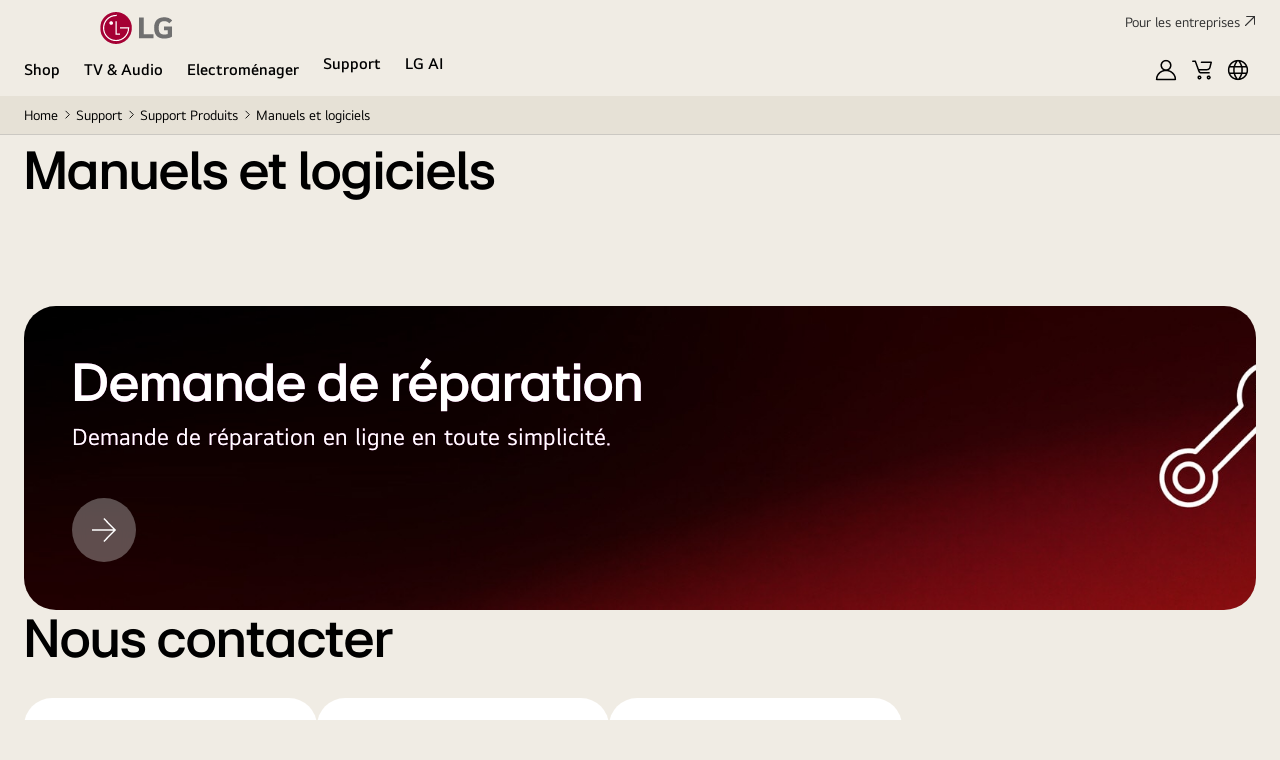

--- FILE ---
content_type: application/x-javascript
request_url: https://cdn-apac.onetrust.com/consent/a4caa953-63ef-48ac-8cae-70ec05b01583/0192f61e-b8bf-7dd2-92c0-4e394fa06244/fr-ch.json
body_size: 29284
content:
{"DomainData":{"pclifeSpanYr":"an","pclifeSpanYrs":"ans","pclifeSpanSecs":"quelques secondes","pclifeSpanWk":"semaine","pclifeSpanWks":"semaines","pccontinueWithoutAcceptText":"Continuer sans accepter","pccloseButtonType":"Icon","MainText":"Centre de préférences de la confidentialité","MainInfoText":"Lorsque vous consultez un site Web, des données peuvent être stockées dans votre navigateur ou récupérées à partir de celui-ci, généralement sous la forme de cookies. Ces informations peuvent porter sur vous, sur vos préférences ou sur votre appareil et sont principalement utilisées pour s'assurer que le site Web fonctionne correctement. Les informations ne permettent généralement pas de vous identifier directement, mais peuvent vous permettre de bénéficier d'une expérience Web personnalisée. Parce que nous respectons votre droit à la vie privée, nous vous donnons la possibilité de ne pas autoriser certains types de cookies. Cliquez sur les différentes catégories pour obtenir plus de détails sur chacune d'entre elles, et modifier les paramètres par défaut. Toutefois, si vous bloquez certains types de cookies, votre expérience de navigation et les services que nous sommes en mesure de vous offrir peuvent être impactés.","AboutText":"Politique de confidentialité","AboutCookiesText":"Votre confidentialité","ConfirmText":"Tout autoriser","AllowAllText":"Enregistrer les paramètres","CookiesUsedText":"Cookies utilisés","CookiesDescText":"Description","AboutLink":"/ch_fr/privacy?scroll=cookie-banner-link","ActiveText":"Actif","AlwaysActiveText":"Toujours actif","AlwaysInactiveText":"Toujours inactif","PCShowAlwaysActiveToggle":true,"AlertNoticeText":"En cliquant sur « Accepter tous les cookies », vous acceptez le stockage de cookies sur votre appareil pour améliorer la navigation sur le site, analyser son utilisation et contribuer à nos efforts de marketing. ","AlertCloseText":"Fermer","AlertMoreInfoText":"Paramètres des cookies","AlertMoreInfoTextDialog":"Paramètres des cookies, Ouvre la boîte de dialogue du centre de préférences","CookieSettingButtonText":"Paramètres des cookies","AlertAllowCookiesText":"Autoriser tous les cookies","CloseShouldAcceptAllCookies":false,"LastReconsentDate":1765411653670,"BannerTitle":"","ForceConsent":false,"BannerPushesDownPage":true,"InactiveText":"Inactif","CookiesText":"Cookies","CategoriesText":"Sous-groupe de cookies","IsLifespanEnabled":false,"LifespanText":"Durée de vie","VendorLevelOptOut":false,"HasScriptArchive":false,"BannerPosition":"top","PreferenceCenterPosition":"default","PreferenceCenterConfirmText":"Confirmer la sélection","VendorListText":"Liste des fournisseurs de l'IAB","ThirdPartyCookieListText":"Détails des cookies","PreferenceCenterManagePreferencesText":"Gérer les préférences de consentement","PreferenceCenterMoreInfoScreenReader":"S'ouvre dans un nouvel onglet","CookieListTitle":"Liste des cookies","CookieListDescription":"Un cookie est un petit fichier de données (fichier texte) qu'un site Web, lorsqu'il est consulté par un utilisateur, demande à votre navigateur de stocker sur votre appareil afin de mémoriser des informations vous concernant, telles que vos préférences linguistiques ou informations de connexion. Nous configurons ces cookies appelés cookies internes. Nous utilisons également des cookies tiers, qui sont des cookies d'un domaine différent de celui du site Web que vous consultez, pour nos efforts de publicité et de marketing. Plus concrètement, nous utilisons des cookies et d'autres technologies de suivi selon les finalités suivantes :","Groups":[{"ShowInPopup":true,"ShowInPopupNonIAB":true,"ShowSDKListLink":true,"Order":"1","OptanonGroupId":"C0002","Parent":"","ShowSubgroup":true,"ShowSubGroupDescription":true,"ShowSubgroupToggle":false,"AlwaysShowCategory":false,"GroupDescription":"Ces fichiers cookies nous permettent de compter les visites et les sources de trafic afin de mesurer et d'améliorer les performances de notre site. Ils nous permettent de savoir quelles sont les pages les plus et les moins populaires et de voir comment les visiteurs se déplacent sur le site. Nous pouvons également utiliser les informations résultant de notre utilisation de cookies analytiques tiers tels que les cookies Google Analytics pour éclairer les décisions publicitaires (voir plus dans Politique en matière de cookies). Si vous n'autorisez pas ces fichiers cookies, nous ne saurons pas quand vous avez visité notre site et nous ne pourrons pas contrôler ses performances.","GroupDescriptionOTT":"Ces fichiers cookies nous permettent de compter les visites et les sources de trafic afin de mesurer et d'améliorer les performances de notre site. Ils nous permettent de savoir quelles sont les pages les plus et les moins populaires et de voir comment les visiteurs se déplacent sur le site. Nous pouvons également utiliser les informations résultant de notre utilisation de cookies analytiques tiers tels que les cookies Google Analytics pour éclairer les décisions publicitaires (voir plus dans Politique en matière de cookies). Si vous n'autorisez pas ces fichiers cookies, nous ne saurons pas quand vous avez visité notre site et nous ne pourrons pas contrôler ses performances.","GroupNameMobile":"Cookies analytiques","GroupNameOTT":"Cookies analytiques","GroupName":"Cookies analytiques","IsIabPurpose":false,"GeneralVendorsIds":[],"FirstPartyCookies":[{"id":"018fa3a1-b3af-773e-9e1c-6bf9973b8618","Name":"yourekoCustomTariff-ch","Host":"Youreko","IsSession":false,"Length":"365","description":"Ce cookie est utilisé pour déterminer si l'utilisateur a modifié le tarif et l'enregistre.","thirdPartyDescription":"","patternKey":null,"thirdPartyKey":null,"firstPartyKey":null,"DurationType":365,"category":null,"isThirdParty":false},{"id":"018fa3a2-dd90-7565-8d81-e3111335bc5d","Name":"youreko-freezers_years-ch","Host":"Youreko","IsSession":false,"Length":"365","description":"Ces cookies sont utilisés pour stocker les préférences d'utilisation individuelles de l'utilisateur dans l'outil, par exemple B. s'il modifie le nombre de fois qu'il utilise la machine à laver par semaine d'une moyenne de 5,5 à 10.","thirdPartyDescription":"","patternKey":null,"thirdPartyKey":null,"firstPartyKey":null,"DurationType":365,"category":null,"isThirdParty":false},{"id":"019aa11e-7760-72d2-a043-184fdf786e01","Name":"adobe_amp_id","Host":"lg.com","IsSession":false,"Length":"364","description":"Ce cookie nous permet de reconnaître et de compter le nombre de visiteurs et d'observer comment ils naviguent sur notre site web lorsqu'ils l'utilisent.","thirdPartyDescription":null,"patternKey":null,"thirdPartyKey":"","firstPartyKey":null,"DurationType":1,"category":null,"isThirdParty":false},{"id":"19e7f9db-4d7b-4234-a442-4bee336e8899","Name":"_gclxxxx","Host":"www.lg.com","IsSession":true,"Length":"0","description":"Ce cookie nous permet de reconnaître et de compter le nombre de visiteurs et de voir comment ils naviguent sur notre site web lorsqu'ils l'utilisent.","thirdPartyDescription":"","patternKey":"_gclxxxx","thirdPartyKey":"Pattern|_gclxxxx","firstPartyKey":"Pattern|_gclxxxx","DurationType":1,"category":null,"isThirdParty":false},{"id":"8cf09b27-2131-4b8c-bb91-514ca0726674","Name":"_ba_ssid","Host":"lg.com","IsSession":false,"Length":"0","description":"Ce cookie nous permet de reconnaître et de compter le nombre de visiteurs et de voir comment les visiteurs se déplacent sur notre site Web lorsqu'ils l'utilisent.","thirdPartyDescription":null,"patternKey":null,"thirdPartyKey":"","firstPartyKey":null,"DurationType":1,"category":null,"isThirdParty":false},{"id":"107626b5-077f-49f0-9f67-b2f0fe348a06","Name":"_ga","Host":"lg.com","IsSession":false,"Length":"399","description":"\"Ce nom de cookie est associé à Google Universal Analytics - qui est une mise à jour significative du service d'analyse le plus couramment utilisé par Google. Ce cookie est utilisé pour distinguer les utilisateurs uniques en leur assignant un numéro généré de manière aléatoire en tant qu'identifiant client. Il est inclus dans chaque demande de page d'un site et utilisé pour calculer les données des visiteurs, des sessions et des campagnes pour les rapports d'analyse du site. Par défaut, il est défini pour expirer après 2 ans, bien que cela soit personnalisable par les propriétaires de site web.\nLes informations collectées par le biais de ce fichier cookie peuvent également être utilisées en combinaison avec vos données d'enregistrement, afin que nous puissions vous proposer un contenu personnalisé, y compris une publicité personnalisée ou un marketing direct basé sur vos centres d'intérêt.\"","thirdPartyDescription":"_ga","patternKey":"_ga","thirdPartyKey":"Pattern|_ga","firstPartyKey":"Cookie_ga,Pattern|_ga","DurationType":1,"category":null,"isThirdParty":false},{"id":"018f53ea-3792-72e5-bf6c-b0d1533ede21","Name":"_rtet_ab_url","Host":"beusable","IsSession":false,"Length":"14","description":"Lorsqu'un utilisateur visite l'une des différentes versions de page fournies dans le cadre du test A/B, celui-ci stocke les informations d'URL de cette page.","thirdPartyDescription":"","patternKey":null,"thirdPartyKey":null,"firstPartyKey":null,"DurationType":7,"category":null,"isThirdParty":false},{"id":"018f53e6-3a84-763f-a979-624d8a539a6c","Name":"_rtet_apply","Host":"beusable","IsSession":false,"Length":"14","description":"ID unique du rapport enregistré dans utilisable","thirdPartyDescription":"","patternKey":null,"thirdPartyKey":null,"firstPartyKey":null,"DurationType":7,"category":null,"isThirdParty":false},{"id":"018f9455-b91d-7c50-b217-bee2d2fe61df","Name":"yourekoHasEngaged","Host":"Youreko","IsSession":false,"Length":"365","description":"Ce cookie est utilisé pour déterminer si l'utilisateur a utilisé notre outil.","thirdPartyDescription":"","patternKey":null,"thirdPartyKey":null,"firstPartyKey":null,"DurationType":365,"category":null,"isThirdParty":false},{"id":"019039d3-b0fe-7519-80c3-7d4f90750ad5","Name":"FPID","Host":"lg.com","IsSession":false,"Length":"729","description":"\"Ce cookie est un cookie de première partie désigné par le serveur, qui peut se combiner avec UserAgent ou l'environnement d'accès de l'utilisateur. Il est dérivé du paramétrage du gestionnaire de tags côté serveur qui force un cookie sécurisé HttpOnly remplaçant un cookie accessible via JavaScript (_ga). Ce cookie est vérifié lors de la communication HTTP entre le gestionnaire de tags Web frontal et le conteneur côté serveur du gestionnaire de tags, et est suivi dans l'en-tête de la requête HTTP vers le serveur. Il est utilisé pour distinguer les utilisateurs uniques dans le pipeline de données côté serveur.\nLes informations collectées par le biais de ce fichier cookie peuvent également être utilisées en combinaison avec vos données d'enregistrement, afin que nous puissions vous proposer un contenu personnalisé, y compris une publicité personnalisée ou un marketing direct basé sur vos centres d'intérêt.\"","thirdPartyDescription":"","patternKey":null,"thirdPartyKey":null,"firstPartyKey":null,"DurationType":1,"category":null,"isThirdParty":false},{"id":"c188b4b7-db2c-411f-893d-ad115fb2acd5","Name":"s_vi","Host":"lg.com","IsSession":false,"Length":"399","description":"Le cookie Adobe Site Catalyst, utilisé pour identifier les visiteurs uniques, avec un identifiant et un horodatage","thirdPartyDescription":null,"patternKey":null,"thirdPartyKey":"","firstPartyKey":"Cookies_vi","DurationType":1,"category":null,"isThirdParty":false},{"id":"f3b25a25-bee1-408b-bae2-b132aa213c0c","Name":"_ga_xxxxxxxxxx","Host":"lg.com","IsSession":false,"Length":"399","description":"\"Ce cookie est défini par _ga et le signe de flux de données Google Analytics, et peut être utilisé pour des calculs de session.\nLes informations collectées par le biais de ce fichier cookie peuvent également être utilisées en combinaison avec vos données d'enregistrement, afin que nous puissions vous proposer un contenu personnalisé, y compris une publicité personnalisée ou un marketing direct basé sur vos centres d'intérêt.\"","thirdPartyDescription":"Used by Google Analytics to identify and track individual sessions on your device.","patternKey":"_ga_","thirdPartyKey":"Pattern|_ga_","firstPartyKey":"Cookie_ga_xxxxxxxxxx,Pattern|_ga_","DurationType":1,"category":null,"isThirdParty":false},{"id":"2ed428eb-17d5-457d-9a69-3486e6b00c5b","Name":"FPID","Host":"www.lg.com","IsSession":false,"Length":"730","description":"\"Ce cookie est un cookie de première partie désigné par le serveur, qui peut se combiner avec UserAgent ou l'environnement d'accès de l'utilisateur. Il est dérivé du paramétrage du gestionnaire de tags côté serveur qui force un cookie sécurisé HttpOnly remplaçant un cookie accessible via JavaScript (_ga). Ce cookie est vérifié lors de la communication HTTP entre le gestionnaire de tags Web frontal et le conteneur côté serveur du gestionnaire de tags, et est suivi dans l'en-tête de la requête HTTP vers le serveur. Il est utilisé pour distinguer les utilisateurs uniques dans le pipeline de données côté serveur.\nLes informations collectées par le biais de ce fichier cookie peuvent également être utilisées en combinaison avec vos données d'enregistrement, afin que nous puissions vous proposer un contenu personnalisé, y compris une publicité personnalisée ou un marketing direct basé sur vos centres d'intérêt.\"","thirdPartyDescription":null,"patternKey":null,"thirdPartyKey":"","firstPartyKey":"CookieFPID","DurationType":365,"category":null,"isThirdParty":false},{"id":"018fa3ae-f58b-76d1-9f21-e21ebe6519e0","Name":"youreko-washer-dryers_ch","Host":"Youreko","IsSession":false,"Length":"365","description":"Ces cookies sont utilisés pour stocker les préférences d'utilisation individuelles de l'utilisateur dans l'outil, par exemple B. s'il modifie le nombre de fois qu'il utilise la machine à laver par semaine d'une moyenne de 5,5 à 10.","thirdPartyDescription":"","patternKey":null,"thirdPartyKey":null,"firstPartyKey":null,"DurationType":365,"category":null,"isThirdParty":false},{"id":"018f53ec-5d02-73af-a62d-d2e8127b4ddc","Name":"_rtet_ab_ref","Host":"beusable","IsSession":false,"Length":"14","description":"le référent juste avant d'être redirigé en raison du test A/B\n","thirdPartyDescription":"","patternKey":null,"thirdPartyKey":null,"firstPartyKey":null,"DurationType":7,"category":null,"isThirdParty":false},{"id":"018fa3af-ab98-7bdd-a760-106dfda8d11f","Name":"youreko-washer-dryers_years-ch","Host":"Youreko","IsSession":false,"Length":"365","description":"Ces cookies sont utilisés pour stocker les préférences d'utilisation individuelles de l'utilisateur dans l'outil, par exemple B. s'il modifie le nombre de fois qu'il utilise la machine à laver par semaine d'une moyenne de 5,5 à 10.","thirdPartyDescription":"","patternKey":null,"thirdPartyKey":null,"firstPartyKey":null,"DurationType":365,"category":null,"isThirdParty":false},{"id":"018fa3ac-2753-7062-8402-ad918defb2aa","Name":"youreko-fridges_years-ch","Host":"Youreko","IsSession":false,"Length":"365","description":"Ces cookies sont utilisés pour stocker les préférences d'utilisation individuelles de l'utilisateur dans l'outil, par exemple B. s'il modifie le nombre de fois qu'il utilise la machine à laver par semaine d'une moyenne de 5,5 à 10.","thirdPartyDescription":"","patternKey":null,"thirdPartyKey":null,"firstPartyKey":null,"DurationType":365,"category":null,"isThirdParty":false},{"id":"018f53e3-eebf-74d7-a85c-144674bfb849","Name":"_beu_utm_term","Host":"beusable","IsSession":false,"Length":"0","description":"Lorsqu'un utilisateur effectue une recherche avec un mot-clé spécifique via un moteur de recherche et accède à un site Web, les informations sur le mot-clé sont stockées.","thirdPartyDescription":"","patternKey":null,"thirdPartyKey":null,"firstPartyKey":null,"DurationType":1,"category":null,"isThirdParty":false},{"id":"018f53e1-eb20-7483-8508-20937b8b1931","Name":"_beu_utm_source","Host":"beusable","IsSession":false,"Length":"0","description":"Enregistrez le nom du site Web ou de la plateforme que l'utilisateur a visité juste avant d'accéder au site Web.","thirdPartyDescription":"","patternKey":null,"thirdPartyKey":null,"firstPartyKey":null,"DurationType":1,"category":null,"isThirdParty":false},{"id":"018f53cc-d2b3-7c78-97ac-5f9c3a483809","Name":"_rtetUrl","Host":"beusable","IsSession":false,"Length":"0","description":"Cookies pour stocker la première URL de référence pour les pages SPA","thirdPartyDescription":"","patternKey":null,"thirdPartyKey":null,"firstPartyKey":null,"DurationType":1,"category":null,"isThirdParty":false},{"id":"018f53e8-5110-7b1a-8ea2-85ac96c42e42","Name":"_rtet_ab_aid","Host":"beusable","IsSession":false,"Length":"14","description":"le référent juste avant d'être redirigé en raison du test A/B","thirdPartyDescription":"","patternKey":null,"thirdPartyKey":null,"firstPartyKey":null,"DurationType":7,"category":null,"isThirdParty":false},{"id":"018fa3ad-40dc-776c-a953-2f4f9c3c8018","Name":"youreko-tumble-dryers_ch","Host":"Youreko","IsSession":false,"Length":"365","description":"Ces cookies sont utilisés pour stocker les préférences d'utilisation individuelles de l'utilisateur dans l'outil, par exemple B. s'il modifie le nombre de fois qu'il utilise la machine à laver par semaine d'une moyenne de 5,5 à 10.","thirdPartyDescription":"","patternKey":null,"thirdPartyKey":null,"firstPartyKey":null,"DurationType":365,"category":null,"isThirdParty":false},{"id":"018f53f0-197e-731d-84b6-5308538ec4e1","Name":"_beu_utssid","Host":"beusable","IsSession":false,"Length":"0","description":"ID d'identification de la session UT","thirdPartyDescription":"","patternKey":null,"thirdPartyKey":null,"firstPartyKey":null,"DurationType":1,"category":null,"isThirdParty":false},{"id":"d136aefd-cc24-4fed-bf55-bc29d300a1d0","Name":"s_fid","Host":"lg.com","IsSession":false,"Length":"399","description":"Ce nom de cookie est associé au service d'analyse fourni par la suite logicielle Adobe Site Catalyst. Il s'agit d'un nouveau cookie introduit en 2013 comme identifiant visiteur de secours lorsque le cookie s_vi, normalement utilisé à cette fin, est bloqué. Il contient un identifiant unique généré aléatoirement.","thirdPartyDescription":null,"patternKey":null,"thirdPartyKey":"","firstPartyKey":"Cookies_fid","DurationType":1,"category":null,"isThirdParty":false},{"id":"2d1fecbb-3fb5-4c9b-8336-b43b6fa1b36b","Name":"BVBRANDID","Host":"lg.com","IsSession":false,"Length":"364","description":"Ce cookie permet de corréler les données d'analyse web internes de Bazaarvoice à un même utilisateur pour les interactions au sein d'un domaine client particulier.","thirdPartyDescription":null,"patternKey":null,"thirdPartyKey":"","firstPartyKey":"CookieBVBRANDID","DurationType":1,"category":null,"isThirdParty":false},{"id":"b2b7d866-dab7-4d99-bc95-bafc75b4078d","Name":"BVBRANDSID","Host":"www.lg.com","IsSession":true,"Length":"0","description":"Ce cookie permet de corréler les analyses web internes de Bazaarvoice à la même session de navigation pour les interactions au sein d’un domaine client particulier.","thirdPartyDescription":null,"patternKey":null,"thirdPartyKey":"","firstPartyKey":"CookieBVBRANDSID","DurationType":1,"category":null,"isThirdParty":false},{"id":"018f53df-70e9-77ba-bc71-424498521e1a","Name":"_beu_utm_medium","Host":"beusable","IsSession":false,"Length":"0","description":"Stocke le type de média auquel l'utilisateur accède sur le site Web.","thirdPartyDescription":"","patternKey":null,"thirdPartyKey":null,"firstPartyKey":null,"DurationType":1,"category":null,"isThirdParty":false},{"id":"018f9453-09f0-7faa-8b32-60c7ac29660f","Name":"yourekoUserId","Host":"Youreko","IsSession":false,"Length":"365","description":"Nous stockons des informations sur la manière dont l'utilisateur a interagi avec notre outil, par exemple les fonctionnalités utilisées, liées à un identifiant de cookie et à une adresse IP. Nous ne transmettons jamais ces informations à des tiers.","thirdPartyDescription":"","patternKey":null,"thirdPartyKey":null,"firstPartyKey":null,"DurationType":365,"category":null,"isThirdParty":false},{"id":"0195ca2b-a1fe-739b-8efb-45b7819f6c9a","Name":"FPGSID","Host":"www.lg.com","IsSession":true,"Length":"0","description":"\"Ce cookie est composé de FPID, _ga_xxxxxxxxxx et de chaînes cryptées. Ce cookie est suivi dans l'en-tête de la requête HTTP, tout comme le FPID. Il contient des informations de session concernant le comportement de l'utilisateur. Conformément au GDPR et au CCPA, ce cookie n'est pas seulement généré à partir du conteneur du gestionnaire de balises côté serveur, mais aussi du gestionnaire de balises frontal web.\nLes informations collectées par le biais de ce fichier cookie peuvent également être utilisées en combinaison avec vos données d'enregistrement, afin que nous puissions vous proposer un contenu personnalisé, y compris une publicité personnalisée ou un marketing direct basé sur vos centres d'intérêt.\"","thirdPartyDescription":null,"patternKey":null,"thirdPartyKey":"","firstPartyKey":"CookieFPGSID","DurationType":1,"category":null,"isThirdParty":false},{"id":"eef91403-b68c-40df-9065-0e373205d26e","Name":"BVBRANDID","Host":"www.lg.com","IsSession":true,"Length":"0","description":"Ce cookie nous permet de reconnaître et de compter le nombre de visiteurs et d'observer comment ils naviguent sur notre site web lorsqu'ils l'utilisent.","thirdPartyDescription":null,"patternKey":null,"thirdPartyKey":"","firstPartyKey":"CookieBVBRANDID","DurationType":1,"category":null,"isThirdParty":false},{"id":"018fa3a4-0d01-7516-ade4-ea5c3590cb9a","Name":"youreko-fridge-freezers_years-ch","Host":"Youreko","IsSession":false,"Length":"365","description":"Ce cookie nous permet de reconnaître et de compter le nombre de visiteurs et de voir comment les visiteurs se déplacent sur notre site Web lorsqu'ils l'utilisent.","thirdPartyDescription":"","patternKey":null,"thirdPartyKey":null,"firstPartyKey":null,"DurationType":365,"category":null,"isThirdParty":false},{"id":"018fa3ae-131e-7f64-b01b-4985b1b22200","Name":"youreko-tumble-dryers_years-ch","Host":"Youreko","IsSession":false,"Length":"365","description":"Ce cookie nous permet de reconnaître et de compter le nombre de visiteurs et de voir comment les visiteurs se déplacent sur notre site Web lorsqu'ils l'utilisent.","thirdPartyDescription":"","patternKey":null,"thirdPartyKey":null,"firstPartyKey":null,"DurationType":365,"category":null,"isThirdParty":false},{"id":"018fa3b1-18cc-7fc2-8c3c-04ca23fb5965","Name":"youreko-washing-machines_years-ch","Host":"Youreko","IsSession":false,"Length":"365","description":"Ces cookies sont utilisés pour stocker les préférences d'utilisation individuelles de l'utilisateur dans l'outil, par exemple B. s'il modifie le nombre de fois qu'il utilise la machine à laver par semaine d'une moyenne de 5,5 à 10.","thirdPartyDescription":"","patternKey":null,"thirdPartyKey":null,"firstPartyKey":null,"DurationType":365,"category":null,"isThirdParty":false},{"id":"7302e225-1f79-4418-9a77-49cb7c370c4c","Name":"_gclxxxx","Host":"lg.com","IsSession":false,"Length":"89","description":"Ce cookie nous permet de reconnaître et de compter le nombre de visiteurs et de voir comment les visiteurs se déplacent sur notre site Web lorsqu'ils l'utilisent.","thirdPartyDescription":"","patternKey":"_gclxxxx","thirdPartyKey":"Pattern|_gclxxxx","firstPartyKey":"Pattern|_gclxxxx","DurationType":1,"category":null,"isThirdParty":false},{"id":"018f53d7-58d7-7a74-8738-1a3befe420aa","Name":"_rtetSessPageSeq","Host":"beusable","IsSession":false,"Length":"0","description":"La séquence de l'utilisateur de la session ci-dessus dans les pages avec le code beusable (commence par 0 et augmente séquentiellement) => si la session est valide (lorsque l'utilisateur continue d'effectuer des actions ou passe à une page avec du code), le temps de validité continue d'augmenter de 30 minutes -> si la session est invalide (lorsque l'utilisateur ferme le navigateur ou reste immobile), max 30 minutes.","thirdPartyDescription":"","patternKey":null,"thirdPartyKey":null,"firstPartyKey":null,"DurationType":1,"category":null,"isThirdParty":false},{"id":"018fa3b0-67c6-7c8c-a3e2-f031c7de0887","Name":"youreko-washing-machines_ch","Host":"Youreko","IsSession":false,"Length":"365","description":"Ces cookies sont utilisés pour stocker les préférences d'utilisation individuelles de l'utilisateur dans l'outil, par exemple B. s'il modifie le nombre de fois qu'il utilise la machine à laver par semaine d'une moyenne de 5,5 à 10.","thirdPartyDescription":"","patternKey":null,"thirdPartyKey":null,"firstPartyKey":null,"DurationType":365,"category":null,"isThirdParty":false},{"id":"018f53dd-068e-7643-9d69-6b1e6e444c8f","Name":"_beu_utm_content","Host":"beusable","IsSession":false,"Length":"0","description":"Lorsqu'un utilisateur clique sur un contenu publicitaire particulier et accède au site Web, celui-ci stocke des informations sur ce contenu.","thirdPartyDescription":"","patternKey":null,"thirdPartyKey":null,"firstPartyKey":null,"DurationType":1,"category":null,"isThirdParty":false},{"id":"018fe611-e999-799e-b78c-c12636dd9c9a","Name":"FPGSID","Host":"lg.com","IsSession":false,"Length":"0","description":"\"Ce cookie est composé de FPID, _ga_xxxxxxxxxx et de chaînes cryptées. Ce cookie est suivi dans l'en-tête de la requête HTTP, tout comme le FPID. Il contient des informations de session concernant le comportement de l'utilisateur. Conformément au GDPR et au CCPA, ce cookie n'est pas seulement généré à partir du conteneur du gestionnaire de balises côté serveur, mais aussi du gestionnaire de balises frontal web.\nLes informations collectées par le biais de ce fichier cookie peuvent également être utilisées en combinaison avec vos données d'enregistrement, afin que nous puissions vous proposer un contenu personnalisé, y compris une publicité personnalisée ou un marketing direct basé sur vos centres d'intérêt.\"","thirdPartyDescription":null,"patternKey":null,"thirdPartyKey":"","firstPartyKey":"CookieFPGSID","DurationType":1,"category":null,"isThirdParty":false},{"id":"b5833998-2023-45cf-bf75-7db9bc3dfb54","Name":"BVBRANDSID","Host":"lg.com","IsSession":false,"Length":"0","description":"Ce cookie permet de corréler les analyses web internes de Bazaarvoice à la même session de navigation pour les interactions au sein d’un domaine client particulier.","thirdPartyDescription":null,"patternKey":null,"thirdPartyKey":"","firstPartyKey":"CookieBVBRANDSID","DurationType":1,"category":null,"isThirdParty":false},{"id":"ce97a6f0-d559-427d-8dd6-a6e0382c490e","Name":"_ga_xxxxxxxxxx","Host":"www.lg.com","IsSession":true,"Length":"0","description":"Ce cookie nous permet de reconnaître et de compter le nombre de visiteurs et de voir comment les visiteurs se déplacent sur notre site Web lorsqu'ils l'utilisent.","thirdPartyDescription":"Used by Google Analytics to identify and track an individual session with your device.","patternKey":"_ga_","thirdPartyKey":"Pattern|_ga_","firstPartyKey":"Cookie_ga_xxxxxxxxxx,Pattern|_ga_","DurationType":1,"category":null,"isThirdParty":false},{"id":"f2bead1b-d57e-4b99-a06d-a9906c228e5d","Name":"bv_metrics","Host":"www.lg.com","IsSession":false,"Length":"0","description":"Ce cookie est utilisé pour des analyses de performance concernant moins de 1/1000e des utilisateurs.","thirdPartyDescription":null,"patternKey":null,"thirdPartyKey":"","firstPartyKey":"Cookiebv_metrics","DurationType":1,"category":null,"isThirdParty":false},{"id":"018f53da-9896-7f3f-9037-b5d846544e8b","Name":"_beu_utm_campaign","Host":"beusable","IsSession":false,"Length":"0","description":"Enregistrez les informations de la campagne lorsque les utilisateurs accèdent au site Web via une publicité ou une campagne marketing spécifique.","thirdPartyDescription":"","patternKey":null,"thirdPartyKey":null,"firstPartyKey":null,"DurationType":1,"category":null,"isThirdParty":false},{"id":"018f53d4-017d-7244-bd65-d3b62ab641ca","Name":"_rtetSessId","Host":"beusable","IsSession":false,"Length":"0","description":"Identifie de manière unique la session de chaque utilisateur, ce qui est important pour suivre et analyser les activités de l'utilisateur pendant la session.","thirdPartyDescription":"","patternKey":null,"thirdPartyKey":null,"firstPartyKey":null,"DurationType":1,"category":null,"isThirdParty":false},{"id":"6a49335b-4163-4325-8e0e-f383cf09a5d1","Name":"_hjTLDTest","Host":"lg.com","IsSession":true,"Length":"0","description":"Lors de l'exécution du script Hotjar, nous tentons de déterminer le chemin de cookie le plus générique à utiliser, plutôt que le nom d'hôte de la page. Ceci permet le partage des cookies entre les sous-domaines (le cas échéant). Pour ce faire, nous essayons de stocker le cookie _hjTLDTest pour différentes variantes d'URL jusqu'à ce qu'une erreur se produise. Après cette vérification, le cookie est supprimé.","thirdPartyDescription":null,"patternKey":null,"thirdPartyKey":"","firstPartyKey":"Cookie_hjTLDTest","DurationType":1,"category":null,"isThirdParty":false},{"id":"433a5f5c-21b6-40e7-a8d1-c92be716434f","Name":"_ga","Host":"www.lg.com","IsSession":true,"Length":"0","description":"Ce nom de cookie est associé à Google Universal Analytics, une mise à jour importante du service d'analyse Google le plus couramment utilisé. Ce cookie permet de distinguer les utilisateurs uniques en leur attribuant un numéro généré aléatoirement comme identifiant client. Il est inclus dans chaque requête de page d'un site et sert à calculer les données relatives aux visiteurs, aux sessions et aux campagnes pour les rapports d'analyse du site. Par défaut, sa durée de vie est de deux ans, mais les propriétaires du site peuvent la personnaliser.","thirdPartyDescription":"","patternKey":"_ga","thirdPartyKey":"Pattern|_ga","firstPartyKey":"Cookie_ga,Pattern|_ga","DurationType":1,"category":null,"isThirdParty":false},{"id":"018f53ee-5882-7394-a0bb-087029d69265","Name":"_beu_utid","Host":"beusable","IsSession":false,"Length":"0","description":"Lorsque les utilisateurs revisitent le site Web, ils se connectent aux visites précédentes pour permettre une analyse cohérente des données.","thirdPartyDescription":"","patternKey":null,"thirdPartyKey":null,"firstPartyKey":null,"DurationType":1,"category":null,"isThirdParty":false}],"Hosts":[{"HostName":"gztggyjsmm3wgnzyg-4dkytfg1.c360a.salesforce.com","DisplayName":"gztggyjsmm3wgnzyg-4dkytfg1.c360a.salesforce.com","HostId":"H522","Description":"","PrivacyPolicy":"","Cookies":[{"id":"019a7219-9237-7f93-8636-ac2e7673ed54","Name":"AWSALBCORS","Host":"gztggyjsmm3wgnzyg-4dkytfg1.c360a.salesforce.com","IsSession":false,"Length":"6","description":"Ce cookie est utilisé par AWS et suit le dernier règlement. Il sera possible d'obtenir un partenariat avec des fournisseurs lorsque vous trouverez un lien de partenariat sur notre site Web. Il semblerait que vous puissiez cliquer sur un lien vers un lien, et les consulter et un site Web vous permettra de le faire.","thirdPartyDescription":"Ce cookie est utilisé par AWS et suit le dernier règlement. Il sera possible d'obtenir un partenariat avec des fournisseurs lorsque vous trouverez un lien de partenariat sur notre site Web. Il semblerait que vous puissiez cliquer sur un lien vers un lien, et les consulter et un site Web vous permettra de le faire.","patternKey":"aw","thirdPartyKey":"Pattern|aw","firstPartyKey":"CookieAWSALBCORS,Pattern|aw","DurationType":1,"category":null,"isThirdParty":false}]},{"HostName":"eloqua.com","DisplayName":"eloqua.com","HostId":"H79","Description":"","PrivacyPolicy":"","Cookies":[{"id":"018ff548-3a05-75b4-8e7f-55b38fd8b1dc","Name":"ELQCOUNTRY","Host":"eloqua.com","IsSession":true,"Length":"0","description":"Ce cookie stocke des informations sur le pays de l’utilisateur en fonction de son adresse IP. Cela permet à la plateforme de diffuser du contenu et des campagnes spécifiques à la région, offrant aux utilisateurs des informations et des promotions plus pertinentes.","thirdPartyDescription":"Ce cookie stocke des informations sur le pays de l’utilisateur en fonction de son adresse IP. Cela permet à la plateforme de diffuser du contenu et des campagnes spécifiques à la région, offrant aux utilisateurs des informations et des promotions plus pertinentes.","patternKey":null,"thirdPartyKey":"Cookie|eloqua.com","firstPartyKey":"CookieELQCOUNTRY","DurationType":1,"category":null,"isThirdParty":false},{"id":"b933f483-80a5-4a14-9d7c-9ebbf1c55b27","Name":"ELOQUA","Host":"eloqua.com","IsSession":false,"Length":"394","description":"Ce cookie est utilisé par la plateforme d’automatisation marketing Eloqua pour suivre l’activité des utilisateurs sur les sites web. Cela inclut l’enregistrement des pages vues, des soumissions de formulaires et d’autres interactions afin de faciliter des campagnes marketing personnalisées et d’améliorer l’expérience utilisateur.","thirdPartyDescription":"Ce cookie est utilisé par la plateforme d’automatisation marketing Eloqua pour suivre l’activité des utilisateurs sur les sites web. Cela inclut l’enregistrement des pages vues, des soumissions de formulaires et d’autres interactions afin de faciliter des campagnes marketing personnalisées et d’améliorer l’expérience utilisateur.","patternKey":null,"thirdPartyKey":"Cookie|eloqua.com","firstPartyKey":"CookieELOQUA","DurationType":1,"category":null,"isThirdParty":false}]}],"PurposeId":"115D4F99-E722-4C24-9F57-70E122957390","CustomGroupId":"C0002","GroupId":"a4401fcc-102e-41e9-acbb-52b34a321a88","Status":"always active","IsDntEnabled":false,"Type":"COOKIE","DescriptionLegal":"","IabIllustrations":[],"HasLegIntOptOut":false,"HasConsentOptOut":true,"IsGpcEnabled":false,"VendorServices":null,"TrackingTech":null},{"ShowInPopup":true,"ShowInPopupNonIAB":true,"ShowSDKListLink":true,"Order":"2","OptanonGroupId":"C0003","Parent":"","ShowSubgroup":true,"ShowSubGroupDescription":true,"ShowSubgroupToggle":false,"AlwaysShowCategory":false,"GroupDescription":"Ces cookies permettent d’améliorer et de personnaliser les fonctionnalités du site Web. Ils peuvent être activés par nos équipes, ou par des tiers dont les services sont utilisés sur les pages de notre site Web. Si vous n'acceptez pas ces cookies, une partie ou la totalité de ces services risquent de ne pas fonctionner correctement.","GroupDescriptionOTT":"Ces cookies permettent d’améliorer et de personnaliser les fonctionnalités du site Web. Ils peuvent être activés par nos équipes, ou par des tiers dont les services sont utilisés sur les pages de notre site Web. Si vous n'acceptez pas ces cookies, une partie ou la totalité de ces services risquent de ne pas fonctionner correctement.","GroupNameMobile":"Cookies fonctionnels","GroupNameOTT":"Cookies fonctionnels","GroupName":"Cookies fonctionnels","IsIabPurpose":false,"GeneralVendorsIds":[],"FirstPartyCookies":[{"id":"0198a2a7-6547-77b8-94aa-b2fa7754b393","Name":"whatap_session_max_expired_45677","Host":"www.lg.com","IsSession":false,"Length":"0","description":"Ces cookies vous permettent de vous connecter lorsque vous visitez notre site Web et d'obtenir des informations qui vous identifient.","thirdPartyDescription":"Dieses Cookie dient dazu, Sie wiederzuerkennen, wenn Sie auf unsere Website zurückkehren, und sammelt keine Informationen, die Sie identifizieren könnten.","patternKey":null,"thirdPartyKey":"","firstPartyKey":null,"DurationType":1,"category":null,"isThirdParty":false},{"id":"18846c54-62f2-453d-a9d0-afef10b43e36","Name":"yourekoUserId","Host":"lg.com","IsSession":false,"Length":"364","description":"Nous enregistrons des informations sur la manière dont l'utilisateur travaille avec notre outil, par exemple les fonctions avec lesquelles il est entré en contact, qui sont liées à l'identifiant du cookie et à l'adresse IP. Nous ne partageons jamais ces informations avec des tiers.","thirdPartyDescription":null,"patternKey":null,"thirdPartyKey":"","firstPartyKey":"CookieyourekoUserId","DurationType":1,"category":null,"isThirdParty":false},{"id":"0198a2a7-655b-795f-8927-7aeaa475c7c8","Name":"whatap_user_id_45677","Host":"www.lg.com","IsSession":false,"Length":"399","description":"Ce cookie est utilisé pour vous reconnaître lorsque vous revenez sur notre site Web et ne collecte pas d'informations permettant de vous identifier.","thirdPartyDescription":null,"patternKey":null,"thirdPartyKey":"","firstPartyKey":null,"DurationType":1,"category":null,"isThirdParty":false},{"id":"a19c5490-6575-44f0-8ea3-797f342db6e5","Name":"mbox","Host":"lg.com","IsSession":false,"Length":"399","description":"Usado pelo Adobe Target para gerar conteúdo dinâmico numa caixa de marketing na página. Contém os seguintes valores: PC ID – ID do navegador do visitante. Removido quando o cookie é eliminado. Session ID – Um ID único para uma sessão de utilizador. Check – verifica se os cookies são suportados. Definido em cada carregamento da página.","thirdPartyDescription":null,"patternKey":null,"thirdPartyKey":"","firstPartyKey":"Cookiembox","DurationType":1,"category":null,"isThirdParty":false},{"id":"d502c005-893a-427f-9907-c6c7309ab9bd","Name":"_gd#############","Host":"lg.com","IsSession":true,"Length":"0","description":"Ce cookie ne contient aucune information permettant de vous identifier et est utilisé à des fins de diagnostic par Impact Radius, un service que nous utilisons pour suivre les commissions d'inscription de notre programme d'affiliation. Nous l'avons classé dans la catégorie « Fonctionnalités » car il est indispensable au fonctionnement de notre programme d'affiliation.","thirdPartyDescription":"","patternKey":"_gd","thirdPartyKey":"Pattern|_gd","firstPartyKey":"Pattern|_gd","DurationType":1,"category":null,"isThirdParty":false},{"id":"0198a2a7-6563-7453-a481-8c64f57e1a5b","Name":"whatap_session_id_45677","Host":"www.lg.com","IsSession":false,"Length":"0","description":"Ce cookie est utilisé pour vous reconnaître lorsque vous revenez sur notre site Web et ne collecte pas d'informations permettant de vous identifier.","thirdPartyDescription":null,"patternKey":null,"thirdPartyKey":"","firstPartyKey":null,"DurationType":1,"category":null,"isThirdParty":false},{"id":"0198a2a7-653a-785e-939b-6d2a64179e0b","Name":"whatap_session_collect_type_45677","Host":"www.lg.com","IsSession":false,"Length":"0","description":"Ce cookie est utilisé pour vous reconnaître lorsque vous revenez sur notre site Web et ne collecte pas d'informations permettant de vous identifier.","thirdPartyDescription":null,"patternKey":null,"thirdPartyKey":"","firstPartyKey":null,"DurationType":1,"category":null,"isThirdParty":false},{"id":"019071b2-953a-7f21-801e-3bae2650f951","Name":"ar_debug","Host":"measurement-api.criteo.com","IsSession":true,"Length":"0","description":"Ce cookie est utilisé pour vous reconnaître lorsque vous revenez sur notre site Web et ne collecte pas d'informations permettant de vous identifier.","thirdPartyDescription":"","patternKey":null,"thirdPartyKey":null,"firstPartyKey":null,"DurationType":1,"category":null,"isThirdParty":false},{"id":"973777d5-f7ac-4dc9-8449-67a09d98b015","Name":"_sfid_b182","Host":"www.lg.com","IsSession":false,"Length":"399","description":"Ce cookie est utilisé pour vous reconnaître lorsque vous revenez sur notre site Web et ne collecte pas d'informations permettant de vous identifier.","thirdPartyDescription":"","patternKey":"_sfid_","thirdPartyKey":"Pattern|_sfid_","firstPartyKey":"Pattern|_sfid_","DurationType":1,"category":null,"isThirdParty":false},{"id":"28c83962-e42e-4e27-8774-648857633acc","Name":"LGGP1_CompareCart","Host":"www.lg.com","IsSession":true,"Length":"0","description":"Utilisé pour la fonction de comparaison des produits B2C.","thirdPartyDescription":null,"patternKey":null,"thirdPartyKey":"","firstPartyKey":null,"DurationType":1,"category":null,"isThirdParty":false},{"id":"a5360708-abc6-4509-9043-763a312bd85e","Name":"_gd#############","Host":"www.lg.com","IsSession":false,"Length":"0","description":"Ce cookie ne contient aucune information permettant de vous identifier et est utilisé à des fins de diagnostic par Impact Radius, un service que nous utilisons pour suivre les commissions d'inscription de notre programme d'affiliation. Nous l'avons classé dans la catégorie « Fonctionnalités » car il est indispensable au fonctionnement de notre programme d'affiliation.","thirdPartyDescription":"","patternKey":"_gd","thirdPartyKey":"Pattern|_gd","firstPartyKey":"Pattern|_gd","DurationType":1,"category":null,"isThirdParty":false},{"id":"01975b2a-5ed1-70e4-9eeb-0de41142a7b6","Name":"yourekoUserId","Host":"www.lg.com","IsSession":true,"Length":"0","description":"Ce cookie est utilisé pour vous reconnaître lorsque vous revenez sur notre site Web et ne collecte pas d'informations permettant de vous identifier.","thirdPartyDescription":null,"patternKey":null,"thirdPartyKey":"","firstPartyKey":"CookieyourekoUserId","DurationType":1,"category":null,"isThirdParty":false},{"id":"0198a2a7-6527-71b0-ac2d-8506692de0df","Name":"whatap_is_page_load_complete_45677","Host":"www.lg.com","IsSession":false,"Length":"399","description":"Ce cookie est utilisé pour vous reconnaître lorsque vous revenez sur notre site Web et ne collecte pas d'informations permettant de vous identifier.","thirdPartyDescription":null,"patternKey":null,"thirdPartyKey":"","firstPartyKey":null,"DurationType":1,"category":null,"isThirdParty":false},{"id":"0460bad5-7f77-4c89-bf90-afd0f7f34155","Name":"private_content_version","Host":"www.lg.com","IsSession":false,"Length":"399","description":"Ce cookie est utilisé pour faciliter la mise en cache du contenu dans le navigateur afin d’accélérer le chargement des pages.","thirdPartyDescription":null,"patternKey":null,"thirdPartyKey":"","firstPartyKey":"Cookieprivate_content_version","DurationType":1,"category":null,"isThirdParty":false},{"id":"80b94f2e-4d68-4380-9a3c-c31de460a7f2","Name":"LGGP1_B2B_CompareCart","Host":"www.lg.com","IsSession":true,"Length":"0","description":"Utilisé pour la fonction de comparaison pour les produits B2B","thirdPartyDescription":null,"patternKey":null,"thirdPartyKey":"","firstPartyKey":null,"DurationType":1,"category":null,"isThirdParty":false},{"id":"49794cbe-ce63-4bd9-bbde-f09e95f34e2a","Name":"at_check","Host":"lg.com","IsSession":true,"Length":"0","description":"Utilisé par Adobe Target pour vérifier si les cookies sont activés/pris en charge par le navigateur","thirdPartyDescription":null,"patternKey":null,"thirdPartyKey":"","firstPartyKey":"Cookieat_check","DurationType":1,"category":null,"isThirdParty":false},{"id":"9f63ff51-5dbf-4ec1-86bf-ed1bfb05d035","Name":"LGGP1_SearchResult","Host":"www.lg.com","IsSession":true,"Length":"0","description":"Cookie pour la fonction de recherche sur la GNB ou la page de résultats de recherche","thirdPartyDescription":null,"patternKey":null,"thirdPartyKey":"","firstPartyKey":null,"DurationType":1,"category":null,"isThirdParty":false},{"id":"ab3a2dbc-2240-400b-be97-b8a18570c2b2","Name":"SCOUTER","Host":"gscs.lge.com","IsSession":false,"Length":"399","description":"Ce cookie est défini par « Scouter », qui est l'outil de surveillance du système de GSCS, et est utilisé pour analyser les données du journal.","thirdPartyDescription":null,"patternKey":null,"thirdPartyKey":"","firstPartyKey":"CookieSCOUTER","DurationType":1,"category":null,"isThirdParty":false}],"Hosts":[{"HostName":"repo.whatap-browser-agent.io","DisplayName":"repo.whatap-browser-agent.io","HostId":"H494","Description":"","PrivacyPolicy":"","Cookies":[{"id":"0198d09f-cd3b-78c5-9039-66e586388293","Name":"whatap_session_id_45677","Host":"repo.whatap-browser-agent.io","IsSession":false,"Length":"0","description":"Ce cookie est utilisé pour vous reconnaître lorsque vous revenez sur notre site web et ne collecte pas d’informations permettant de vous identifier.","thirdPartyDescription":"Ce cookie est utilisé pour vous reconnaître lorsque vous revenez sur notre site web et ne collecte pas d’informations permettant de vous identifier.","patternKey":null,"thirdPartyKey":"","firstPartyKey":null,"DurationType":1,"category":null,"isThirdParty":false},{"id":"0198a45c-09bc-7b25-a9b2-687a6bc1b368","Name":"whatap_user_id_45677","Host":"repo.whatap-browser-agent.io","IsSession":false,"Length":"4444","description":"Ce cookie est utilisé pour vous reconnaître lorsque vous revenez sur notre site Web et ne collecte pas d'informations permettant de vous identifier.","thirdPartyDescription":"Ce cookie est utilisé pour vous reconnaître lorsque vous revenez sur notre site Web et ne collecte pas d'informations permettant de vous identifier.","patternKey":null,"thirdPartyKey":"","firstPartyKey":"","DurationType":1,"category":null,"isThirdParty":false},{"id":"0198a2a7-656d-77a0-a410-8ff6dfe63514","Name":"whatap-browser-agent-test45677","Host":"repo.whatap-browser-agent.io","IsSession":false,"Length":"0","description":"Ce cookie est utilisé pour vous reconnaître lorsque vous revenez sur notre site Web et ne collecte pas d'informations permettant de vous identifier.","thirdPartyDescription":"Ce cookie est utilisé pour vous reconnaître lorsque vous revenez sur notre site Web et ne collecte pas d'informations permettant de vous identifier.","patternKey":null,"thirdPartyKey":"","firstPartyKey":null,"DurationType":1,"category":null,"isThirdParty":false},{"id":"0198d09f-cce7-7f46-a23b-913a2b840828","Name":"whatap_session_collect_type_45677","Host":"repo.whatap-browser-agent.io","IsSession":false,"Length":"0","description":"Ce cookie est utilisé pour vous reconnaître lorsque vous revenez sur notre site web et ne collecte pas d’informations permettant de vous identifier.","thirdPartyDescription":"Ce cookie est utilisé pour vous reconnaître lorsque vous revenez sur notre site web et ne collecte pas d’informations permettant de vous identifier.","patternKey":null,"thirdPartyKey":"","firstPartyKey":null,"DurationType":1,"category":null,"isThirdParty":false},{"id":"0198d09f-cd6a-72f2-84a2-a05042f88acc","Name":"whatap_session_max_expired_45677","Host":"repo.whatap-browser-agent.io","IsSession":false,"Length":"0","description":"Ce cookie est utilisé pour vous reconnaître lorsque vous revenez sur notre site web et ne collecte pas d’informations permettant de vous identifier.","thirdPartyDescription":"Ce cookie est utilisé pour vous reconnaître lorsque vous revenez sur notre site web et ne collecte pas d’informations permettant de vous identifier.","patternKey":null,"thirdPartyKey":"","firstPartyKey":"","DurationType":1,"category":null,"isThirdParty":false}]},{"HostName":"vimeo.com","DisplayName":"vimeo.com","HostId":"H116","Description":"","PrivacyPolicy":"","Cookies":[{"id":"018feda2-34e4-719e-bc57-47fb3c6bc393","Name":"_cfuvid","Host":"vimeo.com","IsSession":true,"Length":"0","description":"This domain is owned by Vimeo. The main business activity is: Video Hosting/Sharing","thirdPartyDescription":"This domain is owned by Vimeo. The main business activity is: Video Hosting/Sharing","patternKey":null,"thirdPartyKey":"Cookie|vimeo.com","firstPartyKey":"Cookie_cfuvid","DurationType":1,"category":null,"isThirdParty":false},{"id":"5ff469cf-3f88-4b8e-b231-50885494a0b8","Name":"__cf_bm","Host":"vimeo.com","IsSession":false,"Length":"0","description":"Ceci est un cookie CloudFoundry","thirdPartyDescription":"Ceci est un cookie CloudFoundry","patternKey":"_cf_bm","thirdPartyKey":"Pattern|_cf_bm","firstPartyKey":"Cookie__cf_bm,Pattern|_cf_bm","DurationType":1,"category":null,"isThirdParty":false}]}],"PurposeId":"86F44D62-182F-41E5-A8B1-E63B4980C17A","CustomGroupId":"C0003","GroupId":"d5077403-1b9a-466e-821d-d29d336cca54","Status":"always active","IsDntEnabled":false,"Type":"COOKIE","DescriptionLegal":"","IabIllustrations":[],"HasLegIntOptOut":false,"HasConsentOptOut":true,"IsGpcEnabled":false,"VendorServices":null,"TrackingTech":null},{"ShowInPopup":true,"ShowInPopupNonIAB":true,"ShowSDKListLink":true,"Order":"3","OptanonGroupId":"C0004","Parent":"","ShowSubgroup":true,"ShowSubGroupDescription":true,"ShowSubgroupToggle":false,"AlwaysShowCategory":false,"GroupDescription":"Ces cookies peuvent être mis en place au sein de notre site Web par nos partenaires publicitaires. Ils peuvent être utilisés par ces sociétés pour établir un profil de vos intérêts et vous proposer des publicités pertinentes sur d'autres sites Web. Ils ne stockent pas directement des données personnelles, mais sont basés sur l'identification unique de votre navigateur et de votre appareil Internet. Si vous n'autorisez pas ces cookies, votre publicité sera moins ciblée.","GroupDescriptionOTT":"Ces cookies peuvent être mis en place au sein de notre site Web par nos partenaires publicitaires. Ils peuvent être utilisés par ces sociétés pour établir un profil de vos intérêts et vous proposer des publicités pertinentes sur d'autres sites Web. Ils ne stockent pas directement des données personnelles, mais sont basés sur l'identification unique de votre navigateur et de votre appareil Internet. Si vous n'autorisez pas ces cookies, votre publicité sera moins ciblée.","GroupNameMobile":"Cookies publicitaires","GroupNameOTT":"Cookies publicitaires","GroupName":"Cookies publicitaires","IsIabPurpose":false,"GeneralVendorsIds":[],"FirstPartyCookies":[{"id":"3600549c-a3e4-4633-a1b1-ddc2124910bf","Name":"_ba_exist","Host":"lg.com","IsSession":false,"Length":"364","description":"Ce cookie est utilisé pour personnaliser nos sites, vous proposer des publicités personnalisées ou vous contacter directement lorsque vous avez consenti séparément à de telles communications.","thirdPartyDescription":null,"patternKey":null,"thirdPartyKey":"","firstPartyKey":null,"DurationType":1,"category":null,"isThirdParty":false},{"id":"9bfa1ba4-2f1c-4a87-bdd4-1ead7cbcb054","Name":"_ba_initial_refer","Host":"lg.com","IsSession":false,"Length":"0","description":"Ce cookie est utilisé pour personnaliser nos sites, vous proposer des publicités personnalisées ou vous contacter directement si vous avez consenti séparément à de telles communications.","thirdPartyDescription":null,"patternKey":null,"thirdPartyKey":"","firstPartyKey":null,"DurationType":1,"category":null,"isThirdParty":false},{"id":"f18d28cd-4c44-4948-b1a4-f8f3c3792bc4","Name":"_ba_page_ct","Host":"lg.com","IsSession":false,"Length":"0","description":"Ce cookie est utilisé pour personnaliser nos sites, vous proposer des publicités personnalisées ou vous contacter directement lorsque vous avez consenti séparément à de telles communications.","thirdPartyDescription":null,"patternKey":null,"thirdPartyKey":"","firstPartyKey":null,"DurationType":1,"category":null,"isThirdParty":false},{"id":"088f80e4-28a8-4c84-8709-de0254e85eb3","Name":"_ba_reload_count","Host":"www.lg.com","IsSession":false,"Length":"0","description":"Ce cookie est utilisé pour personnaliser nos sites, vous fournir des publicités personnalisées ou vous contacter directement lorsque vous avez consenti séparément à de telles communications.","thirdPartyDescription":null,"patternKey":null,"thirdPartyKey":"","firstPartyKey":"","DurationType":1,"category":null,"isThirdParty":false},{"id":"01953aa2-abcd-76a2-9ad2-71c31e66d8f5","Name":"cto_tld_test","Host":"com","IsSession":false,"Length":"0","description":"Il s’agit d’un cookie Criteo utilisé pour identifier le visiteur lors de ses visites et sur différents appareils. Cela permet au site web de présenter au visiteur des publicités pertinentes – Le service est fourni par des plateformes publicitaires tierces qui facilitent les enchères en temps réel pour les annonceurs.","thirdPartyDescription":null,"patternKey":null,"thirdPartyKey":"","firstPartyKey":"Cookiecto_tld_test","DurationType":1,"category":null,"isThirdParty":false},{"id":"66a3e635-85e4-4b17-ae83-8e6ed4a9338d","Name":"_fbp","Host":"lg.com","IsSession":false,"Length":"89","description":"Utilisé par Facebook pour diffuser une série de produits publicitaires tels que les enchères en temps réel d'annonceurs tiers.","thirdPartyDescription":null,"patternKey":null,"thirdPartyKey":"","firstPartyKey":"Cookie_fbp","DurationType":1,"category":null,"isThirdParty":false},{"id":"fe60f994-e5d3-4609-a48a-08c11666c2b8","Name":"_ba_page_seq","Host":"www.lg.com","IsSession":false,"Length":"0","description":"Ce cookie est utilisé pour personnaliser nos sites, vous proposer des publicités personnalisées ou vous contacter directement lorsque vous avez consenti séparément à de telles communications.","thirdPartyDescription":null,"patternKey":null,"thirdPartyKey":"","firstPartyKey":"","DurationType":1,"category":null,"isThirdParty":false},{"id":"b03f9770-72fb-4131-be82-47ec712c02ba","Name":"LGGP1_RecentlyView","Host":"www.lg.com","IsSession":true,"Length":"0","description":"\"Ce cookie est utilisé pour vous reconnaître lorsque vous revenez sur notre site Web et ne collecte pas d'informations permettant de vous identifier.\n\"","thirdPartyDescription":null,"patternKey":null,"thirdPartyKey":"","firstPartyKey":null,"DurationType":1,"category":null,"isThirdParty":false},{"id":"0a64151c-0f96-4a02-912d-f91879ef39e7","Name":"_ba_last_2nd_url","Host":"lg.com","IsSession":false,"Length":"0","description":"Ce cookie est utilisé pour personnaliser nos sites, vous proposer des publicités personnalisées ou vous contacter directement lorsque vous avez consenti séparément à de telles communications.","thirdPartyDescription":null,"patternKey":null,"thirdPartyKey":"","firstPartyKey":null,"DurationType":1,"category":null,"isThirdParty":false},{"id":"0654f583-5cc0-4484-885a-324249018d3f","Name":"_ba_last_url","Host":"lg.com","IsSession":false,"Length":"0","description":"Ce cookie est utilisé pour personnaliser nos sites, vous proposer des publicités personnalisées ou vous contacter directement lorsque vous avez consenti séparément à de telles communications.","thirdPartyDescription":null,"patternKey":null,"thirdPartyKey":"","firstPartyKey":null,"DurationType":1,"category":null,"isThirdParty":false},{"id":"0198aa2e-696c-79f4-9684-081a690d0cdd","Name":"undefined_LGCOM_ADVERTISING","Host":"lg.com","IsSession":false,"Length":"364","description":"Cookie Amplitude hérité utilisé pour suivre l’utilisateur.","thirdPartyDescription":"","patternKey":"undefined","thirdPartyKey":"Pattern|undefined","firstPartyKey":"Pattern|undefined","DurationType":1,"category":null,"isThirdParty":false},{"id":"0195ca2b-9ee3-70b3-aa90-4884627630b9","Name":"_tt_enable_cookie","Host":"www.lg.com","IsSession":false,"Length":"389","description":"Ce cookie est utilisé pour personnaliser nos sites, vous proposer des publicités personnalisées ou vous contacter directement si vous avez consenti séparément à de telles communications.","thirdPartyDescription":null,"patternKey":null,"thirdPartyKey":"","firstPartyKey":"Cookie_tt_enable_cookie","DurationType":1,"category":null,"isThirdParty":false},{"id":"adf887c7-7a54-4f9f-a929-df0632ae4fcc","Name":"_ba_rand","Host":"lg.com","IsSession":false,"Length":"0","description":"Ce cookie est utilisé pour personnaliser nos sites, vous proposer des publicités personnalisées ou vous contacter directement lorsque vous avez consenti séparément à de telles communications.","thirdPartyDescription":null,"patternKey":null,"thirdPartyKey":"","firstPartyKey":null,"DurationType":1,"category":null,"isThirdParty":false},{"id":"36ff61fd-8074-4a5a-87b5-d1e7257f120e","Name":"cto_bundle","Host":"lg.com","IsSession":false,"Length":"395","description":"Ce cookie est utilisé pour personnaliser nos sites, vous proposer des publicités personnalisées ou vous contacter directement lorsque vous avez consenti séparément à de telles communications.","thirdPartyDescription":null,"patternKey":null,"thirdPartyKey":"","firstPartyKey":"Cookiecto_bundle","DurationType":1,"category":null,"isThirdParty":false},{"id":"18f8a9f3-d933-4242-be72-e299736d6215","Name":"AMCVS_91F51CFE532954550A490D45%40AdobeOrg","Host":"lg.com","IsSession":true,"Length":"0","description":"Il s'agit d'un cookie de type modèle associé à Adobe Marketing Cloud. Il stocke un identifiant unique de visiteur et utilise un identifiant d'organisation.","thirdPartyDescription":"","patternKey":"AMCVS_","thirdPartyKey":"Pattern|AMCVS_","firstPartyKey":"Pattern|AMCVS_","DurationType":1,"category":null,"isThirdParty":false},{"id":"0195ca2b-a561-7654-9afc-15d36811bf43","Name":"_ttp","Host":"www.lg.com","IsSession":false,"Length":"389","description":"Ce cookie est utilisé pour personnaliser nos sites, vous proposer des publicités personnalisées ou vous contacter directement si vous avez consenti séparément à de telles communications.","thirdPartyDescription":null,"patternKey":null,"thirdPartyKey":"","firstPartyKey":"Cookie_ttp","DurationType":1,"category":null,"isThirdParty":false},{"id":"0334bb40-c4b1-40cb-bf44-ea97e3cc7dd1","Name":"_tt_enable_cookie","Host":"lg.com","IsSession":false,"Length":"389","description":"Ce cookie est utilisé pour personnaliser nos sites, vous proposer des publicités personnalisées ou vous contacter directement si vous avez consenti séparément à de telles communications.","thirdPartyDescription":null,"patternKey":null,"thirdPartyKey":"","firstPartyKey":"Cookie_tt_enable_cookie","DurationType":1,"category":null,"isThirdParty":false},{"id":"fc44bdfb-34d9-43ca-91dd-cd3892e44627","Name":"AMCV_91F51CFE532954550A490D45%40AdobeOrg","Host":"lg.com","IsSession":false,"Length":"729","description":"Il s'agit d'un cookie de type modèle associé à Adobe Marketing Cloud. Il stocke un identifiant unique de visiteur et utilise un identifiant d'organisation pour permettre à une entreprise de suivre les utilisateurs sur l'ensemble de ses domaines et services.","thirdPartyDescription":"","patternKey":"AMCV_","thirdPartyKey":"Pattern|AMCV_","firstPartyKey":"Pattern|AMCV_","DurationType":1,"category":null,"isThirdParty":false},{"id":"dad55b80-ae11-44a7-9af3-bafc9351472a","Name":"_ba_initial_refer","Host":"www.lg.com","IsSession":false,"Length":"0","description":"Ce cookie est utilisé pour personnaliser nos sites, vous proposer des publicités personnalisées ou vous contacter directement lorsque vous avez consenti séparément à de telles communications.","thirdPartyDescription":null,"patternKey":null,"thirdPartyKey":"","firstPartyKey":"","DurationType":1,"category":null,"isThirdParty":false},{"id":"0198aa2e-6964-7a52-8232-2f00277600a0","Name":"undefined_LGCOM_ANALYSIS_OF_SITE","Host":"lg.com","IsSession":false,"Length":"364","description":"Cookie Amplitude hérité utilisé pour suivre l’utilisateur.","thirdPartyDescription":"","patternKey":"undefined","thirdPartyKey":"Pattern|undefined","firstPartyKey":"Pattern|undefined","DurationType":1,"category":null,"isThirdParty":false},{"id":"01953aa2-af4b-7b49-8d04-a337dfa059f2","Name":"cto_bundle","Host":"com","IsSession":false,"Length":"389","description":"Ce cookie est associé à la plateforme publicitaire de Criteo. Il suit l'activité des utilisateurs et l'engagement publicitaire pour proposer des publicités ciblées.","thirdPartyDescription":null,"patternKey":null,"thirdPartyKey":"","firstPartyKey":"Cookiecto_bundle","DurationType":1,"category":null,"isThirdParty":false},{"id":"01953aa2-b258-72ad-8290-6b4c1e3f4d20","Name":"_tt_enable_cookie","Host":"com","IsSession":false,"Length":"389","description":"Ce nom de cookie est associé à TikTok et sert à collecter des données sur le comportement et les achats effectués sur le site web, ainsi qu'à mesurer l'efficacité de la publicité. Il permet également de suivre l'activité du site web afin d'optimiser les campagnes publicitaires.","thirdPartyDescription":null,"patternKey":null,"thirdPartyKey":"","firstPartyKey":"Cookie_tt_enable_cookie","DurationType":1,"category":null,"isThirdParty":false},{"id":"de0ea130-41e7-47b9-8f7f-b637d8dddc1b","Name":"_ttp","Host":"lg.com","IsSession":false,"Length":"389","description":"Pour mesurer et améliorer les performances de vos campagnes publicitaires et pour personnaliser l'expérience utilisateur (y compris les publicités) sur TikTok.","thirdPartyDescription":null,"patternKey":null,"thirdPartyKey":"","firstPartyKey":"Cookie_ttp","DurationType":1,"category":null,"isThirdParty":false},{"id":"43b3a70d-6fb6-4938-aa6d-cff7a417044a","Name":"_ba_parent_seq","Host":"lg.com","IsSession":false,"Length":"0","description":"Ce cookie est utilisé pour personnaliser nos sites, vous proposer des publicités personnalisées ou vous contacter directement lorsque vous avez consenti séparément à de telles communications.","thirdPartyDescription":null,"patternKey":null,"thirdPartyKey":"","firstPartyKey":null,"DurationType":1,"category":null,"isThirdParty":false},{"id":"019758fe-77b1-7a84-bb79-80f6d92fbbc8","Name":"ttcsid","Host":"lg.com","IsSession":false,"Length":"389","description":"Ce cookie est utilisé pour personnaliser nos sites, vous proposer des publicités personnalisées ou vous contacter directement si vous avez consenti séparément à de telles communications.","thirdPartyDescription":"This cookie is associated with TikTok. It helps track your activity on the platform, including how you interact with their embedded services on other websites.","patternKey":"ttcsid","thirdPartyKey":"Pattern|ttcsid","firstPartyKey":"Cookiettcsid,Pattern|ttcsid","DurationType":1,"category":null,"isThirdParty":false},{"id":"019a7219-9262-7ffb-b68b-ad717e3a0522","Name":"ttcsid_CIPV8RBC77UAB9CE9N9G","Host":"lg.com","IsSession":false,"Length":"389","description":"Ce cookie est associé à TikTok. Il permet de suivre votre activité sur la plateforme, notamment vos interactions avec leurs services intégrés sur d'autres sites web.","thirdPartyDescription":"This cookie is associated with TikTok. It helps track your activity on the platform, including how you interact with their embedded services on other websites.","patternKey":"ttcsid","thirdPartyKey":"Pattern|ttcsid","firstPartyKey":"Pattern|ttcsid","DurationType":1,"category":null,"isThirdParty":false}],"Hosts":[{"HostName":"facebook.com","DisplayName":"facebook.com","HostId":"H3","Description":"","PrivacyPolicy":"","Cookies":[{"id":"18b961d8-f45e-4795-ac8d-6415501d0107","Name":"fr","Host":"facebook.com","IsSession":false,"Length":"89","description":"Contains browser and user unique ID combination, used for targeted advertising.","thirdPartyDescription":"Contains browser and user unique ID combination, used for targeted advertising.","patternKey":null,"thirdPartyKey":"Cookiefr|facebook.com","firstPartyKey":"Cookiefr","DurationType":1,"category":null,"isThirdParty":false}]},{"HostName":"dynamic.criteo.com","DisplayName":"dynamic.criteo.com","HostId":"H197","Description":"","PrivacyPolicy":"","Cookies":[{"id":"9e8e15a0-a804-4d01-9cce-282d3cd6d4b5","Name":"criteo_write_test","Host":"dynamic.criteo.com","IsSession":false,"Length":"0","description":"Il s’agit d’un cookie Criteo utilisé pour identifier le visiteur lors de ses visites et sur différents appareils. Cela permet au site web de présenter au visiteur des publicités pertinentes – Le service est fourni par des plateformes publicitaires tierces qui facilitent les enchères en temps réel pour les annonceurs.","thirdPartyDescription":"Il s’agit d’un cookie Criteo utilisé pour identifier le visiteur lors de ses visites et sur différents appareils. Cela permet au site web de présenter au visiteur des publicités pertinentes – Le service est fourni par des plateformes publicitaires tierces qui facilitent les enchères en temps réel pour les annonceurs.","patternKey":null,"thirdPartyKey":"Cookie|dynamic.criteo.com","firstPartyKey":"Cookiecriteo_write_test","DurationType":1,"category":null,"isThirdParty":false}]},{"HostName":"www.dolby.com","DisplayName":"www.dolby.com","HostId":"H194","Description":"","PrivacyPolicy":"","Cookies":[{"id":"018fe910-091f-746b-9946-3252752d9289","Name":".AspNetCore.Mvc.CookieTempDataProvider","Host":"www.dolby.com","IsSession":false,"Length":"0","description":"Ce cookie est utilisé pour personnaliser nos sites, vous proposer des publicités personnalisées ou vous contacter directement si vous avez consenti séparément à de telles communications.","thirdPartyDescription":"Ce cookie est utilisé pour personnaliser nos sites, vous proposer des publicités personnalisées ou vous contacter directement si vous avez consenti séparément à de telles communications.","patternKey":".AspNetCore.","thirdPartyKey":"Pattern|.AspNetCore.","firstPartyKey":"Pattern|.AspNetCore.","DurationType":1,"category":null,"isThirdParty":false},{"id":"018fe910-091e-77c3-8712-f055f33a38a5","Name":"EPiStartUrlKey","Host":"www.dolby.com","IsSession":false,"Length":"0","description":"Ce cookie est utilisé pour personnaliser nos sites, vous proposer des publicités personnalisées ou vous contacter directement si vous avez consenti séparément à de telles communications.","thirdPartyDescription":"Ce cookie est utilisé pour personnaliser nos sites, vous proposer des publicités personnalisées ou vous contacter directement si vous avez consenti séparément à de telles communications.","patternKey":null,"thirdPartyKey":"","firstPartyKey":"CookieEPiStartUrlKey","DurationType":1,"category":null,"isThirdParty":false},{"id":"018fe910-091f-7df5-8c38-da210fc20cd5","Name":"EPiNumberOfVisits","Host":"www.dolby.com","IsSession":false,"Length":"364","description":"Ce cookie est utilisé pour personnaliser nos sites, vous proposer des publicités personnalisées ou vous contacter directement si vous avez consenti séparément à de telles communications.","thirdPartyDescription":"Ce cookie est utilisé pour personnaliser nos sites, vous proposer des publicités personnalisées ou vous contacter directement si vous avez consenti séparément à de telles communications.","patternKey":"TS","thirdPartyKey":"Pattern|TS","firstPartyKey":"Pattern|TS","DurationType":1,"category":null,"isThirdParty":false},{"id":"018fe910-091e-7d7d-9dd3-1df0c411d85e","Name":"EPiStateMarker","Host":"www.dolby.com","IsSession":true,"Length":"0","description":"Ce cookie est utilisé pour personnaliser nos sites, vous proposer des publicités personnalisées ou vous contacter directement si vous avez consenti séparément à de telles communications.","thirdPartyDescription":"Ce cookie est utilisé pour personnaliser nos sites, vous proposer des publicités personnalisées ou vous contacter directement si vous avez consenti séparément à de telles communications.","patternKey":null,"thirdPartyKey":"","firstPartyKey":"CookieEPiStateMarker","DurationType":1,"category":null,"isThirdParty":false},{"id":"018fe910-091e-7563-8fa0-c72d3d561c91","Name":"EPiUrlReferrerKey","Host":"www.dolby.com","IsSession":false,"Length":"0","description":"Ce cookie est utilisé pour personnaliser nos sites, vous proposer des publicités personnalisées ou vous contacter directement si vous avez consenti séparément à de telles communications.","thirdPartyDescription":"Ce cookie est utilisé pour personnaliser nos sites, vous proposer des publicités personnalisées ou vous contacter directement si vous avez consenti séparément à de telles communications.","patternKey":null,"thirdPartyKey":"","firstPartyKey":null,"DurationType":1,"category":null,"isThirdParty":false}]},{"HostName":"google.com","DisplayName":"google.com","HostId":"H6","Description":"","PrivacyPolicy":"","Cookies":[{"id":"e7a6afe1-16d3-4222-9f39-77730f0b5c01","Name":"NID","Host":"google.com","IsSession":false,"Length":"182","description":"Ce domaine appartient à Google Inc. Bien que Google soit principalement connu comme moteur de recherche, l’entreprise propose une gamme diversifiée de produits et services. Sa principale source de revenus reste cependant la publicité. Google suit les utilisateurs de manière intensive, à la fois via ses propres produits et sites, ainsi que par les nombreuses technologies intégrées dans des millions de sites web à travers le monde. Les données recueillies à partir de la plupart de ces services sont utilisées pour établir des profils d’intérêts des internautes et vendre des espaces publicitaires aux organisations en fonction de ces profils, tout en alignant les annonces sur le contenu des pages où apparaissent les publicités de ses clients.","thirdPartyDescription":"Ce domaine appartient à Google Inc. Bien que Google soit principalement connu comme moteur de recherche, l’entreprise propose une gamme diversifiée de produits et services. Sa principale source de revenus reste cependant la publicité. Google suit les utilisateurs de manière intensive, à la fois via ses propres produits et sites, ainsi que par les nombreuses technologies intégrées dans des millions de sites web à travers le monde. Les données recueillies à partir de la plupart de ces services sont utilisées pour établir des profils d’intérêts des internautes et vendre des espaces publicitaires aux organisations en fonction de ces profils, tout en alignant les annonces sur le contenu des pages où apparaissent les publicités de ses clients.","patternKey":null,"thirdPartyKey":"Cookie|google.com","firstPartyKey":"CookieNID","DurationType":1,"category":null,"isThirdParty":false}]},{"HostName":"assets.adobedtm.com","DisplayName":"assets.adobedtm.com","HostId":"H10","Description":"","PrivacyPolicy":"","Cookies":[{"id":"3ba7639e-ad9c-48ea-a88a-f71336fd41fc","Name":"at_check","Host":"assets.adobedtm.com","IsSession":false,"Length":"0","description":"Ce cookie est utilisé pour personnaliser nos sites, vous proposer des publicités personnalisées ou vous contacter directement si vous avez consenti séparément à de telles communications.","thirdPartyDescription":"Ce cookie est utilisé pour personnaliser nos sites, vous proposer des publicités personnalisées ou vous contacter directement si vous avez consenti séparément à de telles communications.","patternKey":null,"thirdPartyKey":"Cookie|assets.adobedtm.com","firstPartyKey":"Cookieat_check","DurationType":1,"category":null,"isThirdParty":false}]},{"HostName":"criteo.com","DisplayName":"criteo.com","HostId":"H128","Description":"","PrivacyPolicy":"","Cookies":[{"id":"9d66ba97-bb1e-4e5d-bd11-858da4d21936","Name":"uid","Host":"criteo.com","IsSession":false,"Length":"389","description":"This domain is owned by Criteo. The main business activity is: Advertising","thirdPartyDescription":"This domain is owned by Criteo. The main business activity is: Advertising","patternKey":null,"thirdPartyKey":"Cookie|criteo.com","firstPartyKey":"Cookieuid","DurationType":1,"category":null,"isThirdParty":false},{"id":"01913510-94a8-7586-940a-dc3b643a2d6b","Name":"optout","Host":"criteo.com","IsSession":false,"Length":"0","description":"This domain is owned by Criteo. The main business activity is: Advertising","thirdPartyDescription":"This domain is owned by Criteo. The main business activity is: Advertising","patternKey":null,"thirdPartyKey":"Cookie|criteo.com","firstPartyKey":"Cookieoptout","DurationType":1,"category":null,"isThirdParty":false},{"id":"018feb91-c1b0-7835-b260-73d43fccdb62","Name":"cto_bundle","Host":"criteo.com","IsSession":false,"Length":"389","description":"This domain is owned by Criteo. The main business activity is: Advertising","thirdPartyDescription":"This domain is owned by Criteo. The main business activity is: Advertising","patternKey":null,"thirdPartyKey":"Cookie|criteo.com","firstPartyKey":"Cookiecto_bundle","DurationType":1,"category":null,"isThirdParty":false}]},{"HostName":"px.ads.linkedin.com","DisplayName":"px.ads.linkedin.com","HostId":"H396","Description":"","PrivacyPolicy":"","Cookies":[{"id":"01913511-7296-7a1d-860f-29ca1c813327","Name":"ar_debug","Host":"px.ads.linkedin.com","IsSession":false,"Length":"30","description":"Ce domaine est associé aux services marketing de LinkedIn qui proposent du reciblage permettant aux annonceurs d'atteindre des audiences sur LinkedIn.","thirdPartyDescription":"Ce domaine est associé aux services marketing de LinkedIn qui proposent du reciblage permettant aux annonceurs d'atteindre des audiences sur LinkedIn.","patternKey":null,"thirdPartyKey":"Cookie|px.ads.linkedin.com","firstPartyKey":"Cookiear_debug","DurationType":1,"category":null,"isThirdParty":false}]},{"HostName":"demdex.net","DisplayName":"demdex.net","HostId":"H34","Description":"","PrivacyPolicy":"","Cookies":[{"id":"c79a0df3-d440-4b11-af23-0ab0c9b33695","Name":"demdex","Host":"demdex.net","IsSession":false,"Length":"179","description":"Ce cookie aide Adobe Audience Manager à effectuer des fonctions de base telles que l’identification des visiteurs, la synchronisation des identifiants, la segmentation, la modélisation, la génération de rapports, etc.","thirdPartyDescription":"Ce cookie aide Adobe Audience Manager à effectuer des fonctions de base telles que l’identification des visiteurs, la synchronisation des identifiants, la segmentation, la modélisation, la génération de rapports, etc.","patternKey":"demdex","thirdPartyKey":"Pattern|demdex","firstPartyKey":"Pattern|demdex","DurationType":1,"category":null,"isThirdParty":false}]},{"HostName":"capig.stape.biz","DisplayName":"capig.stape.biz","HostId":"H331","Description":"","PrivacyPolicy":"","Cookies":[{"id":"2edb73f0-baa2-4c63-90b9-e4f3ae0ebb1e","Name":"cee","Host":"capig.stape.biz","IsSession":false,"Length":"89","description":"Ce cookie est utilisé pour personnaliser nos sites, vous proposer des publicités personnalisées ou vous contacter directement lorsque vous avez consenti séparément à de telles communications.","thirdPartyDescription":"Ce cookie est utilisé pour personnaliser nos sites, vous proposer des publicités personnalisées ou vous contacter directement lorsque vous avez consenti séparément à de telles communications.","patternKey":null,"thirdPartyKey":"","firstPartyKey":"Cookiecee","DurationType":1,"category":null,"isThirdParty":false}]},{"HostName":"t.co","DisplayName":"t.co","HostId":"H47","Description":"","PrivacyPolicy":"","Cookies":[{"id":"c1c1224a-56f1-4c76-9c49-56ce7fece88a","Name":"muc_ads","Host":"t.co","IsSession":false,"Length":"399","description":"Ce domaine est utilisé sur Twitter. Vous pouvez utiliser le service de recherche d'URL et consulter les données Twitter pour obtenir des liens similaires.","thirdPartyDescription":"Ce domaine est utilisé sur Twitter. Vous pouvez utiliser le service de recherche d'URL et consulter les données Twitter pour obtenir des liens similaires.","patternKey":null,"thirdPartyKey":"Cookie|t.co","firstPartyKey":null,"DurationType":1,"category":null,"isThirdParty":false}]},{"HostName":"crwdcntrl.net","DisplayName":"crwdcntrl.net","HostId":"H48","Description":"","PrivacyPolicy":"","Cookies":[{"id":"fd0b8175-da12-4517-8231-93fa8f6c4d06","Name":"_cc_id","Host":"crwdcntrl.net","IsSession":false,"Length":"269","description":"Ce domaine appartient à Lotame. Son activité principale est : Plateforme de gestion de données – Ciblage/Publicité","thirdPartyDescription":"Ce domaine appartient à Lotame. Son activité principale est : Plateforme de gestion de données – Ciblage/Publicité","patternKey":null,"thirdPartyKey":"Cookie|crwdcntrl.net","firstPartyKey":"Cookie_cc_id","DurationType":1,"category":null,"isThirdParty":false},{"id":"f4c3e5ff-6dd2-4836-a55b-7d3d379aec3c","Name":"_cc_cc","Host":"crwdcntrl.net","IsSession":true,"Length":"0","description":"Ce domaine appartient à Lotame. Son activité principale est : Plateforme de gestion de données – Ciblage/Publicité","thirdPartyDescription":"Ce domaine appartient à Lotame. Son activité principale est : Plateforme de gestion de données – Ciblage/Publicité","patternKey":null,"thirdPartyKey":"Cookie|crwdcntrl.net","firstPartyKey":"Cookie_cc_cc","DurationType":1,"category":null,"isThirdParty":false},{"id":"4abba3d1-7dec-4fdb-98d7-276b52ec7f7e","Name":"_cc_dc","Host":"crwdcntrl.net","IsSession":false,"Length":"269","description":"Ce domaine appartient à Lotame. Son activité principale est : Plateforme de gestion de données – Ciblage/Publicité","thirdPartyDescription":"Ce domaine appartient à Lotame. Son activité principale est : Plateforme de gestion de données – Ciblage/Publicité","patternKey":null,"thirdPartyKey":"Cookie|crwdcntrl.net","firstPartyKey":"Cookie_cc_dc","DurationType":1,"category":null,"isThirdParty":false}]},{"HostName":"dpm.demdex.net","DisplayName":"dpm.demdex.net","HostId":"H49","Description":"","PrivacyPolicy":"","Cookies":[{"id":"192450fc-5003-4e66-a596-aaad21293b6e","Name":"dpm","Host":"dpm.demdex.net","IsSession":true,"Length":"0","description":"Adobe Audience Manager - plateforme de gestion des données utilise ce cookie pour enregistrer des informations concernant la synchronisation des identifiants.","thirdPartyDescription":"Adobe Audience Manager - plateforme de gestion des données utilise ce cookie pour enregistrer des informations concernant la synchronisation des identifiants.","patternKey":null,"thirdPartyKey":"Cookie|dpm.demdex.net","firstPartyKey":"Cookiedpm","DurationType":1,"category":null,"isThirdParty":false}]},{"HostName":"linkedin.com","DisplayName":"linkedin.com","HostId":"H59","Description":"","PrivacyPolicy":"","Cookies":[{"id":"dc05bfd1-02d9-42be-ac71-446d555def62","Name":"AnalyticsSyncHistory","Host":"linkedin.com","IsSession":false,"Length":"29","description":"Ce domaine appartient à LinkedIn, le réseau social professionnel. Il sert généralement d'hébergeur tiers sur les sites web où les propriétaires ont intégré un bouton de partage de contenu, bien que son contenu et ses services puissent être intégrés autrement. Si ces boutons ajoutent des fonctionnalités au site web sur lequel ils apparaissent, des cookies sont installés, que le visiteur possède ou non un profil LinkedIn actif, ou qu'il ait ou non accepté les conditions d'utilisation. C'est pourquoi il est classé comme un domaine principalement dédié au suivi et au ciblage.","thirdPartyDescription":"Ce domaine appartient à LinkedIn, le réseau social professionnel. Il sert généralement d'hébergeur tiers sur les sites web où les propriétaires ont intégré un bouton de partage de contenu, bien que son contenu et ses services puissent être intégrés autrement. Si ces boutons ajoutent des fonctionnalités au site web sur lequel ils apparaissent, des cookies sont installés, que le visiteur possède ou non un profil LinkedIn actif, ou qu'il ait ou non accepté les conditions d'utilisation. C'est pourquoi il est classé comme un domaine principalement dédié au suivi et au ciblage.","patternKey":null,"thirdPartyKey":"Cookie|linkedin.com","firstPartyKey":"CookieAnalyticsSyncHistory","DurationType":1,"category":null,"isThirdParty":false},{"id":"216dcf20-f269-4b38-befd-11cfdbc3062a","Name":"UserMatchHistory","Host":"linkedin.com","IsSession":true,"Length":"0","description":"Ce cookie garantit la sécurité des visiteurs en empêchant toute manipulation intersites. Il est essentiel au bon fonctionnement du site web et à la sécurité des visiteurs.","thirdPartyDescription":"Ce cookie garantit la sécurité des visiteurs en empêchant toute manipulation intersites. Il est essentiel au bon fonctionnement du site web et à la sécurité des visiteurs.","patternKey":"user","thirdPartyKey":"Cookie|linkedin.com","firstPartyKey":"CookieUserMatchHistory","DurationType":1,"category":null,"isThirdParty":false},{"id":"f71e9a1a-2f99-4de3-8e06-14101b9dfd7b","Name":"lidc","Host":"linkedin.com","IsSession":false,"Length":"0","description":"Il s'agit d'un cookie propriétaire de Microsoft MSN qui garantit le bon fonctionnement de ce site web.","thirdPartyDescription":"Il s'agit d'un cookie propriétaire de Microsoft MSN qui garantit le bon fonctionnement de ce site web.","patternKey":null,"thirdPartyKey":"Cookie|linkedin.com","firstPartyKey":"Cookielidc","DurationType":1,"category":null,"isThirdParty":false},{"id":"018fe629-4144-79f3-87cf-5c04532f60d7","Name":"__cf_bm","Host":"linkedin.com","IsSession":false,"Length":"0","description":"Ce cookie est utilisé pour personnaliser nos sites, vous fournir des publicités personnalisées ou vous contacter directement lorsque vous avez donné votre consentement séparé à ces communications.","thirdPartyDescription":"Ce cookie est utilisé pour personnaliser nos sites, vous fournir des publicités personnalisées ou vous contacter directement lorsque vous avez donné votre consentement séparé à ces communications.","patternKey":"_cf_bm","thirdPartyKey":"Pattern|_cf_bm","firstPartyKey":"Cookie__cf_bm,Pattern|_cf_bm","DurationType":1,"category":null,"isThirdParty":false},{"id":"790d3192-b777-45ab-8b0d-829a96073089","Name":"bcookie","Host":"linkedin.com","IsSession":false,"Length":"364","description":"Utilisé par le réseau social LinkedIn pour suivre l'utilisation des services intégrés","thirdPartyDescription":"Utilisé par le réseau social LinkedIn pour suivre l'utilisation des services intégrés","patternKey":null,"thirdPartyKey":"Cookie|linkedin.com","firstPartyKey":"Cookiebcookie","DurationType":1,"category":null,"isThirdParty":false},{"id":"643eceac-2fca-4544-9220-c2f92f78bcf5","Name":"li_sugr","Host":"linkedin.com","IsSession":false,"Length":"89","description":"Ce domaine appartient à LinkedIn, le réseau social professionnel. Il sert généralement d'hébergeur tiers sur les sites web où les propriétaires ont intégré un bouton de partage de contenu, bien que son contenu et ses services puissent être intégrés autrement. Si ces boutons ajoutent des fonctionnalités au site web sur lequel ils apparaissent, des cookies sont installés, que le visiteur possède ou non un profil LinkedIn actif, ou qu'il ait ou non accepté les conditions d'utilisation. C'est pourquoi il est classé comme un domaine principalement dédié au suivi et au ciblage.","thirdPartyDescription":"Ce domaine appartient à LinkedIn, le réseau social professionnel. Il sert généralement d'hébergeur tiers sur les sites web où les propriétaires ont intégré un bouton de partage de contenu, bien que son contenu et ses services puissent être intégrés autrement. Si ces boutons ajoutent des fonctionnalités au site web sur lequel ils apparaissent, des cookies sont installés, que le visiteur possède ou non un profil LinkedIn actif, ou qu'il ait ou non accepté les conditions d'utilisation. C'est pourquoi il est classé comme un domaine principalement dédié au suivi et au ciblage.","patternKey":null,"thirdPartyKey":"Cookie|linkedin.com","firstPartyKey":"Cookieli_sugr","DurationType":1,"category":null,"isThirdParty":false}]},{"HostName":"www.linkedin.com","DisplayName":"www.linkedin.com","HostId":"H61","Description":"","PrivacyPolicy":"","Cookies":[{"id":"77cdb159-c893-426d-af31-0120d5eb0eb5","Name":"bscookie","Host":"www.linkedin.com","IsSession":false,"Length":"364","description":"Utilisé par le réseau social LinkedIn pour suivre l'utilisation des services intégrés.","thirdPartyDescription":"Utilisé par le réseau social LinkedIn pour suivre l'utilisation des services intégrés.","patternKey":null,"thirdPartyKey":"Cookie|www.linkedin.com","firstPartyKey":"Cookiebscookie","DurationType":1,"category":null,"isThirdParty":false}]},{"HostName":"everesttech.net","DisplayName":"everesttech.net","HostId":"H68","Description":"","PrivacyPolicy":"","Cookies":[{"id":"c74ddfd0-7694-457a-b2f4-74c2b83135af","Name":"everest_session_v2","Host":"everesttech.net","IsSession":true,"Length":"0","description":"Ce cookie contient des informations sur la manière dont l’utilisateur final utilise le site web et sur toute publicité que l’utilisateur final a pu voir avant de visiter ledit site.","thirdPartyDescription":"Ce cookie contient des informations sur la manière dont l’utilisateur final utilise le site web et sur toute publicité que l’utilisateur final a pu voir avant de visiter ledit site.","patternKey":null,"thirdPartyKey":"Cookie|everesttech.net","firstPartyKey":"Cookieeverest_session_v2","DurationType":1,"category":null,"isThirdParty":false},{"id":"02340f90-c5a5-4381-a7a4-f03f4ad2fcc5","Name":"everest_g_v2","Host":"everesttech.net","IsSession":false,"Length":"364","description":"Ce cookie contient des informations sur la manière dont l’utilisateur final utilise le site web et sur toute publicité que l’utilisateur final a pu voir avant de visiter ledit site.","thirdPartyDescription":"Ce cookie contient des informations sur la manière dont l’utilisateur final utilise le site web et sur toute publicité que l’utilisateur final a pu voir avant de visiter ledit site.","patternKey":null,"thirdPartyKey":"Cookie|everesttech.net","firstPartyKey":"Cookieeverest_g_v2","DurationType":1,"category":null,"isThirdParty":false}]},{"HostName":"eloqua.com","DisplayName":"eloqua.com","HostId":"H79","Description":"","PrivacyPolicy":"","Cookies":[{"id":"f5809d40-e6e4-4c7d-934d-485a0b0a712c","Name":"ELQSTATUS","Host":"eloqua.com","IsSession":false,"Length":"394","description":"Plateforme de marketing commercial Eloqua – ce cookie est utilisé pour reconnaître les visiteurs uniques des pages du site web et pour suivre les pages qu’ils visitent.","thirdPartyDescription":"Plateforme de marketing commercial Eloqua – ce cookie est utilisé pour reconnaître les visiteurs uniques des pages du site web et pour suivre les pages qu’ils visitent.","patternKey":null,"thirdPartyKey":"Cookie|eloqua.com","firstPartyKey":"CookieELQSTATUS","DurationType":1,"category":null,"isThirdParty":false}]},{"HostName":"tiktok.com","DisplayName":"tiktok.com","HostId":"H82","Description":"","PrivacyPolicy":"","Cookies":[{"id":"3feab389-7e3a-46e5-970c-23ccec3e1b54","Name":"_ttp","Host":"tiktok.com","IsSession":false,"Length":"389","description":"Pour mesurer et améliorer les performances de vos campagnes publicitaires et pour personnaliser l'expérience utilisateur (y compris les publicités) sur TikTok.","thirdPartyDescription":"Pour mesurer et améliorer les performances de vos campagnes publicitaires et pour personnaliser l'expérience utilisateur (y compris les publicités) sur TikTok.","patternKey":null,"thirdPartyKey":"Cookie|tiktok.com","firstPartyKey":"Cookie_ttp","DurationType":1,"category":null,"isThirdParty":false}]},{"HostName":"youtube.com","DisplayName":"youtube.com","HostId":"H93","Description":"","PrivacyPolicy":"","Cookies":[{"id":"01931de2-50e2-7239-8087-f541458248e0","Name":"__Secure-ROLLOUT_TOKEN","Host":"youtube.com","IsSession":false,"Length":"179","description":"YouTube is a Google owned platform for hosting and sharing videos. YouTube collects user data through videos embedded in websites, which is aggregated with profile data from other Google services in order to display targeted advertising to web visitors across a broad range of their own and other websites.","thirdPartyDescription":"YouTube is a Google owned platform for hosting and sharing videos. YouTube collects user data through videos embedded in websites, which is aggregated with profile data from other Google services in order to display targeted advertising to web visitors across a broad range of their own and other websites.","patternKey":null,"thirdPartyKey":"Cookie|youtube.com","firstPartyKey":"","DurationType":1,"category":null,"isThirdParty":false},{"id":"98db2409-cd77-4fdd-b2ff-de1080bb91b0","Name":"VISITOR_INFO1_LIVE","Host":"youtube.com","IsSession":false,"Length":"179","description":"Ce cookie est défini par YouTube pour suivre les préférences des utilisateurs concernant les vidéos YouTube intégrées dans les sites ; il peut également déterminer si le visiteur du site utilise la nouvelle ou l’ancienne version de l’interface YouTube.","thirdPartyDescription":"Ce cookie est défini par YouTube pour suivre les préférences des utilisateurs concernant les vidéos YouTube intégrées dans les sites ; il peut également déterminer si le visiteur du site utilise la nouvelle ou l’ancienne version de l’interface YouTube.","patternKey":null,"thirdPartyKey":"CookieVISITOR_INFO1_LIVE|youtube.com","firstPartyKey":"CookieVISITOR_INFO1_LIVE","DurationType":1,"category":null,"isThirdParty":false},{"id":"f05be7a6-20dc-412a-a94d-c537731fdbf1","Name":"YSC","Host":"youtube.com","IsSession":true,"Length":"0","description":"YouTube is a Google owned platform for hosting and sharing videos. YouTube collects user data through videos embedded in websites, which is aggregated with profile data from other Google services in order to display targeted advertising to web visitors across a broad range of their own and other websites.","thirdPartyDescription":"YouTube is a Google owned platform for hosting and sharing videos. YouTube collects user data through videos embedded in websites, which is aggregated with profile data from other Google services in order to display targeted advertising to web visitors across a broad range of their own and other websites.","patternKey":null,"thirdPartyKey":"Cookie|youtube.com","firstPartyKey":"CookieYSC","DurationType":1,"category":null,"isThirdParty":false},{"id":"01988440-ab06-7ccf-af04-8aa09793830b","Name":"__Secure-YEC","Host":"youtube.com","IsSession":false,"Length":"0","description":"YouTube est une plate-forme appartenant à Google pour l’hébergement et le partage de vidéos. YouTube recueille des données utilisateur à travers des vidéos intégrées dans des sites Web, qui sont agrégées avec des données de profil provenant d’autres services Google afin d’afficher de la publicité ciblée pour les visiteurs web à travers un large éventail de leurs propres sites Web et d’autres.","thirdPartyDescription":"YouTube est une plate-forme appartenant à Google pour l’hébergement et le partage de vidéos. YouTube recueille des données utilisateur à travers des vidéos intégrées dans des sites Web, qui sont agrégées avec des données de profil provenant d’autres services Google afin d’afficher de la publicité ciblée pour les visiteurs web à travers un large éventail de leurs propres sites Web et d’autres.","patternKey":null,"thirdPartyKey":"Cookie|youtube.com","firstPartyKey":null,"DurationType":1,"category":null,"isThirdParty":false},{"id":"d8f99644-f6c4-48c1-ab3a-9e86ec558dd1","Name":"VISITOR_PRIVACY_METADATA","Host":"youtube.com","IsSession":false,"Length":"179","description":"YouTube is a Google owned platform for hosting and sharing videos. YouTube collects user data through videos embedded in websites, which is aggregated with profile data from other Google services in order to display targeted advertising to web visitors across a broad range of their own and other websites.","thirdPartyDescription":"YouTube is a Google owned platform for hosting and sharing videos. YouTube collects user data through videos embedded in websites, which is aggregated with profile data from other Google services in order to display targeted advertising to web visitors across a broad range of their own and other websites.","patternKey":null,"thirdPartyKey":"Cookie|youtube.com","firstPartyKey":"CookieVISITOR_PRIVACY_METADATA","DurationType":1,"category":null,"isThirdParty":false},{"id":"0198f3c6-7d6e-7ba9-a4b8-b15ce3a1b319","Name":"__Secure-YNID","Host":"youtube.com","IsSession":false,"Length":"179","description":"Ce cookie est utilisé pour personnaliser nos sites, vous proposer des publicités personnalisées ou vous contacter directement si vous avez consenti séparément à de telles communications.","thirdPartyDescription":"Ce cookie est utilisé pour personnaliser nos sites, vous proposer des publicités personnalisées ou vous contacter directement si vous avez consenti séparément à de telles communications.","patternKey":null,"thirdPartyKey":"Cookie|youtube.com","firstPartyKey":null,"DurationType":1,"category":null,"isThirdParty":false}]},{"HostName":"doubleclick.net","DisplayName":"doubleclick.net","HostId":"H94","Description":"","PrivacyPolicy":"","Cookies":[{"id":"f96d14f4-d838-403b-b07d-65d49dcfbdfc","Name":"test_cookie","Host":"doubleclick.net","IsSession":true,"Length":"0","description":"Ce cookie est défini par DoubleClick (qui appartient à Google) pour déterminer si le navigateur du visiteur du site prend en charge les cookies.","thirdPartyDescription":"Ce cookie est défini par DoubleClick (qui appartient à Google) pour déterminer si le navigateur du visiteur du site prend en charge les cookies.","patternKey":null,"thirdPartyKey":"Cookie|doubleclick.net","firstPartyKey":"Cookietest_cookie","DurationType":1,"category":null,"isThirdParty":false},{"id":"aa5a2d4f-01d9-4cce-b7b7-62b9660b768e","Name":"IDE","Host":"doubleclick.net","IsSession":false,"Length":"399","description":"Ce domaine appartient à DoubleClick (Google). L’activité principale est : DoubleClick est la plateforme d’échange publicitaire en temps réel de Google.","thirdPartyDescription":"Ce domaine appartient à DoubleClick (Google). L’activité principale est : DoubleClick est la plateforme d’échange publicitaire en temps réel de Google.","patternKey":null,"thirdPartyKey":"Cookie|doubleclick.net","firstPartyKey":"CookieIDE","DurationType":1,"category":null,"isThirdParty":false}]}],"PurposeId":"80537242-327E-4D26-8739-0F7CFD2F0F97","CustomGroupId":"C0004","GroupId":"c9d35db8-418c-4ae2-8709-490855992745","Status":"always active","IsDntEnabled":false,"Type":"COOKIE","DescriptionLegal":"","IabIllustrations":[],"HasLegIntOptOut":false,"HasConsentOptOut":true,"IsGpcEnabled":false,"VendorServices":null,"TrackingTech":null},{"ShowInPopup":true,"ShowInPopupNonIAB":true,"ShowSDKListLink":true,"Order":"4","OptanonGroupId":"C0005","Parent":"","ShowSubgroup":true,"ShowSubGroupDescription":true,"ShowSubgroupToggle":false,"AlwaysShowCategory":false,"GroupDescription":"Ces cookies sont activés par les services proposés sur les réseaux sociaux que nous avons ajoutés au site Web afin de vous donner la possibilité de partager notre contenu avec votre réseau et vos connaissances. Ils nous permettent également de suivre votre navigation sur d’autres sites Web et d’établir un profil de vos intérêts. Cela peut avoir un impact sur le contenu et les messages affichés sur les autres sites Web que vous consultez. Si vous n'autorisez pas ces cookies, il se peut que vous ne puissiez pas utiliser ou visualiser ces outils de partage.","GroupDescriptionOTT":"Ces cookies sont activés par les services proposés sur les réseaux sociaux que nous avons ajoutés au site Web afin de vous donner la possibilité de partager notre contenu avec votre réseau et vos connaissances. Ils nous permettent également de suivre votre navigation sur d’autres sites Web et d’établir un profil de vos intérêts. Cela peut avoir un impact sur le contenu et les messages affichés sur les autres sites Web que vous consultez. Si vous n'autorisez pas ces cookies, il se peut que vous ne puissiez pas utiliser ou visualiser ces outils de partage.","GroupNameMobile":"Cookies « réseaux sociaux »","GroupNameOTT":"Cookies « réseaux sociaux »","GroupName":"Cookies « réseaux sociaux »","IsIabPurpose":false,"GeneralVendorsIds":[],"FirstPartyCookies":[],"Hosts":[],"PurposeId":"3AD6A3B6-1DD1-461B-BC10-677E07F70A41","CustomGroupId":"C0005","GroupId":"cebb7d86-9130-43e3-b238-19ee9a5370a6","Status":"always active","IsDntEnabled":false,"Type":"COOKIE","DescriptionLegal":"","IabIllustrations":[],"HasLegIntOptOut":false,"HasConsentOptOut":true,"IsGpcEnabled":false,"VendorServices":null,"TrackingTech":null},{"ShowInPopup":true,"ShowInPopupNonIAB":true,"ShowSDKListLink":true,"Order":"5","OptanonGroupId":"C0001","Parent":"","ShowSubgroup":true,"ShowSubGroupDescription":true,"ShowSubgroupToggle":false,"AlwaysShowCategory":false,"GroupDescription":"Ces cookies sont nécessaires au fonctionnement du site Web et ne peuvent pas être désactivés dans nos systèmes. Ils sont généralement établis en tant que réponse à des actions que vous avez effectuées et qui constituent une demande de services, telles que la définition de vos préférences en matière de confidentialité, la connexion ou le remplissage de formulaires. Vous pouvez configurer votre navigateur afin de bloquer ou être informé de l'existence de ces cookies, mais certaines parties du site Web peuvent être affectées. Ces cookies ne stockent aucune information d’identification personnelle.","GroupDescriptionOTT":"Ces cookies sont nécessaires au fonctionnement du site Web et ne peuvent pas être désactivés dans nos systèmes. Ils sont généralement établis en tant que réponse à des actions que vous avez effectuées et qui constituent une demande de services, telles que la définition de vos préférences en matière de confidentialité, la connexion ou le remplissage de formulaires. Vous pouvez configurer votre navigateur afin de bloquer ou être informé de l'existence de ces cookies, mais certaines parties du site Web peuvent être affectées. Ces cookies ne stockent aucune information d’identification personnelle.","GroupNameMobile":"Cookies strictement nécessaires","GroupNameOTT":"Cookies strictement nécessaires","GroupName":"Cookies strictement nécessaires","IsIabPurpose":false,"GeneralVendorsIds":[],"FirstPartyCookies":[{"id":"f1a2986e-741a-4ca9-a646-1822c8c7766f","Name":"NoCookie","Host":"www.lg.com","IsSession":false,"Length":"0","description":"Ce cookie est défini lorsqu’un utilisateur choisit de se désinscrire du suivi ou indique qu’il a moins de 13 ans (exigence COPPA). Si NoCookie=true sur le site client ou le site Bazaarvoice, les cookies de suivi existants sont supprimés. Cette valeur est respectée tant que le cookie existe.","thirdPartyDescription":null,"patternKey":null,"thirdPartyKey":"","firstPartyKey":"CookieNoCookie","DurationType":1,"category":null,"isThirdParty":false},{"id":"019172ae-0f0e-7245-ae0d-3eb8d092f980","Name":"LGGP1_CompareCart_${multishopType}","Host":"lg.com","IsSession":false,"Length":"0","description":"\"Utilisé pour la fonction de comparaison des produits B2C.\n\"","thirdPartyDescription":"","patternKey":null,"thirdPartyKey":null,"firstPartyKey":null,"DurationType":1,"category":null,"isThirdParty":false},{"id":"019172b6-6e6b-7721-af29-6b00492e16d8","Name":"LGGP1_SelectShopInitPopup_${multishopType}","Host":"lg.com","IsSession":false,"Length":"0","description":"Ce cookie est nécessaire au fonctionnement de notre site Web.","thirdPartyDescription":"","patternKey":null,"thirdPartyKey":null,"firstPartyKey":null,"DurationType":1,"category":null,"isThirdParty":false},{"id":"c9972407-3612-4ddc-ae48-90126ffc2943","Name":"G_ENABLED_IDPS","Host":"www.lg.com","IsSession":false,"Length":"399","description":"Ce cookie est utilisé pour se connecter de manière sécurisée au site web avec un compte Google.","thirdPartyDescription":null,"patternKey":null,"thirdPartyKey":"","firstPartyKey":"CookieG_ENABLED_IDPS","DurationType":1,"category":null,"isThirdParty":false},{"id":"9ce62bea-174a-4734-b0d4-bb6cf6c03bc9","Name":"L-VISITOR","Host":"gscs.lge.com","IsSession":false,"Length":"399","description":"Ce cookie est nécessaire au fonctionnement de notre site Internet.\n","thirdPartyDescription":null,"patternKey":null,"thirdPartyKey":"","firstPartyKey":"","DurationType":1,"category":null,"isThirdParty":false},{"id":"0192be09-4ddf-78d8-9733-d96178cbda58","Name":"FR_CH_LGCOM_ADVERTISING","Host":"lg.com","IsSession":false,"Length":"364","description":"Ces cookies sont nécessaires pour utiliser la fenêtre contextuelle permettant au visiteur du site web de choisir d'activer/désactiver les cookies.","thirdPartyDescription":null,"patternKey":null,"thirdPartyKey":"","firstPartyKey":"","DurationType":1,"category":null,"isThirdParty":false},{"id":"0198aa2e-6959-73f4-b357-7ba6abd2fe24","Name":"undefined_LGCOM_IMPROVEMENTS","Host":"lg.com","IsSession":false,"Length":"364","description":"Ce cookie est nécessaire au fonctionnement de notre site Web.","thirdPartyDescription":"","patternKey":"TS","thirdPartyKey":"Pattern|TS","firstPartyKey":"Pattern|TS","DurationType":1,"category":null,"isThirdParty":false},{"id":"01931de8-3314-7f93-ab19-c070432cfa97","Name":"CH_LGCOM_IMPROVEMENTS","Host":"lg.com","IsSession":false,"Length":"364","description":"Ce cookie est nécessaire au fonctionnement de notre site Web.","thirdPartyDescription":"","patternKey":"TS","thirdPartyKey":"Pattern|TS","firstPartyKey":"Pattern|TS","DurationType":1,"category":null,"isThirdParty":false},{"id":"01931de8-3315-7f72-bd1e-93617171bbd5","Name":"CH_LGCOM_ADVERTISING","Host":"lg.com","IsSession":false,"Length":"364","description":"Ces cookies sont nécessaires pour utiliser la fenêtre contextuelle où le visiteur du site Web peut choisir d'activer/désactiver les cookies.","thirdPartyDescription":null,"patternKey":null,"thirdPartyKey":"","firstPartyKey":null,"DurationType":1,"category":null,"isThirdParty":false},{"id":"ce1b5d65-3164-44d2-99c5-73a3ac5fa23e","Name":"NoCookie","Host":"lg.com","IsSession":false,"Length":"0","description":"Ce cookie est défini lorsqu’un utilisateur choisit de se désinscrire du suivi ou indique qu’il a moins de 13 ans (exigence COPPA). Si NoCookie=true sur le site client ou le site Bazaarvoice, les cookies de suivi existants sont supprimés. Cette valeur est respectée tant que le cookie existe.","thirdPartyDescription":null,"patternKey":null,"thirdPartyKey":"","firstPartyKey":"CookieNoCookie","DurationType":1,"category":null,"isThirdParty":false},{"id":"1dbd7c82-5ba9-408e-bfe8-ce751a192a6f","Name":"CH_FR_LGCOM_SOCIAL_MEDIA","Host":"lg.com","IsSession":false,"Length":"364","description":"Ces cookies sont nécessaires pour utiliser la fenêtre contextuelle dans laquelle le visiteur du site Web peut choisir d'activer/désactiver les cookies.\n","thirdPartyDescription":"","patternKey":null,"thirdPartyKey":null,"firstPartyKey":null,"DurationType":1,"category":null,"isThirdParty":false},{"id":"019172b5-3b13-73cf-9624-582275e1f506","Name":"LGGP1_SelectShop_${multishopType}","Host":"lg.com","IsSession":false,"Length":"0","description":"Ce cookie permet d'activer les achats de plusieurs produits.","thirdPartyDescription":"","patternKey":null,"thirdPartyKey":null,"firstPartyKey":null,"DurationType":1,"category":null,"isThirdParty":false},{"id":"71dd278d-706f-48ab-85ca-a677f195f02b","Name":"LENA-UID","Host":"gscs.lge.com","IsSession":false,"Length":"89","description":"Ce domaine appartient à Pubmatic. Pubmatic exploite une plateforme d'échange publicitaire où les éditeurs en ligne peuvent vendre des espaces publicitaires ciblés aux acheteurs médias grâce aux enchères en temps réel.","thirdPartyDescription":"This domain is owned by Pubmatic. It operates an advertising exchange platform where online publishers can sell targeted advertising space to media buyers using real time bidding.","patternKey":"-uid","thirdPartyKey":"Pattern|-uid","firstPartyKey":"Pattern|-uid","DurationType":1,"category":null,"isThirdParty":false},{"id":"91438fad-a77f-435c-a377-33d25a42fadd","Name":"CH_FR_LGCOM_IMPROVEMENTS","Host":"lg.com","IsSession":false,"Length":"364","description":"Ces cookies sont nécessaires pour utiliser la fenêtre contextuelle dans laquelle le visiteur du site Web peut choisir d'activer/désactiver les cookies.","thirdPartyDescription":"  ","patternKey":"TS","thirdPartyKey":"Pattern|TS","firstPartyKey":"Pattern|TS","DurationType":1,"category":null,"isThirdParty":false},{"id":"0192be09-4ddf-742a-a545-0da23172ccff","Name":"FR_CH_LGCOM_ANALYSIS_OF_SITE","Host":"lg.com","IsSession":false,"Length":"364","description":"Ces cookies sont nécessaires pour utiliser la fenêtre contextuelle où le visiteur du site Web peut choisir d'activer/désactiver les cookies.","thirdPartyDescription":null,"patternKey":null,"thirdPartyKey":"","firstPartyKey":"","DurationType":1,"category":null,"isThirdParty":false},{"id":"0feb8c84-9e74-49f9-b75b-05cbb3c6ab90","Name":"affinity","Host":"www.lg.com","IsSession":true,"Length":"0","description":"Cette fonctionnalité est utile lorsque vous souhaitez conserver une session utilisateur sur le même serveur et lorsque l'état de la session est enregistré localement sur le serveur pour une session utilisateur. Si l'application ne peut pas gérer l'affinité basée sur les cookies, vous ne pouvez pas utiliser cette fonctionnalité. Pour l'utiliser, assurez-vous que les clients supportent les cookies","thirdPartyDescription":"This feature is useful when you want to keep a user session on the same server and when session state is saved locally on the server for a user session. If the application can't handle cookie-based affinity, you can't use this feature. To use it, make sure that the clients support cookies","patternKey":null,"thirdPartyKey":"","firstPartyKey":"Cookieaffinity","DurationType":1,"category":null,"isThirdParty":false},{"id":"615ccbc6-6097-4983-8f21-6de2f9380f89","Name":"coveo_visitorId","Host":"lg.com","IsSession":false,"Length":"365","description":"Ce cookie est nécessaire au fonctionnement de notre site Web","thirdPartyDescription":null,"patternKey":null,"thirdPartyKey":"","firstPartyKey":"Cookiecoveo_visitorId","DurationType":1,"category":null,"isThirdParty":false},{"id":"c484e07e-c058-47f2-8d41-9de8fd50d7cf","Name":"TEST_AMCV_COOKIE_WRITE","Host":"lg.com","IsSession":true,"Length":"0","description":"Détermine si l'utilisateur a accepté la boîte de consentement aux cookies.","thirdPartyDescription":null,"patternKey":null,"thirdPartyKey":"","firstPartyKey":"CookieTEST_AMCV_COOKIE_WRITE","DurationType":1,"category":null,"isThirdParty":false},{"id":"34e5990c-8507-455e-aa72-e104cd3a8415","Name":"CH_FR_LGCOM_ANALYSIS_OF_SITE","Host":"lg.com","IsSession":false,"Length":"364","description":"Ces cookies sont nécessaires pour utiliser la fenêtre contextuelle dans laquelle le visiteur du site Web peut choisir d'activer/désactiver les cookies.\n","thirdPartyDescription":null,"patternKey":null,"thirdPartyKey":"","firstPartyKey":null,"DurationType":1,"category":null,"isThirdParty":false},{"id":"019aa11e-7759-7820-ba9c-174d2ac0e134","Name":"-test-amp-cookie-tmp","Host":"lg.com","IsSession":false,"Length":"0","description":"Ce cookie est nécessaire au fonctionnement de notre site web.","thirdPartyDescription":null,"patternKey":null,"thirdPartyKey":"","firstPartyKey":null,"DurationType":1,"category":null,"isThirdParty":false},{"id":"4e0b4905-87aa-4f1c-90db-5773e2e8f0bb","Name":"AKA_A2","Host":"lg.com","IsSession":true,"Length":"0","description":"Ce cookie est généralement fourni par Akamai et est utilisé pour la fonctionnalité d'accélération avancée, qui active le préchargement DNS et le push HTTP2.","thirdPartyDescription":null,"patternKey":null,"thirdPartyKey":"","firstPartyKey":"CookieAKA_A2","DurationType":1,"category":null,"isThirdParty":false},{"id":"e4c34040-06b4-4970-b3a1-14f438646882","Name":"OptanonAlertBoxClosed","Host":"lg.com","IsSession":false,"Length":"364","description":"Ce cookie est défini par les sites utilisant certaines versions de la solution de conformité à la loi sur les cookies de OneTrust. Il est défini après que les visiteurs ont vu un avis d’information sur les cookies et, dans certains cas, uniquement lorsqu’ils ferment activement l’avis. Il permet au site de ne pas afficher le message plus d’une fois à un utilisateur. Le cookie a une durée de vie d’un an et ne contient aucune information personnelle.","thirdPartyDescription":null,"patternKey":null,"thirdPartyKey":"","firstPartyKey":"CookieOptanonAlertBoxClosed","DurationType":1,"category":null,"isThirdParty":false},{"id":"019172b3-dd8d-778c-9b90-bc5c5a8ca229","Name":"LGGP1_SearchResult_${multishopType}","Host":"lg.com","IsSession":false,"Length":"0","description":"\"Cookie pour la fonction de recherche sur GNB ou la page de résultats de recherche\n\"","thirdPartyDescription":"","patternKey":null,"thirdPartyKey":null,"firstPartyKey":null,"DurationType":1,"category":null,"isThirdParty":false},{"id":"611f1cc4-cb2b-4a3f-8225-3dbc4984d4f7","Name":"OptanonConsent","Host":"lg.com","IsSession":false,"Length":"364","description":"Ce cookie est défini par la solution de conformité aux cookies de OneTrust. Il stocke des informations sur les catégories de cookies utilisées par le site et si les visiteurs ont donné ou retiré leur consentement pour l’utilisation de chaque catégorie. Cela permet aux propriétaires du site d’empêcher les cookies de chaque catégorie d’être définis dans le navigateur des utilisateurs lorsque le consentement n’est pas donné. Le cookie a une durée de vie normale d’un an, afin que les visiteurs revenant sur le site voient leurs préférences conservées. Il ne contient aucune information permettant d’identifier le visiteur du site.","thirdPartyDescription":null,"patternKey":null,"thirdPartyKey":"","firstPartyKey":"CookieOptanonConsent","DurationType":1,"category":null,"isThirdParty":false},{"id":"01975b2a-4b58-7f4f-b817-2dedf38e668b","Name":"CH_FR_LGCOM_ANALYSIS_OF_SITE","Host":"www.lg.com","IsSession":true,"Length":"0","description":"Ces cookies sont nécessaires pour utiliser la fenêtre contextuelle où le visiteur du site Web peut choisir d'activer/désactiver les cookies.","thirdPartyDescription":null,"patternKey":null,"thirdPartyKey":"","firstPartyKey":"","DurationType":1,"category":null,"isThirdParty":false},{"id":"dc32132c-e284-43a8-80ac-80c67a0d2164","Name":"LGGP1_CartID","Host":"www.lg.com","IsSession":true,"Length":"0","description":"Cookie pour les pays OBS utilisant la solution Magento pour utiliser la fonction panier","thirdPartyDescription":null,"patternKey":null,"thirdPartyKey":"","firstPartyKey":null,"DurationType":1,"category":null,"isThirdParty":false},{"id":"93e760e2-15de-4a38-87c4-149170de5c27","Name":"CH_FR_LGCOM_ADVERTISING","Host":"lg.com","IsSession":false,"Length":"364","description":"Ces cookies sont nécessaires pour utiliser la fenêtre contextuelle dans laquelle le visiteur du site Web peut choisir d'activer/désactiver les cookies.","thirdPartyDescription":null,"patternKey":null,"thirdPartyKey":"","firstPartyKey":null,"DurationType":1,"category":null,"isThirdParty":false},{"id":"c2a610cd-2289-4190-a79c-b11c9b806777","Name":"at_plplistclick","Host":"www.lg.com","IsSession":true,"Length":"0","description":"\"Ce cookie est nécessaire au fonctionnement de notre site Web\n\"","thirdPartyDescription":null,"patternKey":null,"thirdPartyKey":"","firstPartyKey":null,"DurationType":1,"category":null,"isThirdParty":false},{"id":"8d9d84db-5cfe-4105-b5f9-61433f86c13a","Name":"JSESSIONID","Host":"gscs.lge.com","IsSession":true,"Length":"0","description":"Cookie de session de plateforme à usage général, utilisé par les sites écrits en JSP. Généralement utilisé par le serveur pour maintenir une session utilisateur anonyme.","thirdPartyDescription":null,"patternKey":null,"thirdPartyKey":"","firstPartyKey":"CookieJSESSIONID","DurationType":1,"category":null,"isThirdParty":false},{"id":"019172b0-18f7-772f-837c-1a0ef957704f","Name":"LGGP1_RecentlyView_${multishopType}","Host":"lg.com","IsSession":false,"Length":"0","description":"\"Ce cookie est utilisé pour vous reconnaître lorsque vous revenez sur notre site Web et ne collecte pas d'informations permettant de vous identifier.\n\"","thirdPartyDescription":"","patternKey":null,"thirdPartyKey":null,"firstPartyKey":null,"DurationType":1,"category":null,"isThirdParty":false},{"id":"019172ac-ee61-7f54-bf56-c2770d02dc26","Name":"LGGP1_CartID_${multishopType}","Host":"lg.com","IsSession":false,"Length":"0","description":"\"Cookie pour les pays OBS utilisant la solution Magento pour utiliser la fonction panier\n\"","thirdPartyDescription":"","patternKey":null,"thirdPartyKey":null,"firstPartyKey":null,"DurationType":1,"category":null,"isThirdParty":false},{"id":"4266ad17-795b-4300-ada3-0b95232a9662","Name":"coveo-search-token","Host":"www.lg.com","IsSession":false,"Length":"0","description":"Ce cookie est nécessaire au fonctionnement de notre site Web","thirdPartyDescription":null,"patternKey":null,"thirdPartyKey":"","firstPartyKey":"","DurationType":1,"category":null,"isThirdParty":false},{"id":"01975b2a-4e5c-77b6-b655-c5e7890de739","Name":"CH_FR_LGCOM_IMPROVEMENTS","Host":"www.lg.com","IsSession":true,"Length":"0","description":"Ce cookie est nécessaire au fonctionnement de notre site Web.","thirdPartyDescription":"","patternKey":"TS","thirdPartyKey":"Pattern|TS","firstPartyKey":"Pattern|TS","DurationType":1,"category":null,"isThirdParty":false},{"id":"01931de8-3315-7fcd-b8c4-d5c6983b62fd","Name":"CH_LGCOM_ANALYSIS_OF_SITE","Host":"lg.com","IsSession":false,"Length":"364","description":"Ces cookies sont nécessaires pour utiliser la fenêtre contextuelle où le visiteur du site Web peut choisir d'activer/désactiver les cookies.","thirdPartyDescription":null,"patternKey":null,"thirdPartyKey":"","firstPartyKey":null,"DurationType":1,"category":null,"isThirdParty":false},{"id":"01975b2a-4e5a-7c01-8e07-8ec07ac328a8","Name":"CH_FR_LGCOM_ADVERTISING","Host":"www.lg.com","IsSession":true,"Length":"0","description":"Ces cookies sont nécessaires pour utiliser la fenêtre contextuelle où le visiteur du site Web peut choisir d'activer/désactiver les cookies.","thirdPartyDescription":null,"patternKey":null,"thirdPartyKey":"","firstPartyKey":"","DurationType":1,"category":null,"isThirdParty":false},{"id":"94bb6517-5054-4bc6-9da8-aaa281b906db","Name":"LGGP1_SelectShop","Host":"www.lg.com","IsSession":true,"Length":"0","description":"\"Ce cookie permet d'activer l'achat de plusieurs produits.\n\"","thirdPartyDescription":null,"patternKey":null,"thirdPartyKey":"","firstPartyKey":"","DurationType":1,"category":null,"isThirdParty":false},{"id":"0192be09-4ddf-732a-bfc5-9f87e7e75a01","Name":"FR_CH_LGCOM_IMPROVEMENTS","Host":"lg.com","IsSession":false,"Length":"364","description":"Ce cookie est nécessaire au fonctionnement de notre site Web.","thirdPartyDescription":"TS","patternKey":"TS","thirdPartyKey":"Pattern|TS","firstPartyKey":"Pattern|TS","DurationType":1,"category":null,"isThirdParty":false}],"Hosts":[{"HostName":"www.dolby.com","DisplayName":"www.dolby.com","HostId":"H194","Description":"","PrivacyPolicy":"","Cookies":[{"id":"7cfd631a-c9ac-4749-9260-4b87ca9ab825","Name":"ARRAffinitySameSite","Host":"www.dolby.com","IsSession":true,"Length":"0","description":"Cookie d'équilibrage de charge permettant d'acheminer la requête effectuée via un navigateur Web vers le même serveur lors de chaque session de navigation.","thirdPartyDescription":"Cookie d'équilibrage de charge permettant d'acheminer la requête effectuée via un navigateur Web vers le même serveur lors de chaque session de navigation.","patternKey":null,"thirdPartyKey":"","firstPartyKey":"CookieARRAffinitySameSite","DurationType":1,"category":null,"isThirdParty":false}]},{"HostName":"gztggyjsmm3wgnzyg-4dkytfg1.c360a.salesforce.com","DisplayName":"gztggyjsmm3wgnzyg-4dkytfg1.c360a.salesforce.com","HostId":"H522","Description":"","PrivacyPolicy":"","Cookies":[{"id":"019a7219-925b-742d-b81b-8d38fe1f2751","Name":"AWSALB","Host":"gztggyjsmm3wgnzyg-4dkytfg1.c360a.salesforce.com","IsSession":false,"Length":"6","description":"L'équilibreur de charge d'application AWS ELB sert à attribuer les commissions aux affiliés lorsque vous accédez au site web via un lien de parrainage. Il est configuré lorsque vous cliquez sur l'un de nos liens et permet à l'annonceur et à nous-mêmes de connaître le site web d'où vous provenez.","thirdPartyDescription":"L'équilibreur de charge d'application AWS ELB sert à attribuer les commissions aux affiliés lorsque vous accédez au site web via un lien de parrainage. Il est configuré lorsque vous cliquez sur l'un de nos liens et permet à l'annonceur et à nous-mêmes de connaître le site web d'où vous provenez.","patternKey":"aw","thirdPartyKey":"Pattern|aw","firstPartyKey":"CookieAWSALB,Pattern|aw","DurationType":1,"category":null,"isThirdParty":false}]}],"PurposeId":"6332B4A0-5831-495E-937B-CA9BD6420C13","CustomGroupId":"C0001","GroupId":"26f8251c-4c62-4386-9440-6b53442c0673","Status":"always active","IsDntEnabled":false,"Type":"COOKIE","DescriptionLegal":"","IabIllustrations":[],"HasLegIntOptOut":false,"HasConsentOptOut":true,"IsGpcEnabled":false,"VendorServices":null,"TrackingTech":null}],"Language":{"Culture":"fr-CH"},"ShowPreferenceCenterCloseButton":true,"CustomJs":"","LifespanTypeText":"Session","LifespanDurationText":"","CloseText":"Fermer","BannerCloseButtonText":"Fermer","AddLinksToCookiepedia":false,"showBannerCloseButton":true,"AlertLayout":"bottom","ShowAlertNotice":false,"IsConsentLoggingEnabled":true,"IsIabEnabled":false,"IsIabThirdPartyCookieEnabled":false,"ScrollCloseBanner":false,"OnClickCloseBanner":false,"NextPageCloseBanner":false,"AcceptAllCookies":false,"ConsentModel":"notice only","VendorConsentModel":"opt-out","Vendors":[],"OverriddenVendors":{},"OverridenGoogleVendors":null,"publisher":{"restrictions":{}},"ScrollAcceptAllCookies":false,"OnClickAcceptAllCookies":false,"NextPageAcceptAllCookies":false,"Flat":true,"FloatingFlat":false,"FloatingRoundedCorner":false,"FloatingRoundedIcon":false,"FloatingRounded":false,"CenterRounded":false,"Center":true,"Panel":false,"Popup":false,"List":false,"Tab":false,"ChoicesBanner":false,"NoBanner":false,"BannerIABPartnersLink":"","BannerPurposeTitle":"","BannerPurposeDescription":"","BannerFeatureTitle":"","BannerFeatureDescription":"","BannerInformationTitle":"","BannerInformationDescription":"","BannerShowRejectAllButton":true,"BannerRejectAllButtonText":"Tout refuser","PCenterShowRejectAllButton":false,"PCenterRejectAllButtonText":"","BannerSettingsButtonDisplayLink":false,"BannerDPDTitle":null,"BannerDPDDescription":null,"BannerDPDDescriptionFormat":null,"PCFirstPartyCookieListText":"Cookies internes","PCViewCookiesText":"Afficher les cookies","PCenterBackText":"Retour","PCenterVendorsListText":"Liste des fournisseurs","PCenterViewPrivacyPolicyText":"Afficher la politique de confidentialité","PCenterClearFiltersText":"Effacer les filtres","PCenterApplyFiltersText":"Appliquer","PCenterAllowAllConsentText":"Autoriser tous les consentements","PCenterCookiesListText":"Liste des cookies","PCenterCancelFiltersText":"Annuler","PCenterEnableAccordion":true,"IabType":"","AdvancedAnalyticsCategory":"C0002","PCGrpDescType":null,"PCGrpDescLinkPosition":null,"PCVendorFullLegalText":null,"LegIntSettings":null,"PCAccordionStyle":"Plusminus","PCShowConsentLabels":false,"PCActiveText":"Actif","PCInactiveText":"Inactif","BannerAdditionalDescription":"","BannerAdditionalDescPlacement":"AfterDescription","PCenterSelectAllVendorsText":"Sélectionner tous les fournisseurs","PCenterFilterText":"Filtrer","ReconsentFrequencyDays":365,"UseGoogleVendors":false,"PCIABVendorsText":"Fournisseurs IAB","PCIllusText":"Illustrations","PCGoogleVendorsText":"Fournisseurs Google","PCTemplateUpgrade":true,"PCShowPersistentCookiesHoverButton":false,"PCenterDynamicRenderingEnable":false,"GlobalRestrictionEnabled":false,"GlobalRestrictions":{},"PCenterUseGeneralVendorsToggle":false,"PCenterGeneralVendorsText":"Autres fournisseurs","PCenterAllowVendorOptout":true,"PCenterGeneralVendorThirdPartyCookiesText":"Détails du fournisseur","GeneralVendors":[],"BannerNonIABVendorListText":"","PCenterVendorListLifespan":"Durée de vie","PCenterVendorListDisclosure":"Communication à propos du stockage sur l'appareil","PCenterVendorListNonCookieUsage":"Ce fournisseur/partenaire utilise d'autres méthodes de stockage ou d'accès aux informations en plus des cookies.","PCenterVendorListDescText":"","PCenterVendorListStorageIdentifier":"Identifiant","PCenterVendorListStorageType":"Type","PCenterVendorListStoragePurposes":"Finalités","PCenterVendorListStorageDomain":"Domaine","PCVLSDomainsUsed":"Domaines utilisés","PCVLSUse":"Utiliser","PCenterVendorListLifespanDay":"Jour","PCenterVendorListLifespanDays":"Jours","PCenterVendorListLifespanMonth":"Mois","PCenterVendorListLifespanMonths":"Mois","PCLifeSpanYr":"an","PCLifeSpanYrs":"ans","PCLifeSpanSecs":"quelques secondes","PCLifeSpanWk":"semaine","PCLifeSpanWks":"semaines","PCCookiePolicyText":"Afficher la politique de confidentialité","BShowSaveBtn":true,"BSaveBtnText":"Sauvegarder vos préférences","CookieFirstPartyText":"Cookies internes","CookieThirdPartyText":"Cookies tiers","PCCookiePolicyLinkScreenReader":"Pour en savoir plus sur la protection de votre vie privée, s'ouvre dans un nouvel onglet","PCLogoScreenReader":"Logo de la société","BnrLogoAria":"Logo de la société","PublisherCC":"JP","BCloseButtonType":"Icon","BContinueText":"Continuer sans accepter","PCCloseButtonType":"Icon","PCContinueText":"Continuer sans accepter","BannerFocus":true,"BRejectConsentType":"ObjectToLI","BannerRelativeFontSizesToggle":true,"PCAllowToggleLbl":"Autoriser","GCEnable":true,"GCAnalyticsStorage":"C0002","GCAdStorage":"C0004","GCAdUserData":"C0004","GCAdPersonalization":"C0004","GCRedactEnable":false,"GCWaitTime":0,"GCFunctionalityStorage":"DNAC","GCPersonalizationStorage":"DNAC","GCSecurityStorage":"DNAC","PCGeneralVendorsPolicyText":"Afficher la politique de confidentialité","PCIABVendorLegIntClaimText":"Afficher la déclaration concernant l’intérêt légitime","PCOpensCookiesDetailsAlert":"Le bouton « Détails du cookie » ouvre le menu de la liste des cookies.","PCOpensVendorDetailsAlert":"Le bouton « Détails du fournisseur de l’IAB » ouvre le menu de la liste des fournisseurs.","AriaOpenPreferences":"Ouvrir le centre de préférences","AriaClosePreferences":"Fermer le centre de préférences","AriaPrivacy":"Confidentialité","AriaDescribedBy":"Le traitement est requis, le choix est toujours activé.","BCookiePolicyLinkScreenReader":"Pour en savoir plus sur la protection de votre vie privée, s'ouvre dans un nouvel onglet","BNoCursorFocus":false,"BShowPolicyLink":false,"PCenterVendorListSearch":"Rechercher...","PCenterCookieListSearch":"Rechercher...","PCenterLegitInterestText":"Intérêt légitime","PCenterLegIntColumnHeader":"Intérêt légitime","PCenterConsentText":"Consentement","PCenterVendorListFilterAria":"Icône de filtre","PCenterCookieListFilterAria":"Icône de filtre","BInitialFocus":true,"BInitialFocusLinkAndButton":false,"NewVendorsInactiveEnabled":false,"PCenterFilterAppliedAria":"Appliqué","PCenterFilterClearedAria":"Filtres effacés","PCenterVendorListScreenReader":"Le bouton « Détails du fournisseur » ouvre le menu de la liste des fournisseurs.","PCenterCookieSearchAriaLabel":"Recherche dans la liste des cookies","PCenterVendorSearchAriaLabel":"Recherche dans la liste des fournisseurs","PCenterVendorListTitle":null,"PCenterVendorListLinkText":"","PCenterVendorListLinkAriaLabel":"","IsShowAlwaysActiveText":true,"PCenterUserIdTitleText":"","PCenterUserIdDescriptionText":"","PCenterUserIdTimestampTitleText":"","PCenterUserIdNotYetConsentedText":"","BImprintLinkScreenReader":"Mentions légales, s'ouvre dans un nouvel onglet","BShowImprintLink":false,"PCenterImprintLinkScreenReader":"","PCenterImprintLinkText":"","PCenterImprintLinkUrl":"","PCCategoryStyle":"Toggle","PCVSEnable":false,"PCVSOptOut":false,"PCVSCategoryView":false,"PCVSExpandCategory":false,"PCVSExpandGroup":false,"PCVSListTitle":null,"PCVSNameText":null,"PCVSParentCompanyText":null,"PCVSAddressText":null,"PCVSDefaultCategoryText":null,"PCVSDefaultDescriptionText":null,"PCVSDPOEmailText":null,"PCVSDPOLinkText":null,"PCVSPrivacyPolicyLinkText":null,"PCVSCookiePolicyLinkText":null,"PCVSOptOutLinkText":null,"PCVSLegalBasisText":null,"PCVSAllowAllText":null,"BShowOptOutSignal":false,"BOptOutSignalText":"","PCShowOptOutSignal":false,"PCOptOutSignalText":"","BOptOutSignalTextAfterConsent":"","PCOptOutSignalTextAfterConsent":"","PCShowDoubleOptInSignal":false,"PCDoubleOptInSignalText":"","PCDoubleOptInSignalDescription":"","PCDoubleOptInSignalCancelText":"","PCDoubleOptInSignalConfirmText":"","PCHostNotFound":"ne correspondait à aucun hôte","PCVendorNotFound":"ne correspondait à aucun fournisseur","PCTechNotFound":"ne correspondait à aucune technologie","PCTrackingTechTitle":"Liste des technologies","PCTechDetailsText":"Liste des technologies","PCTechDetailsAriaLabel":"Le bouton Liste des technologies ouvre le menu de la liste des technologies de suivi","PCShowTrackingTech":false,"PCCookiesLabel":"Cookies","PCLocalStorageLabel":"Stockage(s) local(s)","PCSessionStorageLabel":"Stockage[s] de session","PCLocalStorageDurationText":"Permanent","PCSessionStorageDurationText":"Session","BRegionAriaLabel":"Bannière de cookies","PCRegionAriaLabel":"Centre de préférences","IsGPPEnabled":false,"IsGPPKnownChildApplicable":false,"IsGPPDataProcessingApplicable":false,"GPPPurposes":{"SaleOptOutCID":"","SharingOptOutCID":"","PersonalDataCID":"","KnownChildSellPICID":"","KnownChildProcessCID":"","KnownChildSharePICID":"","SensitivePICID":"","TargetedAdvertisingOptOutCID":"","SensitiveSICID":"","GeolocationCID":"","RREPInfoCID":"","CommunicationCID":"","GeneticCID":"","BiometricCID":"","HealthCID":"","SexualOrientationCID":"","RaceCID":"","ReligionCID":"","ImmigrationCID":"","PDCAboveAgeCID":"","PDCBelowAgeCID":"","UnionMembershipCID":"","KnownChildProcessBelowAge13CID":"","KnownChildProcessBetweenAge13To16CID":"","KnownChildProcessBetweenAge16To18CID":"","KnownChildSellAge16To18CID":"","KnownChildProcessAge16To18CID":"","KnownChildSellAge16To17CID":"","KnownChildProcessAge16To17CID":"","TransgenderCID":"","NationalOriginCID":"","CrimeVictimCID":"","ConsumerHealthCID":""},"IsMSPAEnabled":false,"MSPAOptionMode":"","UseGPPUSNational":false,"PCVListDataDeclarationText":"Déclaration des donnéess","PCVListDataRetentionText":"Conservation des données","PCVListStdRetentionText":"Conservation des normes","PCVendorsCountText":"Il peut y avoir [VENDOR_NUMBER] fournisseurs qui utilisent cette finalité.","PCVendorsCountFeatureText":"[VENDOR_NUMBER] partenaires peuvent utiliser cette fonctionnalité","PCVendorsCountSpcFeatureText":"[VENDOR_NUMBER] partenaires peuvent utiliser cette fonctionnalité particulière","PCVendorsCountSpcPurposeText":"[VENDOR_NUMBER] partenaires peuvent utiliser cette finalité particulière","IABDataCategories":[],"IABGroupsPrefixData":null,"UseNonStandardStacks":false,"IsRequireSignatureEnabled":false,"RequireSignatureCID":"","PCRequireSignatureFieldLabel":"Adresse électronique","PCRequireSignatureHeaderText":"Autorisation requise","PCRequireSignatureHeaderDesc":"Une autorisation de consentement supplémentaire est nécessaire pour la raison suivante :","PCRequireSignatureConfirmBtnText":"Confirmer","PCRequireSignatureRejectBtnText":"Rejeter","PCRequireSignatureHelpText":"Ce champ est requis pour consentir à cette catégorie.","MCMData":{"Enabled":false,"StorageTypes":{"ad_storage":"","analytics_storage":""}},"ACMData":{"Enabled":false,"StorageTypes":{"ad_storage":"","user_data":""}},"BannerBPOFirstPosition":"COOKIE_SETTINGS","BannerBPOSecondPosition":"REJECT_ALL","BannerBPOThirdPosition":"ACCEPT_ALL","BannerBPOFourthPosition":null,"PCBPOFirstPosition":"ACCEPT_ALL","PCBPOSecondPosition":"REJECT_ALL","PCBPOThirdPosition":"SAVE_PREFERENCE","PCCookieListFiltersText":"Filtres de liste de cookies","CanGenerateNotGivenReceipts":true,"AmazonConsentSrcUrl":"https://c.amazon-adsystem.com/aat/amzn-consent.js","PCenterApplyFiltersAriaLabel":"Appliquer des filtres","PCenterCancelFilterAriaLabel":"Annuler l'application du filtre","PCenterClearFiltersAriaLabel":"Effacer les filtres","PCenterToggleActiveColor":"#468254","PCenterToggleInActiveColor":"#767676","PCenterCookieCategoriesAriaLabel":"Catégories de cookies","GPCOptOutNoteText":"Opted out due to GPC signal.","DNTOptOutNoteText":"Opted out due to DNT signal.","ATTOptOutNoteText":"Opted out due to ATT signal."},"CommonData":{"pcenterContinueWoAcceptLinkColor":"#696969","IabThirdPartyCookieUrl":"cookies.onetrust.mgr.consensu.org","OptanonHideAcceptButton":"","OptanonStyle":"modern","OptanonStaticContentLocation":"","BannerCustomCSS":"body #onetrust-banner-sdk {box-shadow:none;border-bottom:1px solid #d7d7d7;position:fixed !important;top:0px !important;}\n\nbody #onetrust-banner-sdk .ot-sdk-container {max-width:1600px;}\nbody #onetrust-consent-sdk *{font-family: \"LG Smart\", \"Segoe UI\", \"Microsoft Sans Serif\", sans-serif;}\n\nbody #onetrust-pc-sdk #ot-pc-desc {font-size:.875em;letter-spacing: normal;}\n\nbody #onetrust-banner-sdk .ot-sdk-button, body #onetrust-banner-sdk button, body #onetrust-pc-sdk .ot-sdk-button, body #onetrust-pc-sdk button, body #ot-sdk-cookie-policy .ot-sdk-button, body #ot-sdk-cookie-policy button {font-size:.875em;border-radius:3px;letter-spacing: normal;}\n\nbody #onetrust-pc-sdk .ot-btn-container button {font-size:.875em;letter-spacing: normal;}\n\nbody #onetrust-banner-sdk #onetrust-accept-btn-handler, body #onetrust-banner-sdk #onetrust-reject-all-handler, body #onetrust-banner-sdk #onetrust-pc-btn-handler {padding-left:30px;padding-right:30px;font-weight:700;font-size:.875em;letter-spacing: normal;border-radius: 62.4375rem;}\n\nbody #onetrust-banner-sdk #onetrust-reject-all-handler{color: #000000;border-color: #000000;background-color: #FFFFFF;}\n\nbody #onetrust-consent-sdk #onetrust-banner-sdk a[href], body #onetrust-consent-sdk #onetrust-banner-sdk a[href] font {font-weight: normal;}\n\nbody #onetrust-consent-sdk #onetrust-banner-sdk a[href]:hover {text-decoration:underline;}\n\nbody #onetrust-consent-sdk #onetrust-banner-sdk .link-carmine {color:#a50034;}\n\nbody #onetrust-consent-sdk #onetrust-banner-sdk .link-gray {color:#6b6b6b;}\n\nbody #onetrust-consent-sdk #onetrust-banner-sdk .toggle-setting-area {color:#6b6b6b;}\n\nbody #onetrust-consent-sdk #onetrust-pc-sdk .privacy-notice-link, body #onetrust-consent-sdk #onetrust-pc-sdk .category-vendors-list-handler, body #onetrust-consent-sdk #onetrust-pc-sdk .category-vendors-list-handler + a, body #onetrust-consent-sdk #onetrust-pc-sdk .category-host-list-handler, body #onetrust-consent-sdk #onetrust-pc-sdk .ot-ven-link, body #onetrust-consent-sdk #onetrust-pc-sdk #ot-host-lst .ot-host-name a, body #onetrust-consent-sdk #onetrust-pc-sdk #ot-host-lst .ot-acc-hdr .ot-host-expand, body #onetrust-consent-sdk #onetrust-pc-sdk #ot-host-lst .ot-host-info a, body #onetrust-consent-sdk #onetrust-pc-sdk #ot-pc-content #ot-pc-desc .ot-link-btn, body #onetrust-consent-sdk #onetrust-pc-sdk .ot-vnd-serv .ot-vnd-item .ot-vnd-info a, body #onetrust-consent-sdk #onetrust-pc-sdk #ot-lst-cnt .ot-vnd-info a {color:#a50034;}\n\n\n\nbody #onetrust-consent-sdk #onetrust-pc-sdk button.ot-pc-refuse-all-handler {border-color:#000 !important;color:#000 !important;background-color:#fff !important;}\n\nbody #onetrust-pc-sdk .ot-switch-nob {background-color:#6b6b6b;border-color:#6b6b6b;}\n\nbody #onetrust-pc-sdk .ot-switch-nob:before  {background-color:#fff;}\n\n\n\nbody #onetrust-pc-sdk .ot-tgl input:checked+.ot-switch .ot-switch-nob:before {background-color:#fff;}\n\nbody #onetrust-pc-sdk .ot-btn-container {text-align:center;}\n\nbody #onetrust-pc-sdk .ot-pc-logo {display:none;}\n\nbody #onetrust-pc-sdk .ot-pc-footer-logo {display:none;}\n\nbody #onetrust-pc-sdk #close-pc-btn-handler.ot-close-icon {top:0;background-image:url('/lg5-common-gp/images/common/icons/modal-close.svg') !important;background-size: 15px;}\n\nbody #onetrust-pc-sdk #ot-pc-content {top:40px;}\n\nbody #onetrust-pc-sdk .ot-pc-header {border-bottom:none;}\n\nbody #onetrust-banner-sdk #onetrust-policy-text, body #onetrust-banner-sdk .ot-dpd-desc, body #onetrust-banner-sdk .ot-b-addl-desc {font-size:.875em;color:#333;}\n\nbody #onetrust-banner-sdk .onetrust-close-btn-ui {background-image:url('/lg5-common-gp/images/common/icons/gnb-close.svg') !important;background-size: 12px;}\n\nbody #onetrust-pc-sdk #ot-category-title {color:#333 !important;}\n\nbody #onetrust-pc-sdk .ot-pc-footer {border-color:#e4e4e4;}\n\nbody #onetrust-pc-sdk .ot-accordion-layout.ot-cat-item {border-color:#e4e4e4;}\n\nbody #onetrust-pc-sdk #ot-pc-title {color:#333 !important;}\n\nbody #onetrust-consent-sdk #onetrust-pc-sdk #ot-pc-desc {color:#333;}\n\nbody #onetrust-pc-sdk .ot-accordion-layout .ot-acc-grpdesc {color:#333 !important;}\n\n@media only screen and (min-width: 897px) {\n    body #onetrust-banner-sdk:not(.ot-iab-2) #onetrust-group-container {width:78%;}\n    body #onetrust-banner-sdk:not(.ot-iab-2).vertical-align-content #onetrust-button-group-parent {left:78%;}\n    body #onetrust-banner-sdk:not(.ot-iab-2) #onetrust-button-group-parent {width:22%;padding-left:2%;padding-right:2%;}\n }\n \n @media only screen and (min-width: 890px) {\n    body #onetrust-banner-sdk.ot-buttons-fw:not(.ot-iab-2) #onetrust-button-group-parent {padding-left:2%;padding-right:2%;}\n }","PCCustomCSS":"#onetrust-pc-sdk .ot-pc-logo{display:none;}\n#onetrust-pc-sdk .ot-pc-footer-logo{display: none;}\n#onetrust-pc-sdk .ot-tgl input:checked+.ot-switch .ot-switch-nob {\n    background-color: #ea1917;\n    border: 1px solid #3860be;\n}\nbody #onetrust-pc-sdk .ot-btn-container button, body #onetrust-pc-sdk #accept-recommended-btn-handler {\n    border-radius: 62.4375rem;\n}","PcTextColor":"#696969","PcButtonColor":"#ea1917","PcButtonTextColor":"#FFFFFF","PcBackgroundColor":"#F0ECE4","PcMenuColor":"#F4F4F4","PcMenuHighLightColor":"#FFFFFF","PcAccordionBackgroundColor":"#F8F8F8","PCenterExpandToViewText":"","PcEnableToggles":false,"PcLinksTextColor":"#3860BE","TextColor":"#696969","ButtonColor":"#ea1917","BannerMPButtonColor":"#FFFFFF","BannerMPButtonTextColor":"#000000","ButtonTextColor":"#FFFFFF","BackgroundColor":"#F0ECE4","BannerLinksTextColor":"#3860BE","BannerAccordionBackgroundColor":"#E9E9E9","CookiePersistentLogo":"https://cdn-apac.onetrust.com/logos/static/ot_persistent_cookie_icon.png","OptanonLogo":"https://cdn-apac.onetrust.com/logos/static/ot_company_logo.png","BnrLogo":"","OneTrustFooterLogo":"https://cdn-apac.onetrust.com/logos/static/powered_by_logo.svg","OptanonCookieDomain":"lg.com/ch_fr","OptanonGroupIdPerformanceCookies":"C0002","OptanonGroupIdFunctionalityCookies":"C0003","OptanonGroupIdTargetingCookies":"C0004","OptanonGroupIdSocialCookies":"C0005","ShowSubGroupCookies":false,"LegacyBannerLayout":"default_flat_bottom_two_button_black","OptanonHideCookieSettingButton":"","UseRTL":false,"ShowBannerAcceptButton":true,"ShowBannerCookieSettings":true,"ShowCookieList":false,"PCShowCookieHost":true,"PCShowCookieDuration":true,"PCShowCookieType":true,"PCShowCookieCategory":true,"PCShowCookieDescription":true,"AllowHostOptOut":false,"CookieListTitleColor":"#696969","CookieListGroupNameColor":"#696969","CookieListTableHeaderColor":"#696969","CookieListTableHeaderBackgroundColor":"#F8F8F8","CookiesV2NewCookiePolicy":true,"CookieListPrimaryColor":"#696969","CookieListCustomCss":"","TTLGroupByTech":false,"TTLShowTechDesc":false,"ConsentIntegration":{"ConsentApi":"https://privacyportal-apac.onetrust.com/request/v1/consentreceipts","RequestInformation":"eyJhbGciOiJSUzUxMiJ9.[base64].[base64]","IdentifiedReceiptsAllowed":false,"DefaultIdentifier":"Cookie Unique Id","DefaultAnonymousIdentifier":"Cookie Unique Id","EnableJWTAuthForKnownUsers":false,"AnonymousConsentApi":"https://privacyportal-apac.onetrust.com/request/v1/consentreceipts/anonymous","CROConsentApi":"https://privacyportal-apac.onetrust.com/request/v1/consentreceipts/cro","GPCReasonID":"d1df7d13-c78f-4dcf-b228-d1f91e50f61e","DNTReasonID":"3d72cd4d-0623-4fc6-b907-01dcef873ec7","ATTReasonID":"f8b3cc25-443e-4448-aa37-b145c85f3fae"},"BConsentPurposesText":"Finalités du consentement","BFeaturesText":"Fonctionnalités","BLegitimateInterestPurposesText":"Finalités d’intérêts légitimes","BSpecialFeaturesText":"Fonctionnalités spécifiques","BSpecialPurposesText":"Finalités spécifiques","BConsentText":"Consentement","BLegitInterestText":"Intérêt légitime","IabLegalTextUrl":"https://tcf.cookiepedia.co.uk","PCCListName":"Nom","PCCListHost":"Hôte","PCCListDuration":"Durée","PCCListType":"Type","PCCListCategory":"Catégorie","PCCListDescription":"Description","PCDialogClose":"[« fin du dialogue »]","PcLegIntButtonColor":"#FFFFFF","PcLegIntButtonTextColor":"#4D4D4D","BCategoryContainerColor":"#F9F9FC","BCategoryStyleColor":"#3860BE","BLineBreakColor":"#E9E9E9","BSaveBtnColor":"#346E4A","BCategoryStyle":"Checkbox","BAnimation":"Slide_In","BContinueColor":"#ea1917","PCContinueColor":"#696969","PCFooterLogoUrl":"https://www.onetrust.com/products/cookie-consent/","PCFooterCookieProLogoUrl":null,"BFocusBorderColor":"#000000","PCFocusBorderColor":"#000000","TemplateName":"Generic Template (GP1 CH_FR)","GeoRuleGroupName":"GP1 CH_FR Audiences","GeoRuleName":"Global","OTCloseBtnLogo":"https://cdn-apac.onetrust.com/logos/static/ot_close.svg","OTExternalLinkLogo":"https://cdn-apac.onetrust.com/logos/static/ot_external_link.svg","OTGuardLogo":"https://cdn-apac.onetrust.com/logos/static/ot_guard_logo.svg","OTSpriteLogo":null,"BannerExternalLinksLogo":"","BannerRequireExternalLinks":false,"BannerRequireExternalLinksCustomLogo":false},"NtfyConfig":{"ShowNtfy":false,"NtfyDuration":5,"ShowCS":true,"CSType":"BUTTON","CSTxt":"Paramètres de cookies","Sync":{"Title":"Préférences de cookies","TitleAlign":"left","TitleColor":"#696969","Desc":"Synchronisation","DescAlign":"left","DescColor":"#696969","BgColor":"#FFFFFF","BdrColor":"#FFFFFF","IconBgColor":"#1276CE","ShowClose":true,"CloseAria":"Fermer","ShowIcon":true},"Complete":{"Title":"Préférences de cookies","TitleAlign":"left","TitleColor":"#696969","Desc":"Synchronisé","DescAlign":"left","DescColor":"#696969","BgColor":"#FFFFFF","BdrColor":"#FFFFFF","IconBgColor":"#6CC04A","ShowClose":true,"CloseAria":"Fermer","ShowIcon":true},"CSButton":{"Color":"#FFFFFF","BgColor":"#1276CE","BdrColor":"#1276CE","Align":"center"},"CSLink":{"Color":"#1276CE","Align":"center"}},"OTTData":null,"MobileData":null}

--- FILE ---
content_type: image/svg+xml
request_url: https://www.lg.com/_ncms/goc/assets/images/icon/icon-improve-lang-24-24.svg
body_size: 639
content:
<svg width="24" height="24" viewBox="0 0 24 24" fill="none" xmlns="http://www.w3.org/2000/svg">
<path d="M12.001 1.84961C17.6062 1.84961 22.1502 6.39383 22.1504 11.999C22.1504 17.6044 17.6064 22.1484 12.001 22.1484C6.39579 22.1482 1.85156 17.6043 1.85156 11.999C1.8518 6.39398 6.39593 1.84984 12.001 1.84961ZM9.22656 15.9639C9.72227 17.5138 10.5137 19.0237 11.6045 20.4482L11.7529 20.6416C11.8354 20.6439 11.918 20.6484 12.001 20.6484C12.0819 20.6484 12.1628 20.6448 12.2432 20.6426L12.3926 20.4482C13.4835 19.0236 14.2747 17.5138 14.7705 15.9639H9.22656ZM16.3379 15.9639C15.9107 17.464 15.2369 18.9317 14.3135 20.333C16.6537 19.6851 18.5938 18.0801 19.6875 15.9639H16.3379ZM4.31445 15.9639C5.40731 18.0786 7.34572 19.6831 9.68359 20.332C8.76068 18.9312 8.08815 17.4634 7.66113 15.9639H4.31445ZM8.85645 9.5332C8.53038 11.1728 8.52606 12.8321 8.84277 14.4639H15.1543C15.4711 12.832 15.4677 11.1728 15.1416 9.5332H8.85645ZM16.6689 9.5332C16.9603 11.1724 16.9665 12.83 16.6836 14.4639H20.292C20.5239 13.6826 20.6504 12.8555 20.6504 11.999C20.6503 11.1421 20.5241 10.3148 20.292 9.5332H16.6689ZM3.71094 9.5332C3.47877 10.3148 3.3516 11.142 3.35156 11.999C3.35156 12.8555 3.47905 13.6826 3.71094 14.4639H7.31543C7.0325 12.8301 7.03774 11.1724 7.3291 9.5332H3.71094ZM11.751 3.35547L11.6084 3.5459C10.5293 4.98051 9.74444 6.49127 9.24707 8.0332H14.751C14.2536 6.49127 13.4678 4.98053 12.3887 3.5459L12.2461 3.35547C12.1648 3.35321 12.0828 3.34961 12.001 3.34961C11.9173 3.34961 11.834 3.35311 11.751 3.35547ZM14.2979 3.66016C15.2154 5.06852 15.8888 6.53706 16.3193 8.0332H19.6865C18.5901 5.91305 16.6446 4.30494 14.2979 3.66016ZM9.69922 3.66211C7.35498 4.30798 5.4109 5.91464 4.31543 8.0332H7.67969C8.11003 6.53785 8.78242 5.06979 9.69922 3.66211Z" fill="black"/>
</svg>


--- FILE ---
content_type: application/x-javascript
request_url: https://assets.adobedtm.com/322f63b58a72/a0a162fad496/d511ab945793/RC2593197711cb41bdb53b75d3520821ca-source.min.js
body_size: 226
content:
// For license information, see `https://assets.adobedtm.com/322f63b58a72/a0a162fad496/d511ab945793/RC2593197711cb41bdb53b75d3520821ca-source.js`.
_satellite.__registerScript('https://assets.adobedtm.com/322f63b58a72/a0a162fad496/d511ab945793/RC2593197711cb41bdb53b75d3520821ca-source.min.js', "if(console.log(\"event: \",event),event.$type.includes(\"window-loaded\")){var count=0;function cartStoreInSS(){\"y\"==ga4_dataset.shop.cart_exist&&(sessionStorage.setItem(\"ga4_dataset.shop.cart\",JSON.stringify(ga4_dataset.shop)),console.log(\"cartStoreInSS succeeded\"),clearInterval(timerId)),console.log(\"cartSoreInSS looking for data \"+count),++count>3&&clearInterval(timerId)}sessionStorage.setItem(\"ga4_dataset.shop.cart\",JSON.stringify(ga4_dataset.shop));var timerId=setInterval(cartStoreInSS,1e3)}else sessionStorage.setItem(\"ga4_dataset.shop.cart\",'{\"cartCnt\":\"\",\"cart_exist\":\"\",\"cart_product\":\"\"}');");

--- FILE ---
content_type: application/javascript; charset=UTF-8
request_url: https://www.googletagmanager.com/gtm.js?id=GTM-P8QQB33
body_size: 169414
content:

// Copyright 2012 Google Inc. All rights reserved.
 
 (function(w,g){w[g]=w[g]||{};
 w[g].e=function(s){return eval(s);};})(window,'google_tag_manager');
 
(function(){

var data = {
"resource": {
  "version":"680",
  
  "macros":[{"function":"__e"},{"function":"__u","vtp_component":"HOST","vtp_enableMultiQueryKeys":false,"vtp_enableIgnoreEmptyQueryParam":false},{"function":"__cvt_107315584_1274","vtp_outputType":"string","vtp_returnType":"all"},{"function":"__jsm","vtp_javascript":["template","(function(){return ",["escape",["macro",1],8,16],".indexOf(\"lgfamilyclub\")\u003E-1?\"granted\":",["escape",["macro",2],8,16],".indexOf(\"C0003\")\u003E-1?\"granted\":\"denied\"})();"]},{"function":"__jsm","vtp_javascript":["template","(function(){return ",["escape",["macro",1],8,16],".indexOf(\"lgfamilyclub\")\u003E-1?\"granted\":",["escape",["macro",2],8,16],".indexOf(\"C0004\")\u003E-1?\"granted\":\"denied\"})();"]},{"function":"__jsm","vtp_javascript":["template","(function(){return document.location.pathname.split(\"\/\")[1]})();"]},{"function":"__jsm","vtp_javascript":["template","(function(){for(var b=\"fr de it pt uk pl gr at cz hu nl es se ch_de ch_fr ca_fr ca_en dk\".split(\" \"),c=\"tr th sg co vn br pe\".split(\" \"),a=0;a\u003Cb.length;a++)if(b[a]==",["escape",["macro",5],8,16],")return ",["escape",["macro",4],8,16],";for(a=0;a\u003Cc.length;a++)if(c[a]==",["escape",["macro",5],8,16],")return ",["escape",["macro",4],8,16],";return\"denied\"})();"]},{"function":"__jsm","vtp_javascript":["template","(function(){return ",["escape",["macro",1],8,16],".indexOf(\"lgfamilyclub\")\u003E-1?\"granted\":",["escape",["macro",2],8,16],".indexOf(\"C0002\")\u003E-1?\"granted\":\"denied\"})();"]},{"function":"__v","vtp_name":"gtm.element","vtp_dataLayerVersion":1},{"function":"__j","vtp_name":"ga4_dataset.page_info.page_purpose"},{"function":"__j","vtp_name":"ga4_dataset.page_info.page_depth"},{"function":"__jsm","vtp_javascript":["template","(function(){return\"checkout\"!=",["escape",["macro",10],8,16],"\u0026\u0026\"Guest Checkout\"!=",["escape",["macro",10],8,16],"||\"cart\"!=",["escape",["macro",9],8,16],"\u0026\u0026\"\"!=",["escape",["macro",9],8,16],"?",["escape",["macro",9],8,16],":\"checkout\"})();"]},{"function":"__j","vtp_name":"ga4_dataset.product.sku"},{"function":"__v","vtp_dataLayerVersion":2,"vtp_setDefaultValue":false,"vtp_name":"sku"},{"function":"__jsm","vtp_javascript":["template","(function(){var a=",["escape",["macro",8],8,16],";if(a\u0026\u0026!a.closest(\".PD0003\")\u0026\u0026a\u0026\u0026a.closest(\".c-product-item, .c-product-list__item\")){var b=a.closest(\".c-product-item, .c-product-list__item\").querySelector(\"[data-pim-sku]\");return!a.closest(\".PD0012\")||",["escape",["macro",11],8,16],"!=\"pdp\"\u0026\u0026",["escape",["macro",11],8,16],"!=\"pbp\"?b.dataset.pimSku:",["escape",["macro",12],8,16],"}return a\u0026\u0026a.closest(\".c-addon-product-box__list\")?a.closest(\".c-addon-product-box__list-li\").querySelector(\"[data-pim-sku]\").dataset.pimSku:",["escape",["macro",12],8,16],"\u0026\u0026\n",["escape",["macro",12],8,16],".length\u003E0?",["escape",["macro",12],8,16],":a.dataset.pimSku?a.dataset.pimSku:a.closest(\"[data-pim-sku]\")?a.closest(\"[data-pim-sku]\").dataset.pimSku:a.closest(\".c-package-deal-item__container\")?(b=a.closest(\".c-package-deal-item__container\").querySelector(\"[data-pim-sku]\"),b.dataset.pimSku):a.closest(\".c-compare-item\")?(b=a.closest(\".c-compare-item\").querySelector(\"[data-pim-sku]\"),b.dataset.pimSku):a.closest(\".c-product-item, .c-product-list__item\")\u0026\u0026a.closest(\".c-product-item, .c-product-list__item\").querySelector(\"[data-s]\")?\na.closest(\".c-product-item, .c-product-list__item\").querySelector(\"[data-s]\").dataset.s:",["escape",["macro",13],8,16],"})();"]},{"function":"__v","vtp_name":"gtm.triggers","vtp_dataLayerVersion":2,"vtp_setDefaultValue":true,"vtp_defaultValue":""},{"function":"__jsm","vtp_javascript":["template","(function(){var a=ga4_dataset.page_info.page_depth;a=a.split(\"|\");return a[a.length-1]})();"]},{"function":"__jsm","vtp_javascript":["template","(function(){var a=",["escape",["macro",8],8,16],";if(a.closest(\".PR0015\")\u0026\u0026a.closest(\".PR0015\").querySelector(\"h2\"))return a.closest(\".PR0015\").querySelector(\"h2\").innerText})();"]},{"function":"__cvt_107315584_71","vtp_conditionTable":["list",["map","cssString","div.CM0001","indicatedObject","GNB Area"],["map","cssString","div.CM0002","indicatedObject","Footer Area"],["map","cssString","div.CM0003","indicatedObject","Social Share Area"],["map","cssString","div.CM0004","indicatedObject","Social Component Area"],["map","cssString","div.CM0005","indicatedObject","Sitemap Area"],["map","cssString","div.CM0006","indicatedObject","Glossary Area"],["map","cssString","div.CM0007","indicatedObject","Quick Menu Area"],["map","cssString","div.CM0008","indicatedObject","Book a Showroom Area"],["map","cssString","div.CM0009","indicatedObject","Register Now Area"],["map","cssString","div.CM0010","indicatedObject","Join Members Area"],["map","cssString","div.PD0002","indicatedObject","Selective Offering Area"],["map","cssString","div.PD0001","indicatedObject","Product List Area"],["map","cssString","div.PD0003","indicatedObject","Product Summary Area"],["map","cssString","div.PD0004","indicatedObject","PDP Reviews Area"],["map","cssString","div.PD0005","indicatedObject","PDP Gallery Area"],["map","cssString","div.PD0006","indicatedObject","Product Service and Support Area"],["map","cssString","div.PD0007","indicatedObject","PDP Bundle Area"],["map","cssString","div.PD0008","indicatedObject","PDP Specs Area"],["map","cssString","div.PD0009","indicatedObject","Article Utility Button Area"],["map","cssString","div.PD0010","indicatedObject","PDP QnA Area"],["map","cssString","div.PD0011","indicatedObject","Product Finder Area"],["map","cssString","div.PD0012","indicatedObject","Product Visual Area"],["map","cssString","div.PD0013","indicatedObject","PDP Find a Dealer Area"],["map","cssString","div.PD0014","indicatedObject","Sticky Compare Area"],["map","cssString","div.PD0015","indicatedObject","Promotion - Product List Area"],["map","cssString","#pdp-overview-section div.PD0016","indicatedObject","Overview Where To Buy Area"],["map","cssString","div.PD0016","indicatedObject","Where To Buy Area"],["map","cssString","div.PD0017","indicatedObject","PDP Resources Area"],["map","cssString","div.PD0018","indicatedObject","Flagship Product List Area"],["map","cssString","div.PD0019","indicatedObject","PDP Stock List Area"],["map","cssString","div.PD0020","indicatedObject","Add on Bundle Area"],["map","cssString","div.PD0021","indicatedObject","Recently Viewed Area"],["map","cssString","div.PD0022","indicatedObject","PDP Compatible Products Area"],["map","cssString","div.PD0024","indicatedObject","Compliance MDA Area"],["map","cssString","div.PD0026","indicatedObject","Business Download Resource Area"],["map","cssString","div.PD0027","indicatedObject","Reviews Area"],["map","cssString","div.PD0030","indicatedObject","Recommended Bundles Area"],["map","cssString","div.PD0033","indicatedObject","Functional Tab Area"],["map","cssString","div.PD0034","indicatedObject","PDP Where to buy (RU) Area"],["map","cssString","div.PD0035","indicatedObject","PDP Where to buy (CN) Area"],["map","cssString","div.PD0036","indicatedObject","PDP Find a Dealer (CN) Area"],["map","cssString","div.PD0037","indicatedObject","Brand Shop (CN) Area"],["map","cssString","div.PD0038","indicatedObject","Compare Result Area"],["map","cssString","div.PD0041","indicatedObject","Hot \u0026 New\/Best Area"],["map","cssString","div.PD0042","indicatedObject","Compare Products Area"],["map","cssString","div.PD0043","indicatedObject","Featured Product Area"],["map","cssString","div.PD0044","indicatedObject","Toast Popup Area"],["map","cssString","div.PD0045","indicatedObject","In House Review Area"],["map","cssString","div.PD0046","indicatedObject","Product Content Area"],["map","cssString","div.PD0048","indicatedObject","In the Box Area"],["map","cssString","div.PD0050","indicatedObject","PDP FAQ Area"],["map","cssString","div.PD0053","indicatedObject","Image with layer popup Area"],["map","cssString","div.PD0055","indicatedObject","Product Selector Area"],["map","cssString","div.PR0001","indicatedObject","Promotion List Area"],["map","cssString","div.PR0002","indicatedObject","Explorer List Area"],["map","cssString","div.PR0003","indicatedObject","Recommended Article Area"],["map","cssString","div.PR0004","indicatedObject","Package Deal Area"],["map","cssString","div.PR0005","indicatedObject","Redemption Area"],["map","cssString","div.PR0007","indicatedObject","Recommended Promotion Area"],["map","cssString","div.PR0008","indicatedObject","Promotion Block Area"],["map","cssString","div.PR0009","indicatedObject","Rolling Banner Area"],["map","cssString","div.CS0002","indicatedObject","Product Support Area"],["map","cssString","div.CS0004","indicatedObject","CS FAQ Area"],["map","cssString","div.CS0006","indicatedObject","My Product Area"],["map","cssString","div.CS0012","indicatedObject","Register a Product Area"],["map","cssString","div.CS0013","indicatedObject","CS Search Category Popup Area"],["map","cssString","div.CS0015","indicatedObject","Anchor tap Area"],["map","cssString","div.CS0016","indicatedObject","Motion Slide Area"],["map","cssString","div.CS0017","indicatedObject","QR Code Location Area"],["map","cssString","div.CS0019","indicatedObject","CS Warranty Consumer Area"],["map","cssString","div.CS0020","indicatedObject","CS Email Us Area"],["map","cssString","div.CS0021","indicatedObject","CS Inquiry Status Area"],["map","cssString","div.CS0022","indicatedObject","CS Document Upload Area"],["map","cssString","div.CS0023","indicatedObject","CS Your Voice to The President Area"],["map","cssString","div.CS0024","indicatedObject","CS Contents Detail Area"],["map","cssString","div.CS0025","indicatedObject","CS Share Your Feedback Area"],["map","cssString","div.CS0026","indicatedObject","CS Popup Area"],["map","cssString","div.CS0027","indicatedObject","CS Find My Model Number Popup Area"],["map","cssString","div.CS0028","indicatedObject","CS PSP Area"],["map","cssString","div.CS0029","indicatedObject","Environment Area"],["map","cssString","div.CS0030","indicatedObject","Announcement Area"],["map","cssString","div.CS0031","indicatedObject","Store list Area"],["map","cssString","div.CS0032","indicatedObject","Right to Repair Area"],["map","cssString","div.CS0034","indicatedObject","Text Banner Area"],["map","cssString","div.CS0038","indicatedObject","Product Service and Support Area"],["map","cssString","div.CS0039","indicatedObject","Box List Area"],["map","cssString","div.CS0040","indicatedObject","Order Tracking Area"],["map","cssString","div.CS0041","indicatedObject","Find a Store Area"],["map","cssString","div.CS0042","indicatedObject","Find a Service Center Area"],["map","cssString","div.CS0043","indicatedObject","Repair Main Block Area"],["map","cssString","div.CS0044","indicatedObject","Request a Repair Area"],["map","cssString","#Home-Hero","indicatedObject","Hero Banner Area"],["map","cssString","div.PR0015","indicatedObject",["template",["macro",17]," Area"]],["map","cssString","div.c-pop-msg__contents.c-pop-msg__contents--popSimilarProducts","indicatedObject","Similar Products Popup Area"],["map","cssString","div.ST0032","indicatedObject","Air Solution Resource"]]},{"function":"__e"},{"function":"__jsm","vtp_javascript":["template","(function(){var a=\"custom.bv_review_submit add_to_wishlist add_to_cart remove_from_cart add_shipping_info add_payment_info custom.package_move_to_checkout product_check_availability\".split(\" \");if(a.includes(",["escape",["macro",19],8,16],"))return\"Y\"})();"]},{"function":"__jsm","vtp_javascript":["template","(function(){function f(a,g){var b=Element.prototype;b=b.matches||b.webkitMatchesSelector||b.mozMatchesSelector||b.msMatchesSelector||function(h){return-1!==[].indexOf.call(document.querySelectorAll(h),this)};return b.call(a,g)}function k(){for(var a=0;a\u003Cc.length;a++)if(f(e,c[a].cssString.replace(\/,\/g,\" *,\")+\" *\")){d=c[a].indicatedObject;return}a=e.closest(\".c-wrapper\").classList[1];d=",["escape",["macro",16],8,16],"?",["escape",["macro",16],8,16],"+\"-\"+a:a}var e=",["escape",["macro",8],8,16],",d,c=",["escape",["macro",18],8,16],";if(\"gtm.click\"==\n",["escape",["macro",19],8,16],"||\"gtm.linkClick\"==",["escape",["macro",19],8,16],"||\"Y\"==",["escape",["macro",20],8,16],")return k(),d})();"]},{"function":"__j","vtp_name":"ga4_dataset.page_info.bu"},{"function":"__v","vtp_dataLayerVersion":1,"vtp_setDefaultValue":false,"vtp_name":"item_category1"},{"function":"__jsm","vtp_javascript":["template","(function(){var a=",["escape",["macro",8],8,16],";if(a\u0026\u0026!a.closest(\".PD0003\")\u0026\u0026a\u0026\u0026a.closest(\".c-product-item, .c-product-list__item\")){var b=a.closest(\".c-product-item, .c-product-list__item\").querySelector(\"[data-pim-sku]\");return!a.closest(\".PD0012\")||",["escape",["macro",11],8,16],"!=\"pdp\"\u0026\u0026",["escape",["macro",11],8,16],"!=\"pbp\"?b.dataset.pimCategory1:",["escape",["macro",22],8,16],"}return a\u0026\u0026a.closest(\".c-addon-product-box__list\")?a.closest(\".c-addon-product-box__list-li\").querySelector(\"[data-pim-sku]\").dataset.pimCategory1:",["escape",["macro",12],8,16],"\u0026\u0026\n",["escape",["macro",12],8,16],".length\u003E0?",["escape",["macro",22],8,16],":a.dataset.pimSku?a.dataset.pimCategory1:a.closest(\"[data-pim-sku]\")?a.closest(\"[data-pim-sku]\").dataset.pimCategory1:a.closest(\".c-package-deal-item__container\")?(b=a.closest(\".c-package-deal-item__container\").querySelector(\"[data-pim-sku]\"),b.dataset.pimCategory1):a.closest(\".c-compare-item\")?(b=a.closest(\".c-compare-item\").querySelector(\"[data-pim-sku]\"),b.dataset.pimCategory1):",["escape",["macro",23],8,16],"})();"]},{"function":"__j","vtp_name":"ga4_dataset.product.category2"},{"function":"__v","vtp_dataLayerVersion":1,"vtp_setDefaultValue":false,"vtp_name":"item_category2"},{"function":"__jsm","vtp_javascript":["template","(function(){var a=",["escape",["macro",8],8,16],";if(a\u0026\u0026!a.closest(\".PD0003\")\u0026\u0026a\u0026\u0026a.closest(\".c-product-item, .c-product-list__item\")){var b=a.closest(\".c-product-item, .c-product-list__item\").querySelector(\"[data-pim-sku]\");return!a.closest(\".PD0012\")||",["escape",["macro",11],8,16],"!=\"pdp\"\u0026\u0026",["escape",["macro",11],8,16],"!=\"pbp\"?b.dataset.pimCategory2:",["escape",["macro",25],8,16],"}return a\u0026\u0026a.closest(\".c-addon-product-box__list\")?a.closest(\".c-addon-product-box__list-li\").querySelector(\"[data-pim-sku]\").dataset.pimCategory2:",["escape",["macro",12],8,16],"\u0026\u0026\n",["escape",["macro",12],8,16],".length\u003E0?",["escape",["macro",25],8,16],":a.dataset.pimSku?a.dataset.pimCategory2:a.closest(\"[data-pim-sku]\")?a.closest(\"[data-pim-sku]\").dataset.pimCategory2:a.closest(\".c-package-deal-item__container\")?(b=a.closest(\".c-package-deal-item__container\").querySelector(\"[data-pim-sku]\"),b.dataset.pimCategory2):a.closest(\".c-compare-item\")?(b=a.closest(\".c-compare-item\").querySelector(\"[data-pim-sku]\"),b.dataset.pimCategory2):",["escape",["macro",26],8,16],"})();"]},{"function":"__j","vtp_name":"ga4_dataset.product.category3"},{"function":"__v","vtp_dataLayerVersion":1,"vtp_setDefaultValue":false,"vtp_name":"item_category3"},{"function":"__jsm","vtp_javascript":["template","(function(){var a=",["escape",["macro",8],8,16],";if(a\u0026\u0026!a.closest(\".PD0003\")\u0026\u0026a\u0026\u0026a.closest(\".c-product-item, .c-product-list__item\")){var b=a.closest(\".c-product-item, .c-product-list__item\").querySelector(\"[data-pim-sku]\");return!a.closest(\".PD0012\")||",["escape",["macro",11],8,16],"!=\"pdp\"\u0026\u0026",["escape",["macro",11],8,16],"!=\"pbp\"?b.dataset.pimCategory3:",["escape",["macro",28],8,16],"}return a\u0026\u0026a.closest(\".c-addon-product-box__list\")?a.closest(\".c-addon-product-box__list-li\").querySelector(\"[data-pim-sku]\").dataset.pimCategory3:",["escape",["macro",12],8,16],"\u0026\u0026\n",["escape",["macro",12],8,16],".length\u003E0?",["escape",["macro",28],8,16],":a.dataset.pimSku?a.dataset.pimCategory3:a.closest(\"[data-pim-sku]\")?a.closest(\"[data-pim-sku]\").dataset.pimCategory3:a.closest(\".c-package-deal-item__container\")?(b=a.closest(\".c-package-deal-item__container\").querySelector(\"[data-pim-sku]\"),b.dataset.pimCategory3):a.closest(\".c-compare-item\")?(b=a.closest(\".c-compare-item\").querySelector(\"[data-pim-sku]\"),b.dataset.pimCategory3):",["escape",["macro",29],8,16],"})();"]},{"function":"__j","vtp_name":"ga4_dataset.product.category4"},{"function":"__v","vtp_dataLayerVersion":1,"vtp_setDefaultValue":false,"vtp_name":"item_category4"},{"function":"__jsm","vtp_javascript":["template","(function(){var a=",["escape",["macro",8],8,16],";if(a\u0026\u0026!a.closest(\".PD0003\")\u0026\u0026a\u0026\u0026a.closest(\".c-product-item, .c-product-list__item\")){var b=a.closest(\".c-product-item, .c-product-list__item\").querySelector(\"[data-pim-sku]\");return!a.closest(\".PD0012\")||",["escape",["macro",11],8,16],"!=\"pdp\"\u0026\u0026",["escape",["macro",11],8,16],"!=\"pbp\"?b.dataset.pimCategory4:",["escape",["macro",31],8,16],"}return a\u0026\u0026a.closest(\".c-addon-product-box__list\")?a.closest(\".c-addon-product-box__list-li\").querySelector(\"[data-pim-sku]\").dataset.pimCategory4:",["escape",["macro",12],8,16],"\u0026\u0026\n",["escape",["macro",12],8,16],".length\u003E0?",["escape",["macro",31],8,16],":a.dataset.pimSku?a.dataset.pimCategory4:a.closest(\"[data-pim-sku]\")?a.closest(\"[data-pim-sku]\").dataset.pimCategory4:a.closest(\".c-package-deal-item__container\")?(b=a.closest(\".c-package-deal-item__container\").querySelector(\"[data-pim-sku]\"),b.dataset.pimCategory4):a.closest(\".c-compare-item\")?(b=a.closest(\".c-compare-item\").querySelector(\"[data-pim-sku]\"),b.dataset.pimCategory4):",["escape",["macro",32],8,16],"})();"]},{"function":"__j","vtp_name":"ga4_dataset.product.model_name"},{"function":"__v","vtp_dataLayerVersion":1,"vtp_setDefaultValue":false,"vtp_name":"user_friendly_name"},{"function":"__jsm","vtp_javascript":["template","(function(){var a=",["escape",["macro",8],8,16],";if(a\u0026\u0026!a.closest(\".PD0003\")\u0026\u0026a\u0026\u0026a.closest(\".c-product-item, .c-product-list__item\")){var b=a.closest(\".c-product-item, .c-product-list__item\").querySelector(\"[data-pim-sku]\");return!a.closest(\".PD0012\")||",["escape",["macro",11],8,16],"!=\"pdp\"\u0026\u0026",["escape",["macro",11],8,16],"!=\"pbp\"?b.dataset.pimModelName:",["escape",["macro",34],8,16],"}return a\u0026\u0026a.closest(\".c-addon-product-box__list\")?a.closest(\".c-addon-product-box__list-li\").querySelector(\"[data-pim-sku]\").dataset.pimModelName:",["escape",["macro",12],8,16],"\u0026\u0026\n",["escape",["macro",12],8,16],".length\u003E0?",["escape",["macro",34],8,16],":a.dataset.pimSku?a.dataset.pimModelName:a.closest(\"[data-pim-sku]\")?a.closest(\"[data-pim-sku]\").dataset.pimModelName:a.closest(\".c-package-deal-item__container\")?(b=a.closest(\".c-package-deal-item__container\").querySelector(\"[data-pim-sku]\"),b.dataset.pimModelName):a.closest(\".c-compare-item\")?(b=a.closest(\".c-compare-item\").querySelector(\"[data-pim-sku]\"),b.dataset.pimModelName):",["escape",["macro",35],8,16],"})();"]},{"function":"__jsm","vtp_javascript":["template","(function(){return document.querySelector(\"[data-obs]\").dataset.obs})();"]},{"function":"__j","convert_case_to":2,"vtp_name":"ga4_dataset.page_info.site_type"},{"function":"__u","vtp_component":"QUERY","vtp_queryKey":"ec_model_status_code","vtp_enableMultiQueryKeys":false,"vtp_enableIgnoreEmptyQueryParam":false},{"function":"__j","vtp_name":"ga4_dataset.product.stock_status"},{"function":"__jsm","vtp_javascript":["template","(function(){if(document.querySelector(\".PD0001\")||document.querySelector(\".PD0001M\")||document.querySelector(\".PD0001D\"))return\"Y\"})();"]},{"function":"__jsm","vtp_javascript":["template","(function(){var a=",["escape",["macro",8],8,16],";if(",["escape",["macro",37],8,16],"==\"N\")return\"N\/A\";if(",["escape",["macro",38],8,16],"==\"B2C\"){if(a\u0026\u0026!a.closest(\".PD0003\")\u0026\u0026a\u0026\u0026a.closest(\".c-product-item, .c-product-list__item\")){var b=a.closest(\".c-product-item, .c-product-list__item\").querySelector(\"[data-pim-sku]\");return!a.closest(\".PD0012\")||",["escape",["macro",11],8,16],"!=\"pdp\"\u0026\u0026",["escape",["macro",11],8,16],"!=\"pbp\"?b.dataset.shopStockStatus==\"\"||b.dataset.shopStockStatus==void 0?",["escape",["macro",39],8,16],"\u0026\u0026",["escape",["macro",39],8,16],"==\"ACTIVE\"||",["escape",["macro",39],8,16],"\u0026\u0026\n",["escape",["macro",39],8,16],"==\"Active\"?\"WTB_ONLY\":\"DISCONTINUED\":b.dataset.shopStockStatus:",["escape",["macro",40],8,16],"}if(a\u0026\u0026a.closest(\".c-addon-product-box__list\"))return a.closest(\".c-addon-product-box__list-li\").querySelector(\"[data-pim-sku]\").dataset.shopStockStatus;if(",["escape",["macro",12],8,16],"\u0026\u0026",["escape",["macro",12],8,16],".length\u003E0)return ",["escape",["macro",40],8,16],"==\"\"?document.querySelector(\"a[href\\x3d'#where-to-buy-section']\")||document.querySelector(\"a[href\\x3d'#find-a-store']\")?\"WTB_ONLY\":\"DISCONTINUED\":",["escape",["macro",40],8,16],";\nif(a.dataset.pimSku\u0026\u0026",["escape",["macro",41],8,16],"==\"Y\")return a.dataset.shopStockStatus==\"\"||a.dataset.shopStockStatus==void 0?",["escape",["macro",39],8,16],"\u0026\u0026",["escape",["macro",39],8,16],"==\"ACTIVE\"||",["escape",["macro",39],8,16],"\u0026\u0026",["escape",["macro",39],8,16],"==\"Active\"?\"WTB_ONLY\":\"DISCONTINUED\":a.dataset.shopStockStatus;if(a.closest(\"[data-pim-sku]\")\u0026\u0026",["escape",["macro",41],8,16],"==\"Y\")return a.closest(\"[data-pim-sku]\").dataset.shopStockStatus==\"\"||a.closest(\"[data-pim-sku]\").dataset.shopStockStatus==void 0?",["escape",["macro",39],8,16],"\u0026\u0026",["escape",["macro",39],8,16],"==\n\"ACTIVE\"||",["escape",["macro",39],8,16],"\u0026\u0026",["escape",["macro",39],8,16],"==\"Active\"?\"WTB_ONLY\":\"DISCONTINUED\":a.closest(\"[data-pim-sku]\").dataset.shopStockStatus;if(a.closest(\".c-package-deal-item__container\"))return b=a.closest(\".c-package-deal-item__container\").querySelector(\"[data-pim-sku]\"),b.dataset.shopStockStatus==\"\"||b.dataset.shopStockStatus==void 0?\"DISCONTINUED\":b.dataset.shopStockStatus;if(a.closest(\".c-compare-item\"))return b=a.closest(\".c-compare-item\").querySelector(\"[data-pim-sku]\"),b.dataset.shopStockStatus==\n\"\"||b.dataset.shopStockStatus==void 0?\"WTB_ONLY\":b.dataset.shopStockStatus;if(a.dataset.pimSku)return a.dataset.shopStockStatus}})();"]},{"function":"__j","vtp_name":"ga4_dataset.product.flag"},{"function":"__v","vtp_dataLayerVersion":1,"vtp_setDefaultValue":false,"vtp_name":"item_flag"},{"function":"__jsm","vtp_javascript":["template","(function(){var a=",["escape",["macro",8],8,16],";if(a\u0026\u0026!a.closest(\".PD0003\")\u0026\u0026a\u0026\u0026a.closest(\".c-product-item, .c-product-list__item\")){a.closest(\".c-product-item, .c-product-list__item\").querySelector(\"[data-pim-sku]\");if(a.closest(\".PD0012\")\u0026\u0026(",["escape",["macro",11],8,16],"==\"pdp\"||",["escape",["macro",11],8,16],"==\"pbp\"))return ",["escape",["macro",43],8,16],";a=a.closest(\".c-product-item\").querySelector(\"[data-pim-flag]\")?a.closest(\".c-product-item\").querySelector(\"[data-pim-flag]\").dataset.pimFlag:a.closest(\".c-product-item\").querySelector(\".c-product-item__tag--flag\").textContent}else{if(a\u0026\u0026\na.closest(\".c-addon-product-box__list\"))return a.closest(\".c-addon-product-box__list-li\").querySelector(\"[data-pim-sku]\").dataset.pimFlag;",["escape",["macro",12],8,16],"\u0026\u0026",["escape",["macro",12],8,16],".length\u003E0?a=",["escape",["macro",43],8,16],":a.dataset.pimSku?a=a.dataset.pimFlag:a.closest(\"[data-pim-sku]\")?a=a.closest(\"[data-pim-sku]\").dataset.pimFlag:a.closest(\".c-package-deal-item__container\")?(a=a.closest(\".c-package-deal-item__container\").querySelector(\"[data-pim-sku]\"),a=a.dataset.pimFlag):a.closest(\".c-compare-item\")?\n(a=a.closest(\".c-compare-item\").querySelector(\"[data-pim-sku]\"),a=a.dataset.pimFlag):a=",["escape",["macro",44],8,16],"}return a})();"]},{"function":"__j","vtp_name":"ga4_dataset.product.model_type"},{"function":"__v","vtp_dataLayerVersion":1,"vtp_setDefaultValue":false,"vtp_name":"modelType"},{"function":"__jsm","vtp_javascript":["template","(function(){var a=",["escape",["macro",8],8,16],";if(a\u0026\u0026!a.closest(\".PD0003\")\u0026\u0026a\u0026\u0026a.closest(\".c-product-item, .c-product-list__item\")){var b=a.closest(\".c-product-item, .c-product-list__item\").querySelector(\"[data-pim-sku]\");return!a.closest(\".PD0012\")||",["escape",["macro",11],8,16],"!=\"pdp\"\u0026\u0026",["escape",["macro",11],8,16],"!=\"pbp\"?b.dataset.pimModelType:",["escape",["macro",46],8,16],"}if(a\u0026\u0026a.closest(\".c-addon-product-box__list\"))return a.closest(\".c-addon-product-box__list-li\").querySelector(\"[data-pim-sku]\").dataset.pimModelType;",["escape",["macro",12],8,16],"\u0026\u0026\n",["escape",["macro",12],8,16],".length\u003E0?a=",["escape",["macro",46],8,16],":a.dataset.pimSku?a=a.dataset.pimModelType:a.closest(\"[data-pim-sku]\")?a=a.closest(\"[data-pim-sku]\").dataset.pimModelType:a.closest(\".c-package-deal-item__container\")?(b=a.closest(\".c-package-deal-item__container\").querySelector(\"[data-pim-sku]\"),a=b.dataset.pimModelType):a.closest(\".c-compare-item\")?(b=a.closest(\".c-compare-item\").querySelector(\"[data-pim-sku]\"),a=b.dataset.pimModelType):a=",["escape",["macro",47],8,16],";return a==\"G\"?\"PDP\":a==\"A\"?\"ADP\":\na==\"O\"?\"PTO\":a==\"B\"?\"AOB\":a})();"]},{"function":"__j","vtp_name":"ga4_dataset.product.model_year"},{"function":"__v","vtp_dataLayerVersion":1,"vtp_setDefaultValue":false,"vtp_name":"modelYear"},{"function":"__jsm","vtp_javascript":["template","(function(){var a=",["escape",["macro",8],8,16],";if(a\u0026\u0026!a.closest(\".PD0003\")\u0026\u0026a\u0026\u0026a.closest(\".c-product-item, .c-product-list__item\")){var b=a.closest(\".c-product-item, .c-product-list__item\").querySelector(\"[data-pim-sku]\");return!a.closest(\".PD0012\")||",["escape",["macro",11],8,16],"!=\"pdp\"\u0026\u0026",["escape",["macro",11],8,16],"!=\"pbp\"?b.dataset.pimModelYear:",["escape",["macro",49],8,16],"}return a\u0026\u0026a.closest(\".c-addon-product-box__list\")?a.closest(\".c-addon-product-box__list-li\").querySelector(\"[data-pim-sku]\").dataset.pimModelYear:",["escape",["macro",12],8,16],"\u0026\u0026\n",["escape",["macro",12],8,16],".length\u003E0?",["escape",["macro",49],8,16],":a.dataset.pimSku?a.dataset.pimModelYear:a.closest(\"[data-pim-sku]\")?a.closest(\"[data-pim-sku]\").dataset.pimModelYear:a.closest(\".c-package-deal-item__container\")?(b=a.closest(\".c-package-deal-item__container\").querySelector(\"[data-pim-sku]\"),b.dataset.pimModelYear):a.closest(\".c-compare-item\")?(b=a.closest(\".c-compare-item\").querySelector(\"[data-pim-sku]\"),b.dataset.pimModelYear):",["escape",["macro",50],8,16],"})();"]},{"function":"__j","vtp_name":"ga4_dataset.product.subscribe_flag"},{"function":"__v","vtp_dataLayerVersion":1,"vtp_setDefaultValue":false,"vtp_name":"subscribe_flag"},{"function":"__jsm","vtp_javascript":["template","(function(){var a=",["escape",["macro",8],8,16],";if(a\u0026\u0026!a.closest(\".PD0003\")\u0026\u0026a\u0026\u0026a.closest(\".c-product-item, .c-product-list__item\")){var b=a.closest(\".c-product-item, .c-product-list__item\").querySelector(\"[data-pim-sku]\");return!a.closest(\".PD0012\")||",["escape",["macro",11],8,16],"!=\"pdp\"\u0026\u0026",["escape",["macro",11],8,16],"!=\"pbp\"?b.dataset.subscribeFlag:",["escape",["macro",52],8,16],"}return a\u0026\u0026a.closest(\".c-addon-product-box__list\")?a.closest(\".c-addon-product-box__list-li\").querySelector(\"[data-pim-sku]\").dataset.subscribeFlag:",["escape",["macro",12],8,16],"\u0026\u0026\n",["escape",["macro",12],8,16],".length\u003E0?",["escape",["macro",52],8,16],":a.dataset.pimSku?a.dataset.subscribeFlag:a.closest(\"[data-pim-sku]\")?a.closest(\"[data-pim-sku]\").dataset.subscribeFlag:a.closest(\".c-package-deal-item__container\")?(b=a.closest(\".c-package-deal-item__container\").querySelector(\"[data-pim-sku]\"),b.dataset.subscribeFlag):a.closest(\".c-compare-item\")?(b=a.closest(\".c-compare-item\").querySelector(\"[data-pim-sku]\"),b.dataset.subscribeFlag):",["escape",["macro",53],8,16],"})();"]},{"function":"__j","vtp_name":"ga4_dataset.product.subscribe_years"},{"function":"__v","vtp_dataLayerVersion":2,"vtp_setDefaultValue":false,"vtp_name":"subscribe_years"},{"function":"__jsm","vtp_javascript":["template","(function(){if(",["escape",["macro",54],8,16],"==\"Y\"){var a=",["escape",["macro",8],8,16],";if(a\u0026\u0026!a.closest(\".PD0003\")\u0026\u0026a\u0026\u0026a.closest(\".c-product-item, .c-product-list__item\")){var b=a.closest(\".c-product-item, .c-product-list__item\").querySelector(\"[data-pim-sku]\");return!a.closest(\".PD0012\")||",["escape",["macro",11],8,16],"!=\"pdp\"\u0026\u0026",["escape",["macro",11],8,16],"!=\"pbp\"?b.dataset.subscribeYears:",["escape",["macro",55],8,16],"}return a\u0026\u0026a.closest(\".c-addon-product-box__list\")?a.closest(\".c-addon-product-box__list-li\").querySelector(\"[data-pim-sku]\").dataset.subscribeYears:\n",["escape",["macro",12],8,16],"\u0026\u0026",["escape",["macro",12],8,16],".length\u003E0?",["escape",["macro",55],8,16],":a.dataset.pimSku?a.dataset.subscribeYears:a.closest(\"[data-pim-sku]\")?a.closest(\"[data-pim-sku]\").dataset.subscribeYears:a.closest(\".c-package-deal-item__container\")?(b=a.closest(\".c-package-deal-item__container\").querySelector(\"[data-pim-sku]\"),b.dataset.subscribeYears):a.closest(\".c-compare-item\")?(b=a.closest(\".c-compare-item\").querySelector(\"[data-pim-sku]\"),b.dataset.subscribeYears):",["escape",["macro",56],8,16],"}})();"]},{"function":"__jsm","vtp_javascript":["template","(function(){if(",["escape",["macro",54],8,16],"==\"Y\")return ",["escape",["macro",57],8,16],"?",["escape",["macro",57],8,16],"*12:1})();"]},{"function":"__j","vtp_name":"ga4_dataset.product.price"},{"function":"__v","vtp_dataLayerVersion":1,"vtp_setDefaultValue":false,"vtp_name":"price"},{"function":"__jsm","vtp_javascript":["template","(function(){var a=",["escape",["macro",8],8,16],",b=",["escape",["macro",58],8,16],";if(",["escape",["macro",37],8,16],"==\"N\")return 0;if(a\u0026\u0026!a.closest(\".PD0003\")\u0026\u0026a\u0026\u0026a.closest(\".c-product-item, .c-product-list__item\")){var c=a.closest(\".c-product-item, .c-product-list__item\").querySelector(\"[data-pim-sku]\");return!a.closest(\".PD0012\")||",["escape",["macro",11],8,16],"!=\"pdp\"\u0026\u0026",["escape",["macro",11],8,16],"!=\"pbp\"?c.dataset.shopPrice?b?parseFloat(c.dataset.shopPrice*b).toFixed(3):parseFloat(c.dataset.shopPrice).toFixed(3):0:b?parseFloat(",["escape",["macro",59],8,16],"*\nb).toFixed(3):parseFloat(",["escape",["macro",59],8,16],").toFixed(3)}return a\u0026\u0026a.closest(\".c-addon-product-box__list\")?parseFloat(a.closest(\".c-addon-product-box__list-li\").querySelector(\"[data-pim-sku]\").dataset.shopPrice).toFixed(3):",["escape",["macro",12],8,16],"\u0026\u0026",["escape",["macro",12],8,16],".length\u003E0?",["escape",["macro",59],8,16],"==\"\"?0:b?parseFloat(",["escape",["macro",59],8,16],"*b).toFixed(3):parseFloat(",["escape",["macro",59],8,16],").toFixed(3):a.dataset.pimSku?b?parseFloat(a.dataset.shopPrice*b).toFixed(3):parseFloat(a.dataset.shopPrice).toFixed(3):\na.closest(\"[data-pim-sku]\")?b?parseFloat(a.closest(\"[data-pim-sku]\").dataset.shopPrice*b).toFixed(3):parseFloat(a.closest(\"[data-pim-sku]\").dataset.shopPrice).toFixed(3):a.closest(\".c-package-deal-item__container\")?(c=a.closest(\".c-package-deal-item__container\").querySelector(\"[data-pim-sku]\"),b?parseFloat(c.dataset.shopPrice*b).toFixed(3):parseFloat(c.dataset.shopPrice).toFixed(3)):a.closest(\".c-compare-item\")?(c=a.closest(\".c-compare-item\").querySelector(\"[data-pim-sku]\"),b?parseFloat(c.dataset.shopPrice).toFixed(3):\nparseFloat(c.dataset.shopPrice*b).toFixed(3)):",["escape",["macro",56],8,16],"?parseFloat(",["escape",["macro",60],8,16],"*",["escape",["macro",56],8,16],"*12).toFixed(3):parseFloat(",["escape",["macro",60],8,16],").toFixed(3)})();"]},{"function":"__j","vtp_name":"ga4_dataset.product.msrp"},{"function":"__v","vtp_dataLayerVersion":2,"vtp_setDefaultValue":false,"vtp_name":"msrp"},{"function":"__jsm","vtp_javascript":["template","(function(){var a=",["escape",["macro",8],8,16],";if(a\u0026\u0026!a.closest(\".PD0003\")\u0026\u0026a\u0026\u0026a.closest(\".c-product-item, .c-product-list__item\")){var b=a.closest(\".c-product-item, .c-product-list__item\").querySelector(\"[data-pim-sku]\");return!a.closest(\".PD0012\")||",["escape",["macro",11],8,16],"!=\"pdp\"\u0026\u0026",["escape",["macro",11],8,16],"!=\"pbp\"?b.dataset.shopMsrp?parseFloat(b.dataset.shopMsrp).toFixed(3):0:",["escape",["macro",62],8,16],".toFixed(3)}return ",["escape",["macro",12],8,16],"\u0026\u0026",["escape",["macro",12],8,16],".length\u003E0?",["escape",["macro",62],8,16],"==\"\"?0:parseFloat(",["escape",["macro",62],8,16],").toFixed(3):\na.dataset.pimSku?parseFloat(a.dataset.shopMsrp).toFixed(3):a.closest(\"[data-pim-sku]\")?parseFloat(a.closest(\"[data-pim-sku]\").dataset.shopMsrp).toFixed(3):a.closest(\".c-package-deal-item__container\")?(b=a.closest(\".c-package-deal-item__container\").querySelector(\"[data-pim-sku]\"),parseFloat(b.dataset.shopMsrp).toFixed(3)):a.closest(\".c-compare-item\")?(b=a.closest(\".c-compare-item\").querySelector(\"[data-pim-sku]\"),parseFloat(b.dataset.shopMsrp).toFixed(3)):parseFloat(",["escape",["macro",63],8,16],").toFixed(3)})();"]},{"function":"__jsm","vtp_javascript":["template","(function(){var c=",["escape",["macro",8],8,16],",a=c;if(a instanceof Node){var b=[];do{if(a instanceof Element){var d=a.classList?[].slice.call(a.classList).join(\".\"):\"\";(d=(a.tagName?a.tagName.toLowerCase():\"\")+(d?\".\"+d:\"\")+(a.id?\"#\"+a.id:\"\"))\u0026\u0026b.unshift(d)}a=a.parentNode}while(null!=a);c.toString().match(\/\\[object (\\w+)\\]\/);c=\"\";for(a=0;a\u003Cb.length;a++)a\u003E=b.length-4\u0026\u0026(c+=b[a]+\" \");100\u003Cc.length\u0026\u0026(c=b[b.length-2]+\" \"+b[b.length-1]);return c}})();"]},{"function":"__v","vtp_name":"gtm.elementUrl","vtp_dataLayerVersion":1},{"function":"__jsm","vtp_javascript":["template","(function(){var a=\/(([^\u003C\u003E()[\\]\\\\.,;:\\s@\"]+(\\.[^\u003C\u003E()[\\]\\\\.,;:\\s@\"]+)*)|(\".+\"))@((\\[[0-9]{1,3}\\.[0-9]{1,3}\\.[0-9]{1,3}\\.[0-9]{1,3}\\])|(([a-zA-Z\\-0-9]+\\.)+[a-zA-Z]{2,}))\/;return(a=a.test(",["escape",["macro",66],8,16],"))?\"Email Detected\":",["escape",["macro",66],8,16],"})();"]},{"function":"__u","vtp_component":"URL","vtp_enableMultiQueryKeys":false,"vtp_enableIgnoreEmptyQueryParam":false},{"function":"__jsm","vtp_javascript":["template","(function(){if(\"gtm.linkClick\"==",["escape",["macro",19],8,16],"){var a=",["escape",["macro",8],8,16],";if(1\u003C",["escape",["macro",66],8,16],".length\u0026\u0026",["escape",["macro",66],8,16],"!=",["escape",["macro",68],8,16],"+\"#\")return-1\u003C",["escape",["macro",66],8,16],".indexOf(",["escape",["macro",1],8,16],")?-1\u003C",["escape",["macro",66],8,16],".indexOf(\"www.lg.com\/global\")?\"Global\":\"Internal\":\"External\";if(a.dataset.url)return-1\u003Ca.dataset.url.indexOf(\"www.lg.com\")?-1\u003Ca.dataset.url.indexOf(\"www.lg.com\/global\")?\"Global\":\"Internal\":\"External\"}})();"]},{"function":"__j","vtp_name":"ga4_dataset.product.preorder_flag"},{"function":"__v","vtp_dataLayerVersion":1,"vtp_setDefaultValue":false,"vtp_name":"preorder_flag"},{"function":"__jsm","vtp_javascript":["template","(function(){var a=",["escape",["macro",8],8,16],";if(a\u0026\u0026!a.closest(\".PD0003\")\u0026\u0026a\u0026\u0026a.closest(\".c-product-item, .c-product-list__item\")){var b=a.closest(\".c-product-item, .c-product-list__item\").querySelector(\"[data-pim-sku]\");return!a.closest(\".PD0012\")||",["escape",["macro",11],8,16],"!=\"pdp\"\u0026\u0026",["escape",["macro",11],8,16],"!=\"pbp\"?b.dataset.pimPreorderFlag:",["escape",["macro",70],8,16],"}return ",["escape",["macro",12],8,16],"\u0026\u0026",["escape",["macro",12],8,16],".length\u003E0?",["escape",["macro",70],8,16],":a.dataset.pimSku?a.dataset.pimPreorderFlag:a.closest(\"[data-pim-sku]\")?\na.closest(\"[data-pim-sku]\").dataset.pimPreorderFlag:a.closest(\".c-package-deal-item__container\")?(b=a.closest(\".c-package-deal-item__container\").querySelector(\"[data-pim-sku]\"),b.dataset.pimPreorderFlag):a.closest(\".c-compare-item\")?(b=a.closest(\".c-compare-item\").querySelector(\"[data-pim-sku]\"),b.dataset.pimPreorderFlag):",["escape",["macro",71],8,16],"})();"]},{"function":"__jsm","vtp_javascript":["template","(function(){var a=",["escape",["macro",8],8,16],";if(",["escape",["macro",54],8,16],"==\"Y\"){if(a\u0026\u0026!a.closest(\".PD0003\")\u0026\u0026a\u0026\u0026a.closest(\".c-product-item, .c-product-list__item\")){var b=a.closest(\".c-product-item, .c-product-list__item\").querySelector(\"[data-pim-sku]\");return!a.closest(\".PD0012\")||",["escape",["macro",11],8,16],"!=\"pdp\"\u0026\u0026",["escape",["macro",11],8,16],"!=\"pbp\"?b.dataset.shopPrice?parseFloat(b.dataset.shopPrice).toFixed(3):0:parseFloat(",["escape",["macro",59],8,16],").toFixed(3)}return a\u0026\u0026a.closest(\".c-addon-product-box__list\")?parseFloat(a.closest(\".c-addon-product-box__list-li\").querySelector(\"[data-pim-sku]\").dataset.shopPrice).toFixed(3):\n",["escape",["macro",12],8,16],"\u0026\u0026",["escape",["macro",12],8,16],".length\u003E0?",["escape",["macro",59],8,16],"==\"\"?0:parseFloat(",["escape",["macro",59],8,16],").toFixed(3):a.dataset.pimSku?parseFloat(a.dataset.shopPrice).toFixed(3):a.closest(\"[data-pim-sku]\")?parseFloat(a.closest(\"[data-pim-sku]\").dataset.shopPrice).toFixed(3):a.closest(\".c-package-deal-item__container\")?(b=a.closest(\".c-package-deal-item__container\").querySelector(\"[data-pim-sku]\"),parseFloat(b.dataset.shopPrice).toFixed(3)):a.closest(\".c-compare-item\")?(b=a.closest(\".c-compare-item\").querySelector(\"[data-pim-sku]\"),\nparseFloat(b.dataset.shopPrice).toFixed(3)):parseFloat(",["escape",["macro",60],8,16],").toFixed(3)}})();"]},{"function":"__dbg"},{"function":"__u","vtp_component":"PATH","vtp_enableMultiQueryKeys":false,"vtp_enableIgnoreEmptyQueryParam":false},{"function":"__jsm","vtp_javascript":["template","(function(){return ",["escape",["macro",75],8,16],".split(\"\/\")[2]==\"dealers\"?\"\/\"+",["escape",["macro",5],8,16],"+\"\/dealers\":\"\/\"+",["escape",["macro",5],8,16],"})();"]},{"function":"__cid"},{"function":"__jsm","vtp_javascript":["template","(function(){var a=window.location.search;return a})();"]},{"function":"__jsm","vtp_javascript":["template","(function(){return-1\u003C",["escape",["macro",78],8,16],".indexOf(\"uptrend\")?\"true\":\"false\"})();"]},{"function":"__jsm","vtp_javascript":["template","(function(){return ",["escape",["macro",1],8,16],".match(\/gp1prod|gp1qa|gp1stg|dev\/)?\"staging\":",["escape",["macro",1],8,16],".replace(\/^.*wwwstg.*|^stg.*|^.*stg.*\\.lg\\.com$|^.*stg.*\\.obs\\.lg\\.com$|^gp1alpha\\.lg\\.com$|^wdev50\\.lg\\.com$|^gp1dev\\.lg\\.com$|^gp1prod\\.lg\\.com$|^gp1stg\\.lg\\.com$|^gp1qa\\.lg\\.com$|.*adobeaemcloud\\.com$|^ssodev\\.lg\\.com$|^localhost$|^mcstaging.*\/gi,\"staging\")})();"]},{"function":"__jsm","vtp_javascript":["template","(function(){if(",["escape",["macro",68],8,16],".indexOf(\"lg.com\")\u003E-1||",["escape",["macro",1],8,16],".indexOf(\"lgfamilyclub\")\u003E-1)return ",["escape",["macro",74],8,16],"+\"_\"+",["escape",["macro",76],8,16],"+\"_\"+",["escape",["macro",77],8,16],"+\"_\"+",["escape",["macro",79],8,16],"+\"_\"+",["escape",["macro",80],8,16],"})();"]},{"function":"__remm","vtp_setDefaultValue":true,"vtp_input":["macro",81],"vtp_fullMatch":false,"vtp_replaceAfterMatch":false,"vtp_ignoreCase":true,"vtp_defaultValue":"G-V4TNXPS4SD","vtp_map":["list",["map","key","GTM-WJG86PN|true|staging","value","G-V4TNXPS4SD"],["map","key","_\/uk\/|_\/uk_|_\/uk\\?","value","G-W5LPPY8DB0"],["map","key","_\/de\/dealers\/|_\/de\/dealers_|_\/de\/dealers\\?","value","G-NBQXJ3CW0R"],["map","key","_\/de\/|_\/de_|_\/de\\?","value","G-51YYG95TJ2"],["map","key","_\/pl\/|_\/pl_|_\/pl\\?","value","G-GLEJ879GH1"],["map","key","_\/nl\/|_\/nl_|_\/nl\\?","value","G-RLJF2JRMK3"],["map","key","_\/ch_de\/|_\/ch_de_|_\/ch_de\\?","value","G-6LG62ENLCB"],["map","key","_\/se\/|_\/se_|_\/se\\?","value","G-9N029C9CZN"],["map","key","_\/cz\/|_\/cz_|_\/cz\\?","value","G-3P5G887G6P"],["map","key","_\/at\/|_\/at_|_\/at\\?","value","G-HQ6Q0FMGPW"],["map","key","_\/it\/|_\/it_|_\/it\\?","value","G-BLEH0443RS"],["map","key","_\/ch_fr\/|_\/ch_fr_|_\/ch_fr\\?","value","G-V9WXQ6KC7Y"],["map","key","_\/hu\/|_\/hu_|_\/hu\\?","value","G-N7VGHT609Z"],["map","key","_\/br\/|_\/br_|_\/br\\?","value","G-5VF2X9KXBH"],["map","key","_\/th\/|_\/th_|_\/th\\?","value","G-2WSBF8D50L"],["map","key","_\/pt\/|_\/pt_|_\/pt\\?","value","G-SCM4142F1H"],["map","key","_\/tr\/|_\/tr_|_\/tr\\?","value","G-RKV7N7TEWD"],["map","key","_\/sg\/|_\/sg_|_\/sg\\?","value","G-QSEM7NX69Z"],["map","key","_\/es\/|_\/es_|_\/es\\?","value","G-Q97PMV4SZB"],["map","key","_\/co\/|_\/co_|_\/co\\?","value","G-BZ8JE2NGGL"],["map","key","_\/ca_en\/|_\/ca_en_|_\/ca_en\\?","value","G-TRQHT2XWPP"],["map","key","_\/ca_fr\/|_\/ca_fr_|_\/ca_fr\\?","value","G-2FPMH6RQB0"],["map","key","_\/pe\/|_\/pe_|_\/pe\\?","value","G-4T0Q46XZK7"],["map","key","_\/fr\/|_\/fr_|_\/fr\\?","value","G-677P80FM2P"],["map","key","_\/vn\/dealers\/|_\/vn\/dealers_|_\/vn\/dealers\\?","value","G-NBQXJ3CW0R"],["map","key","_\/vn\/|_\/vn_|_\/vn\\?","value","G-F84W05LY9S"]]},{"function":"__j","vtp_name":"ga4_dataset.user"},{"function":"__jsm","vtp_javascript":["template","(function(){if(\"\"!=",["escape",["macro",83],8,16],".uid\u0026\u0026void 0!=",["escape",["macro",83],8,16],".uid)return\"Y\"})();"]},{"function":"__j","vtp_name":"ga4_dataset.user.customer_group"},{"function":"__j","vtp_name":"ga4_dataset.user.uid"},{"function":"__v","vtp_dataLayerVersion":2,"vtp_setDefaultValue":false,"vtp_name":"OnetrustActiveGroups"},{"function":"__jsm","vtp_javascript":["template","(function(){var a=sessionStorage.getItem(\"LGGP1_CartCnt\");a=JSON.parse(a);return a.data.cart.total_quantity})();"]},{"function":"__j","vtp_name":"ga4_dataset.page_info.menu_type"},{"function":"__jsm","vtp_javascript":["template","(function(){if(document.querySelector(\"div.embed\"))return\"Y\"})();"]},{"function":"__jsm","convert_case_to":2,"vtp_javascript":["template","(function(){var a=",["escape",["macro",38],8,16],";return a})();"]},{"function":"__jsm","convert_case_to":2,"vtp_javascript":["template","(function(){var a=",["escape",["macro",10],8,16],",c=",["escape",["macro",89],8,16],",b=a.split(\"|\");return\"Microsite\"==c\u0026\u0026\"Y\"==",["escape",["macro",90],8,16],"?",["escape",["macro",91],8,16],"+\"|MICROSITE\":1\u003C=b.length\u0026\u0026\"\"!=a?",["escape",["macro",91],8,16],"+\"|\"+b[0]:",["escape",["macro",91],8,16],"+\"|\"+",["escape",["macro",9],8,16],"})();"]},{"function":"__jsm","convert_case_to":2,"vtp_javascript":["template","(function(){var a=",["escape",["macro",10],8,16],",c=",["escape",["macro",89],8,16],",b=a.split(\"|\");return\"Microsite\"==c\u0026\u0026\"Y\"==",["escape",["macro",90],8,16],"?",["escape",["macro",92],8,16],"+\"|\"+a.replaceAll(\"|\",\"\"):2\u003C=b.length?",["escape",["macro",92],8,16],"+\"|\"+b[1]:",["escape",["macro",92],8,16],"})();"]},{"function":"__jsm","convert_case_to":2,"vtp_javascript":["template","(function(){var a=",["escape",["macro",10],8,16],",b=",["escape",["macro",89],8,16],";a=a.split(\"|\");return\"Microsite\"==b\u0026\u0026\"Y\"==",["escape",["macro",90],8,16],"?",["escape",["macro",93],8,16],":3\u003C=a.length?",["escape",["macro",93],8,16],"+\"|\"+a[2]:",["escape",["macro",93],8,16],"})();"]},{"function":"__jsm","convert_case_to":2,"vtp_javascript":["template","(function(){var a=",["escape",["macro",10],8,16],",b=",["escape",["macro",89],8,16],";a=a.split(\"|\");return\"Microsite\"==b\u0026\u0026\"Y\"==",["escape",["macro",90],8,16],"?",["escape",["macro",93],8,16],":3\u003C=a.length?document.querySelector(\".PD0003\")\u0026\u0026\"pdp\"==",["escape",["macro",9],8,16],"?",["escape",["macro",93],8,16],"+\"|\"+a[2]+\"|PBP\":",["escape",["macro",94],8,16],":",["escape",["macro",94],8,16],"})();"]},{"function":"__k","vtp_decodeCookie":true,"vtp_name":"LGGP1_CompareCart"},{"function":"__k","vtp_decodeCookie":true,"vtp_name":"LGGP1_B2B_CompareCart"},{"function":"__jsm","vtp_javascript":["template","(function(){if(\"B2C\"==",["escape",["macro",38],8,16],")return ",["escape",["macro",96],8,16],";if(\"B2B\"==",["escape",["macro",38],8,16],")return ",["escape",["macro",97],8,16],"})();"]},{"function":"__jsm","vtp_javascript":["template","(function(){var a=new Date;a=a.toString().split(\" \");return a[3]+\"-\"+a[1]+\"-\"+a[2]+\" \"+a[4]})();"]},{"function":"__jsm","vtp_javascript":["template","(function(){var a=new Date;a=a.toString().split(\" \");return a[4]})();"]},{"function":"__jsm","vtp_javascript":["template","(function(){var a=new Date;a=a.toString().split(\" \");return a[3]+\"-\"+a[1]+\"-\"+a[2]})();"]},{"function":"__jsm","vtp_javascript":["template","(function(){var a=localStorage.getItem(\"personalization_coupon_ga4Data\");a=JSON.parse(a);return a.dynamic_param1})();"]},{"function":"__jsm","vtp_javascript":["template","(function(){var a=",["escape",["macro",8],8,16],";if(",["escape",["macro",19],8,16],"==\"gtm.dom\"){if(a=document.querySelector(\".ST0061\"))return ",["escape",["macro",102],8,16],"}else{if(a.dataset.dynamicParam1)return a.dataset.dynamicParam1;if(a.closest(\"[data-dynamic-param1]\"))return a.closest(\"[data-dynamic-param1]\").dataset.dynamicParam1}})();"]},{"function":"__jsm","vtp_javascript":["template","(function(){var a=localStorage.getItem(\"personalization_coupon_ga4Data\");a=JSON.parse(a);return a.dynamic_param2})();"]},{"function":"__jsm","vtp_javascript":["template","(function(){var a=",["escape",["macro",8],8,16],";if(",["escape",["macro",19],8,16],"==\"gtm.dom\"){if(a=document.querySelector(\".ST0061\"))return ",["escape",["macro",104],8,16],"}else{if(a.dataset.dynamicParam2)return a.dataset.dynamicParam2;if(a.closest(\"[data-dynamic-param2]\"))return a.closest(\"[data-dynamic-param2]\").dataset.dynamicParam2}})();"]},{"function":"__jsm","vtp_javascript":["template","(function(){var a=localStorage.getItem(\"personalization_coupon_ga4Data\");a=JSON.parse(a);return a.dynamic_param3})();"]},{"function":"__jsm","vtp_javascript":["template","(function(){var a=",["escape",["macro",8],8,16],";if(",["escape",["macro",19],8,16],"==\"gtm.dom\"){if(a=document.querySelector(\".ST0061\"))return ",["escape",["macro",106],8,16],"}else{if(a.dataset.dynamicParam3)return a.dataset.dynamicParam3;if(a.closest(\"[data-dynamic-param3]\"))return a.closest(\"[data-dynamic-param3]\").dataset.dynamicParam3}})();"]},{"function":"__jsm","vtp_javascript":["template","(function(){var a=localStorage.getItem(\"personalization_coupon_ga4Data\");a=JSON.parse(a);return a.dynamic_param4})();"]},{"function":"__jsm","vtp_javascript":["template","(function(){var a=",["escape",["macro",8],8,16],";if(",["escape",["macro",19],8,16],"==\"gtm.dom\"){if(a=document.querySelector(\".ST0061\"))return ",["escape",["macro",108],8,16],"}else{if(a.dataset.dynamicParam4)return a.dataset.dynamicParam4;if(a.closest(\"[data-dynamic-param4]\"))return a.closest(\"[data-dynamic-param4]\").dataset.dynamicParam4}})();"]},{"function":"__jsm","vtp_javascript":["template","(function(){var a=localStorage.getItem(\"personalization_coupon_ga4Data\");a=JSON.parse(a);return a.dynamic_param5})();"]},{"function":"__jsm","vtp_javascript":["template","(function(){var a=",["escape",["macro",8],8,16],";if(",["escape",["macro",19],8,16],"==\"gtm.dom\"){if(a=document.querySelector(\".ST0061\"))return ",["escape",["macro",110],8,16],"}else{if(a.dataset.dynamicParam5)return a.dataset.dynamicParam5;if(a.closest(\"[data-dynamic-param5]\"))return a.closest(\"[data-dynamic-param5]\").dataset.dynamicParam5}})();"]},{"function":"__jsm","vtp_javascript":["template","(function(){var a=",["escape",["macro",8],8,16],";if(a.dataset.formDynamicParam1)return a.dataset.formDynamicParam1;if(a.closest(\"[data-form-dynamic-param1]\"))return a.closest(\"[data-form-dynamic-param1]\").dataset.formDynamicParam1})();"]},{"function":"__jsm","vtp_javascript":["template","(function(){var a=",["escape",["macro",8],8,16],";if(a.dataset.formDynamicParam2)return a.dataset.formDynamicParam2;if(a.closest(\"[data-form-dynamic-param2]\"))return a.closest(\"[data-form-dynamic-param2]\").dataset.formDynamicParam2})();"]},{"function":"__jsm","vtp_javascript":["template","(function(){var a=",["escape",["macro",8],8,16],";if(a.dataset.formDynamicParam3)return a.dataset.formDynamicParam3;if(a.closest(\"[data-form-dynamic-param3]\"))return a.closest(\"[data-form-dynamic-param3]\").dataset.formDynamicParam3})();"]},{"function":"__jsm","vtp_javascript":["template","(function(){var a=",["escape",["macro",8],8,16],";if(a.dataset.formDynamicParam4)return a.dataset.formDynamicParam4;if(a.closest(\"[data-form-dynamic-param4]\"))return a.closest(\"[data-form-dynamic-param4]\").dataset.formDynamicParam4})();"]},{"function":"__jsm","vtp_javascript":["template","(function(){var a=",["escape",["macro",8],8,16],";if(a.dataset.formDynamicParam5)return a.dataset.formDynamicParam5;if(a.closest(\"[data-form-dynamic-param5]\"))return a.closest(\"[data-form-dynamic-param5]\").dataset.formDynamicParam5})();"]},{"function":"__j","vtp_name":"ga4_dataset.user.multishop_user_type"},{"function":"__j","vtp_name":"ga4_dataset.user.multishop_partner_domain"},{"function":"__v","vtp_dataLayerVersion":2,"vtp_setDefaultValue":false,"vtp_name":"at_activityName"},{"function":"__v","vtp_dataLayerVersion":2,"vtp_setDefaultValue":false,"vtp_name":"at_categoryAffinity"},{"function":"__v","vtp_dataLayerVersion":2,"vtp_setDefaultValue":false,"vtp_name":"at_experienceName"},{"function":"__v","vtp_dataLayerVersion":2,"vtp_setDefaultValue":false,"vtp_name":"product_list"},{"function":"__v","vtp_dataLayerVersion":2,"vtp_setDefaultValue":false,"vtp_name":"at_parameterName"},{"function":"__v","vtp_dataLayerVersion":2,"vtp_setDefaultValue":false,"vtp_name":"at_marketingCloudId"},{"function":"__jsm","vtp_javascript":["template","(function(){var a=",["escape",["macro",124],8,16],";if(a\u0026\u0026a!==\"\")return\"at_\"+a;a=",["escape",["macro",8],8,16],";if(a.closest(\"[at_marketingcloudid]\")){if((a=a.closest(\"[at_marketingcloudid]\").getAttribute(\"at_marketingcloudid\"))\u0026\u0026a.length\u003E0)return\"at_\"+a}else if(a.closest(\"[at_activityname]\")){if((a=a.closest(\"[at_activityname]\").getAttribute(\"at_marketingcloudid\"))\u0026\u0026a.length\u003E0)return\"at_\"+a}else{if(a.closest(\".PD0002\")\u0026\u0026",["escape",["macro",9],8,16],"===\"home\")return document.querySelector(\".PD0002 li\").getAttribute(\"at_marketingcloudid\");\nif(a.querySelector(\"[at_marketingcloudid]\"))return a.querySelector(\"[at_marketingcloudid]\").getAttribute(\"at_marketingcloudid\")}})();"]},{"function":"__j","vtp_name":"ga4_dataset.user.multishop_business_type"},{"function":"__jsm","vtp_javascript":["template","(function(){var a=document.querySelector(\".c-result-area .c-result-area__controls .item-view .btn-array-box button.btn-list-change.on\");if(",["escape",["macro",11],8,16],"==\"plp\")return a=a?\"changed\":\"default\"})();"]},{"function":"__jsm","vtp_javascript":["template","(function(){if(",["escape",["macro",75],8,16],".indexOf(\"\/\"+",["escape",["macro",5],8,16],"+\"\/dealers\/\")\u003E-1){var a=\"dealers\",b=document.querySelector(\".c-gnb__toggle button[aria-labelledby\\x3d'mobileForDealerOrCustomer'][aria-pressed\\x3d'true']\"),c=document.querySelector(\".c-form-box__toggle button[aria-labelledby\\x3d'mobileForDealerOrCustomer'][aria-pressed\\x3d'true']\");return b||c?\"customer\":a}})();"]},{"function":"__cvt_107315584_2139","vtp_targetMeasurementId":["macro",82]},{"function":"__jsm","vtp_javascript":["template","(function(){var a=",["escape",["macro",129],8,16],";if(a\u0026\u0026a.session_info)return a.session_info.session_id})();"]},{"function":"__jsm","vtp_javascript":["template","(function(){var a=",["escape",["macro",129],8,16],";if(a\u0026\u0026a.session_info)return a.session_info.session_number})();"]},{"function":"__k","vtp_decodeCookie":false,"vtp_name":"_ga"},{"function":"__jsm","vtp_javascript":["template","(function(){var a=",["escape",["macro",132],8,16],".split(\".\").splice(2,4);return a[0]+\".\"+a[1]})();"]},{"function":"__jsm","vtp_javascript":["template","(function(){return SHA256_gtm(",["escape",["macro",133],8,16],")})();"]},{"function":"__j","vtp_name":"ga4_dataset.user.mkt_agree"},{"function":"__jsm","vtp_javascript":["template","(function(){return ga4_dataset.user.dtd_dealers_domain})();"]},{"function":"__jsm","vtp_javascript":["template","(function(){return ga4_dataset.user.dtd_user_type})();"]},{"function":"__jsm","vtp_javascript":["template","(function(){var a=window.location.search.replace(\/^\\?\/,\"\");if(a){a=a.split(\"?\").join(\"\\x26\");a=a.split(\"\\x26\");for(var b=0;b\u003Ca.length;b++)if(a[b].split(\"\\x3d\")[0]==\"chatbot_session_id_dotcom\"||a[b].split(\"\\x3d\")[0]==\"chatbot_session_id_direct\")return a[b].split(\"\\x3d\")[1]}})();"]},{"function":"__jsm","vtp_javascript":["template","(function(){var a=window.location.search.replace(\/^\\?\/,\"\");if(a){a=a.split(\"?\").join(\"\\x26\");a=a.split(\"\\x26\");for(var b=0;b\u003Ca.length;b++){if(a[b]\u0026\u0026a[b].split(\"\\x3d\")[0]==\"chatbot_session_id_dotcom\")return\"dotcom\";if(a[b]\u0026\u0026a[b].split(\"\\x3d\")[0]==\"chatbot_session_id_direct\")return\"direct\"}}})();"]},{"function":"__gtes","vtp_eventSettingsTable":["list",["map","parameter","page_purpose","parameterValue",["macro",11]],["map","parameter","bu","parameterValue",["macro",22]],["map","parameter","login_status","parameterValue",["macro",84]],["map","parameter","customer_group","parameterValue",["macro",85]],["map","parameter","login_id","parameterValue",["macro",86]],["map","parameter","cookie_consent_list","parameterValue",["macro",87]],["map","parameter","cart_cnt","parameterValue",["macro",88]],["map","parameter","content_group","parameterValue",["macro",95]],["map","parameter","content_group1","parameterValue",["macro",91]],["map","parameter","content_group2","parameterValue",["macro",92]],["map","parameter","content_group3","parameterValue",["macro",93]],["map","parameter","content_group4","parameterValue",["macro",94]],["map","parameter","content_group5","parameterValue",["macro",95]],["map","parameter","compare_sku_list","parameterValue",["macro",98]],["map","parameter","page_depth","parameterValue",["macro",10]],["map","parameter","local_time_full","parameterValue",["macro",99]],["map","parameter","local_time_hour","parameterValue",["macro",100]],["map","parameter","local_time_date","parameterValue",["macro",101]],["map","parameter","dynamic_param1","parameterValue",["macro",103]],["map","parameter","dynamic_param2","parameterValue",["macro",105]],["map","parameter","dynamic_param3","parameterValue",["macro",107]],["map","parameter","dynamic_param4","parameterValue",["macro",109]],["map","parameter","dynamic_param5","parameterValue",["macro",111]],["map","parameter","form_dynamic_param1","parameterValue",["macro",112]],["map","parameter","form_dynamic_param2","parameterValue",["macro",113]],["map","parameter","form_dynamic_param3","parameterValue",["macro",114]],["map","parameter","form_dynamic_param4","parameterValue",["macro",115]],["map","parameter","form_dynamic_param5","parameterValue",["macro",116]],["map","parameter","multishop_user_type","parameterValue",["macro",117]],["map","parameter","multishop_partner_domain","parameterValue",["macro",118]],["map","parameter","at_activityName","parameterValue",["macro",119]],["map","parameter","at_categoryAffinity","parameterValue",["macro",120]],["map","parameter","at_experienceName","parameterValue",["macro",121]],["map","parameter","at_product_list","parameterValue",["macro",122]],["map","parameter","at_parameterName","parameterValue",["macro",123]],["map","parameter","at_marketingCloudId","parameterValue",["macro",125]],["map","parameter","multishop_business_type","parameterValue",["macro",126]],["map","parameter","view_status_plp","parameterValue",["macro",127]],["map","parameter","d2d_dealer_mode","parameterValue",["macro",128]],["map","parameter","api_session_id","parameterValue",["macro",130]],["map","parameter","api_session_number","parameterValue",["macro",131]]],"vtp_userProperties":["list",["map","name","login_status","value",["macro",84]],["map","name","customer_group","value",["macro",85]],["map","name","client_id_sha256","value",["macro",134]],["map","name","login_id","value",["macro",86]],["map","name","locale_code","value",["macro",5]],["map","name","mkt_agree","value",["macro",135]],["map","name","multishop_user_type","value",["macro",117]],["map","name","multishop_partner_domain","value",["macro",118]],["map","name","multishop_business_type","value",["macro",126]],["map","name","dtd_dealers_domain","value",["macro",136]],["map","name","dtd_user_type","value",["macro",137]],["map","name","lg_chatbot_session_id","value",["macro",138]],["map","name","lg_chatbot_session_id_s","value",["macro",139]]]},{"function":"__jsm","vtp_javascript":["template","(function(){function h(a,b){var d=Element.prototype;d=d.matches||d.webkitMatchesSelector||d.mozMatchesSelector||d.msMatchesSelector||function(f){return[].indexOf.call(document.querySelectorAll(f),this)!==-1};return d.call(a,b)}function g(a){if(a.querySelector(\"[title]:not([title\\x3d''])\"))var b=a.querySelector(\"[title]\").title;else a.closest(\".c-text-contents\")?a.closest(\".c-text-contents\").querySelector(\".title\")?b=a.closest(\".c-text-contents\").querySelector(\".title\").innerText:a.closest(\".c-text-contents\").querySelector(\".c-text-contents__title\")?\nb=a.closest(\".c-text-contents\").querySelector(\".c-text-contents__title\").innerText:a.closest(\".c-text-contents\").querySelector(\".cmp-title__text\")?b=a.closest(\".c-text-contents\").querySelector(\".cmp-title__text\").innerText:a.closest(\".c-text-contents\").querySelector(\".c-text-contents__subcategory\")\u0026\u0026(b=a.closest(\".c-text-contents\").querySelector(\".c-text-contents__subcategory\").innerText):a.querySelector(\".c-text-contents\")?b=a.querySelector(\".c-text-contents\").innerText.trim().split(\/[\\t\\n]+\/)[0]:\na.parentElement.previousElementSibling\u0026\u0026a.parentElement.previousElementSibling.className.indexOf(\"c-text-contents\")\u003E-1?b=a.parentElement.previousElementSibling.innerText.trim().split(\/[\\t\\n]+\/)[0]:a.parentElement.previousElementSibling\u0026\u0026a.parentElement.previousElementSibling.className.indexOf(\"c-cs-header\")\u003E-1?b=a.parentElement.previousElementSibling.innerText.trim().split(\/[\\t\\n]+\/)[0]:a.closest(\".c-gallery-wrapper\")\u0026\u0026a.closest(\".c-gallery-wrapper\").querySelector(\".c-text-contents\")?b=a.closest(\".c-gallery-wrapper\").querySelector(\".c-text-contents h3\").innerText:\na.querySelector(\"h1\")\u0026\u0026a.querySelector(\"h1\").textContent.trim().length\u003E0?b=a.querySelector(\"h1\").textContent:a.querySelector(\"h2\")\u0026\u0026a.querySelector(\"h2\").textContent.trim().length\u003E0?b=a.querySelector(\"h2\").textContent:a.querySelector(\"div.title\")\u0026\u0026a.querySelector(\"div.title\").textContent.trim().length\u003E0?b=a.querySelector(\"div.title\").textContent.trim().split(\/\\t\/)[0]:a.closest(\"div.text-area\")\u0026\u0026a.closest(\"div.text-area\").querySelector(\"div.title\")\u0026\u0026a.closest(\"div.text-area\").querySelector(\"div.title\").textContent.trim().length\u003E\n0?b=a.closest(\"div.text-area\").querySelector(\"div.title\").textContent.trim().split(\/\\t\/)[0]:a.querySelector(\"[alt]:not([alt\\x3d''])\")?b=a.querySelector(\"[alt]\").alt:a.querySelector(\"[value]:not([value\\x3d''])\")?b=a.querySelector(\"[value]\").value:a.querySelector(\"[name]:not([name\\x3d''])\")?b=a.querySelector(\"[name]\").name:a.closest(\"li\")\u0026\u0026a.closest(\"li\").querySelector(\".title\")?b=a.closest(\"li\").querySelector(\".title\").textContent:a.title\u0026\u0026a.title!==\"\"?b=a.title.indexOf(\"Opens in a new window\")!==\n-1||a.title.indexOf(\"Open New Window\")!==-1||a.title.indexOf(\"Opens in a new layer popup\")!==-1||a.title.indexOf(\"open share options\")!==-1||a.title.indexOf(\"Download a file\")!==-1?a.textContent:a.title:a.alt\u0026\u0026a.alt!==\"\"?b=a.alt:a.value\u0026\u0026a.value!==\"\"\u0026\u0026a.type!=\"checkbox\"?b=a.value:a.name\u0026\u0026a.name!==\"\"?b=a.name:a.textContent.trim().length\u003E0?b=a.textContent.trim().split(\/[\\t\\n]+\/)[0]:a.id!==\"\"?b=a.id:a.className!==\"\"\u0026\u0026(b=a.className);return b}function k(a,b){for(b=b.toUpperCase();a.parentNode.nodeName!==\n\"BODY\";){if(a.parentNode.nodeName==b)return a.parentNode;a=a.parentNode}}function l(a){",["escape",["macro",66],8,16],".indexOf(\"#KlarnaPopup\")\u003E-1\u0026\u0026(c=\"Klarna popup\");",["escape",["macro",89],8,16],"==\"Microsite\"\u0026\u0026",["escape",["macro",90],8,16],"==\"Y\"\u0026\u0026(c=a.dataset.linkName);if(a.closest(\".c-notification-banner\")){var b=a.closest(\".c-notification-banner__text p\");c=b.firstChild.textContent.replaceAll(\"\\n\",\"\").replaceAll(\"\\t\",\"\")}if(a.closest(\".store-filter\")){console.log(\"filter apply\");b=document.querySelectorAll(\".store-filter__checkList input[type\\x3dcheckbox]\");\nfor(var d=[],f=0;f\u003Cb.length;f++)b[f].checked\u0026\u0026d.push(b[f].nextSibling.innerText);c=d.toString()}(",["escape",["macro",10],8,16],".indexOf(\"lifesgood\")\u003E-1||",["escape",["macro",75],8,16],".indexOf(\"lifesgood\")\u003E-1)\u0026\u0026a.closest(\".swiper-slide\")\u0026\u0026(a.closest(\".swiper-slide\").querySelector(\"h2\")?(c=a.closest(\".swiper-slide\").querySelector(\"h2\").innerText,!c\u0026\u0026a.closest(\".swiper-slide\").querySelector(\"h2 img\")\u0026\u0026(c=a.closest(\".swiper-slide\").querySelector(\"h2 img\").alt)):a.closest(\".swiper-slide\").querySelector(\"h4\")\u0026\u0026(c=a.closest(\".swiper-slide\").querySelector(\"h4\").innerText,\n!c\u0026\u0026a.closest(\".swiper-slide\").querySelector(\"h4 img\")\u0026\u0026(c=a.closest(\".swiper-slide\").querySelector(\"h4 img\").alt)));a.closest(\".c-pop-msg__container\")\u0026\u0026a.closest(\".c-pop-msg__container\").querySelector(\"p.align-text-center\")\u0026\u0026(c=a.closest(\".c-pop-msg__container\").querySelector(\"p.align-text-center\").textContent.trim());return c}function m(a){var b=\/(([^\u003C\u003E()[\\]\\\\.,;:\\s@\"]+(\\.[^\u003C\u003E()[\\]\\\\.,;:\\s@\"]+)*)|(\".+\"))@((\\[[0-9]{1,3}\\.[0-9]{1,3}\\.[0-9]{1,3}\\.[0-9]{1,3}\\])|(([a-zA-Z\\-0-9]+\\.)+[a-zA-Z]{2,}))\/;return b.test(a)}\nvar e=",["escape",["macro",8],8,16],";if(",["escape",["macro",19],8,16],"==\"gtm.click\"||",["escape",["macro",19],8,16],"==\"gtm.linkClick\"){var c=l(e);!c\u0026\u0026e.closest(\".CS0039\")\u0026\u0026(c=e.closest(\".c-info-box\").querySelector(\"h3\").textContent);c||(c=g(e));!c\u0026\u0026h(e,\"a *\")\u0026\u0026(c=g(k(e,\"a\")));!c\u0026\u0026h(e,\"button\")\u0026\u0026(c=g(k(e,\"button\")));c.trim().length\u003E100\u0026\u0026(c=c.trim().substr(0,100)+\"...\");return m(c)?\"Email Detected\":c}})();"]},{"function":"__jsm","vtp_javascript":["template","(function(){var a=",["escape",["macro",8],8,16],";a.closest(\"li\");var b=\"\";a.closest(\".c-gnb__container\")\u0026\u0026!a.closest(\".c-gnb__mobile\")?-1\u003Ca.className.indexOf(\"link--detail\")?(b=a.closest(\".c-gnb__item--depth1\").querySelector(\".c-gnb__item-link--depth1\").textContent.trimRight(),b+=\"|\"+a.closest(\"li.c-gnb__item--depth3\").querySelector(\".c-gnb__item-link--depth3\").textContent.trimRight(),b+=\"|\"+a.textContent):-1\u003Ca.className.indexOf(\"link--depth3\")?(b=a.closest(\".c-gnb__item--depth1\").querySelector(\".c-gnb__item-link--depth1\").textContent.trimRight(),\nb+=\"|\"+a.textContent):-1\u003Ca.className.indexOf(\"link--depth1\")?b=a.textContent:a.closest(\".c-gnb__group--depth1.outlinks\")?b=a.textContent:a.closest(\".c-gnb__banner\")\u0026\u0026(b=a.closest(\".c-gnb__item--depth1\").querySelector(\".c-gnb__item-link--depth1\").textContent.trimRight(),b+=\"|\"+a.querySelector(\".cmp-title__text\").textContent):a.closest(\".c-gnb__mobile\")?-1\u003Ca.className.indexOf(\"link--depth2\")?(b=a.closest(\"li.cmp-navigation__item--level-0\").querySelector(\"button\").textContent.trimRight(),a.closest(\"li.cmp-navigation__item--level-2\")\u0026\u0026\n(b+=\"|\"+a.closest(\"li.c-gnb__item--depth1\").querySelector(\".c-gnb__item-link--depth1\").textContent.trimRight()),b+=\"|\"+a.textContent):-1\u003Ca.className.indexOf(\"link--depth1\")?(b=a.closest(\"li.cmp-navigation__item--level-0\").querySelector(\"button\").textContent.trimRight(),b+=\"|\"+a.textContent):a.closest(\".c-gnb__banner\")\u0026\u0026(a.querySelector(\".cmp-title__text\")?(b=a.closest(\".c-gnb__item--depth1\").querySelector(\".c-gnb__item-link--depth1\").textContent.trimRight(),b+=\"|\"+a.querySelector(\".cmp-title__text\").textContent):\n(b=a.closest(\".c-gnb__item--depth1\").querySelector(\".c-gnb__item-link--depth1\").textContent.trimRight(),b+=\"|\"+a.closest(\".c-list__link\").querySelector(\".cmp-title__text\").textContent)):a.closest(\".c-footer__navigation\")\u0026\u0026(a.closest(\".c-footer__depth2\")?(b=a.closest(\"ul\").previousElementSibling.querySelector(\".c-footer__depth1\").innerText,b+=\"|\"+a.textContent):a.closest(\".c-footer__depth1\")\u0026\u0026(b+=a.textContent));return b})();"]},{"function":"__jsm","vtp_javascript":["template","(function(){var a=",["escape",["macro",8],8,16],";a.closest(\"li\");if(a.closest(\".c-gnb__mobile\")){if(a.closest(\".c-gnb__banner\"))for(var c=a.closest(\"ul\").querySelectorAll(\"a\"),b=0;b\u003Cc.length;b++)if(c[b].isEqualNode(a))return b+1}else if(a.closest(\".c-gnb__container\")\u0026\u0026a.closest(\".c-gnb__banner\"))for(c=a.closest(\".c-gnb__item--depth1\").querySelectorAll(\".c-gnb__banner a\"),b=0;b\u003Cc.length;b++)if(c[b].isEqualNode(a))return b+1})();"]},{"function":"__jsm","vtp_javascript":["template","(function(){var a;if(",["escape",["macro",75],8,16],".indexOf(",["escape",["macro",66],8,16],")\u003E-1)return a=\"#\"})();"]},{"function":"__jsm","vtp_javascript":["template","(function(){var a=",["escape",["macro",8],8,16],";if(a.closest(\".c-gnb__group.pre-login\"))return\"gnb\";if(-1\u003C",["escape",["macro",75],8,16],".indexOf(\"product-support\/product-registration\"))return\"product registration\";if(-1\u003C",["escape",["macro",75],8,16],".indexOf(\"order-support\/track-my-order\"))return\"track my order\";if(-1\u003C",["escape",["macro",75],8,16],".indexOf(\"product-support\/repair-request\"))return\"repair request\";if(-1\u003C",["escape",["macro",75],8,16],".indexOf(\"product-support\"))return\"product support\";if(-1\u003C",["escape",["macro",75],8,16],".indexOf(\"contact-us\"))return\"contact us\";\nif(-1\u003C",["escape",["macro",75],8,16],".indexOf(\"support\"))return\"get support\";if(a.closest(\".productwishlist\"))return\"add wishlist\";if(-1\u003C",["escape",["macro",75],8,16],".indexOf(\"\/membership\/\"))return\"membership benefit\";if(-1\u003C",["escape",["macro",75],8,16],".indexOf(\"\/select-shop\/\"))return\"select shop benefit\"})();"]},{"function":"__jsm","vtp_javascript":["template","(function(){var el=",["escape",["macro",8],8,16],";var sku=ga4_dataset.stock_alert_sku;var pimGrp=document.querySelector(\"[data-pim-sku\\x3d'\"+sku+\"']\");return pimGrp.dataset.pimSku})();"]},{"function":"__jsm","vtp_javascript":["template","(function(){var el=",["escape",["macro",8],8,16],";var sku=ga4_dataset.stock_alert_sku;var pimGrp=document.querySelector(\"[data-pim-sku\\x3d'\"+sku+\"']\");return pimGrp.dataset.pimCategory1})();"]},{"function":"__jsm","vtp_javascript":["template","(function(){var el=",["escape",["macro",8],8,16],";var sku=ga4_dataset.stock_alert_sku;var pimGrp=document.querySelector(\"[data-pim-sku\\x3d'\"+sku+\"']\");return pimGrp.dataset.pimCategory2})();"]},{"function":"__jsm","vtp_javascript":["template","(function(){var el=",["escape",["macro",8],8,16],";var sku=ga4_dataset.stock_alert_sku;var pimGrp=document.querySelector(\"[data-pim-sku\\x3d'\"+sku+\"']\");return pimGrp.dataset.pimCategory3})();"]},{"function":"__jsm","vtp_javascript":["template","(function(){var el=",["escape",["macro",8],8,16],";var sku=ga4_dataset.stock_alert_sku;var pimGrp=document.querySelector(\"[data-pim-sku\\x3d'\"+sku+\"']\");return pimGrp.dataset.pimCategory4})();"]},{"function":"__jsm","vtp_javascript":["template","(function(){var el=",["escape",["macro",8],8,16],";var sku=ga4_dataset.stock_alert_sku;var pimGrp=document.querySelector(\"[data-pim-sku\\x3d'\"+sku+\"']\");return pimGrp.dataset.pimModelName})();"]},{"function":"__jsm","vtp_javascript":["template","(function(){var el=",["escape",["macro",8],8,16],";var sku=ga4_dataset.stock_alert_sku;var pimGrp=document.querySelector(\"[data-pim-sku\\x3d'\"+sku+\"']\");return pimGrp.dataset.shopStockStatus})();"]},{"function":"__jsm","vtp_javascript":["template","(function(){var el=",["escape",["macro",8],8,16],";var sku=ga4_dataset.stock_alert_sku;var pimGrp=document.querySelector(\"[data-pim-sku\\x3d'\"+sku+\"']\");return pimGrp.dataset.pimFlag})();"]},{"function":"__jsm","vtp_javascript":["template","(function(){var el=",["escape",["macro",8],8,16],";var sku=ga4_dataset.stock_alert_sku;var pimGrp=document.querySelector(\"[data-pim-sku\\x3d'\"+sku+\"']\");return pimGrp.dataset.pimModelType})();"]},{"function":"__jsm","vtp_javascript":["template","(function(){var el=",["escape",["macro",8],8,16],";var sku=ga4_dataset.stock_alert_sku;var pimGrp=document.querySelector(\"[data-pim-sku\\x3d'\"+sku+\"']\");return pimGrp.dataset.pimModelYear})();"]},{"function":"__jsm","vtp_javascript":["template","(function(){var el=",["escape",["macro",8],8,16],";var sku=ga4_dataset.stock_alert_sku;var pimGrp=document.querySelector(\"[data-pim-sku\\x3d'\"+sku+\"']\");return pimGrp.dataset.shopPrice})();"]},{"function":"__jsm","vtp_javascript":["template","(function(){var el=",["escape",["macro",8],8,16],";var sku=ga4_dataset.stock_alert_sku;var pimGrp=document.querySelector(\"[data-pim-sku\\x3d'\"+sku+\"']\");return pimGrp.dataset.shopMsrp})();"]},{"function":"__jsm","vtp_javascript":["template","(function(){var a=document.querySelector(\"div.al-quick-menu\").ariaModal;return a})();"]},{"function":"__jsm","vtp_javascript":["template","(function(){var a=",["escape",["macro",8],8,16],";return a.dataset.linkName?a.dataset.linkName:a.closest(\"[data-link-name]\").dataset.linkName})();"]},{"function":"__jsm","vtp_javascript":["template","(function(){return\"\"!=document.querySelector(\"input[name\\x3d'date']\").value?\"Y\":\"N\"})();"]},{"function":"__jsm","vtp_javascript":["template","(function(){var a=",["escape",["macro",8],8,16],";if(a.closest(\"[at_activityname]\"))return a.closest(\"[at_activityname]\").getAttribute(\"at_activityname\");if(a.closest(\".PD0002\")\u0026\u0026\"home\"==",["escape",["macro",9],8,16],")return document.querySelector(\".PD0002 li\").getAttribute(\"at_activityname\");if(a.querySelector(\"[at_activityname]\"))return a.querySelector(\"[at_activityname]\").getAttribute(\"at_activityname\")})();"]},{"function":"__jsm","vtp_javascript":["template","(function(){var a=",["escape",["macro",8],8,16],";if(a.closest(\"[at_experiencename]\"))return a.closest(\"[at_experiencename]\").getAttribute(\"at_experiencename\");if(a.closest(\"[at_activityname]\"))return a.closest(\"[at_activityname]\").getAttribute(\"at_experiencename\");if(a.closest(\".PD0002\")\u0026\u0026",["escape",["macro",9],8,16],"==\"home\")return document.querySelector(\".PD0002 li\").getAttribute(\"at_experiencename\");if(a.querySelector(\"[at_experiencename]\"))return a.querySelector(\"[at_experiencename]\").getAttribute(\"at_experiencename\")})();"]},{"function":"__jsm","vtp_javascript":["template","(function(){var a=",["escape",["macro",8],8,16],";if(a.closest(\"[at_categoryaffinity]\"))return a.closest(\"[at_categoryaffinity]\").getAttribute(\"at_categoryaffinity\");if(a.closest(\"[at_activityname]\"))return a.closest(\"[at_activityname]\").getAttribute(\"at_categoryaffinity\");if(a.closest(\".PD0002\")\u0026\u0026",["escape",["macro",9],8,16],"==\"home\")return document.querySelector(\".PD0002 li\").getAttribute(\"at_categoryaffinity\");if(a.querySelector(\"[at_categoryaffinity]\"))return a.querySelector(\"[at_categoryaffinity]\").getAttribute(\"at_categoryaffinity\")})();"]},{"function":"__jsm","vtp_javascript":["template","(function(){var a=",["escape",["macro",8],8,16],";if(a.closest(\"[at_parametername]\"))return a.closest(\"[at_parametername]\").getAttribute(\"at_parametername\");if(a.closest(\"[at_activityname]\"))return a.closest(\"[at_activityname]\").getAttribute(\"at_parametername\");if(a.closest(\".PD0002\")\u0026\u0026",["escape",["macro",9],8,16],"==\"home\")return document.querySelector(\".PD0002 li\").getAttribute(\"at_parametername\");if(a.querySelector(\"[at_parametername]\"))return a.querySelector(\"[at_parametername]\").getAttribute(\"at_parametername\")})();"]},{"function":"__jsm","vtp_javascript":["template","(function(){var a=",["escape",["macro",8],8,16],";if(a.closest(\"[at_activityname]\"))return a.closest(\"[data-sku-list]\").getAttribute(\"data-sku-list\");if(a.closest(\".PD0002\")\u0026\u0026\"home\"==",["escape",["macro",9],8,16],")return document.querySelector(\".PD0002 li\").getAttribute(\"data-sku-list\");if(a.querySelector(\"[at_activityname]\"))return a.querySelector(\"[at_activityname]\").getAttribute(\"data-sku-list\")})();"]},{"function":"__jsm","vtp_javascript":["template","(function(){return document.querySelector(\".CS0012 #purchaseDate\").value})();"]},{"function":"__v","vtp_dataLayerVersion":1,"vtp_setDefaultValue":false,"vtp_name":"modelList"},{"function":"__v","vtp_dataLayerVersion":2,"vtp_setDefaultValue":false,"vtp_name":"registerPrdtCnt"},{"function":"__jsm","vtp_javascript":["template","(function(){var a=",["escape",["macro",8],8,16],";return a.value})();"]},{"function":"__jsm","vtp_javascript":["template","(function(){var b=",["escape",["macro",8],8,16],";b=b.href;for(var c=document.querySelectorAll(\"nav.c-breadcrumb li\"),a=0;a\u003Cc.length;a++)if(c[a].querySelector(\"a\").href==b)return a+1})();"]},{"function":"__jsm","vtp_javascript":["template","(function(){var a=",["escape",["macro",8],8,16],";if(\"c-step-option__intro-linker\"==a.className)return document.querySelectorAll(\".c-step-option__intro-linker\")[0].querySelector(\"strong\").textContent;if(document.querySelector(\".c-curation-summary\")){a=document.querySelectorAll(\".c-curation-summary__box .c-curation-summary__bodycopy\");var b=[];a.forEach(function(c){b.push(c.textContent)})}else a=document.querySelectorAll(\".c-step-option__item--selected strong\"),b=[],a.forEach(function(c){b.push(c.textContent)});\nreturn b})();"]},{"function":"__jsm","vtp_javascript":["template","(function(){var a=",["escape",["macro",8],8,16],";return document.querySelector(\".c-step-progress__bridge\")\u0026\u0026!a.closest(\".c-step-option__selected-count\")?(a=document.querySelector(\".c-step-progress button[aria-current]\").textContent,a=parseInt(a)+1,\"step\"+a):a.closest(\".c-step-option__selected-count\")?\"check_products\":\"c-step-option__intro-linker\"==a.className?\"step1\":\"final\"})();"]},{"function":"__jsm","vtp_javascript":["template","(function(){var a=[],c=document.querySelectorAll(\".c-checkbox-item.buy-coupon-item input[type\\x3dcheckbox], .coupon-item input[type\\x3dcheckbox]\");c.forEach(function(b){b.checked\u0026\u0026a.push(b.value)});return a.length})();"]},{"function":"__jsm","vtp_javascript":["template","(function(){var c=[],d=document.querySelectorAll(\".c-checkbox-item.buy-coupon-item input[type\\x3dcheckbox], .coupon-item input[type\\x3dcheckbox]\");d.forEach(function(a){if(a.checked){var b=a.nextSibling;b=b.querySelector(\"span.buy-select-coupon__label, span.coupon-label-txt\").innerText;c.push(a.value+\" - \"+b)}});return c})();"]},{"function":"__jsm","vtp_javascript":["template","(function(){var a=[],c=document.querySelectorAll(\".c-checkbox-item.buy-coupon-item input[type\\x3dcheckbox], .coupon-item input[type\\x3dcheckbox]\");c.forEach(function(b){b.checked\u0026\u0026a.push(b.value)});return a})();"]},{"function":"__jsm","vtp_javascript":["template","(function(){var b=[],c=document.querySelectorAll(\".c-checkbox-item.buy-coupon-item input[type\\x3dcheckbox], .coupon-item input[type\\x3dcheckbox]\");c.forEach(function(a){a.checked\u0026\u0026(a=a.nextSibling,a=a.querySelector(\"span.buy-select-coupon__label, span.coupon-label-txt\").innerText,b.push(a))});return b})();"]},{"function":"__jsm","vtp_javascript":["template","(function(){var a=document.querySelectorAll(\"input[name\\x3dfeedback1]:checked\")[0];return a.value})();"]},{"function":"__jsm","vtp_javascript":["template","(function(){var a=document.querySelectorAll(\"input[name\\x3dfeel]:checked\")[0];return a.value})();"]},{"function":"__jsm","vtp_javascript":["template","(function(){var a=document.querySelectorAll(\"input[name\\x3dcontact-flag]:checked\")[0].dataset.remarkFlag;return a?\"Y\"==a?\"Y\":\"N\":\"N\"})();"]},{"function":"__v","vtp_name":"gtm.elementId","vtp_dataLayerVersion":1},{"function":"__jsm","vtp_javascript":["template","(function(){var a=",["escape",["macro",8],8,16],";return-1\u003Ca.href.indexOf(\"tel\")?\"tel\":-1\u003Ca.href.indexOf(\"mailto\")?\"mail\":\"show_on_map\"})();"]},{"function":"__jsm","vtp_javascript":["template","(function(){var a=",["escape",["macro",8],8,16],";return a.closest(\".c-dealer\").querySelector(\"dt\").textContent})();"]},{"function":"__jsm","vtp_javascript":["template","(function(){if(document.querySelector(\".PD0015\"))return\"Y\"})();"]},{"function":"__jsm","vtp_javascript":["template","(function(){var a=",["escape",["macro",8],8,16],";if(a.closest(\".c-online-shop-box\")\u0026\u0026(a=a.closest(\".c-online-shop-box\").querySelector(\"button\").dataset.linkName,a==\"visit_retailer\"))return\"Y\"})();"]},{"function":"__jsm","vtp_javascript":["template","(function(){for(var b=\"monthly-lg \/br\/historias-com-lg\/dicas-refrescantes-com-lg\/ \/cz\/monthly-lg\/duben \/hu\/lg-webaruhaz-magazin\/husoljon-mocktailokkal-hutobarat-receptek\/ \/at\/monthly-lg\/einrichtung-fuer-fruehling-auffrischen \/de\/monthly-lg\/refresh-home-decor-fur-fruhling \/fr\/la-revue-lg\/refresh-home-decor-pour-printemps \/es\/monthly-lg\/refresh-home-decor-para-primavera \/it\/lg-shop-magazine\/refresh-home-decor-per-primavera \/th\/monthly-lg\/%E0%B8%95%E0%B8%81%E0%B9%81%E0%B8%95%E0%B9%88%E0%B8%87%E0%B8%9A%E0%B9%89%E0%B8%B2%E0%B8%99%E0%B8%94%E0%B9%89%E0%B8%A7%E0%B8%A2-lg \/cl\/historias-con-lg\/consejos-refrescantes-con-lg\/\".split(\" \"),\na=0;a\u003Cb.length;a++)if(",["escape",["macro",75],8,16],".indexOf(b[a])\u003E-1)return\"y\"})();"]},{"function":"__j","vtp_name":"ga4_dataset.product.model_id"},{"function":"__v","vtp_dataLayerVersion":1,"vtp_setDefaultValue":false,"vtp_name":"model_id"},{"function":"__jsm","vtp_javascript":["template","(function(){var a=",["escape",["macro",8],8,16],";if(a\u0026\u0026!a.closest(\".PD0003\")\u0026\u0026a\u0026\u0026a.closest(\".c-product-item, .c-product-list__item\")){var b=a.closest(\".c-product-item, .c-product-list__item\").querySelector(\"[data-pim-sku]\");return!a.closest(\".PD0012\")||",["escape",["macro",11],8,16],"!=\"pdp\"\u0026\u0026",["escape",["macro",11],8,16],"!=\"pbp\"?b.dataset.pimModel_id:",["escape",["macro",186],8,16],"}",["escape",["macro",12],8,16],"\u0026\u0026",["escape",["macro",12],8,16],".length\u003E0?a=",["escape",["macro",186],8,16],":a.dataset.pimSku?a=a.dataset.pimModel_id:a.closest(\"[data-pim-sku]\")?a=a.closest(\"[data-pim-sku]\").dataset.pimModel_id:\na.closest(\".c-package-deal-item__container\")?(b=a.closest(\".c-package-deal-item__container\").querySelector(\"[data-pim-sku]\"),a=b.dataset.pimModel_id):a.closest(\".c-compare-item\")?(b=a.closest(\".c-compare-item\").querySelector(\"[data-pim-sku]\"),a=b.dataset.pimModel_id):a=",["escape",["macro",187],8,16],";return a})();"]},{"function":"__jsm","vtp_javascript":["template","(function(){var a=",["escape",["macro",8],8,16],";if(a\u0026\u0026!a.closest(\".PD0003\")\u0026\u0026a\u0026\u0026a.closest(\".c-product-item, .c-product-list__item\")){var b=a.closest(\".c-product-item, .c-product-list__item\").querySelector(\"[data-pim-sku]\");return!a.closest(\".PD0012\")||",["escape",["macro",11],8,16],"!=\"pdp\"\u0026\u0026",["escape",["macro",11],8,16],"!=\"pbp\"?b.dataset.shopPbpCoupon:void 0}if(!(",["escape",["macro",12],8,16],"\u0026\u0026",["escape",["macro",12],8,16],".length\u003E0)){if(a.dataset.pimSku)return a.dataset.shopPbpCoupon;if(a.closest(\"[data-pim-sku]\"))return a.closest(\"[data-pim-sku]\").dataset.shopPbpCoupon;\nif(a.closest(\".c-package-deal-item__container\"))return b=a.closest(\".c-package-deal-item__container\").querySelector(\"[data-pim-sku]\"),b.dataset.shopPbpCoupon;if(a.closest(\".c-compare-item\"))return b=a.closest(\".c-compare-item\").querySelector(\"[data-pim-sku]\"),b.dataset.shopPbpCoupon}})();"]},{"function":"__jsm","vtp_javascript":["template","(function(){var a=",["escape",["macro",8],8,16],";if(a\u0026\u0026!a.closest(\".PD0003\")\u0026\u0026a\u0026\u0026a.closest(\".c-product-item, .c-product-list__item\")){var b=a.closest(\".c-product-item, .c-product-list__item\").querySelector(\"[data-pim-sku]\");return!a.closest(\".PD0012\")||",["escape",["macro",11],8,16],"!=\"pdp\"\u0026\u0026",["escape",["macro",11],8,16],"!=\"pbp\"?b.dataset.pimPbpCouponDc:void 0}if(!(",["escape",["macro",12],8,16],"\u0026\u0026",["escape",["macro",12],8,16],".length\u003E0)){if(a.dataset.pimSku)return a.dataset.shopPbpCouponDc;if(a.closest(\"[data-pim-sku]\"))return a.closest(\"[data-pim-sku]\").dataset.shopPbpCouponDc;\nif(a.closest(\".c-package-deal-item__container\"))return b=a.closest(\".c-package-deal-item__container\").querySelector(\"[data-pim-sku]\"),b.dataset.pimPbpCouponDc;if(a.closest(\".c-compare-item\"))return b=a.closest(\".c-compare-item\").querySelector(\"[data-pim-sku]\"),b.dataset.pimPbpCouponDc}})();"]},{"function":"__j","vtp_name":"ga4_dataset.page_info"},{"function":"__jsm","vtp_javascript":["template","(function(){var m={},l=[],e=[],d=",["escape",["macro",8],8,16],";if(!(",["escape",["macro",9],8,16],"!=\"pdp\"\u0026\u0026",["escape",["macro",9],8,16],"!=\"pbp\"||d\u0026\u0026d.closest(\".c-product-item, .c-product-list__item\"))){var a={};e=ga4_dataset.product.sku.split(\".\");var k=e[0];if(e.length==5){var f=e[1];var g=e[2];var h=e[4]}else g=\"\",f=e[1],h=e[3];a.item_id=ga4_dataset.product.sku;a.item_name=k;a.affiliation=g;a.item_brand=h;a.item_variant=f;a.item_category=ga4_dataset.page_info.bu;a.item_category2=ga4_dataset.product.category2;a.item_category3=\nga4_dataset.product.category3;a.item_category4=ga4_dataset.product.category4;a.price=ga4_dataset.product.price==\"\"?0:parseFloat(ga4_dataset.product.price).toFixed(3);a.modelType=ga4_dataset.product.model_type==\"G\"?\"PDP\":ga4_dataset.product.model_type==\"A\"||ga4_dataset.product.model_type==\"ADP\"?\"ADP\":ga4_dataset.product.model_type==\"O\"?\"PTO\":ga4_dataset.product.model_type==\"B\"?\"AOB\":ga4_dataset.product.model_type;a.model_id=ga4_dataset.product.model_id;a.modelYear=ga4_dataset.product.model_year;a.item_flag=\nga4_dataset.product.flag;a.preorder_flag=ga4_dataset.product.preorder_flag;a.subscribe_flag=ga4_dataset.product.subscribe_flag;a.subscribe_flag==\"Y\"\u0026\u0026(a.subscribe_monthly_payment=a.price,a.subscribe_months=ga4_dataset.product.subscribe_years?ga4_dataset.product.subscribe_years*12:1,a.price=parseFloat(a.price*a.subscribe_months).toFixed(3));a.msrp=ga4_dataset.product.msrp?parseFloat(ga4_dataset.product.msrp).toFixed(3):0;",["escape",["macro",19],8,16],".indexOf(\"add_to_cart\")\u003E-1?(d=document.querySelector(\".product #productQty\").value,\na.quantity=parseInt(d)):a.quantity=1;a.stock_status=",["escape",["macro",42],8,16],";a.ufn=ga4_dataset.product.model_name;l.push(a)}else if((",["escape",["macro",41],8,16],"==\"Y\"||document.querySelector(\".CT0100\")||",["escape",["macro",183],8,16],"==\"Y\")\u0026\u0026(",["escape",["macro",19],8,16],"==\"gtm.load\"||",["escape",["macro",19],8,16],"==\"custom.itemPromotionList\"||",["escape",["macro",19],8,16],"==\"custom.viewItemList\"||",["escape",["macro",19],8,16],"==\"custom.viewSpotlightList\")){console.log(",["escape",["macro",19],8,16],"+\"\\x3d\\x3d\\x3d\\x3d\\x3d\\x3d\\x3d\\x3d\\x3d\\x3d\\x3d\\x3d\\x3d\\x3d\\x3dcheck list items\\x3d\\x3d\\x3d\\x3d\\x3d\\x3d\\x3d\\x3d\\x3d\\x3d\\x3d\\x3d\\x3d\\x3d\\x3d\");\na=[];a=",["escape",["macro",183],8,16],"==\"Y\"?document.querySelectorAll(\".c-product-list [data-pim-sku]\"):",["escape",["macro",19],8,16],"==\"custom.viewSpotlightList\"?document.querySelectorAll(\".c-result-area__spotlight [data-pim-sku]\"):document.querySelectorAll(\"#resultTarget [data-pim-sku]\");console.log(a);var n=[];a.forEach(function(b){var c={};n.includes(b.dataset.pimSku)||(e=b.dataset.pimSku.split(\".\"),k=e[0],e.length==5?(f=e[1],g=e[2],h=e[4]):(g=\"\",f=e[1],h=e[3]),c.item_id=b.dataset.pimSku,c.item_name=k,c.affiliation=\ng,c.item_brand=h,c.item_variant=f,c.item_category=b.dataset.pimCategory1,c.item_category2=b.dataset.pimCategory2,c.item_category3=b.dataset.pimCategory3,c.item_category4=b.dataset.pimCategory4,c.price=b.dataset.shopPrice==\"\"||b.dataset.shopPrice==void 0?0:parseFloat(b.dataset.shopPrice).toFixed(3),c.modelType=b.dataset.pimModelType==\"G\"?\"PDP\":b.dataset.pimModelType==\"A\"||b.dataset.pimModelType==\"ADP\"?\"ADP\":b.dataset.pimModelType==\"O\"?\"PTO\":b.dataset.pimModelType==\"B\"?\"AOB\":b.dataset.pimModelType,\nc.model_id=b.dataset.pimModel_id,c.modelYear=b.dataset.pimModelYear,",["escape",["macro",183],8,16],"==\"Y\"?b.closest(\".c-product-item, .c-product-list__item\").querySelector(\".c-price__flag--promotion\")\u0026\u0026(c.item_flag=b.closest(\".c-product-item, .c-product-list__item\").querySelector(\".c-price__flag--promotion\").textContent):b.closest(\".c-product-item, .c-product-list__item\").querySelector(\".c-product-item__tag--flag\")\u0026\u0026(c.item_flag=b.closest(\".c-product-item, .c-product-list__item\").querySelector(\".c-product-item__tag--flag\").textContent),\nc.preorder_flag=b.dataset.pimPreorderFlag,c.subscribe_flag=b.dataset.subscribeFlag,c.subscribe_flag==\"Y\"\u0026\u0026(c.subscribe_monthly_payment=c.price,c.subscribe_months=b.dataset.subscribeYears?b.dataset.subscribeYears*12:1,c.price=parseFloat(c.price*c.subscribe_months).toFixed(3)),c.msrp=b.dataset.shopMsrp?parseFloat(b.dataset.shopMsrp).toFixed(3):0,c.stock_status=b.dataset.shopStockStatus==\"\"\u0026\u0026",["escape",["macro",38],8,16],"==\"B2C\"?",["escape",["macro",39],8,16],"==\"ACTIVE\"?\"WTB_ONLY\":\"DISCONTINUED\":b.dataset.shopStockStatus,\nc.ufn=b.dataset.pimModelName,c.quantity=1,c.item_list_name=",["escape",["macro",19],8,16],"==\"custom.viewSpotlightList\"?",["escape",["macro",10],8,16],"+\"_Spotlights\":",["escape",["macro",10],8,16],",l.push(c),n.push(b.dataset.pimSku))})}else if(d.closest(\".buy-zipcode\"))console.log(\"\\x3d\\x3d\\x3d\\x3d\\x3d\\x3d\\x3d\\x3d\\x3d\\x3d\\x3d\\x3d\\x3d\\x3d\\x3d\\x3d\\x3d\\x3dremove-all\\x3d\\x3d\\x3d\\x3d\\x3d\\x3d\\x3d\\x3d\\x3d\\x3d\\x3d\\x3d\"),a=document.querySelectorAll(\".buy-cart-list [data-pim-sku]\"),a.forEach(function(b){var c={};e=b.dataset.pimSku.split(\".\");\nk=e[0];e.length==5?(f=e[1],g=e[2],h=e[4]):(g=\"\",f=e[1],h=e[3]);c.item_id=b.dataset.pimSku;c.item_name=k;c.affiliation=g;c.item_brand=h;c.item_variant=f;c.item_category=b.dataset.pimCategory1;c.item_category2=b.dataset.pimCategory2;c.item_category3=b.dataset.pimCategory3;c.item_category4=b.dataset.pimCategory4;c.price=parseFloat(b.dataset.shopPrice).toFixed(3);c.modelType=b.dataset.pimModelType==\"G\"?\"PDP\":b.dataset.pimModelType==\"A\"||b.dataset.pimModelType==\"ADP\"?\"ADP\":b.dataset.pimModelType==\"O\"?\n\"PTO\":b.dataset.pimModelType==\"B\"?\"AOB\":b.dataset.pimModelType;c.model_id=b.dataset.pimModel_id;c.modelYear=b.dataset.pimModelYear;c.item_flag=b.dataset.pimFlag;c.preorder_flag=b.dataset.pimPreorderFlag;c.subscribe_flag=b.dataset.subscribeFlag;c.subscribe_flag==\"Y\"\u0026\u0026(c.subscribe_monthly_payment=c.price,c.subscribe_months=b.dataset.subscribeYears?b.dataset.subscribeYears*12:1,c.price=parseFloat(c.price*c.subscribe_months).toFixed(3));c.msrp=b.dataset.shopMsrp?parseFloat(b.dataset.shopMsrp).toFixed(3):\n0;c.stock_status=b.dataset.pimStockStatus;c.ufn=b.dataset.pimModelName;b=b.querySelector(\".buy-count-box__number input\").value;c.quantity=parseInt(b);l.push(c)});else if(document.querySelector(\".CT0100\")\u0026\u0026d.closest(\".c-product-item\")\u0026\u0026d.closest(\".c-product-item\").dataset.pimSku)a={},d=d.closest(\".c-product-item, c-product-list__item\"),e=d.dataset.pimSku.split(\".\"),k=e[0],e.length==5?(f=e[1],g=e[2],h=e[4]):(g=\"\",f=e[1],h=e[3]),a.item_id=d.dataset.pimSku,a.item_name=k,a.affiliation=g,a.item_brand=h,\na.item_variant=f,a.item_category=d.dataset.pimCategory1,a.item_category2=d.dataset.pimCategory2,a.item_category3=d.dataset.pimCategory3,a.item_category4=d.dataset.pimCategory4,a.price=parseFloat(d.dataset.shopPrice).toFixed(3),a.modelType=d.dataset.pimModelType==\"G\"?\"PDP\":d.dataset.pimModelType==\"A\"||d.dataset.pimModelType==\"ADP\"?\"ADP\":d.dataset.pimModelType==\"O\"?\"PTO\":d.dataset.pimModelType==\"B\"?\"AOB\":d.dataset.pimModelType,a.model_id=d.dataset.pimModel_id,a.modelYear=d.dataset.pimModelYear,a.item_flag=\nd.dataset.pimFlag,a.preorder_flag=d.dataset.pimPreorderFlag,a.subscribe_flag=d.dataset.subscribeFlag,a.subscribe_flag==\"Y\"\u0026\u0026(a.subscribe_monthly_payment=a.price,a.subscribe_months=ga4_dataset.product.subscribe_years?ga4_dataset.product.subscribe_years*12:1,a.price=parseFloat(a.price*a.subscribe_months).toFixed(3)),a.msrp=d.dataset.shopMsrp?parseFloat(d.dataset.shopMsrp).toFixed(3):0,a.stock_status=d.dataset.shopStockStatus,a.ufn=d.dataset.pimModelName,a.quantity=1,l.push(a);else if(",["escape",["macro",19],8,16],"==\n\"gtm.linkClick\"||",["escape",["macro",19],8,16],"==\"gtm.click\"){a={};e=",["escape",["macro",14],8,16],".split(\".\");k=e[0];e.length==5?(f=e[1],g=e[2],h=e[4]):(g=\"\",f=e[1],h=e[3]);a.item_id=",["escape",["macro",14],8,16],";a.item_name=k;a.affiliation=g;a.item_brand=h;a.item_variant=f;a.item_category=",["escape",["macro",24],8,16],";a.item_category2=",["escape",["macro",27],8,16],";a.item_category3=",["escape",["macro",30],8,16],";a.item_category4=",["escape",["macro",33],8,16],";a.price=",["escape",["macro",61],8,16],"==\"\"||",["escape",["macro",61],8,16],"==void 0?0:parseFloat(",["escape",["macro",61],8,16],").toFixed(3);\na.modelType=",["escape",["macro",48],8,16],";a.modelYear=",["escape",["macro",51],8,16],";a.model_id=",["escape",["macro",188],8,16],";a.msrp=",["escape",["macro",64],8,16],"?parseFloat(",["escape",["macro",64],8,16],"):0;a.stock_status=",["escape",["macro",42],8,16],";a.ufn=",["escape",["macro",36],8,16],";",["escape",["macro",183],8,16],"==\"Y\"?d.closest(\".c-product-item, c-product-list__item\").querySelector(\".c-price__flag--promotion\")\u0026\u0026(a.item_flag=d.closest(\".c-product-item\").querySelector(\".c-price__flag--promotion\").textContent):d.closest(\".c-product-item, c-product-list__item\")?\nd.closest(\".c-product-item, c-product-list__item\").querySelector(\".c-product-item__tag--flag\")\u0026\u0026(a.item_flag=d.closest(\".c-product-item, c-product-list__item\").querySelector(\".c-product-item__tag--flag\").textContent):d.closest(\".c-list__item\")\u0026\u0026d.closest(\".c-list__item\").querySelector(\".c-product-item__tag--flag\")\u0026\u0026(a.item_flag=d.closest(\".c-product-item\").querySelector(\".c-product-item__tag--flag\").textContent);if(",["escape",["macro",8],8,16],".closest(\".c-result-area__spotlight\"))a.item_list_name=",["escape",["macro",10],8,16],"+\n\"_Spotlights\";else if(",["escape",["macro",8],8,16],".closest(\".c-product-list\")||",["escape",["macro",8],8,16],".closest(\"#resultTarget\"))a.item_list_name=",["escape",["macro",10],8,16],";a.preorder_flag=",["escape",["macro",72],8,16],";a.subscribe_flag=",["escape",["macro",54],8,16],";a.subscribe_flag==\"Y\"\u0026\u0026(a.subscribe_monthly_payment=",["escape",["macro",73],8,16],",a.subscribe_months=",["escape",["macro",57],8,16],"?",["escape",["macro",57],8,16],"*12:1);a.coupon=",["escape",["macro",189],8,16],";a.coupon_discount=0;typeof ",["escape",["macro",190],8,16],"==\"number\"\u0026\u0026(a.coupon_discount=parseFloat(",["escape",["macro",190],8,16],"));\ndocument.querySelector(\".CT0100\")?(d=",["escape",["macro",8],8,16],",(d=d.closest(\".buy-product-btn\"))?(d=d.querySelector(\".buy-count-box__number input\").value,a.quantity=parseInt(d)):a.quantity=1):a.quantity=1;l.push(a)}m.items=l;m.currency=",["escape",["macro",191],8,16],".currency_code;return m})();"]},{"function":"__jsm","vtp_javascript":["template","(function(){var a=",["escape",["macro",68],8,16],";return a.replace(\/(([A-Z0-9a-z._%+-]+@+[A-Z0-9a-z._-]+\\.[A-Za-z.]{2,4})|([A-Z0-9a-z._%+-]+%40+[A-Z0-9a-z._-]+\\.[A-Za-z.]{2,4}))\/gi,\"[email redacted]\")})();"]},{"function":"__f","vtp_component":"URL"},{"function":"__jsm","vtp_javascript":["template","(function(){var a=",["escape",["macro",1],8,16],";if(\"\"!=",["escape",["macro",194],8,16],"\u0026\u0026-1==",["escape",["macro",194],8,16],".indexOf(a)\u0026\u0026-1==",["escape",["macro",194],8,16],".indexOf(\"www.lg.com\")\u0026\u0026-1==",["escape",["macro",194],8,16],".indexOf(\"sso.lg.com\"))return ",["escape",["macro",193],8,16],"})();"]},{"function":"__jsm","vtp_javascript":["template","(function(){return window.location.origin+window.location.pathname})();"]},{"function":"__jsm","vtp_javascript":["template","(function(){var a=",["escape",["macro",1],8,16],";if(\"\"!=",["escape",["macro",194],8,16],"\u0026\u0026-1==",["escape",["macro",194],8,16],".indexOf(a)\u0026\u0026-1==",["escape",["macro",194],8,16],".indexOf(\"www.lg.com\")\u0026\u0026-1==",["escape",["macro",194],8,16],".indexOf(\"sso.lg.com\"))return decodeURIComponent(",["escape",["macro",194],8,16],")})();"]},{"function":"__jsm","vtp_javascript":["template","(function(){return 1==window.navigator.userAgentData.mobile?\"Mobile\":\"PC\"})();"]},{"function":"__ctv"},{"function":"__jsm","vtp_javascript":["template","(function(){var a=performance.getEntriesByType(\"navigation\")[0];return a.type})();"]},{"function":"__jsm","vtp_javascript":["template","(function(){var a=performance.getEntriesByType(\"navigation\")[0];return a.redirectCount})();"]},{"function":"__u","vtp_component":"QUERY","vtp_queryKey":"cmpid","vtp_enableMultiQueryKeys":false,"vtp_enableIgnoreEmptyQueryParam":false},{"function":"__u","vtp_component":"QUERY","vtp_queryKey":"sfmc_activityid","vtp_enableMultiQueryKeys":false,"vtp_enableIgnoreEmptyQueryParam":false},{"function":"__v","vtp_dataLayerVersion":2,"vtp_setDefaultValue":false,"vtp_name":"domReady_fired"},{"function":"__v","vtp_dataLayerVersion":2,"vtp_setDefaultValue":false,"vtp_name":"toast_message"},{"function":"__v","vtp_dataLayerVersion":2,"vtp_setDefaultValue":false,"vtp_name":"toast_btn_text"},{"function":"__v","vtp_dataLayerVersion":2,"vtp_setDefaultValue":false,"vtp_name":"video_src"},{"function":"__v","vtp_dataLayerVersion":2,"vtp_setDefaultValue":false,"vtp_name":"progress"},{"function":"__v","vtp_dataLayerVersion":2,"vtp_setDefaultValue":false,"vtp_name":"video_status"},{"function":"__v","vtp_dataLayerVersion":2,"vtp_setDefaultValue":false,"vtp_name":"bv_category"},{"function":"__v","vtp_dataLayerVersion":2,"vtp_setDefaultValue":false,"vtp_name":"bv_event_label"},{"function":"__v","vtp_dataLayerVersion":2,"vtp_setDefaultValue":false,"vtp_name":"form_dynamic_param5"},{"function":"__v","vtp_dataLayerVersion":2,"vtp_setDefaultValue":false,"vtp_name":"form_dynamic_param4"},{"function":"__v","vtp_dataLayerVersion":2,"vtp_setDefaultValue":false,"vtp_name":"form_dynamic_param3"},{"function":"__v","vtp_dataLayerVersion":2,"vtp_setDefaultValue":false,"vtp_name":"form_dynamic_param2"},{"function":"__v","vtp_dataLayerVersion":2,"vtp_setDefaultValue":false,"vtp_name":"form_dynamic_param1"},{"function":"__v","vtp_dataLayerVersion":2,"vtp_setDefaultValue":false,"vtp_name":"dynamic_param5"},{"function":"__v","vtp_dataLayerVersion":2,"vtp_setDefaultValue":false,"vtp_name":"dynamic_param4"},{"function":"__v","vtp_dataLayerVersion":2,"vtp_setDefaultValue":false,"vtp_name":"dynamic_param3"},{"function":"__v","vtp_dataLayerVersion":2,"vtp_setDefaultValue":false,"vtp_name":"dynamic_param2"},{"function":"__v","vtp_dataLayerVersion":2,"vtp_setDefaultValue":false,"vtp_name":"dynamic_param1"},{"function":"__jsm","vtp_javascript":["template","(function(){var a=",["escape",["macro",8],8,16],";if(a.dataset.modelId)return a.dataset.modelId;if(a.closest(\"[data-model-id]\"))a.closest(\"[data-model-id]\").dataset.modelId;else{if(a.dataset.sku)return a.dataset.sku;if(ga4_dataset.product.sku){var b=ga4_dataset.product.sku;b=b.substr(b.indexOf(\".\"));a=a.href.split(\"\/\");var c=[];a.forEach(function(d){\"\"!=d\u0026\u0026c.push(d)});return c[c.length-1].toUpperCase()+b}}})();"]},{"function":"__jsm","vtp_javascript":["template","(function(){return document.querySelector(\"#businessUnit\").selectedOptions[0].textContent})();"]},{"function":"__u","vtp_component":"QUERY","vtp_queryKey":"csSalesCode","vtp_enableMultiQueryKeys":false,"vtp_enableIgnoreEmptyQueryParam":false},{"function":"__jsm","vtp_javascript":["template","(function(){if(",["escape",["macro",224],8,16],")return ",["escape",["macro",224],8,16],";if(document.querySelector(\"[data-cssalescode]\"))return document.querySelector(\"[data-cssalescode]\").dataset.cssalescode;if(document.querySelector(\".breadcrumb a[data-modelid]\"))return document.querySelector(\".breadcrumb a[data-modelid]\").dataset.modelid})();"]},{"function":"__jsm","vtp_javascript":["template","(function(){var a=[],c=document.querySelectorAll(\".c-wide-list\");c.forEach(function(b){b.querySelector(\"[id][class*\\x3d'active']\")\u0026\u0026a.push(b.querySelector(\"[id][class*\\x3d'active']\").textContent)});return a})();"]},{"function":"__aev","vtp_varType":"TEXT"},{"function":"__jsm","vtp_javascript":["template","(function(){var a=",["escape",["macro",8],8,16],",b=document.querySelector(\".cs-search-result [role\\x3dtablist] .cmp-tabs__tab--active\");b=b?b.dataset.sourceValue.split(\"-\")[1]:\"default\";return a.closest(\".cs-search-result__suggest-list\")?\"related searches\":a.closest(\".cs-search-area\")?\"search area\":a.closest(\".PR0016 .best-box .c-result-area\")?\"Best selling Top 10\":a.closest(\".cs-search-bar__content .cs-search-bar__suggest-list\")?\"AI Recommended Terms\":\"search_result_\"+b.toLowerCase()})();"]},{"function":"__jsm","vtp_javascript":["template","(function(){var a=",["escape",["macro",8],8,16],";if(a.querySelector(\".cs-search-bar__rank-title\"))return a.querySelector(\".cs-search-bar__rank-title\").innerText;if(a.closest(\".cs-search-bar__match-product\")){var b=a.closest(\".cs-search-bar__match-product\").querySelector(\".c-text-contents__eyebrow\").innerText;return a.closest(\".c-cta\")||a.className.indexOf(\"c-icon-button--support\")\u003E-1?",["escape",["macro",227],8,16],"+\"|\"+b:b}if(a.closest(\"form.searchBar__form\")){if((b=document.querySelector(\"#search-query\")||document.querySelector(\"#findMyModel\"))\u0026\u0026\nb.value)return b.value;if(document.querySelector(\".searchLayer\"))return a.closest(\"li\").querySelector(\"span\").textContent}else if(a.closest(\".cs-search-result\")){if(a.closest(\".cs-search-result__suggest-list\"))return ",["escape",["macro",227],8,16],";b=",["escape",["macro",228],8,16],".split(\"_\");b=b[b.length-1].toLowerCase();if(b==\"all\"||b==\"product\")return b=a.closest(\"li\").querySelector(\".c-text-contents__eyebrow\").innerText,a.closest(\".cs-search-result__all-buttonbox\")||a.closest(\".cs-search-result__all-button\")?",["escape",["macro",227],8,16],"+\n\"|\"+b:b;if(b==\"support\")return a.closest(\"li\").querySelector(\".c-text-contents__eyebrow\")?a.closest(\"li\").querySelector(\".c-text-contents__eyebrow\").innerText:a.closest(\"li\").querySelector(\".title\").innerText;if(b==\"experience\")return ",["escape",["macro",227],8,16],";if(b==\"best selling top 10\")return b=a.closest(\"li\").querySelector(\".c-product-item__sku\").innerText,a.closest(\".best-box .cta-wrap\")?",["escape",["macro",227],8,16],"+\"|\"+b:b;if(b==\"ai recommended terms\")return a.closest(\"li\").querySelector(\".cs-search-bar__suggest-item\")?\na.closest(\"li\").querySelector(\".cs-search-bar__suggest-item\").innerText:",["escape",["macro",227],8,16],"}else return a.closest(\".cs-search-result__container\")?(b=a.closest(\"li\").querySelector(\".c-text-contents__eyebrow\").innerText,a.closest(\".cs-search-result__all-buttonbox\")||a.closest(\".cs-search-result__all-button\")?",["escape",["macro",227],8,16],"+\"|\"+b:b):a.closest(\".CS0002__renderer .searchLayer\")?a.closest(\"li.span\").textContent:",["escape",["macro",227],8,16],"})();"]},{"function":"__jsm","vtp_javascript":["template","(function(){var a=document.querySelector(\".c-compare button\").getAttribute(\"aria-expanded\");return a})();"]},{"function":"__jsm","vtp_javascript":["template","(function(){var a=",["escape",["macro",8],8,16],";if(a.closest(\".c-resources-wrap\"))return a.closest(\".manualList\")?a.closest(\".c-resources-wrap\").querySelector(\".cmp-title__text\").innerText:\"Software\"})();"]},{"function":"__jsm","vtp_javascript":["template","(function(){var c=",["escape",["macro",8],8,16],",a=[];if(c.closest(\"#model-content-findMyModelTab-SN\")){var d=document.querySelectorAll(\"#model-content-findMyModelTab-SN li\");d.forEach(function(b){\"Home\"!=b.textContent\u0026\u0026a.push(b.textContent)});a.push(c.closest(\"[role\\x3d'presentation']\").textContent);return a}if(c.closest(\"#model-content-findMyModelTab-QR\"))return d=document.querySelectorAll(\"#model-content-findMyModelTab-QR li\"),d.forEach(function(b){\"Home\"!=b.textContent\u0026\u0026a.push(b.textContent)}),a.push(c.closest(\"[role\\x3d'presentation']\").textContent),\na;if(c.closest(\"#model-content-QR\"))return d=document.querySelectorAll(\"#model-content-QR li\"),d.forEach(function(b){\"Home\"!=b.textContent\u0026\u0026a.push(b.textContent)}),a.push(c.closest(\"[role\\x3d'presentation']\").textContent),a;if(c.closest(\".c-list-area__sub-topic\"))return d=document.querySelectorAll(\"#manual-tabpanel .breadcrumb li\"),d.forEach(function(b){a.push(b.textContent)}),a.push(c.closest(\"[role\\x3d'presentation']\").textContent),a;if(c.closest(\".productsupportlist__renderer\"))return c.closest(\"#tabPanel-manual\")||\n(d=document.querySelectorAll(\".productsupportlist__renderer .breadcrumb li\"),d.forEach(function(b){a.push(b.textContent)})),a.push(c.closest(\"[role\\x3d'presentation']\").textContent),a;if(c.closest(\"#c-modal__box-category\"))return d=document.querySelectorAll(\"#c-modal__box-category .breadcrumb li\"),d.forEach(function(b){a.push(b.textContent)}),a;if(c.closest(\"#manual-tabpanel\"))return d=document.querySelectorAll(\"#manual-tabpanel .breadcrumb li\"),d.forEach(function(b){a.push(b.textContent)}),a})();"]},{"function":"__v","vtp_dataLayerVersion":2,"vtp_setDefaultValue":false,"vtp_name":"signup_type"},{"function":"__v","vtp_dataLayerVersion":2,"vtp_setDefaultValue":false,"vtp_name":"pincode_availability"},{"function":"__v","vtp_dataLayerVersion":2,"vtp_setDefaultValue":false,"vtp_name":"pincode_check_message"},{"function":"__u","vtp_component":"QUERY","vtp_queryKey":"search","vtp_enableMultiQueryKeys":false,"vtp_enableIgnoreEmptyQueryParam":false},{"function":"__jsm","vtp_javascript":["template","(function(){var a=",["escape",["macro",8],8,16],";return document.querySelector(\"#search-query\")?document.querySelector(\"#search-query\").value:a\u0026\u0026a.closest(\".autocomplete__item\")?",["escape",["macro",227],8,16],":document.querySelector('input[name\\x3d\"search\"]')?document.querySelector('input[name\\x3d\"search\"]').value:",["escape",["macro",236],8,16],"})();"]},{"function":"__jsm","vtp_javascript":["template","(function(){var a=",["escape",["macro",8],8,16],";if(a.closest(\"ul\")\u0026\u0026a.closest(\"ul\").className.indexOf(\"autocomplete__list\")\u003E-1)return\"suggest searches\";if(a.closest(\"li.autocomplete__item\")){if(a=a.closest(\"li.autocomplete__item\"),a.querySelector(\"a.autocomplete__link\"))return\"suggest searches\"}else if(a.closest(\"form.cs-search-area\")\u0026\u0026(a=a.closest(\"form.cs-search-area\").querySelector(\"input[name\\x3d'search']\"))\u0026\u0026a.value)return\"input\"})();"]},{"function":"__v","vtp_dataLayerVersion":2,"vtp_setDefaultValue":false,"vtp_name":"customDimensions.milestone"},{"function":"__v","vtp_dataLayerVersion":2,"vtp_setDefaultValue":false,"vtp_name":"customDimensions.video_name"},{"function":"__jsm","vtp_javascript":["template","(function(){if(\"video_view\"==",["escape",["macro",19],8,16],")return\"start\";if(\"video_engagement\"==",["escape",["macro",19],8,16],")return\"progress\";if(\"video_complete\"==",["escape",["macro",19],8,16],")return\"complete\"})();"]},{"function":"__jsm","vtp_javascript":["template","(function(){if(\"start\"==",["escape",["macro",241],8,16],")return\"0\";if(\"progress\"==",["escape",["macro",241],8,16],"\u0026\u002625==",["escape",["macro",239],8,16],")return\"25\";if(\"progress\"==",["escape",["macro",241],8,16],"\u0026\u002650==",["escape",["macro",239],8,16],")return\"50\";if(\"progress\"==",["escape",["macro",241],8,16],"\u0026\u002675==",["escape",["macro",239],8,16],")return\"75\";if(\"complete\"==",["escape",["macro",241],8,16],")return\"100\"})();"]},{"function":"__jsm","vtp_javascript":["template","(function(){var a=",["escape",["macro",8],8,16],";if(a.closest(\"[data-pim-sku]\")){var c=\"N\",d=a.closest(\"[data-pim-sku]\").dataset.pimSku,b=document.querySelectorAll(\".c-addon-product-box__list-li.add\");b.forEach(function(e){d==e.querySelector(\"[data-pim-sku]\").dataset.pimSku\u0026\u0026(c=\"Y\")});return c}if(",["escape",["macro",9],8,16],"==\"pbp\"||",["escape",["macro",9],8,16],"==\"cart\")if(b=document.querySelector(\".c-addon-product-box__list input:checked\").value,a=a.closest(\".c-sibling-option\").querySelector(\"input:checked\").value,a==b)return\"Y\"})();"]},{"function":"__v","vtp_dataLayerVersion":2,"vtp_setDefaultValue":false,"vtp_name":"response.eventType"},{"function":"__v","vtp_dataLayerVersion":2,"vtp_setDefaultValue":false,"vtp_name":"response.eventId"},{"function":"__v","vtp_dataLayerVersion":2,"vtp_setDefaultValue":false,"vtp_name":"response.modelNumber"},{"function":"__v","vtp_dataLayerVersion":2,"vtp_setDefaultValue":false,"vtp_name":"response.additional.appId"},{"function":"__jsm","vtp_javascript":["template","(function(){if(\"pbp\"==",["escape",["macro",9],8,16],")return document.querySelector(\"[itemprop\\x3dratingValue]\").innerText;var a=",["escape",["macro",8],8,16],";return a.querySelector(\".bv_averageRating_component_container meta[itemprop\\x3dratingValue]\")?a.querySelector(\".bv_averageRating_component_container meta[itemprop\\x3dratingValue]\").content:a.querySelector(\".bv_averageRating_component_container\").textContent})();"]},{"function":"__jsm","vtp_javascript":["template","(function(){if(\"pbp\"==",["escape",["macro",9],8,16],")return document.querySelector(\"meta[itemprop\\x3dreviewCount]\").content;var a=",["escape",["macro",8],8,16],";return a.querySelector(\".bv_numReviews_component_container\").textContent.replace(\"(\",\"\").replace(\")\",\"\")})();"]},{"function":"__jsm","vtp_javascript":["template","(function(){var a=document.querySelector(\"#bv-fieldset-label-rating\").closest(\".bv-fieldset\");a=a.querySelectorAll(\".bv-submission-star-rating [type\\x3dradio]\");for(var b=0;b\u003Ca.length;b++)if(\"true\"==a[b].ariaChecked)return b+1})();"]},{"function":"__jsm","vtp_javascript":["template","(function(){var a=document.querySelector(\".c-package-deal-basket__list\");a=a.querySelectorAll(\"[data-pim-sku]\");var b=[];a.forEach(function(c){b.push(c.dataset.pimSku)});return b})();"]},{"function":"__jsm","vtp_javascript":["template","(function(){var a=",["escape",["macro",8],8,16],";if(a.closest(\"ul\")\u0026\u0026a.closest(\"ul\").className.indexOf(\"suggest\")\u003E-1)return a.closest(\"ul\").previousSibling.className.indexOf(\"coveo\")\u003E-1?\"AI suggest searches\":\"suggest searches\";if(a.closest(\"ul\")\u0026\u0026a.closest(\"ul\").className.indexOf(\"rank-list\")\u003E-1||a.closest(\"ol\")\u0026\u0026a.closest(\"ol\").className.indexOf(\"rank-list\")\u003E-1)return\"popularity ranking\";if(a.closest(\"ul\")\u0026\u0026a.closest(\"ul\").className.indexOf(\"quick-list\")\u003E-1)return\"quick list\";if(a.closest(\"ul\")\u0026\u0026a.closest(\"ul\").className.indexOf(\"recent\")\u003E\n-1)return\"recent searches\";if(a.closest(\"div.cs-search-bar__recommend-txt\")||a.closest(\"div.cs-search-bar__recommend\")||a.closest(\"div.cs-search-bar__secondary div.cs-search-result__container\")||a.closest(\".cs-search-bar__match--recommend\"))return\"recommend products\";if(a.closest(\"div.cs-search-bar__lg-pick\"))return\"lg pick\";if(a.closest(\"div.cs-search-bar__search-link\"))return a=a.closest(\"div.cs-search-bar__search-link\"),a.previousSibling.innerText.toLowerCase().indexOf(\"keyword\")\u003E-1?\"suggest keyword\":\n\"suggest contents\";if(a.closest(\"form.searchBar__form\"))return\"input\";if(a.closest(\"div.cs-search-result__container\"))return\"matched products\"})();"]},{"function":"__jsm","vtp_javascript":["template","(function(){var a=",["escape",["macro",66],8,16],";if(-1\u003Ca.indexOf(\"facebook\"))return\"facebook\";if(-1\u003Ca.indexOf(\"twitter\"))return\"twitter\";if(-1\u003Ca.indexOf(\"instagram\"))return\"instagram\";if(-1\u003Ca.indexOf(\"youtube\"))return\"youtube\";if(-1\u003Ca.indexOf(\"linkedin\"))return\"linkedin\";if(-1\u003Ca.indexOf(\"lg-newsletter\"))return\"lg-newsletter\";if(-1\u003Ca.indexOf(\"popCopyComplete\"))return\"url-copy\";if(-1\u003C",["escape",["macro",8],8,16],".className.indexOf(\".c-sns-button--email\"))return\"mail\"})();"]},{"function":"__v","convert_case_to":1,"vtp_dataLayerVersion":2,"vtp_setDefaultValue":false,"vtp_name":"login_type"},{"function":"__jsm","vtp_javascript":["template","(function(){var a=document.querySelector(\"[data-source-value\\x3d'RP-PRODUCT']\").innerText.split(\"(\")[1].replace(\")\",\"\");return a})();"]},{"function":"__jsm","vtp_javascript":["template","(function(){var a=document.querySelector(\"[data-source-value\\x3d'RP-SUPPORT']\").innerText.split(\"(\")[1].replace(\")\",\"\");return a})();"]},{"function":"__jsm","vtp_javascript":["template","(function(){var a=document.querySelector(\"[data-source-value\\x3d'RP-EXPERIENCE']\").innerText.split(\"(\")[1].replace(\")\",\"\");return a})();"]},{"function":"__jsm","vtp_javascript":["template","(function(){return document.querySelector(\"div.cs-search-result__empty\")?\"Y\":\"N\"})();"]},{"function":"__jsm","vtp_javascript":["template","(function(){var a=",["escape",["macro",8],8,16],";return-1\u003Ca.href.indexOf(\"#pdp-overview-section\")?\"features\":-1\u003Ca.href.indexOf(\"#pdp-specs-section\")?\"specs\":-1\u003Ca.href.indexOf(\"#pdp-review\")?\"reviews\":-1\u003Ca.href.indexOf(\"#pdp-support-section\")?\"support\":-1\u003Ca.href.indexOf(\"#where-to-buy-section\")?\"where to buy\":-1\u003Ca.href.indexOf(\"#pdp-gallery-section\")?\"gallery\":-1\u003Ca.href.indexOf(\"#pdp-resource-section\")?\"resource\":-1\u003Ca.href.indexOf(\"#find-dealer-section\")?\"find a dealer\":a.href.substring(a.href.indexOf(\"#\")+\n1)})();"]},{"function":"__jsm","vtp_javascript":["template","(function(){return document.querySelector(\".c-product-item__model-display-name .c-text-contents__headline\").innerText})();"]},{"function":"__jsm","vtp_javascript":["template","(function(){var a=",["escape",["macro",8],8,16],";a?(a=a.closest(\"[data-cmp-hook-carousel]\").id.split(\"-\"),a=a.at(-1),a=a.split(\" \")[0]):(a=a?a.closest(\".c-carousel__item\").ariaLabel:document.querySelector(\".swiper-pagination-current\").textContent,a=a.split(\" \")[0]);return a})();"]},{"function":"__v","vtp_dataLayerVersion":2,"vtp_setDefaultValue":false,"vtp_name":"selectedVal"},{"function":"__v","vtp_dataLayerVersion":2,"vtp_setDefaultValue":false,"vtp_name":"rslt_filter"},{"function":"__jsm","vtp_javascript":["template","(function(){var a=",["escape",["macro",8],8,16],";if(a.closest(\".c-brand-detail__info\"))return\"show_on_map\";if(a.closest(\".c-brand-detail__button\"))return ",["escape",["macro",19],8,16],"==\"gtm.click\"?\"get_direction\":\"view_online\";if(a.closest(\".c-brand-detail__contact-mail\"))return\"email contact\";if(a.closest(\".sch-distance-list\")||a.closest(\".c-map-direction__search\"))return\"nearby\";if(a.className==\"link-ggmap\")return\"view_on_google_map\";if(a.closest(\".store-url\"))return\"visit_site\";if(a.closest(\".store-filter\"))return\"store_category_filter\"})();"]},{"function":"__jsm","vtp_javascript":["template","(function(){return document.querySelector(\"#where-to-buy-section li[role\\x3d'tab'][class*\\x3d'active']\").textContent})();"]},{"function":"__jsm","vtp_javascript":["template","(function(){var a=",["escape",["macro",8],8,16],";if(a.closest(\".c-online-shop\")){if(a.querySelector(\".text\"))return a.querySelector(\".text\").textContent;if(a.querySelector(\".c-online-shop-name\"))return a.querySelector(\".c-online-shop-name\").textContent}else{if(a.closest(\".c-map-search\"))return a.closest(\".c-brand-detail-location\").querySelector(\".c-brand-detail__info-name\").textContent;if(a.closest(\"div[role\\x3dlink]\"))return a.closest(\"div[role\\x3dlink]\").ariaLabel;if(a.closest(\".c-online-shop-box\"))return a.closest(\".c-online-shop-box\").querySelector(\"p.c-online-shop-name\").innerText;\nif(a.closest(\".store-side__inner\"))return a.closest(\".store-side__inner\").querySelector(\"p.store-name\").innerText}})();"]},{"function":"__jsm","vtp_javascript":["template","(function(){var a=",["escape",["macro",66],8,16],";var b=\/(([^\u003C\u003E()[\\]\\\\.,;:\\s@\"]+(\\.[^\u003C\u003E()[\\]\\\\.,;:\\s@\"]+)*)|(\".+\"))@((\\[[0-9]{1,3}\\.[0-9]{1,3}\\.[0-9]{1,3}\\.[0-9]{1,3}\\])|(([a-zA-Z\\-0-9]+\\.)+[a-zA-Z]{2,}))\/;return(b=b.test(a))?\"Email Detected\":a.indexOf(\"www.google.com\/maps\/place\")\u003E-1?\"www.google.com\/maps\/place\/redacted\":a})();"]},{"function":"__jsm","vtp_javascript":["template","(function(){var a=",["escape",["macro",8],8,16],";if(document.querySelector(\"input#itemTitleName\"))return document.querySelector(\"input#itemTitleName\").value;if(document.querySelector(\".lg-article-container\"))return document.querySelector(\".lg-article-container h1.page-title\").textContent;if(document.querySelector(\"h1.cmp-title__text\"))return document.querySelector(\"h1.cmp-title__text\").textContent;if(-1\u003Ca.className.indexOf(\"c-sns-button\")||a.closest(\".c-print-area\"))return document.querySelector(\".c-detail-area .title h1\").textContent})();"]},{"function":"__v","vtp_name":"gtm.elementClasses","vtp_dataLayerVersion":1},{"function":"__jsm","convert_case_to":1,"vtp_javascript":["template","(function(){var a=",["escape",["macro",66],8,16],";return-1\u003C",["escape",["macro",269],8,16],".indexOf(\"facebook\")?\"facebook\":-1\u003C",["escape",["macro",269],8,16],".indexOf(\"twitter\")?\"twitter\":-1\u003C",["escape",["macro",269],8,16],".indexOf(\"instagram\")?\"instagram\":-1\u003C",["escape",["macro",269],8,16],".indexOf(\"email\")?\"email\":-1\u003Ca.indexOf(\"facebook\")?\"facebook\":-1\u003Ca.indexOf(\"twitter\")?\"twitter\":-1\u003Ca.indexOf(\"instagram\")?\"instagram\":-1\u003Ca.indexOf(\"linkedin\")?\"linkedin\":",["escape",["macro",8],8,16],".dataset.linkName\u0026\u0026\"pinterest\"==",["escape",["macro",8],8,16],".dataset.linkName?\"pinterest\":\n",["escape",["macro",227],8,16],"})();"]},{"function":"__v","vtp_name":"gtm.videoTitle","vtp_dataLayerVersion":1},{"function":"__v","vtp_name":"gtm.videoPercent","vtp_dataLayerVersion":1},{"function":"__v","vtp_name":"gtm.videoStatus","vtp_dataLayerVersion":1},{"function":"__v","vtp_dataLayerVersion":2,"vtp_setDefaultValue":false,"vtp_name":"ignore_tag_uniqueEventId"},{"function":"__jsm","vtp_javascript":["template","(function(){if(\"where-to-buy-section\"==",["escape",["macro",180],8,16],")return\"wtb\";if(\"pdp-review\"==",["escape",["macro",180],8,16],")return\"review\"})();"]},{"function":"__v","vtp_dataLayerVersion":1,"vtp_setDefaultValue":false,"vtp_name":"model"},{"function":"__jsm","vtp_javascript":["template","(function(){return document.querySelector(\".email-us select\").selectedOptions[0].dataset.changeLabel})();"]},{"function":"__jsm","vtp_javascript":["template","(function(){var b=",["escape",["macro",8],8,16],",c=b.closest(\"[data-ctaconfigs]\").dataset.ctaconfigs;c=JSON.parse(c);for(var d=0,e=b.closest(\".c-cta\").querySelectorAll(\"a\"),a=0;e.length\u003Ea;a++)e[a].innerText==b.innerText\u0026\u0026(d=a);return c[d].link})();"]},{"function":"__jsm","vtp_javascript":["template","(function(){var a=",["escape",["macro",8],8,16],";return a.closest(\".c-accordion\").querySelector(\".promotions\")?\"Y\":\"N\"})();"]},{"function":"__jsm","vtp_javascript":["template","(function(){for(var b=Array.from(document.querySelectorAll(\".buy-new-address.shipping_address .my-input.flex-list ul li input[aria-invalid]\")),c=\"y\",a=0;a\u003Cb.length;a++)if(b[a].getAttribute(\"aria-invalid\")==\"true\"||!b[a].value)return\"n\";return c})();"]},{"function":"__jsm","vtp_javascript":["template","(function(){var a=",["escape",["macro",8],8,16],";if(a.closest(\".ST0048\"))return(a=a.closest(\".ST0048\").querySelector(\".swiper-slide-active\"))?a.dataset.title:",["escape",["macro",141],8,16],";if(a.closest(\".ST0044\"))return a.closest(\".c-floating-contents\").querySelector(\".c-text-contents .title\").innerText;if(a.closest(\".c-product-list__banner\"))return a.closest(\".c-product-list__banner\").querySelector(\".title\").textContent;if(a.closest(\".PR0015__render\")){var b=a.closest(\".PR0015__render\");return b?a.closest(\".card-item\").querySelector(\".head-copy\").innerText:\n\"\"}return a.closest(\".c-text-contents\").querySelector(\".title\").textContent})();"]},{"function":"__jsm","vtp_javascript":["template","(function(){var a=",["escape",["macro",8],8,16],";if(!a.closest(\".c-product-list__banner\"))return ",["escape",["macro",227],8,16],"})();"]},{"function":"__jsm","vtp_javascript":["template","(function(){var b=",["escape",["macro",8],8,16],",c=!1;b.closest(\".c-carousel-controls\")\u0026\u0026(c=!0);if(c){var a=b.closest(\".swiper\");a=a.querySelector(\".swiper-slide-active\")}if(b.closest(\".swiper-slide\")||c){c||(a=b.closest(\".swiper-slide\"));if(a.dataset.swiperSlideIndex)return b=parseInt(a.dataset.swiperSlideIndex)+1,b.toString();if(0\u003Ca.ariaLabel.length)return a.ariaLabel.split(\"\/\")[0].trim()}})();"]},{"function":"__jsm","vtp_javascript":["template","(function(){var a=decodeURIComponent(document.URL);a=a.slice(a.indexOf(\"?\")+1).split(\"\\x26\");for(var d=[],e=\/^ec_.*\/,c=0;c\u003Ca.length;c++){var b=e.test(a[c]);b\u0026\u0026(b=a[c].split(\"\\x3d\"),b[0]!=\"ec_model_status_code\"\u0026\u0026b[0]!=\"sortCriteria\"\u0026\u0026d.push(b[1]))}return d})();"]},{"function":"__jsm","vtp_javascript":["template","(function(){if(0\u003C",["escape",["macro",284],8,16],".length)return\"Y\"})();"]},{"function":"__v","vtp_dataLayerVersion":2,"vtp_setDefaultValue":false,"vtp_name":"gtm.newUrl"},{"function":"__v","vtp_dataLayerVersion":2,"vtp_setDefaultValue":false,"vtp_name":"gtm.oldUrl"},{"function":"__jsm","vtp_javascript":["template","(function(){return ",["escape",["macro",286],8,16],"!=",["escape",["macro",287],8,16],"\u0026\u0026-1==",["escape",["macro",286],8,16],".indexOf(\"firstResult\")\u0026\u0026-1==",["escape",["macro",287],8,16],".indexOf(\"firstResult\")?-1\u003C",["escape",["macro",287],8,16],".indexOf(\"ec_model_status\")\u0026\u0026-1==",["escape",["macro",286],8,16],".indexOf(\"ec_model_status\")||-1==",["escape",["macro",287],8,16],".indexOf(\"ec_model_status\")\u0026\u0026-1\u003C",["escape",["macro",286],8,16],".indexOf(\"ec_model_status\")?\"N\":\"Y\":\"N\"})();"]},{"function":"__v","vtp_dataLayerVersion":2,"vtp_setDefaultValue":false,"vtp_name":"sort_value"},{"function":"__jsm","vtp_javascript":["template","(function(){return-1\u003C",["escape",["macro",269],8,16],".indexOf(\"apple\")||\"Apple\"==",["escape",["macro",227],8,16],"?\"apple\":-1\u003C",["escape",["macro",269],8,16],".indexOf(\"amazon\")||\"Amazon\"==",["escape",["macro",227],8,16],"?\"amazon\":-1\u003C",["escape",["macro",269],8,16],".indexOf(\"google\")||\"Google\"==",["escape",["macro",227],8,16],"?\"google\":-1\u003C",["escape",["macro",269],8,16],".indexOf(\"facebook\")||\"Facebook\"==",["escape",["macro",227],8,16],"?\"facebook\":\"web\"})();"]},{"function":"__jsm","vtp_javascript":["template","(function(){var c=document.querySelector(\"#information-helpful-check\").querySelectorAll(\"input\"),a;c.forEach(function(b){b.checked\u0026\u0026(a=b.closest(\"label\").innerText)});return a})();"]},{"function":"__jsm","vtp_javascript":["template","(function(){var c=document.querySelector(\"#information-rating\").querySelectorAll(\"input\"),a;c.forEach(function(b){b.checked\u0026\u0026(a=b.value)});return a})();"]},{"function":"__jsm","vtp_javascript":["template","(function(){var c=document.querySelector(\"#information-improve\").querySelectorAll(\"input\"),a;c.forEach(function(b){b.checked\u0026\u0026(a=b.closest(\"label\").innerText)});return a})();"]},{"function":"__jsm","vtp_javascript":["template","(function(){var b;var a=document.querySelectorAll(\".voice-to-the-president input[type\\x3dradio]\");a.forEach(function(c){c.checked\u0026\u0026(b=c.nextElementSibling.innerText)});a=document.querySelector(\"select#SubCategory\").selectedOptions[0].text;return b+\"|\"+a})();"]},{"function":"__v","vtp_dataLayerVersion":2,"vtp_setDefaultValue":false,"vtp_name":"retailer_name"},{"function":"__jsm","vtp_javascript":["template","(function(){var a=",["escape",["macro",8],8,16],";return a.closest(\"#tabPanel-findMyModelTab-SN\")||a.closest(\"#tabPanel-findMyModelTab-QR\")||a.closest(\"#model-content-QR\")?\"find my model\":document.querySelector(\".productsupportlist__renderer li[aria-selected\\x3dtrue]\").getAttribute(\"aria-controls\")})();"]},{"function":"__jsm","vtp_javascript":["template","(function(){var a=",["escape",["macro",8],8,16],";if(a.closest(\".c-wide-list__item\"))return a.closest(\".c-wide-list__item\").querySelector(\".title h2\").textContent;if(a.closest(\"#manual-tabpanel\"))return document.querySelector(\".c-breadcrumb__modelItem\").innerText})();"]},{"function":"__jsm","vtp_javascript":["template","(function(){for(var a=",["escape",["macro",8],8,16],";a;){if(a.href\u0026\u0026(a.href.includes(\"whatsapp.com\")||a.href.includes(\"wa.me\"))||a.getAttribute\u0026\u0026a.getAttribute(\"data-link\")\u0026\u0026(a.getAttribute(\"data-link\").includes(\"whatsapp.com\")||a.getAttribute(\"data-link\").includes(\"wa.me\")))return!0;a=a.parentElement}return!1})();"]},{"function":"__v","vtp_dataLayerVersion":1,"vtp_setDefaultValue":false,"vtp_name":"items"},{"function":"__jsm","vtp_javascript":["template","(function(){return ",["escape",["macro",299],8,16],".length})();"]},{"function":"__jsm","vtp_javascript":["template","(function(){var k=",["escape",["macro",299],8,16],",h=[],g,d,e,f;k.forEach(function(b){var c=b.sku.split(\".\"),a={};b.item_category1==\"Warranty \\x26 Service\"?c[0]==\"EW\"?(g=c[1],d=c[0],e=c[2],f=\"\"):b.item_category3==\"Cleaning Service\"?(g=c[0],d=c[1],e=c[2],f=c[4]):b.item_category3==\"Repair\"\u0026\u0026(g=c[0],d=c[1],e=c[2],f=\"\"):(g=c[0],c.length==5?(d=c[1],e=c[2],f=c[4]):(e=\"\",d=c[1],f=c[3]));a.item_id=b.sku;a.item_name=g;a.affiliation=e;a.item_brand=f;a.item_variant=d;a.item_category=b.item_category1;a.item_category2=b.item_category2;\na.item_category3=b.item_category3;a.item_category4=b.item_category4;a.delivery_date=b.delivery_date;a.price=parseFloat(b.price).toFixed(3);a.quantity=b.quantity;a.msrp=parseFloat(b.msrp).toFixed(3);a.coupon=b.coupon;a.discount=0;b.coupon_discount\u0026\u0026(a.discount=parseFloat(b.coupon_discount).toFixed(3));a.modelType=b.modelType==\"G\"?\"PDP\":b.modelType==\"A\"?\"ADP\":b.modelType==\"O\"?\"PTO\":b.modelType==\"B\"?\"AOB\":b.modelType;a.model_id=b.model_id;a.modelYear=b.modelYear;a.item_flag=b.item_flag;a.preorder_flag=\nb.preorder_flag;a.subscribe_flag=b.subscribe_flag;a.subscribe_flag==\"Y\"\u0026\u0026(a.subscribe_monthly_payment=parseFloat(b.price).toFixed(3),a.subscribe_months=b.subscribe_years?b.subscribe_years*12:1,b.subscription_single_discount_value\u003E-1\u0026\u0026b.subscription_combo_discount_value\u003E-1?(a.subscription_single_discount_value=parseFloat(b.subscription_single_discount_value).toFixed(3),a.subscription_single_discount_period=b.subscription_single_discount_period,a.subscription_combo_discount_value=parseFloat(b.subscription_combo_discount_value).toFixed(3),\na.subscription_combo_discount_period=b.subscription_combo_discount_period,a.price=parseFloat(a.subscribe_monthly_payment*a.subscribe_months-(a.subscription_single_discount_value*a.subscription_single_discount_period+a.subscription_combo_discount_value*a.subscription_combo_discount_period)).toFixed(3)):a.price=parseFloat(a.price*a.subscribe_months).toFixed(3));a.stock_status=b.stock_status;a.ufn=b.user_friendly_name;a.item_delivery_method=b.item_delivery_method;a.recurring_frequency=b.recurring_frequency;\na.recurring_benefit=b.recurring_benefit;a.parent_sales_model_code=b.parent_sales_model_code;a.warranty_period=b.warranty_period;h.push(a)});return h})();"]},{"function":"__v","vtp_dataLayerVersion":1,"vtp_setDefaultValue":false,"vtp_name":"tax"},{"function":"__v","vtp_dataLayerVersion":1,"vtp_setDefaultValue":false,"vtp_name":"coupon"},{"function":"__v","vtp_dataLayerVersion":1,"vtp_setDefaultValue":false,"vtp_name":"coupon_detail"},{"function":"__v","vtp_dataLayerVersion":1,"vtp_setDefaultValue":false,"vtp_name":"coupon_discount"},{"function":"__v","vtp_dataLayerVersion":1,"vtp_setDefaultValue":false,"vtp_name":"payment_info"},{"function":"__v","vtp_dataLayerVersion":2,"vtp_setDefaultValue":false,"vtp_name":"is_saved_payment"},{"function":"__v","vtp_dataLayerVersion":1,"vtp_setDefaultValue":false,"vtp_name":"delivery_install_charge"},{"function":"__v","vtp_dataLayerVersion":1,"vtp_setDefaultValue":false,"vtp_name":"service_charge"},{"function":"__v","vtp_dataLayerVersion":1,"vtp_setDefaultValue":false,"vtp_name":"transaction_id"},{"function":"__jsm","vtp_javascript":["template","(function(){var c=",["escape",["macro",299],8,16],",b=0;c.forEach(function(a){b+=parseFloat(parseFloat(a.subscribe_years*12*a.price*a.quantity).toFixed(3))});return parseFloat(b).toFixed(3)})();"]},{"function":"__v","vtp_dataLayerVersion":2,"vtp_setDefaultValue":false,"vtp_name":"revenue"},{"function":"__jsm","vtp_javascript":["template","(function(){var a=Math.floor(1E13+Math.random()*9E13);return\"random_\"+a})();"]},{"function":"__v","vtp_dataLayerVersion":1,"vtp_setDefaultValue":false,"vtp_name":"delivery_separate_flag"},{"function":"__jsm","vtp_javascript":["template","(function(){if(",["escape",["macro",9],8,16],"!=\"pdp\"\u0026\u0026",["escape",["macro",9],8,16],"!=\"pbp\"||",["escape",["macro",19],8,16],"==\"add_to_cart\"||",["escape",["macro",19],8,16],"==\"add_to_wishlist\"||",["escape",["macro",19],8,16],"==\"pre_order\"){var a={},b=0;a.currency=",["escape",["macro",191],8,16],".currency_code;a.items=",["escape",["macro",301],8,16],";console.log(a.items);a.items[0].item_list_name\u0026\u0026a.items[0].item_list_name.length==0\u0026\u0026(a.item_list_name=",["escape",["macro",10],8,16],");",["escape",["macro",302],8,16],"\u0026\u0026(a.tax=",["escape",["macro",302],8,16],");",["escape",["macro",303],8,16],"\u0026\u0026(a.coupon=",["escape",["macro",303],8,16],");\n",["escape",["macro",304],8,16],"\u0026\u0026(a.coupon_detail=",["escape",["macro",304],8,16],");a.discount=0;",["escape",["macro",305],8,16],"\u0026\u0026typeof ",["escape",["macro",305],8,16],"==\"number\"\u0026\u0026(a.discount=parseFloat(",["escape",["macro",305],8,16],").toFixed(3));",["escape",["macro",306],8,16],"\u0026\u0026(a.payment_type=",["escape",["macro",306],8,16],");",["escape",["macro",307],8,16],"\u0026\u0026(a.is_saved_payment=",["escape",["macro",307],8,16],");",["escape",["macro",308],8,16],"\u0026\u0026(a.shipping_tier=\"delivery\",a.delivery_install_charge=parseFloat(",["escape",["macro",308],8,16],"),b+=parseFloat(",["escape",["macro",308],8,16],"),a.delivery_service_type=\n\"delivery\");",["escape",["macro",309],8,16],"\u0026\u0026(a.shipping_tier=\"delivery\\x26service\",a.service_charge=parseFloat(",["escape",["macro",309],8,16],"),b+=parseFloat(",["escape",["macro",309],8,16],"),a.delivery_service_type=\"delivery\\x26service\");",["escape",["macro",310],8,16],"\u0026\u0026(a.transaction_id=",["escape",["macro",310],8,16],",a.value=",["escape",["macro",38],8,16],"==\"B2C_SUBSCRIBE\"?",["escape",["macro",311],8,16],":",["escape",["macro",312],8,16],");a.transaction_id||",["escape",["macro",38],8,16],"!=\"D2D\"||(a.transaction_id=",["escape",["macro",313],8,16],",a.value=",["escape",["macro",312],8,16],");a.shipping=\nb;a.delivery_separate_flag=",["escape",["macro",314],8,16],";",["escape",["macro",19],8,16],"==\"begin_checkout\"?a.checkout_step=\"1\":",["escape",["macro",19],8,16],"==\"add_shipping_info\"?a.checkout_step=\"2\":",["escape",["macro",19],8,16],"==\"add_payment_info\"\u0026\u0026(a.checkout_step=\"3\");return a}return ",["escape",["macro",192],8,16],"})();"]},{"function":"__jsm","vtp_javascript":["template","(function(){return ",["escape",["macro",19],8,16],"==\"pre_order\"?\"add_to_cart\":",["escape",["macro",19],8,16],".indexOf(\"_firing_reorder\")\u003E-1?",["escape",["macro",19],8,16],".substr(0,",["escape",["macro",19],8,16],".indexOf(\"_firing_reorder\")):",["escape",["macro",19],8,16],"})();"]},{"function":"__v","vtp_dataLayerVersion":1,"vtp_setDefaultValue":false,"vtp_name":"promotionId"},{"function":"__v","vtp_dataLayerVersion":1,"vtp_setDefaultValue":false,"vtp_name":"promotionName"},{"function":"__jsm","vtp_javascript":["template","(function(){var a={},b=",["escape",["macro",8],8,16],";if(\"gtm.linkClick\"==",["escape",["macro",19],8,16],"\u0026\u0026b.closest(\".c-promotion-card\")){var e=b.closest(\".c-promotion-card\").querySelector(\".c-text-contents__date\").textContent.replaceAll(\" \",\"\").replace(\/[^a-zA-Z0-9]\/g,\"_\"),d=b.closest(\".c-promotion-card\").querySelector(\".c-text-contents__subcopy\").textContent.replaceAll(\" \",\"\").replace(\/[^a-zA-Z0-9]\/g,\"_\");a.promotion_id=\"promotion_\"+e+\"_\"+d;a.promotion_name=b.closest(\".c-promotion-card\").querySelector(\".c-text-contents__subcopy\").textContent}else if(\"custom.promotionView\"==\n",["escape",["macro",19],8,16],")a.promotion_id=",["escape",["macro",317],8,16],",a.promotion_name=",["escape",["macro",318],8,16],";else if(\"gtm.linkClick\"==",["escape",["macro",19],8,16],"\u0026\u0026\"home\"==",["escape",["macro",9],8,16],")b=",["escape",["macro",8],8,16],",b=b.closest(\".swiper-slide-active\"),a.promotion_id=\"home_slideIdx_\"+b.dataset.swiperSlideIndex+\"_\"+b.dataset.title,a.promotion_name=b.dataset.title;else if(\"gtm.click\"==",["escape",["macro",19],8,16],"\u0026\u0026document.querySelector(\".promotions-popup\")){var f=document.querySelectorAll(\".promotions-popup li.c-list__item p\"),\nc=\"\",g=1;f.forEach(function(h){c+=h.innerText;f.length!=g\u0026\u0026(c+=\"|\");g++});a=",["escape",["macro",192],8,16],";a.promotion_id=\"pdp_\"+c;a.promotion_name=c}else\"gtm.linkClick\"==",["escape",["macro",19],8,16],"\u0026\u0026document.querySelector(\".PD0003\")?(b=",["escape",["macro",8],8,16],",c=b.closest(\"p\").innerText,a=",["escape",["macro",192],8,16],",a.promotion_id=\"pbp_\"+c,a.promotion_name=c):\"gtm.click\"==",["escape",["macro",19],8,16],"\u0026\u0026",["escape",["macro",279],8,16],"?(c=document.querySelector(\".promotions p\").innerText,a=",["escape",["macro",192],8,16],",a.promotion_id=\"pbp_\"+\nc,a.promotion_name=c):\"gtm.linkClick\"==",["escape",["macro",19],8,16],"\u0026\u0026document.querySelector(\".PD0033\")?(b=",["escape",["macro",8],8,16],",c=b.closest(\".promotions\").querySelector(\"p\").innerText,a=",["escape",["macro",192],8,16],",a.promotion_id=\"pdp_\"+c,a.promotion_name=c):\"custom.itemPromotionList\"==",["escape",["macro",19],8,16],"?(a=",["escape",["macro",192],8,16],",d=document.querySelector(\".c-promotion-brief .c-text-contents__headline\").textContent,e=document.querySelector(\".c-promotion-brief .c-text-contents__date\").textContent,a.promotion_id=\nd+\"_\"+e.replaceAll(\" \",\"\"),a.promotion_name=d):\"Y\"==",["escape",["macro",183],8,16],"?(d=document.querySelector(\".c-promotion-brief .c-text-contents__headline\").textContent,e=document.querySelector(\".c-promotion-brief .c-text-contents__date\").textContent,a=",["escape",["macro",192],8,16],",a.promotion_id=d+\"_\"+e.replaceAll(\" \",\"\"),a.promotion_name=d):b.closest(\".c-promotion-card\")\u0026\u0026(d=b.closest(\".c-promotion-card\").querySelector(\".c-text-contents__subcopy\").textContent,e=b.closest(\".c-promotion-card\").querySelector(\".c-text-contents__date\").textContent,\na=",["escape",["macro",192],8,16],",a.promotion_id=d+\"_\"+e.replaceAll(\" \",\"\"),a.promotion_name=d);return a})();"]},{"function":"__v","vtp_dataLayerVersion":2,"vtp_setDefaultValue":false,"vtp_name":"checkrslt"},{"function":"__v","vtp_dataLayerVersion":2,"vtp_setDefaultValue":false,"vtp_name":"ocr_rslt_case"},{"function":"__v","vtp_dataLayerVersion":2,"vtp_setDefaultValue":false,"vtp_name":"ocr_src"},{"function":"__v","vtp_dataLayerVersion":2,"vtp_setDefaultValue":false,"vtp_name":"retailer"},{"function":"__v","vtp_dataLayerVersion":2,"vtp_setDefaultValue":false,"vtp_name":"itb_category"},{"function":"__v","vtp_dataLayerVersion":2,"vtp_setDefaultValue":false,"vtp_name":"banner_content"},{"function":"__v","vtp_dataLayerVersion":2,"vtp_setDefaultValue":false,"vtp_name":"banner_index"},{"function":"__jsm","vtp_javascript":["template","(function(){var a=\"in\"==",["escape",["macro",5],8,16],";if(a)var b=document.querySelector(\"input#postal_Wa\").value;return b})();"]},{"function":"__u","vtp_component":"QUERY","vtp_queryKey":"snssignup","vtp_enableMultiQueryKeys":false,"vtp_enableIgnoreEmptyQueryParam":false},{"function":"__jsm","vtp_javascript":["template","(function(){console.log(",["escape",["macro",328],8,16],");return ",["escape",["macro",328],8,16],"===\"true\"?\"sns\":\"web\"})();"]},{"function":"__v","vtp_dataLayerVersion":2,"vtp_setDefaultValue":false,"vtp_name":"textContent"},{"function":"__jsm","vtp_javascript":["template","(function(){var a=",["escape",["macro",8],8,16],";if(a.closest(\".c-addon-product-box__list\"))return a=a.closest(\".c-sibling-option\").querySelector(\".c-addon-product-box__item-info\").innerText})();"]},{"function":"__jsm","vtp_javascript":["template","(function(){var a=\/(?:-(?:[1-9](?:\\d{0,2}(?:,\\d{3})+|\\d*))|(?:0|(?:[1-9](?:\\d{0,2}(?:,\\d{3})+|\\d*))))(?:.\\d+|)\/g,b=document.querySelector(\".c-product-total-price__num\").innerText;return b.match(a)})();"]},{"function":"__jsm","vtp_javascript":["template","(function(){return document.querySelector(\".CT0400 .c-text-contents__bodycopy span\").innerText+\"|\"+document.querySelector(\".c-checkout-ordered__contents span\").innerText})();"]},{"function":"__jsm","vtp_javascript":["template","(function(){for(var b=\"N\",c=\"N\",d=\"N\",a=0;dataLayer.length\u003Ea;a++)if(dataLayer[a].event==\"purchase\"){dataLayer[a].items.length\u003E0\u0026\u0026(b=\"Y\");dataLayer[a].revenue\u003E0\u0026\u0026(c=\"Y\");dataLayer[a].transaction_id.length\u003E5\u0026\u0026(d=\"Y\");break}return\"transactionId:\"+d+\"|item:\"+b+\"|value:\"+c})();"]},{"function":"__v","vtp_dataLayerVersion":2,"vtp_setDefaultValue":false,"vtp_name":"review_rating"},{"function":"__v","vtp_dataLayerVersion":2,"vtp_setDefaultValue":false,"vtp_name":"reviewCnt"},{"function":"__v","vtp_dataLayerVersion":2,"vtp_setDefaultValue":false,"vtp_name":"review_score"},{"function":"__jsm","vtp_javascript":["template","(function(){var a=",["escape",["macro",8],8,16],";if(a=a.closest(\"li.c-quick-links__item\")){var b=document.querySelectorAll(\"li.c-quick-links__item\");return Array.prototype.indexOf.call(b,a)+1}})();"]},{"function":"__jsm","vtp_javascript":["template","(function(){var a=",["escape",["macro",75],8,16],";a=a.split(\"\/\");return a[2]||\"\"})();"]},{"function":"__smm","vtp_setDefaultValue":true,"vtp_input":["macro",339],"vtp_defaultValue":"false","vtp_map":["list",["map","key","monthly-lg","value","true"],["map","key","la-revue-lg","value","true"],["map","key","lg-shop-magazine","value","true"],["map","key","lg-webaruhaz-magazin","value","true"],["map","key","miesiecznik-lg","value","true"],["map","key","maandelijks-lg","value","true"],["map","key","historias-com-lg","value","true"],["map","key","historias-con-lg","value","true"],["map","key","maandelijkse-lg-update","value","true"]]},{"function":"__v","vtp_name":"gtm.scrollThreshold","vtp_dataLayerVersion":1},{"function":"__j","vtp_name":"ga4_dataset.product.spec_list"},{"function":"__jsm","convert_case_to":1,"vtp_javascript":["template","(function(){var a=",["escape",["macro",8],8,16],";return a.querySelector(\"span\").textContent})();"]},{"function":"__jsm","vtp_javascript":["template","(function(){var a=",["escape",["macro",8],8,16],";return(a=a.closest(\".c-accordion__box\").querySelector(\".c-accordion__head-text .c-text-contents__headline\"))?a.innerText.trim():\"\"})();"]},{"function":"__jsm","vtp_javascript":["template","(function(){var a=",["escape",["macro",8],8,16],";return(a=a.closest(\".c-accordion__box\").querySelector(\"[aria-expanded]\"))?a.getAttribute(\"aria-expanded\")===\"true\"?\"Collapse\":\"Expand\":\"\"})();"]},{"function":"__v","vtp_dataLayerVersion":2,"vtp_setDefaultValue":false,"vtp_name":"saved_payment_type"},{"function":"__jsm","vtp_javascript":["template","(function(){var a=",["escape",["macro",8],8,16],";return a.closest(\".oneform-step--box__content\")\u0026\u0026a.closest(\".oneform-step--box__content\").querySelector(\"input#findMyModel\")?(a=a.closest(\".oneform-step--box__content\").querySelector(\"input#findMyModel\").value,window.ga4_dataset.bestcare=window.ga4_dataset.bestcare||{},ga4_dataset.bestcare.target_sales_model_code=a):ga4_dataset.bestcare.target_sales_model_code})();"]},{"function":"__jsm","vtp_javascript":["template","(function(){var a=",["escape",["macro",8],8,16],";return a.closest(\".oneform-step--box__form.active\")\u0026\u0026a.closest(\".oneform-step--box__form.active\").querySelector(\"input:checked\")?(a=a.closest(\".oneform-step--box__form.active\").querySelector(\"input:checked\").value,window.ga4_dataset.bestcare=window.ga4_dataset.bestcare||{},ga4_dataset.bestcare.main_care_category=a):ga4_dataset.bestcare.main_care_category})();"]},{"function":"__jsm","vtp_javascript":["template","(function(){var a=",["escape",["macro",8],8,16],";if(a.closest(\".otherAdd--box__btn\")\u0026\u0026a.closest(\".otherAdd--box__btn\").closest(\"#sv-ew\"))return a=\"E\";if(a.closest(\".otherAdd--box__btn\")\u0026\u0026a.closest(\".otherAdd--box__btn\").closest(\"#sv-bright\"))return a=\"C\";if(a.closest(\".otherAdd--box__btn\")\u0026\u0026a.closest(\".otherAdd--box__btn\").closest(\"#sv-opp\"))return a=\"O\"})();"]},{"function":"__v","vtp_dataLayerVersion":2,"vtp_setDefaultValue":false,"vtp_name":"profile_number"},{"function":"__v","vtp_dataLayerVersion":2,"vtp_setDefaultValue":false,"vtp_name":"recurring_status"},{"function":"__v","vtp_dataLayerVersion":2,"vtp_setDefaultValue":false,"vtp_name":"recurring_frequency"},{"function":"__v","vtp_dataLayerVersion":2,"vtp_setDefaultValue":false,"vtp_name":"recurring_order_history"},{"function":"__v","vtp_dataLayerVersion":2,"vtp_setDefaultValue":false,"vtp_name":"recurring_start_date"},{"function":"__v","vtp_dataLayerVersion":2,"vtp_setDefaultValue":false,"vtp_name":"recurring_hold_date"},{"function":"__v","vtp_dataLayerVersion":2,"vtp_setDefaultValue":false,"vtp_name":"recurring_renewal_date"},{"function":"__jsm","vtp_javascript":["template","(function(){var a=",["escape",["macro",8],8,16],";if(!a)return\"\";a=a.closest(\".c-sibling-option__detail\");return a?(a=a.querySelector('.c-sibling-option__name[id*\\x3d\"recurringPaymentPlan\"]'))\u0026\u0026a.textContent?a.textContent.trim():\"\":\"\"})();"]},{"function":"__j","vtp_name":"ga4_dataset.shop.cartCnt"},{"function":"__jsm","vtp_javascript":["template","(function(){var a=",["escape",["macro",8],8,16],",c=decodeURIComponent(",["escape",["macro",96],8,16],").split(\"|\");a=a.closest(\".c-compare-item\").querySelector(\"[href]\").href.split(\"\/\");a=a[a.length-1].split(\".\")[0].toUpperCase();for(var b=0;b\u003Cc.length;b++)if(-1\u003Cc[b].indexOf(a))return c[b]})();"]},{"function":"__j","vtp_name":"ga4_dataset.shop"},{"function":"__jsm","vtp_javascript":["template","(function(){return 0\u003Cdocument.querySelectorAll('[type\\x3d\"video\/mp4\"]').length?!0:!1})();"]},{"function":"__j","vtp_name":"ga4_dataset.user.coupon"},{"function":"__jsm","vtp_javascript":["template","(function(){for(var b=",["escape",["macro",362],8,16],",c=[],a=0;a\u003Cb.length;a++)b[a].name\u0026\u0026c.push(b[a].name);return c})();"]},{"function":"__v","vtp_dataLayerVersion":2,"vtp_setDefaultValue":false,"vtp_name":"iframe_domain"},{"function":"__v","vtp_dataLayerVersion":2,"vtp_setDefaultValue":false,"vtp_name":"at_var"},{"function":"__jsm","vtp_javascript":["template","(function(){var a;if(document.querySelector(\".BU0001\"))return a=\"Y\"})();"]},{"function":"__jsm","vtp_javascript":["template","(function(){var a;document.querySelector(\".my-check input#termsOfUse:checked\")\u0026\u0026(a=\"termsOfUse:True\");document.querySelector(\".my-check input#privacyPolicy:checked\")\u0026\u0026(a+=\"_privacyPolicy:True\");return a=document.querySelector(\".my-check input#marketingMessage:checked\")?a+\"_marketingMessage:True\":a+\"_marketingMessage:False\"})();"]},{"function":"__jsm","vtp_javascript":["template","(function(){var a=",["escape",["macro",8],8,16],";if(a.closest(\".sch-distance-list\")||a.closest(\".c-map-direction__search\"))return a.value})();"]},{"function":"__jsm","vtp_javascript":["template","(function(){if(document.querySelector(\".PR0016\"))return\"Y\"})();"]},{"function":"__j","vtp_name":"ga4_dataset.user.multishop_partner"},{"function":"__jsm","vtp_javascript":["template","(function(){if(document.querySelector(\".CS0002\"))return\"Y\"})();"]},{"function":"__jsm","vtp_javascript":["template","(function(){return document.querySelector(\".productlist .c-product-item\")?\"Y\":\"N\"})();"]},{"function":"__v","vtp_dataLayerVersion":2,"vtp_setDefaultValue":false,"vtp_name":"subscribe_monthly_payment"},{"function":"__jsm","vtp_javascript":["template","(function(){var b=document.querySelector(\"#pdp-gallery-section .PD0005 iframe\"),a;b\u0026\u0026(a=\"y\");return a})();"]},{"function":"__jsm","vtp_javascript":["template","(function(){var a;",["escape",["macro",221],8,16],"==\"Chatbot Interaction(Chat_about_service)\"\u0026\u0026(a=",["escape",["macro",217],8,16],");return a})();"]},{"function":"__jsm","vtp_javascript":["template","(function(){if(ga4_dataset.product.spec_list[0]){var b=ga4_dataset.product.spec_list[0].param,a={};a[b]=ga4_dataset.product.spec_list[0];return JSON.stringify(a)}})();"]},{"function":"__jsm","vtp_javascript":["template","(function(){if(ga4_dataset.product.spec_list[1]){var b=ga4_dataset.product.spec_list[1].param,a={};a[b]=ga4_dataset.product.spec_list[1];return JSON.stringify(a)}})();"]},{"function":"__jsm","vtp_javascript":["template","(function(){if(ga4_dataset.product.spec_list[2]){var b=ga4_dataset.product.spec_list[2].param,a={};a[b]=ga4_dataset.product.spec_list[2];return JSON.stringify(a)}})();"]},{"function":"__jsm","vtp_javascript":["template","(function(){if(ga4_dataset.product.spec_list[3]){var b=ga4_dataset.product.spec_list[3].param,a={};a[b]=ga4_dataset.product.spec_list[3];return JSON.stringify(a)}})();"]},{"function":"__jsm","vtp_javascript":["template","(function(){if(ga4_dataset.product.spec_list[4]){var b=ga4_dataset.product.spec_list[4].param,a={};a[b]=ga4_dataset.product.spec_list[4];return JSON.stringify(a)}})();"]},{"function":"__jsm","vtp_javascript":["template","(function(){if(ga4_dataset.product.spec_list[5]){var b=ga4_dataset.product.spec_list[5].param,a={};a[b]=ga4_dataset.product.spec_list[5];return JSON.stringify(a)}})();"]},{"function":"__jsm","vtp_javascript":["template","(function(){if(ga4_dataset.product.spec_list[6]){var b=ga4_dataset.product.spec_list[6].param,a={};a[b]=ga4_dataset.product.spec_list[6];return JSON.stringify(a)}})();"]},{"function":"__jsm","vtp_javascript":["template","(function(){if(ga4_dataset.product.spec_list[7]){var b=ga4_dataset.product.spec_list[7].param,a={};a[b]=ga4_dataset.product.spec_list[7];return JSON.stringify(a)}})();"]},{"function":"__jsm","vtp_javascript":["template","(function(){if(",["escape",["macro",380],8,16],")return\"PN0004\"})();"]},{"function":"__j","vtp_name":"ga4_dataset.product.total_score"},{"function":"__jsm","vtp_javascript":["template","(function(){var a=",["escape",["macro",8],8,16],";if(a.closest(\"li\").querySelector(\"#zipCode\")\u0026\u0026a.closest(\"li\").querySelector(\"input\").getAttribute(\"value\")||a.closest(\"li\").querySelector(\"#bZipCode\")\u0026\u0026a.closest(\"li\").querySelector(\"input\").getAttribute(\"value\"))return\"y\"})();"]},{"function":"__jsm","vtp_javascript":["template","(function(){var a=",["escape",["macro",8],8,16],";if(a.closest(\"div.buy-find-address\").querySelector(\".buy-find-address__form\"))return\"y\"})();"]},{"function":"__v","vtp_name":"gtm.videoProvider","vtp_dataLayerVersion":1},{"function":"__v","vtp_name":"gtm.videoDuration","vtp_dataLayerVersion":1}],
  "tags":[{"function":"__gaawe","priority":98,"metadata":["map"],"once_per_event":true,"vtp_ecommerceMacroData":["macro",192],"vtp_sendEcommerceData":true,"vtp_getEcommerceDataFrom":"customObject","vtp_eventSettingsTable":["list",["map","parameter","event_type_flag","parameterValue","E"],["map","parameter","event_category","parameterValue","ecommerce"],["map","parameter","click_location_component","parameterValue",["macro",21]],["map","parameter","interaction_hit","parameterValue","1"],["map","parameter","click_element","parameterValue",["macro",65]],["map","parameter","stock_status","parameterValue",["macro",42]]],"vtp_enhancedUserId":false,"vtp_eventName":"view_item_list","vtp_measurementIdOverride":["macro",82],"vtp_eventSettingsVariable":["macro",140],"vtp_enableUserProperties":true,"vtp_enableEuid":true,"vtp_migratedToV2":true,"vtp_demoV2":false,"tag_id":1377},{"function":"__gaawe","priority":98,"metadata":["map"],"once_per_event":true,"vtp_ecommerceMacroData":["macro",315],"vtp_sendEcommerceData":true,"vtp_getEcommerceDataFrom":"customObject","vtp_eventSettingsTable":["list",["map","parameter","event_type_flag","parameterValue","E"],["map","parameter","event_category","parameterValue","ecommerce"],["map","parameter","click_location_component","parameterValue",["macro",21]],["map","parameter","interaction_hit","parameterValue","1"],["map","parameter","click_element","parameterValue",["macro",65]],["map","parameter","stock_status","parameterValue",["macro",42]]],"vtp_enhancedUserId":false,"vtp_eventName":["macro",316],"vtp_measurementIdOverride":["macro",82],"vtp_eventSettingsVariable":["macro",140],"vtp_enableUserProperties":true,"vtp_enableEuid":true,"vtp_migratedToV2":true,"vtp_demoV2":false,"tag_id":1417},{"function":"__gaawe","priority":98,"metadata":["map"],"once_per_event":true,"vtp_ecommerceMacroData":["macro",315],"vtp_sendEcommerceData":true,"vtp_getEcommerceDataFrom":"customObject","vtp_eventSettingsTable":["list",["map","parameter","event_type_flag","parameterValue","E"],["map","parameter","event_category","parameterValue","ecommerce"],["map","parameter","click_location_component","parameterValue",["macro",21]],["map","parameter","interaction_hit","parameterValue","1"],["map","parameter","click_element","parameterValue",["macro",65]],["map","parameter","stock_status","parameterValue",["macro",42]]],"vtp_enhancedUserId":false,"vtp_eventName":"view_item_list","vtp_measurementIdOverride":["macro",82],"vtp_eventSettingsVariable":["macro",140],"vtp_enableUserProperties":true,"vtp_enableEuid":true,"vtp_migratedToV2":true,"vtp_demoV2":false,"tag_id":1886},{"function":"__cvt_107315584_331","metadata":["map"],"once_per_event":true,"vtp_wait_for_update":"500","vtp_sendDataLayer":true,"vtp_regions":"all","vtp_command":"default","vtp_functionality_storage":["macro",3],"vtp_url_passthrough":false,"vtp_ad_storage":["macro",4],"vtp_ads_data_redaction":false,"vtp_ad_user_data":["macro",6],"vtp_security_storage":"denied","vtp_personalization_storage":"denied","vtp_analytics_storage":["macro",7],"vtp_ad_personalization":["macro",6],"tag_id":602},{"function":"__cvt_107315584_331","metadata":["map"],"once_per_event":true,"vtp_ad_storage":["macro",4],"vtp_ads_data_redaction":false,"vtp_sendDataLayer":true,"vtp_ad_user_data":["macro",6],"vtp_security_storage":"denied","vtp_command":"update","vtp_functionality_storage":["macro",3],"vtp_personalization_storage":"denied","vtp_url_passthrough":false,"vtp_analytics_storage":["macro",7],"vtp_ad_personalization":["macro",6],"tag_id":713},{"function":"__gaawe","metadata":["map"],"once_per_event":true,"vtp_sendEcommerceData":false,"vtp_eventSettingsTable":["list",["map","parameter","event_type_flag","parameterValue","P"],["map","parameter","event_category","parameterValue","product_view"],["map","parameter","click_location_component","parameterValue",["macro",21]],["map","parameter","item_category1","parameterValue",["macro",24]],["map","parameter","item_category2","parameterValue",["macro",27]],["map","parameter","item_category3","parameterValue",["macro",30]],["map","parameter","item_category4","parameterValue",["macro",33]],["map","parameter","sku","parameterValue",["macro",14]],["map","parameter","user_friendly_name","parameterValue",["macro",36]],["map","parameter","stock_status","parameterValue",["macro",42]],["map","parameter","item_flag","parameterValue",["macro",45]],["map","parameter","modelType","parameterValue",["macro",48]],["map","parameter","modelYear","parameterValue",["macro",51]],["map","parameter","price","parameterValue",["macro",61]],["map","parameter","msrp","parameterValue",["macro",64]],["map","parameter","interaction_hit","parameterValue","1"],["map","parameter","click_element","parameterValue",["macro",65]],["map","parameter","click_url","parameterValue",["macro",67]],["map","parameter","click_link_direction","parameterValue",["macro",69]],["map","parameter","metric_price","parameterValue",["macro",61]],["map","parameter","metric_msrp","parameterValue",["macro",64]],["map","parameter","preorder_flag","parameterValue",["macro",72]],["map","parameter","subscribe_flag","parameterValue",["macro",54]],["map","parameter","subscribe_months","parameterValue",["macro",58]],["map","parameter","subscribe_monthly_payment","parameterValue",["macro",73]]],"vtp_enhancedUserId":false,"vtp_eventName":"product_print_spec","vtp_measurementIdOverride":["macro",82],"vtp_eventSettingsVariable":["macro",140],"vtp_enableUserProperties":true,"vtp_enableEuid":true,"vtp_migratedToV2":true,"vtp_demoV2":false,"tag_id":1265},{"function":"__gaawe","metadata":["map"],"once_per_event":true,"vtp_sendEcommerceData":false,"vtp_eventSettingsTable":["list",["map","parameter","event_type_flag","parameterValue","P"],["map","parameter","event_category","parameterValue","product_buy"],["map","parameter","click_location_component","parameterValue",["macro",21]],["map","parameter","item_category1","parameterValue",["macro",24]],["map","parameter","item_category2","parameterValue",["macro",27]],["map","parameter","item_category3","parameterValue",["macro",30]],["map","parameter","item_category4","parameterValue",["macro",33]],["map","parameter","sku","parameterValue",["macro",14]],["map","parameter","user_friendly_name","parameterValue",["macro",36]],["map","parameter","stock_status","parameterValue",["macro",42]],["map","parameter","item_flag","parameterValue",["macro",45]],["map","parameter","modelType","parameterValue",["macro",48]],["map","parameter","modelYear","parameterValue",["macro",51]],["map","parameter","price","parameterValue",["macro",61]],["map","parameter","msrp","parameterValue",["macro",64]],["map","parameter","interaction_hit","parameterValue","1"],["map","parameter","click_element","parameterValue",["macro",65]],["map","parameter","click_url","parameterValue",["macro",67]],["map","parameter","click_link_direction","parameterValue",["macro",69]],["map","parameter","metric_price","parameterValue",["macro",61]],["map","parameter","metric_msrp","parameterValue",["macro",64]],["map","parameter","preorder_flag","parameterValue",["macro",72]],["map","parameter","subscribe_flag","parameterValue",["macro",54]],["map","parameter","subscribe_months","parameterValue",["macro",58]],["map","parameter","subscribe_monthly_payment","parameterValue",["macro",73]]],"vtp_enhancedUserId":false,"vtp_eventName":"product_stock_alert_click","vtp_measurementIdOverride":["macro",82],"vtp_eventSettingsVariable":["macro",140],"vtp_enableUserProperties":true,"vtp_enableEuid":true,"vtp_migratedToV2":true,"vtp_demoV2":false,"tag_id":1266},{"function":"__gaawe","metadata":["map"],"once_per_event":true,"vtp_sendEcommerceData":false,"vtp_eventSettingsTable":["list",["map","parameter","event_type_flag","parameterValue","C"],["map","parameter","event_category","parameterValue","click_gnb_fnb"],["map","parameter","click_location_component","parameterValue",["macro",21]],["map","parameter","click_text","parameterValue",["macro",141]],["map","parameter","click_url","parameterValue",["macro",66]],["map","parameter","menu_depth","parameterValue",["macro",142]],["map","parameter","click_element","parameterValue",["macro",65]],["map","parameter","click_link_direction","parameterValue",["macro",69]],["map","parameter","interaction_hit","parameterValue","1"],["map","parameter","banner_index","parameterValue",["macro",143]]],"vtp_enhancedUserId":false,"vtp_eventName":"fnb_menu_link_click","vtp_measurementIdOverride":["macro",82],"vtp_eventSettingsVariable":["macro",140],"vtp_enableUserProperties":true,"vtp_enableEuid":true,"vtp_migratedToV2":true,"vtp_demoV2":false,"tag_id":1267},{"function":"__gaawe","metadata":["map"],"once_per_event":true,"vtp_sendEcommerceData":false,"vtp_eventSettingsTable":["list",["map","parameter","event_type_flag","parameterValue","C"],["map","parameter","event_category","parameterValue","contact_us"],["map","parameter","click_location_component","parameterValue",["macro",21]],["map","parameter","click_element","parameterValue",["macro",65]],["map","parameter","interaction_hit","parameterValue","1"]],"vtp_enhancedUserId":false,"vtp_eventName":"proactive_message_click","vtp_measurementIdOverride":["macro",82],"vtp_eventSettingsVariable":["macro",140],"vtp_enableUserProperties":true,"vtp_enableEuid":true,"vtp_migratedToV2":true,"vtp_demoV2":false,"tag_id":1268},{"function":"__gaawe","metadata":["map"],"once_per_event":true,"vtp_sendEcommerceData":false,"vtp_eventSettingsTable":["list",["map","parameter","event_type_flag","parameterValue","C"],["map","parameter","event_category","parameterValue","mylg"],["map","parameter","click_location_component","parameterValue",["macro",21]],["map","parameter","interaction_hit","parameterValue","1"],["map","parameter","click_element","parameterValue",["macro",65]],["map","parameter","click_url","parameterValue",["macro",67]],["map","parameter","click_link_direction","parameterValue",["macro",69]]],"vtp_enhancedUserId":false,"vtp_eventName":"move_to_share_voice_with_president","vtp_measurementIdOverride":["macro",82],"vtp_eventSettingsVariable":["macro",140],"vtp_enableUserProperties":true,"vtp_enableEuid":true,"vtp_migratedToV2":true,"vtp_demoV2":false,"tag_id":1269},{"function":"__gaawe","metadata":["map"],"once_per_event":true,"vtp_sendEcommerceData":false,"vtp_eventSettingsTable":["list",["map","parameter","event_type_flag","parameterValue","C"],["map","parameter","event_category","parameterValue","mylg"],["map","parameter","click_location_component","parameterValue",["macro",21]],["map","parameter","purpose_of_signin","parameterValue",["macro",145]],["map","parameter","interaction_hit","parameterValue","1"],["map","parameter","click_element","parameterValue",["macro",65]],["map","parameter","click_url","parameterValue",["macro",67]],["map","parameter","click_link_direction","parameterValue",["macro",69]]],"vtp_enhancedUserId":false,"vtp_eventName":"move_to_members_benefit","vtp_measurementIdOverride":["macro",82],"vtp_eventSettingsVariable":["macro",140],"vtp_enableUserProperties":true,"vtp_enableEuid":true,"vtp_migratedToV2":true,"vtp_demoV2":false,"tag_id":1270},{"function":"__gaawe","metadata":["map"],"once_per_event":true,"vtp_sendEcommerceData":false,"vtp_eventSettingsTable":["list",["map","parameter","event_type_flag","parameterValue","P"],["map","parameter","event_category","parameterValue","product_buy"],["map","parameter","click_location_component","parameterValue",["macro",21]],["map","parameter","item_category1","parameterValue",["macro",147]],["map","parameter","item_category2","parameterValue",["macro",148]],["map","parameter","item_category3","parameterValue",["macro",149]],["map","parameter","item_category4","parameterValue",["macro",150]],["map","parameter","sku","parameterValue",["macro",146]],["map","parameter","user_friendly_name","parameterValue",["macro",151]],["map","parameter","stock_status","parameterValue",["macro",152]],["map","parameter","item_flag","parameterValue",["macro",153]],["map","parameter","modelType","parameterValue",["macro",154]],["map","parameter","modelYear","parameterValue",["macro",155]],["map","parameter","price","parameterValue",["macro",156]],["map","parameter","msrp","parameterValue",["macro",157]],["map","parameter","interaction_hit","parameterValue","1"],["map","parameter","click_element","parameterValue",["macro",65]],["map","parameter","metric_price","parameterValue",["macro",61]],["map","parameter","metric_msrp","parameterValue",["macro",64]],["map","parameter","preorder_flag","parameterValue",["macro",72]],["map","parameter","subscribe_flag","parameterValue",["macro",54]],["map","parameter","subscribe_months","parameterValue",["macro",58]],["map","parameter","subscribe_monthly_payment","parameterValue",["macro",73]]],"vtp_enhancedUserId":false,"vtp_eventName":"product_register_stock_alert","vtp_measurementIdOverride":["macro",82],"vtp_eventSettingsVariable":["macro",140],"vtp_enableUserProperties":true,"vtp_enableEuid":true,"vtp_migratedToV2":true,"vtp_demoV2":false,"tag_id":1271},{"function":"__gaawe","metadata":["map"],"once_per_event":true,"vtp_sendEcommerceData":false,"vtp_eventSettingsTable":["list",["map","parameter","event_type_flag","parameterValue","C"],["map","parameter","event_category","parameterValue","mylg"],["map","parameter","click_location_component","parameterValue",["macro",21]],["map","parameter","interaction_hit","parameterValue","1"],["map","parameter","click_element","parameterValue",["macro",65]],["map","parameter","click_url","parameterValue",["macro",67]],["map","parameter","click_link_direction","parameterValue",["macro",69]]],"vtp_enhancedUserId":false,"vtp_eventName":"move_to_inquiry_status","vtp_measurementIdOverride":["macro",82],"vtp_eventSettingsVariable":["macro",140],"vtp_enableUserProperties":true,"vtp_enableEuid":true,"vtp_migratedToV2":true,"vtp_demoV2":false,"tag_id":1272},{"function":"__gaawe","metadata":["map"],"once_per_event":true,"vtp_sendEcommerceData":false,"vtp_eventSettingsTable":["list",["map","parameter","event_type_flag","parameterValue","C"],["map","parameter","event_category","parameterValue","contact_us"],["map","parameter","click_location_component","parameterValue",["macro",21]],["map","parameter","click_element","parameterValue",["macro",65]],["map","parameter","interaction_hit","parameterValue","1"]],"vtp_enhancedUserId":false,"vtp_eventName":"close_chat","vtp_measurementIdOverride":["macro",82],"vtp_eventSettingsVariable":["macro",140],"vtp_enableUserProperties":true,"vtp_enableEuid":true,"vtp_migratedToV2":true,"vtp_demoV2":false,"tag_id":1273},{"function":"__gaawe","metadata":["map"],"once_per_event":true,"vtp_sendEcommerceData":false,"vtp_eventSettingsTable":["list",["map","parameter","event_type_flag","parameterValue","C"],["map","parameter","event_category","parameterValue","contact_us"],["map","parameter","click_location_component","parameterValue",["macro",21]],["map","parameter","interaction_hit","parameterValue","1"],["map","parameter","click_element","parameterValue",["macro",65]],["map","parameter","click_url","parameterValue",["macro",67]],["map","parameter","click_link_direction","parameterValue",["macro",69]]],"vtp_enhancedUserId":false,"vtp_eventName":"start_shopping_chat","vtp_measurementIdOverride":["macro",82],"vtp_eventSettingsVariable":["macro",140],"vtp_enableUserProperties":true,"vtp_enableEuid":true,"vtp_migratedToV2":true,"vtp_demoV2":false,"tag_id":1276},{"function":"__gaawe","metadata":["map"],"once_per_event":true,"vtp_sendEcommerceData":false,"vtp_eventSettingsTable":["list",["map","parameter","event_type_flag","parameterValue","C"],["map","parameter","event_category","parameterValue","mylg"],["map","parameter","click_location_component","parameterValue",["macro",21]],["map","parameter","interaction_hit","parameterValue","1"],["map","parameter","click_element","parameterValue",["macro",65]]],"vtp_enhancedUserId":false,"vtp_eventName":"submit_document_upload","vtp_measurementIdOverride":["macro",82],"vtp_eventSettingsVariable":["macro",140],"vtp_enableUserProperties":true,"vtp_enableEuid":true,"vtp_migratedToV2":true,"vtp_demoV2":false,"tag_id":1277},{"function":"__gaawe","metadata":["map"],"once_per_event":true,"vtp_sendEcommerceData":false,"vtp_eventSettingsTable":["list",["map","parameter","event_type_flag","parameterValue","P"],["map","parameter","event_category","parameterValue","product_buy"],["map","parameter","click_location_component","parameterValue",["macro",21]],["map","parameter","item_category1","parameterValue",["macro",24]],["map","parameter","item_category2","parameterValue",["macro",27]],["map","parameter","item_category3","parameterValue",["macro",30]],["map","parameter","item_category4","parameterValue",["macro",33]],["map","parameter","sku","parameterValue",["macro",14]],["map","parameter","user_friendly_name","parameterValue",["macro",36]],["map","parameter","stock_status","parameterValue",["macro",42]],["map","parameter","item_flag","parameterValue",["macro",45]],["map","parameter","modelType","parameterValue",["macro",48]],["map","parameter","modelYear","parameterValue",["macro",51]],["map","parameter","price","parameterValue",["macro",61]],["map","parameter","msrp","parameterValue",["macro",64]],["map","parameter","interaction_hit","parameterValue","1"],["map","parameter","click_element","parameterValue",["macro",65]],["map","parameter","metric_price","parameterValue",["macro",61]],["map","parameter","metric_msrp","parameterValue",["macro",64]],["map","parameter","delivery_date_selected","parameterValue",["macro",160]],["map","parameter","subscribe_flag","parameterValue",["macro",54]],["map","parameter","subscribe_months","parameterValue",["macro",58]],["map","parameter","subscribe_monthly_payment","parameterValue",["macro",73]],["map","parameter","at_marketingCloudId","parameterValue",["macro",125]],["map","parameter","at_activityName","parameterValue",["macro",161]],["map","parameter","at_experienceName","parameterValue",["macro",162]],["map","parameter","at_categoryAffinity","parameterValue",["macro",163]],["map","parameter","at_parameterName","parameterValue",["macro",164]],["map","parameter","at_product_list","parameterValue",["macro",165]]],"vtp_enhancedUserId":false,"vtp_eventName":"product_add_to_cart_click","vtp_measurementIdOverride":["macro",82],"vtp_eventSettingsVariable":["macro",140],"vtp_enableUserProperties":true,"vtp_enableEuid":true,"vtp_migratedToV2":true,"vtp_demoV2":false,"tag_id":1278},{"function":"__gaawe","metadata":["map"],"once_per_event":true,"vtp_sendEcommerceData":false,"vtp_eventSettingsTable":["list",["map","parameter","event_type_flag","parameterValue","P"],["map","parameter","event_category","parameterValue","product_buy"],["map","parameter","click_location_component","parameterValue",["macro",21]],["map","parameter","item_category1","parameterValue",["macro",24]],["map","parameter","item_category2","parameterValue",["macro",27]],["map","parameter","item_category3","parameterValue",["macro",30]],["map","parameter","item_category4","parameterValue",["macro",33]],["map","parameter","sku","parameterValue",["macro",14]],["map","parameter","user_friendly_name","parameterValue",["macro",36]],["map","parameter","stock_status","parameterValue",["macro",42]],["map","parameter","item_flag","parameterValue",["macro",45]],["map","parameter","modelType","parameterValue",["macro",48]],["map","parameter","modelYear","parameterValue",["macro",51]],["map","parameter","price","parameterValue",["macro",61]],["map","parameter","msrp","parameterValue",["macro",64]],["map","parameter","interaction_hit","parameterValue","1"],["map","parameter","click_element","parameterValue",["macro",65]],["map","parameter","click_url","parameterValue",["macro",67]],["map","parameter","click_link_direction","parameterValue",["macro",69]],["map","parameter","metric_price","parameterValue",["macro",61]],["map","parameter","metric_msrp","parameterValue",["macro",64]],["map","parameter","preorder_flag","parameterValue",["macro",72]],["map","parameter","subscribe_flag","parameterValue",["macro",54]],["map","parameter","subscribe_months","parameterValue",["macro",58]],["map","parameter","subscribe_monthly_payment","parameterValue",["macro",73]]],"vtp_enhancedUserId":false,"vtp_eventName":"product_move_to_cart","vtp_measurementIdOverride":["macro",82],"vtp_eventSettingsVariable":["macro",140],"vtp_enableUserProperties":true,"vtp_enableEuid":true,"vtp_migratedToV2":true,"vtp_demoV2":false,"tag_id":1279},{"function":"__gaawe","metadata":["map"],"once_per_event":true,"vtp_sendEcommerceData":false,"vtp_eventSettingsTable":["list",["map","parameter","event_type_flag","parameterValue","C"],["map","parameter","event_category","parameterValue","product_support"],["map","parameter","click_location_component","parameterValue",["macro",21]],["map","parameter","purchase_date","parameterValue",["macro",166]],["map","parameter","cs_model","parameterValue",["macro",167]],["map","parameter","registerPrdtCnt","parameterValue",["macro",168]],["map","parameter","interaction_hit","parameterValue","1"],["map","parameter","click_element","parameterValue",["macro",65]]],"vtp_enhancedUserId":false,"vtp_eventName":"register_product_complete_b2b","vtp_measurementIdOverride":["macro",82],"vtp_eventSettingsVariable":["macro",140],"vtp_enableUserProperties":true,"vtp_enableEuid":true,"vtp_migratedToV2":true,"vtp_demoV2":false,"tag_id":1280},{"function":"__gaawe","metadata":["map"],"once_per_event":true,"vtp_sendEcommerceData":false,"vtp_eventSettingsTable":["list",["map","parameter","event_type_flag","parameterValue","C"],["map","parameter","event_category","parameterValue","product_compare"],["map","parameter","click_location_component","parameterValue",["macro",21]],["map","parameter","interaction_hit","parameterValue","1"],["map","parameter","click_element","parameterValue",["macro",65]],["map","parameter","click_url","parameterValue",["macro",67]],["map","parameter","click_link_direction","parameterValue",["macro",69]]],"vtp_enhancedUserId":false,"vtp_eventName":"move_to_add_compare","vtp_measurementIdOverride":["macro",82],"vtp_eventSettingsVariable":["macro",140],"vtp_enableUserProperties":true,"vtp_enableEuid":true,"vtp_migratedToV2":true,"vtp_demoV2":false,"tag_id":1281},{"function":"__gaawe","metadata":["map"],"once_per_event":true,"vtp_sendEcommerceData":false,"vtp_eventSettingsTable":["list",["map","parameter","event_type_flag","parameterValue","P"],["map","parameter","event_category","parameterValue","product_compare"],["map","parameter","click_location_component","parameterValue",["macro",21]],["map","parameter","item_category1","parameterValue",["macro",24]],["map","parameter","item_category2","parameterValue",["macro",27]],["map","parameter","item_category3","parameterValue",["macro",30]],["map","parameter","item_category4","parameterValue",["macro",33]],["map","parameter","sku","parameterValue",["macro",14]],["map","parameter","user_friendly_name","parameterValue",["macro",36]],["map","parameter","stock_status","parameterValue",["macro",42]],["map","parameter","item_flag","parameterValue",["macro",45]],["map","parameter","modelType","parameterValue",["macro",48]],["map","parameter","modelYear","parameterValue",["macro",51]],["map","parameter","price","parameterValue",["macro",61]],["map","parameter","msrp","parameterValue",["macro",64]],["map","parameter","interaction_hit","parameterValue","1"],["map","parameter","click_element","parameterValue",["macro",65]],["map","parameter","metric_price","parameterValue",["macro",61]],["map","parameter","metric_msrp","parameterValue",["macro",64]],["map","parameter","preorder_flag","parameterValue",["macro",72]],["map","parameter","subscribe_flag","parameterValue",["macro",54]],["map","parameter","subscribe_months","parameterValue",["macro",58]],["map","parameter","subscribe_monthly_payment","parameterValue",["macro",73]]],"vtp_enhancedUserId":false,"vtp_eventName":"product_remove_compare","vtp_measurementIdOverride":["macro",82],"vtp_eventSettingsVariable":["macro",140],"vtp_enableUserProperties":true,"vtp_enableEuid":true,"vtp_migratedToV2":true,"vtp_demoV2":false,"tag_id":1282},{"function":"__gaawe","metadata":["map"],"once_per_event":true,"vtp_sendEcommerceData":false,"vtp_eventSettingsTable":["list",["map","parameter","event_type_flag","parameterValue","P"],["map","parameter","event_category","parameterValue","product_buy_b2b"],["map","parameter","click_location_component","parameterValue",["macro",21]],["map","parameter","item_category1","parameterValue",["macro",24]],["map","parameter","item_category2","parameterValue",["macro",27]],["map","parameter","item_category3","parameterValue",["macro",30]],["map","parameter","item_category4","parameterValue",["macro",33]],["map","parameter","sku","parameterValue",["macro",14]],["map","parameter","user_friendly_name","parameterValue",["macro",36]],["map","parameter","stock_status","parameterValue",["macro",42]],["map","parameter","item_flag","parameterValue",["macro",45]],["map","parameter","modelType","parameterValue",["macro",48]],["map","parameter","modelYear","parameterValue",["macro",51]],["map","parameter","price","parameterValue",["macro",61]],["map","parameter","msrp","parameterValue",["macro",64]],["map","parameter","interaction_hit","parameterValue","1"],["map","parameter","click_element","parameterValue",["macro",65]],["map","parameter","click_url","parameterValue",["macro",67]],["map","parameter","click_link_direction","parameterValue",["macro",69]],["map","parameter","metric_price","parameterValue",["macro",61]],["map","parameter","metric_msrp","parameterValue",["macro",64]],["map","parameter","preorder_flag","parameterValue",["macro",72]],["map","parameter","subscribe_flag","parameterValue",["macro",54]],["map","parameter","subscribe_months","parameterValue",["macro",58]],["map","parameter","subscribe_monthly_payment","parameterValue",["macro",73]]],"vtp_enhancedUserId":false,"vtp_eventName":"product_inquiry_to_buy","vtp_measurementIdOverride":["macro",82],"vtp_eventSettingsVariable":["macro",140],"vtp_enableUserProperties":true,"vtp_enableEuid":true,"vtp_migratedToV2":true,"vtp_demoV2":false,"tag_id":1283},{"function":"__gaawe","metadata":["map"],"once_per_event":true,"vtp_sendEcommerceData":false,"vtp_eventSettingsTable":["list",["map","parameter","event_type_flag","parameterValue","C"],["map","parameter","event_category","parameterValue","signinup"],["map","parameter","click_location_component","parameterValue",["macro",21]],["map","parameter","interaction_hit","parameterValue","1"],["map","parameter","click_element","parameterValue",["macro",65]],["map","parameter","purpose_of_signin","parameterValue",["macro",145]],["map","parameter","click_link_direction","parameterValue",["macro",69]],["map","parameter","click_url","parameterValue",["macro",67]],["map","parameter","at_marketingCloudId","parameterValue",["macro",125]],["map","parameter","at_activityName","parameterValue",["macro",161]],["map","parameter","at_experienceName","parameterValue",["macro",162]],["map","parameter","at_categoryAffinity","parameterValue",["macro",163]],["map","parameter","at_parameterName","parameterValue",["macro",164]],["map","parameter","at_product_list","parameterValue",["macro",165]]],"vtp_enhancedUserId":false,"vtp_eventName":"move_to_signup","vtp_measurementIdOverride":["macro",82],"vtp_eventSettingsVariable":["macro",140],"vtp_enableUserProperties":true,"vtp_enableEuid":true,"vtp_migratedToV2":true,"vtp_demoV2":false,"tag_id":1285},{"function":"__gaawe","metadata":["map"],"once_per_event":true,"vtp_sendEcommerceData":false,"vtp_eventSettingsTable":["list",["map","parameter","event_type_flag","parameterValue","C"],["map","parameter","event_category","parameterValue","mylg"],["map","parameter","click_location_component","parameterValue",["macro",21]],["map","parameter","interaction_hit","parameterValue","1"],["map","parameter","click_element","parameterValue",["macro",65]]],"vtp_enhancedUserId":false,"vtp_eventName":"submit_track_inquiry_status","vtp_measurementIdOverride":["macro",82],"vtp_eventSettingsVariable":["macro",140],"vtp_enableUserProperties":true,"vtp_enableEuid":true,"vtp_migratedToV2":true,"vtp_demoV2":false,"tag_id":1286},{"function":"__gaawe","metadata":["map"],"once_per_event":true,"vtp_sendEcommerceData":false,"vtp_eventSettingsTable":["list",["map","parameter","event_type_flag","parameterValue","C"],["map","parameter","event_category","parameterValue","click_gnb_fnb"],["map","parameter","click_location_component","parameterValue",["macro",21]],["map","parameter","click_text","parameterValue",["macro",141]],["map","parameter","click_url","parameterValue",["macro",67]],["map","parameter","breadcrumb_depth","parameterValue",["macro",170]],["map","parameter","click_element","parameterValue",["macro",65]],["map","parameter","click_link_direction","parameterValue",["macro",69]],["map","parameter","interaction_hit","parameterValue","1"]],"vtp_enhancedUserId":false,"vtp_eventName":"breadcrumb_click","vtp_measurementIdOverride":["macro",82],"vtp_eventSettingsVariable":["macro",140],"vtp_enableUserProperties":true,"vtp_enableEuid":true,"vtp_migratedToV2":true,"vtp_demoV2":false,"tag_id":1287},{"function":"__gaawe","metadata":["map"],"once_per_event":true,"vtp_sendEcommerceData":false,"vtp_eventSettingsTable":["list",["map","parameter","event_type_flag","parameterValue","C"],["map","parameter","event_category","parameterValue","product_buy"],["map","parameter","click_location_component","parameterValue",["macro",21]],["map","parameter","interaction_hit","parameterValue","1"],["map","parameter","click_element","parameterValue",["macro",65]],["map","parameter","click_url","parameterValue",["macro",67]],["map","parameter","click_link_direction","parameterValue",["macro",69]],["map","parameter","click_content","parameterValue",["macro",171]]],"vtp_enhancedUserId":false,"vtp_eventName":["template","curation_",["macro",172]],"vtp_measurementIdOverride":["macro",82],"vtp_eventSettingsVariable":["macro",140],"vtp_enableUserProperties":true,"vtp_enableEuid":true,"vtp_migratedToV2":true,"vtp_demoV2":false,"tag_id":1288},{"function":"__gaawe","metadata":["map"],"once_per_event":true,"vtp_sendEcommerceData":false,"vtp_eventSettingsTable":["list",["map","parameter","event_type_flag","parameterValue","C"],["map","parameter","event_category","parameterValue","product_buy"],["map","parameter","click_location_component","parameterValue",["macro",21]],["map","parameter","click_element","parameterValue",["macro",65]],["map","parameter","interaction_hit","parameterValue","1"],["map","parameter","checkout_coupon","parameterValue",["macro",174]],["map","parameter","dynamic_param1","parameterValue","checkout_coupon_apply"],["map","parameter","dynamic_param2","parameterValue",["macro",175]],["map","parameter","dynamic_param3","parameterValue",["macro",176]]],"vtp_enhancedUserId":false,"vtp_eventName":"checkout_coupon_apply","vtp_measurementIdOverride":["macro",82],"vtp_eventSettingsVariable":["macro",140],"vtp_enableUserProperties":true,"vtp_enableEuid":true,"vtp_migratedToV2":true,"vtp_demoV2":false,"tag_id":1289},{"function":"__gaawe","metadata":["map"],"once_per_event":true,"vtp_sendEcommerceData":false,"vtp_eventSettingsTable":["list",["map","parameter","event_type_flag","parameterValue","C"],["map","parameter","event_category","parameterValue","social_behavior"],["map","parameter","click_location_component","parameterValue",["macro",21]],["map","parameter","interaction_hit","parameterValue","1"],["map","parameter","click_element","parameterValue",["macro",65]],["map","parameter","form_dynamic_param1","parameterValue",["macro",177]],["map","parameter","form_dynamic_param2","parameterValue",["macro",178]],["map","parameter","form_dynamic_param3","parameterValue",["macro",179]]],"vtp_enhancedUserId":false,"vtp_eventName":"submit_share_feedback","vtp_measurementIdOverride":["macro",82],"vtp_eventSettingsVariable":["macro",140],"vtp_enableUserProperties":true,"vtp_enableEuid":true,"vtp_migratedToV2":true,"vtp_demoV2":false,"tag_id":1291},{"function":"__gaawe","metadata":["map"],"once_per_event":true,"vtp_sendEcommerceData":false,"vtp_eventSettingsTable":["list",["map","parameter","event_type_flag","parameterValue","C"],["map","parameter","event_category","parameterValue","signinup"],["map","parameter","click_location_component","parameterValue",["macro",21]],["map","parameter","purpose_of_signin","parameterValue",["macro",145]],["map","parameter","interaction_hit","parameterValue","1"],["map","parameter","click_element","parameterValue",["macro",65]],["map","parameter","click_url","parameterValue",["macro",67]],["map","parameter","click_link_direction","parameterValue",["macro",69]],["map","parameter","at_marketingCloudId","parameterValue",["macro",125]],["map","parameter","at_activityName","parameterValue",["macro",161]],["map","parameter","at_experienceName","parameterValue",["macro",162]],["map","parameter","at_categoryAffinity","parameterValue",["macro",163]],["map","parameter","at_parameterName","parameterValue",["macro",164]],["map","parameter","at_product_list","parameterValue",["macro",165]]],"vtp_eventName":"move_to_signin","vtp_measurementIdOverride":["macro",82],"vtp_eventSettingsVariable":["macro",140],"vtp_enableUserProperties":true,"vtp_enableEuid":true,"vtp_migratedToV2":true,"vtp_demoV2":false,"tag_id":1292},{"function":"__gaawe","metadata":["map"],"once_per_event":true,"vtp_sendEcommerceData":false,"vtp_eventSettingsTable":["list",["map","parameter","event_type_flag","parameterValue","P"],["map","parameter","event_category","parameterValue","product_buy_b2b"],["map","parameter","click_location_component","parameterValue",["macro",21]],["map","parameter","item_category1","parameterValue",["macro",24]],["map","parameter","item_category2","parameterValue",["macro",27]],["map","parameter","item_category3","parameterValue",["macro",30]],["map","parameter","item_category4","parameterValue",["macro",33]],["map","parameter","sku","parameterValue",["macro",14]],["map","parameter","user_friendly_name","parameterValue",["macro",36]],["map","parameter","stock_status","parameterValue",["macro",42]],["map","parameter","item_flag","parameterValue",["macro",45]],["map","parameter","modelType","parameterValue",["macro",48]],["map","parameter","modelYear","parameterValue",["macro",51]],["map","parameter","price","parameterValue",["macro",61]],["map","parameter","msrp","parameterValue",["macro",64]],["map","parameter","contact_method","parameterValue",["macro",181]],["map","parameter","dealer","parameterValue",["macro",182]],["map","parameter","interaction_hit","parameterValue","1"],["map","parameter","click_element","parameterValue",["macro",65]],["map","parameter","click_url","parameterValue",["macro",67]],["map","parameter","click_link_direction","parameterValue",["macro",69]],["map","parameter","metric_price","parameterValue",["macro",61]],["map","parameter","metric_msrp","parameterValue",["macro",64]],["map","parameter","preorder_flag","parameterValue",["macro",72]],["map","parameter","subscribe_flag","parameterValue",["macro",54]],["map","parameter","subscribe_months","parameterValue",["macro",58]],["map","parameter","subscribe_monthly_payment","parameterValue",["macro",73]]],"vtp_enhancedUserId":false,"vtp_eventName":"product_find_dealer_contact","vtp_measurementIdOverride":["macro",82],"vtp_eventSettingsVariable":["macro",140],"vtp_enableUserProperties":true,"vtp_enableEuid":true,"vtp_migratedToV2":true,"vtp_demoV2":false,"tag_id":1295},{"function":"__gaawe","metadata":["map"],"once_per_event":true,"vtp_ecommerceMacroData":["macro",192],"vtp_sendEcommerceData":true,"vtp_getEcommerceDataFrom":"customObject","vtp_eventSettingsTable":["list",["map","parameter","event_type_flag","parameterValue","E"],["map","parameter","event_category","parameterValue","ecommerce"],["map","parameter","click_location_component","parameterValue",["macro",21]],["map","parameter","interaction_hit","parameterValue","1"],["map","parameter","click_element","parameterValue",["macro",65]],["map","parameter","click_url","parameterValue",["macro",67]],["map","parameter","click_link_direction","parameterValue",["macro",69]],["map","parameter","stock_status","parameterValue",["macro",42]],["map","parameter","at_marketingCloudId","parameterValue",["macro",125]],["map","parameter","at_activityName","parameterValue",["macro",161]],["map","parameter","at_experienceName","parameterValue",["macro",162]],["map","parameter","at_categoryAffinity","parameterValue",["macro",163]],["map","parameter","at_parameterName","parameterValue",["macro",164]],["map","parameter","at_product_list","parameterValue",["macro",165]]],"vtp_eventName":"select_item","vtp_measurementIdOverride":["macro",82],"vtp_eventSettingsVariable":["macro",140],"vtp_enableUserProperties":true,"vtp_enableEuid":true,"vtp_migratedToV2":true,"vtp_demoV2":false,"tag_id":1296},{"function":"__googtag","metadata":["map"],"once_per_event":true,"vtp_tagId":["macro",82],"vtp_configSettingsTable":["list",["map","parameter","server_container_url","parameterValue","https:\/\/eu.sst.lg.com"],["map","parameter","full_url","parameterValue",["macro",193]],["map","parameter","full_url_for_landing_page","parameterValue",["macro",195]],["map","parameter","full_url_without_param","parameterValue",["macro",196]],["map","parameter","referrer_with_query","parameterValue",["macro",197]],["map","parameter","locale_code","parameterValue",["macro",5]],["map","parameter","host_type","parameterValue",["macro",198]],["map","parameter","gtm_container_id_version","parameterValue",["template",["macro",77],"|",["macro",199]]],["map","parameter","navigation_type","parameterValue",["macro",200]],["map","parameter","navigation_redirect_cnt","parameterValue",["macro",201]],["map","parameter","cmpid","parameterValue",["macro",202]],["map","parameter","sfmc_activityid","parameterValue",["macro",203]],["map","parameter","send_page_view","parameterValue","false"],["map","parameter","site_type","parameterValue",["macro",38]],["map","parameter","api_session_id","parameterValue",["macro",130]],["map","parameter","api_session_number","parameterValue",["macro",131]]],"tag_id":1298},{"function":"__gaawe","metadata":["map"],"once_per_event":true,"vtp_sendEcommerceData":false,"vtp_eventSettingsTable":["list",["map","parameter","event_type_flag","parameterValue","C"],["map","parameter","event_category","parameterValue","impression"],["map","parameter","click_location_component","parameterValue",["macro",21]],["map","parameter","toast_message","parameterValue",["macro",205]],["map","parameter","toast_btn_text","parameterValue",["macro",206]],["map","parameter","interaction_hit","parameterValue","0"],["map","parameter","click_element","parameterValue",["macro",65]]],"vtp_enhancedUserId":false,"vtp_eventName":"toast_popup_impression","vtp_measurementIdOverride":["macro",82],"vtp_eventSettingsVariable":["macro",140],"vtp_enableUserProperties":true,"vtp_enableEuid":true,"vtp_migratedToV2":true,"vtp_demoV2":false,"tag_id":1299},{"function":"__gaawe","metadata":["map"],"once_per_event":true,"vtp_sendEcommerceData":false,"vtp_eventSettingsTable":["list",["map","parameter","event_type_flag","parameterValue","C"],["map","parameter","event_category","parameterValue","search"],["map","parameter","click_location_component","parameterValue",["macro",21]],["map","parameter","interaction_hit","parameterValue","1"],["map","parameter","click_element","parameterValue",["macro",65]]],"vtp_enhancedUserId":false,"vtp_eventName":"gnb_search_open","vtp_measurementIdOverride":["macro",82],"vtp_eventSettingsVariable":["macro",140],"vtp_enableUserProperties":true,"vtp_enableEuid":true,"vtp_migratedToV2":true,"vtp_demoV2":false,"tag_id":1300},{"function":"__gaawe","metadata":["map"],"once_per_event":true,"vtp_sendEcommerceData":false,"vtp_eventSettingsTable":["list",["map","parameter","event_type_flag","parameterValue","C"],["map","parameter","event_category","parameterValue","video"],["map","parameter","click_location_component","parameterValue",["macro",21]],["map","parameter","video_title","parameterValue",["macro",207]],["map","parameter","video_percent","parameterValue",["macro",208]],["map","parameter","video_provider","parameterValue","html"],["map","parameter","interaction_hit","parameterValue","0"],["map","parameter","click_element","parameterValue",["macro",65]]],"vtp_enhancedUserId":false,"vtp_eventName":["template","video_",["macro",209]],"vtp_measurementIdOverride":["macro",82],"vtp_eventSettingsVariable":["macro",140],"vtp_enableUserProperties":true,"vtp_enableEuid":true,"vtp_migratedToV2":true,"vtp_demoV2":false,"tag_id":1301},{"function":"__gaawe","metadata":["map"],"once_per_event":true,"vtp_sendEcommerceData":false,"vtp_eventSettingsTable":["list",["map","parameter","event_type_flag","parameterValue","C"],["map","parameter","event_category","parameterValue","mylg"],["map","parameter","click_location_component","parameterValue",["macro",21]],["map","parameter","interaction_hit","parameterValue","1"],["map","parameter","click_element","parameterValue",["macro",65]]],"vtp_enhancedUserId":false,"vtp_eventName":"submit_track_my_order","vtp_measurementIdOverride":["macro",82],"vtp_eventSettingsVariable":["macro",140],"vtp_enableUserProperties":true,"vtp_enableEuid":true,"vtp_migratedToV2":true,"vtp_demoV2":false,"tag_id":1302},{"function":"__gaawe","metadata":["map"],"once_per_event":true,"vtp_sendEcommerceData":false,"vtp_eventSettingsTable":["list",["map","parameter","event_type_flag","parameterValue","C"],["map","parameter","event_category","parameterValue","search"],["map","parameter","click_location_component","parameterValue",["macro",21]],["map","parameter","click_element","parameterValue",["macro",65]],["map","parameter","interaction_hit","parameterValue","1"],["map","parameter","click_content","parameterValue",["macro",169]],["map","parameter","search_page_category","parameterValue","plp_search"],["map","parameter","search_location","parameterValue","sort"]],"vtp_enhancedUserId":false,"vtp_eventName":"search_plp_sort","vtp_measurementIdOverride":["macro",82],"vtp_eventSettingsVariable":["macro",140],"vtp_enableUserProperties":true,"vtp_enableEuid":true,"vtp_migratedToV2":true,"vtp_demoV2":false,"tag_id":1303},{"function":"__gaawe","metadata":["map"],"once_per_event":true,"vtp_sendEcommerceData":false,"vtp_eventSettingsTable":["list",["map","parameter","event_type_flag","parameterValue","D"],["map","parameter","event_category","parameterValue","dynamic"],["map","parameter","click_location_component","parameterValue",["macro",21]],["map","parameter","dynamic_param1","parameterValue","BazaarVoice"],["map","parameter","dynamic_param2","parameterValue",["macro",210]],["map","parameter","dynamic_param3","parameterValue",["macro",211]],["map","parameter","interaction_hit","parameterValue","0"],["map","parameter","click_element","parameterValue",["macro",65]]],"vtp_enhancedUserId":false,"vtp_eventName":"custom_event","vtp_measurementIdOverride":["macro",82],"vtp_eventSettingsVariable":["macro",140],"vtp_enableUserProperties":true,"vtp_enableEuid":true,"vtp_migratedToV2":true,"vtp_demoV2":false,"tag_id":1304},{"function":"__gaawe","metadata":["map"],"once_per_event":true,"vtp_sendEcommerceData":false,"vtp_eventSettingsTable":["list",["map","parameter","event_type_flag","parameterValue","C"],["map","parameter","event_category","parameterValue","product_buy_b2b"],["map","parameter","click_location_component","parameterValue",["macro",21]],["map","parameter","interaction_hit","parameterValue","1"],["map","parameter","click_element","parameterValue",["macro",65]],["map","parameter","click_url","parameterValue",["macro",67]],["map","parameter","click_link_direction","parameterValue",["macro",69]]],"vtp_enhancedUserId":false,"vtp_eventName":"move_to_inquiry_to_buy","vtp_measurementIdOverride":["macro",82],"vtp_eventSettingsVariable":["macro",140],"vtp_enableUserProperties":true,"vtp_enableEuid":true,"vtp_migratedToV2":true,"vtp_demoV2":false,"tag_id":1306},{"function":"__gaawe","metadata":["map"],"once_per_event":true,"vtp_sendEcommerceData":false,"vtp_eventSettingsTable":["list",["map","parameter","event_type_flag","parameterValue","C"],["map","parameter","event_category","parameterValue","personalization"],["map","parameter","click_location_component","parameterValue",["macro",21]],["map","parameter","click_element","parameterValue",["macro",65]],["map","parameter","click_url","parameterValue",["macro",67]],["map","parameter","click_link_direction","parameterValue",["macro",69]],["map","parameter","interaction_hit","parameterValue","0"],["map","parameter","at_activityName","parameterValue",["macro",119]],["map","parameter","at_categoryAffinity","parameterValue",["macro",120]],["map","parameter","at_experienceName","parameterValue",["macro",121]],["map","parameter","at_product_list","parameterValue",["macro",122]],["map","parameter","at_parameterName","parameterValue",["macro",123]],["map","parameter","at_marketingCloudId","parameterValue",["template","at_",["macro",124]]],["map","parameter","form_dynamic_param5","parameterValue",["macro",212]],["map","parameter","form_dynamic_param4","parameterValue",["macro",213]],["map","parameter","form_dynamic_param3","parameterValue",["macro",214]],["map","parameter","form_dynamic_param2","parameterValue",["macro",215]],["map","parameter","form_dynamic_param1","parameterValue",["macro",216]],["map","parameter","dynamic_param5","parameterValue",["macro",217]],["map","parameter","dynamic_param4","parameterValue",["macro",218]],["map","parameter","dynamic_param3","parameterValue",["macro",219]],["map","parameter","dynamic_param2","parameterValue",["macro",220]],["map","parameter","dynamic_param1","parameterValue",["macro",221]]],"vtp_enhancedUserId":false,"vtp_eventName":"at_impression","vtp_measurementIdOverride":["macro",82],"vtp_eventSettingsVariable":["macro",140],"vtp_enableUserProperties":true,"vtp_enableEuid":true,"vtp_migratedToV2":true,"vtp_demoV2":false,"tag_id":1307},{"function":"__gaawe","metadata":["map"],"once_per_event":true,"vtp_sendEcommerceData":false,"vtp_eventSettingsTable":["list",["map","parameter","event_type_flag","parameterValue","C"],["map","parameter","event_category","parameterValue","contact_us"],["map","parameter","click_location_component","parameterValue",["macro",21]],["map","parameter","click_element","parameterValue",["macro",65]],["map","parameter","interaction_hit","parameterValue","1"]],"vtp_enhancedUserId":false,"vtp_eventName":"open_chat","vtp_measurementIdOverride":["macro",82],"vtp_eventSettingsVariable":["macro",140],"vtp_enableUserProperties":true,"vtp_enableEuid":true,"vtp_migratedToV2":true,"vtp_demoV2":false,"tag_id":1308},{"function":"__gaawe","metadata":["map"],"once_per_event":true,"vtp_sendEcommerceData":false,"vtp_eventSettingsTable":["list",["map","parameter","event_type_flag","parameterValue","P"],["map","parameter","event_category","parameterValue","product_view"],["map","parameter","click_location_component","parameterValue",["macro",21]],["map","parameter","item_category1","parameterValue",["macro",24]],["map","parameter","item_category2","parameterValue",["macro",27]],["map","parameter","item_category3","parameterValue",["macro",30]],["map","parameter","item_category4","parameterValue",["macro",33]],["map","parameter","sku","parameterValue",["macro",14]],["map","parameter","user_friendly_name","parameterValue",["macro",36]],["map","parameter","stock_status","parameterValue",["macro",42]],["map","parameter","item_flag","parameterValue",["macro",45]],["map","parameter","modelType","parameterValue",["macro",48]],["map","parameter","modelYear","parameterValue",["macro",51]],["map","parameter","price","parameterValue",["macro",61]],["map","parameter","msrp","parameterValue",["macro",64]],["map","parameter","switch_sku","parameterValue",["macro",222]],["map","parameter","interaction_hit","parameterValue","1"],["map","parameter","click_element","parameterValue",["macro",65]],["map","parameter","click_url","parameterValue",["macro",67]],["map","parameter","click_link_direction","parameterValue",["macro",69]],["map","parameter","metric_price","parameterValue",["macro",61]],["map","parameter","metric_msrp","parameterValue",["macro",64]],["map","parameter","preorder_flag","parameterValue",["macro",72]],["map","parameter","subscribe_flag","parameterValue",["macro",54]],["map","parameter","subscribe_months","parameterValue",["macro",58]],["map","parameter","subscribe_monthly_payment","parameterValue",["macro",73]]],"vtp_enhancedUserId":false,"vtp_eventName":"product_switch_sku","vtp_measurementIdOverride":["macro",82],"vtp_eventSettingsVariable":["macro",140],"vtp_enableUserProperties":true,"vtp_enableEuid":true,"vtp_migratedToV2":true,"vtp_demoV2":false,"tag_id":1309},{"function":"__gaawe","metadata":["map"],"once_per_event":true,"vtp_sendEcommerceData":false,"vtp_eventSettingsTable":["list",["map","parameter","event_type_flag","parameterValue","P"],["map","parameter","event_category","parameterValue","product_buy_b2b"],["map","parameter","click_location_component","parameterValue",["macro",21]],["map","parameter","item_category1","parameterValue",["macro",24]],["map","parameter","item_category2","parameterValue",["macro",27]],["map","parameter","item_category3","parameterValue",["macro",30]],["map","parameter","item_category4","parameterValue",["macro",33]],["map","parameter","sku","parameterValue",["macro",14]],["map","parameter","user_friendly_name","parameterValue",["macro",36]],["map","parameter","stock_status","parameterValue",["macro",42]],["map","parameter","item_flag","parameterValue",["macro",45]],["map","parameter","modelType","parameterValue",["macro",48]],["map","parameter","modelYear","parameterValue",["macro",51]],["map","parameter","price","parameterValue",["macro",61]],["map","parameter","msrp","parameterValue",["macro",64]],["map","parameter","find_dealer_selected_bu","parameterValue",["macro",223]],["map","parameter","interaction_hit","parameterValue","1"],["map","parameter","click_element","parameterValue",["macro",65]],["map","parameter","metric_price","parameterValue",["macro",61]],["map","parameter","metric_msrp","parameterValue",["macro",64]],["map","parameter","preorder_flag","parameterValue",["macro",72]],["map","parameter","subscribe_flag","parameterValue",["macro",54]],["map","parameter","subscribe_months","parameterValue",["macro",58]],["map","parameter","subscribe_monthly_payment","parameterValue",["macro",73]]],"vtp_enhancedUserId":false,"vtp_eventName":"product_find_dealer_search","vtp_measurementIdOverride":["macro",82],"vtp_eventSettingsVariable":["macro",140],"vtp_enableUserProperties":true,"vtp_enableEuid":true,"vtp_migratedToV2":true,"vtp_demoV2":false,"tag_id":1310},{"function":"__gaawe","metadata":["map"],"once_per_event":true,"vtp_sendEcommerceData":false,"vtp_eventSettingsTable":["list",["map","parameter","event_type_flag","parameterValue","C"],["map","parameter","event_category","parameterValue","product_support"],["map","parameter","click_location_component","parameterValue",["macro",21]],["map","parameter","form_dynamic_param3","parameterValue",["macro",166]],["map","parameter","form_dynamic_param2","parameterValue",["macro",225]],["map","parameter","form_dynamic_param1","parameterValue",["macro",226]],["map","parameter","interaction_hit","parameterValue","1"],["map","parameter","click_element","parameterValue",["macro",65]],["map","parameter","click_url","parameterValue",["macro",67]],["map","parameter","click_link_direction","parameterValue",["macro",69]]],"vtp_enhancedUserId":false,"vtp_eventName":"submit_request_repair","vtp_measurementIdOverride":["macro",82],"vtp_eventSettingsVariable":["macro",140],"vtp_enableUserProperties":true,"vtp_enableEuid":true,"vtp_migratedToV2":true,"vtp_demoV2":false,"tag_id":1312},{"function":"__gaawe","metadata":["map"],"once_per_event":true,"vtp_sendEcommerceData":false,"vtp_eventSettingsTable":["list",["map","parameter","event_type_flag","parameterValue","C"],["map","parameter","event_category","parameterValue","product_support"],["map","parameter","click_location_component","parameterValue",["macro",21]],["map","parameter","search_category","parameterValue","suggested model"],["map","parameter","search_keyword","parameterValue",["macro",229]],["map","parameter","search_location","parameterValue","support"],["map","parameter","interaction_hit","parameterValue","1"],["map","parameter","click_element","parameterValue",["macro",65]],["map","parameter","search_page_catogory","parameterValue","support_search"]],"vtp_enhancedUserId":false,"vtp_eventName":"search_support_model","vtp_measurementIdOverride":["macro",82],"vtp_eventSettingsVariable":["macro",140],"vtp_enableUserProperties":true,"vtp_enableEuid":true,"vtp_migratedToV2":true,"vtp_demoV2":false,"tag_id":1313},{"function":"__gaawe","metadata":["map"],"once_per_event":true,"vtp_sendEcommerceData":false,"vtp_eventSettingsTable":["list",["map","parameter","event_type_flag","parameterValue","G"],["map","parameter","event_category","parameterValue","general event"],["map","parameter","click_location_component","parameterValue",["macro",21]],["map","parameter","click_content","parameterValue",["macro",141]],["map","parameter","click_text","parameterValue",["macro",227]],["map","parameter","click_element","parameterValue",["macro",65]],["map","parameter","interaction_hit","parameterValue","1"],["map","parameter","at_marketingCloudId","parameterValue",["macro",125]],["map","parameter","at_activityName","parameterValue",["macro",161]],["map","parameter","at_experienceName","parameterValue",["macro",162]],["map","parameter","at_categoryAffinity","parameterValue",["macro",163]],["map","parameter","at_parameterName","parameterValue",["macro",164]],["map","parameter","at_product_list","parameterValue",["macro",165]]],"vtp_eventName":"general_tab_click","vtp_measurementIdOverride":["macro",82],"vtp_eventSettingsVariable":["macro",140],"vtp_enableUserProperties":true,"vtp_enableEuid":true,"vtp_migratedToV2":true,"vtp_demoV2":false,"tag_id":1315},{"function":"__gaawe","metadata":["map"],"once_per_event":true,"vtp_sendEcommerceData":false,"vtp_eventSettingsTable":["list",["map","parameter","event_type_flag","parameterValue","P"],["map","parameter","event_category","parameterValue","product_buy"],["map","parameter","click_location_component","parameterValue",["macro",21]],["map","parameter","item_category1","parameterValue",["macro",24]],["map","parameter","item_category2","parameterValue",["macro",27]],["map","parameter","item_category3","parameterValue",["macro",30]],["map","parameter","item_category4","parameterValue",["macro",33]],["map","parameter","sku","parameterValue",["macro",14]],["map","parameter","user_friendly_name","parameterValue",["macro",36]],["map","parameter","stock_status","parameterValue",["macro",42]],["map","parameter","item_flag","parameterValue",["macro",45]],["map","parameter","modelType","parameterValue",["macro",48]],["map","parameter","modelYear","parameterValue",["macro",51]],["map","parameter","price","parameterValue",["macro",61]],["map","parameter","msrp","parameterValue",["macro",64]],["map","parameter","interaction_hit","parameterValue","1"],["map","parameter","click_element","parameterValue",["macro",65]],["map","parameter","metric_price","parameterValue",["macro",61]],["map","parameter","metric_msrp","parameterValue",["macro",64]],["map","parameter","preorder_flag","parameterValue",["macro",72]],["map","parameter","subscribe_flag","parameterValue",["macro",54]],["map","parameter","subscribe_months","parameterValue",["macro",58]],["map","parameter","subscribe_monthly_payment","parameterValue",["macro",73]]],"vtp_enhancedUserId":false,"vtp_eventName":"product_remove_from_package","vtp_measurementIdOverride":["macro",82],"vtp_eventSettingsVariable":["macro",140],"vtp_enableUserProperties":true,"vtp_enableEuid":true,"vtp_migratedToV2":true,"vtp_demoV2":false,"tag_id":1316},{"function":"__gaawe","metadata":["map"],"once_per_event":true,"vtp_sendEcommerceData":false,"vtp_eventSettingsTable":["list",["map","parameter","event_type_flag","parameterValue","C"],["map","parameter","event_category","parameterValue","product_support"],["map","parameter","click_location_component","parameterValue",["macro",21]],["map","parameter","download_resource_type","parameterValue",["macro",231]],["map","parameter","support_category","parameterValue",["macro",232]],["map","parameter","interaction_hit","parameterValue","1"],["map","parameter","click_element","parameterValue",["macro",65]],["map","parameter","click_url","parameterValue",["macro",67]],["map","parameter","click_link_direction","parameterValue",["macro",69]]],"vtp_enhancedUserId":false,"vtp_eventName":"download_manual_software","vtp_measurementIdOverride":["macro",82],"vtp_eventSettingsVariable":["macro",140],"vtp_enableUserProperties":true,"vtp_enableEuid":true,"vtp_migratedToV2":true,"vtp_demoV2":false,"tag_id":1318},{"function":"__gaawe","metadata":["map"],"once_per_event":true,"vtp_sendEcommerceData":false,"vtp_eventSettingsTable":["list",["map","parameter","event_type_flag","parameterValue","P"],["map","parameter","event_category","parameterValue","product_buy"],["map","parameter","click_location_component","parameterValue",["macro",21]],["map","parameter","item_category1","parameterValue",["macro",24]],["map","parameter","item_category2","parameterValue",["macro",27]],["map","parameter","item_category3","parameterValue",["macro",30]],["map","parameter","item_category4","parameterValue",["macro",33]],["map","parameter","sku","parameterValue",["macro",14]],["map","parameter","user_friendly_name","parameterValue",["macro",36]],["map","parameter","stock_status","parameterValue",["macro",42]],["map","parameter","item_flag","parameterValue",["macro",45]],["map","parameter","modelType","parameterValue",["macro",48]],["map","parameter","modelYear","parameterValue",["macro",51]],["map","parameter","price","parameterValue",["macro",61]],["map","parameter","msrp","parameterValue",["macro",64]],["map","parameter","interaction_hit","parameterValue","1"],["map","parameter","click_element","parameterValue",["macro",65]],["map","parameter","metric_price","parameterValue",["macro",61]],["map","parameter","metric_msrp","parameterValue",["macro",64]],["map","parameter","delivery_date_selected","parameterValue",["macro",160]],["map","parameter","preorder_flag","parameterValue",["macro",72]],["map","parameter","subscribe_flag","parameterValue",["macro",54]],["map","parameter","subscribe_months","parameterValue",["macro",58]],["map","parameter","subscribe_monthly_payment","parameterValue",["macro",73]]],"vtp_enhancedUserId":false,"vtp_eventName":"product_checkout_click","vtp_measurementIdOverride":["macro",82],"vtp_eventSettingsVariable":["macro",140],"vtp_enableUserProperties":true,"vtp_enableEuid":true,"vtp_migratedToV2":true,"vtp_demoV2":false,"tag_id":1319},{"function":"__gaawe","metadata":["map"],"once_per_event":true,"vtp_sendEcommerceData":false,"vtp_eventSettingsTable":["list",["map","parameter","event_type_flag","parameterValue","C"],["map","parameter","event_category","parameterValue","contact_us"],["map","parameter","click_location_component","parameterValue",["macro",21]],["map","parameter","interaction_hit","parameterValue","1"],["map","parameter","click_element","parameterValue",["macro",65]],["map","parameter","click_url","parameterValue",["macro",67]],["map","parameter","click_link_direction","parameterValue",["macro",69]]],"vtp_enhancedUserId":false,"vtp_eventName":"move_to_contact_us","vtp_measurementIdOverride":["macro",82],"vtp_eventSettingsVariable":["macro",140],"vtp_enableUserProperties":true,"vtp_enableEuid":true,"vtp_migratedToV2":true,"vtp_demoV2":false,"tag_id":1320},{"function":"__gaawe","metadata":["map"],"once_per_event":true,"vtp_sendEcommerceData":false,"vtp_eventSettingsTable":["list",["map","parameter","event_type_flag","parameterValue","C"],["map","parameter","event_category","parameterValue","signinup"],["map","parameter","click_location_component","parameterValue",["macro",21]],["map","parameter","signup_type","parameterValue",["macro",233]],["map","parameter","interaction_hit","parameterValue","1"],["map","parameter","click_element","parameterValue",["macro",65]]],"vtp_enhancedUserId":false,"vtp_eventName":"signup","vtp_measurementIdOverride":["macro",82],"vtp_eventSettingsVariable":["macro",140],"vtp_enableUserProperties":true,"vtp_enableEuid":true,"vtp_migratedToV2":true,"vtp_demoV2":false,"tag_id":1321},{"function":"__gaawe","metadata":["map"],"once_per_event":true,"vtp_sendEcommerceData":false,"vtp_eventSettingsTable":["list",["map","parameter","event_type_flag","parameterValue","P"],["map","parameter","event_category","parameterValue","product_buy"],["map","parameter","click_location_component","parameterValue",["macro",21]],["map","parameter","item_category1","parameterValue",["macro",24]],["map","parameter","item_category2","parameterValue",["macro",27]],["map","parameter","item_category3","parameterValue",["macro",30]],["map","parameter","item_category4","parameterValue",["macro",33]],["map","parameter","sku","parameterValue",["macro",14]],["map","parameter","user_friendly_name","parameterValue",["macro",36]],["map","parameter","stock_status","parameterValue",["macro",42]],["map","parameter","item_flag","parameterValue",["macro",45]],["map","parameter","modelType","parameterValue",["macro",48]],["map","parameter","modelYear","parameterValue",["macro",51]],["map","parameter","price","parameterValue",["macro",61]],["map","parameter","msrp","parameterValue",["macro",64]],["map","parameter","interaction_hit","parameterValue","1"],["map","parameter","click_element","parameterValue",["macro",65]],["map","parameter","click_url","parameterValue",["macro",67]],["map","parameter","click_link_direction","parameterValue",["macro",69]],["map","parameter","metric_price","parameterValue",["macro",61]],["map","parameter","metric_msrp","parameterValue",["macro",64]],["map","parameter","at_marketingCloudId","parameterValue",["macro",125]],["map","parameter","at_activityName","parameterValue",["macro",161]],["map","parameter","at_experienceName","parameterValue",["macro",162]],["map","parameter","at_categoryAffinity","parameterValue",["macro",163]],["map","parameter","at_parameterName","parameterValue",["macro",164]],["map","parameter","at_product_list","parameterValue",["macro",165]],["map","parameter","pincode_check_availability","parameterValue",["macro",234]],["map","parameter","pincode_check_message","parameterValue",["macro",235]],["map","parameter","preorder_flag","parameterValue",["macro",72]],["map","parameter","subscribe_flag","parameterValue",["macro",54]],["map","parameter","subscribe_months","parameterValue",["macro",58]],["map","parameter","subscribe_monthly_payment","parameterValue",["macro",73]]],"vtp_enhancedUserId":false,"vtp_eventName":"product_check_pincode","vtp_measurementIdOverride":["macro",82],"vtp_eventSettingsVariable":["macro",140],"vtp_enableUserProperties":true,"vtp_enableEuid":true,"vtp_migratedToV2":true,"vtp_demoV2":false,"tag_id":1322},{"function":"__gaawe","metadata":["map"],"once_per_event":true,"vtp_sendEcommerceData":false,"vtp_eventSettingsTable":["list",["map","parameter","event_type_flag","parameterValue","D"],["map","parameter","event_category","parameterValue","dynamic"],["map","parameter","click_location_component","parameterValue",["macro",21]],["map","parameter","interaction_hit","parameterValue","0"],["map","parameter","click_element","parameterValue",["macro",65]],["map","parameter","form_dynamic_param5","parameterValue",["macro",212]],["map","parameter","form_dynamic_param4","parameterValue",["macro",213]],["map","parameter","form_dynamic_param3","parameterValue",["macro",214]],["map","parameter","form_dynamic_param2","parameterValue",["macro",215]],["map","parameter","form_dynamic_param1","parameterValue",["macro",216]],["map","parameter","dynamic_param5","parameterValue",["macro",217]],["map","parameter","dynamic_param4","parameterValue",["macro",218]],["map","parameter","dynamic_param3","parameterValue",["macro",219]],["map","parameter","dynamic_param2","parameterValue",["macro",220]],["map","parameter","dynamic_param1","parameterValue",["macro",221]]],"vtp_enhancedUserId":false,"vtp_eventName":"custom_event","vtp_measurementIdOverride":["macro",82],"vtp_eventSettingsVariable":["macro",140],"vtp_enableUserProperties":true,"vtp_enableEuid":true,"vtp_migratedToV2":true,"vtp_demoV2":false,"tag_id":1323},{"function":"__gaawe","metadata":["map"],"once_per_event":true,"vtp_sendEcommerceData":false,"vtp_eventSettingsTable":["list",["map","parameter","event_type_flag","parameterValue","C"],["map","parameter","event_category","parameterValue","search"],["map","parameter","click_location_component","parameterValue",["macro",21]],["map","parameter","click_element","parameterValue",["macro",65]],["map","parameter","click_url","parameterValue",["macro",67]],["map","parameter","click_link_direction","parameterValue",["macro",69]],["map","parameter","interaction_hit","parameterValue","1"],["map","parameter","search_page_category","parameterValue",["macro",228]],["map","parameter","click_content","parameterValue",["macro",229]],["map","parameter","search_location","parameterValue","result"],["map","parameter","search_keyword","parameterValue",["macro",237]],["map","parameter","search_category","parameterValue",["macro",238]]],"vtp_eventName":"search_in_result","vtp_measurementIdOverride":["macro",82],"vtp_eventSettingsVariable":["macro",140],"vtp_enableUserProperties":true,"vtp_enableEuid":true,"vtp_migratedToV2":true,"vtp_demoV2":false,"tag_id":1324},{"function":"__gaawe","metadata":["map"],"once_per_event":true,"vtp_sendEcommerceData":false,"vtp_eventSettingsTable":["list",["map","parameter","event_type_flag","parameterValue","C"],["map","parameter","event_category","parameterValue","product_compare"],["map","parameter","click_location_component","parameterValue",["macro",21]],["map","parameter","interaction_hit","parameterValue","1"],["map","parameter","click_element","parameterValue",["macro",65]]],"vtp_enhancedUserId":false,"vtp_eventName":"remove_all_compare","vtp_measurementIdOverride":["macro",82],"vtp_eventSettingsVariable":["macro",140],"vtp_enableUserProperties":true,"vtp_enableEuid":true,"vtp_migratedToV2":true,"vtp_demoV2":false,"tag_id":1326},{"function":"__gaawe","metadata":["map"],"once_per_event":true,"vtp_sendEcommerceData":false,"vtp_eventSettingsTable":["list",["map","parameter","event_type_flag","parameterValue","C"],["map","parameter","event_category","parameterValue","video"],["map","parameter","click_location_component","parameterValue",["macro",21]],["map","parameter","video_title","parameterValue",["macro",240]],["map","parameter","video_percent","parameterValue",["macro",242]],["map","parameter","video_provider","parameterValue","brightcove"],["map","parameter","interaction_hit","parameterValue","0"],["map","parameter","click_element","parameterValue",["macro",65]]],"vtp_enhancedUserId":false,"vtp_eventName":["template","video_",["macro",241]],"vtp_measurementIdOverride":["macro",82],"vtp_eventSettingsVariable":["macro",140],"vtp_enableUserProperties":true,"vtp_enableEuid":true,"vtp_migratedToV2":true,"vtp_demoV2":false,"tag_id":1327},{"function":"__gaawe","metadata":["map"],"once_per_event":true,"vtp_sendEcommerceData":false,"vtp_eventSettingsTable":["list",["map","parameter","event_type_flag","parameterValue","G"],["map","parameter","event_category","parameterValue","general event"],["map","parameter","click_location_component","parameterValue",["macro",21]],["map","parameter","click_content","parameterValue",["macro",141]],["map","parameter","click_text","parameterValue",["macro",227]],["map","parameter","click_element","parameterValue",["macro",65]],["map","parameter","interaction_hit","parameterValue","1"],["map","parameter","at_marketingCloudId","parameterValue",["macro",125]],["map","parameter","at_activityName","parameterValue",["macro",161]],["map","parameter","at_experienceName","parameterValue",["macro",162]],["map","parameter","at_categoryAffinity","parameterValue",["macro",163]],["map","parameter","at_parameterName","parameterValue",["macro",164]],["map","parameter","at_product_list","parameterValue",["macro",165]]],"vtp_enhancedUserId":false,"vtp_eventName":"general_checkbox_click","vtp_measurementIdOverride":["macro",82],"vtp_eventSettingsVariable":["macro",140],"vtp_enableUserProperties":true,"vtp_enableEuid":true,"vtp_migratedToV2":true,"vtp_demoV2":false,"tag_id":1328},{"function":"__gaawe","metadata":["map"],"once_per_event":true,"vtp_sendEcommerceData":false,"vtp_eventSettingsTable":["list",["map","parameter","event_type_flag","parameterValue","C"],["map","parameter","event_category","parameterValue","signinup"],["map","parameter","click_location_component","parameterValue",["macro",21]],["map","parameter","interaction_hit","parameterValue","1"],["map","parameter","click_element","parameterValue",["macro",65]]],"vtp_enhancedUserId":false,"vtp_eventName":"move_to_reset_password","vtp_measurementIdOverride":["macro",82],"vtp_eventSettingsVariable":["macro",140],"vtp_enableUserProperties":true,"vtp_enableEuid":true,"vtp_migratedToV2":true,"vtp_demoV2":false,"tag_id":1329},{"function":"__gaawe","metadata":["map"],"once_per_event":true,"vtp_sendEcommerceData":false,"vtp_eventSettingsTable":["list",["map","parameter","event_type_flag","parameterValue","C"],["map","parameter","event_category","parameterValue","product_support"],["map","parameter","click_location_component","parameterValue",["macro",21]],["map","parameter","interaction_hit","parameterValue","1"],["map","parameter","click_element","parameterValue",["macro",65]],["map","parameter","click_url","parameterValue",["macro",67]],["map","parameter","click_link_direction","parameterValue",["macro",69]]],"vtp_enhancedUserId":false,"vtp_eventName":"move_to_product_support","vtp_measurementIdOverride":["macro",82],"vtp_eventSettingsVariable":["macro",140],"vtp_enableUserProperties":true,"vtp_enableEuid":true,"vtp_migratedToV2":true,"vtp_demoV2":false,"tag_id":1330},{"function":"__gaawe","metadata":["map"],"once_per_event":true,"vtp_sendEcommerceData":false,"vtp_eventSettingsTable":["list",["map","parameter","event_type_flag","parameterValue","D"],["map","parameter","event_category","parameterValue","dynamic"],["map","parameter","click_location_component","parameterValue",["macro",21]],["map","parameter","dynamic_param1","parameterValue","Chatbot Interaction"],["map","parameter","dynamic_param2","parameterValue",["macro",245]],["map","parameter","dynamic_param3","parameterValue",["macro",244]],["map","parameter","dynamic_param4","parameterValue",["macro",246]],["map","parameter","dynamic_param5","parameterValue",["macro",247]],["map","parameter","interaction_hit","parameterValue","0"],["map","parameter","click_element","parameterValue",["macro",65]]],"vtp_enhancedUserId":false,"vtp_eventName":"custom_event","vtp_measurementIdOverride":["macro",82],"vtp_eventSettingsVariable":["macro",140],"vtp_enableUserProperties":true,"vtp_enableEuid":true,"vtp_migratedToV2":true,"vtp_demoV2":false,"tag_id":1331},{"function":"__gaawe","metadata":["map"],"once_per_event":true,"vtp_sendEcommerceData":false,"vtp_eventSettingsTable":["list",["map","parameter","event_type_flag","parameterValue","P"],["map","parameter","event_category","parameterValue","product_review"],["map","parameter","click_location_component","parameterValue",["macro",21]],["map","parameter","item_category1","parameterValue",["macro",24]],["map","parameter","item_category2","parameterValue",["macro",27]],["map","parameter","item_category3","parameterValue",["macro",30]],["map","parameter","item_category4","parameterValue",["macro",33]],["map","parameter","sku","parameterValue",["macro",14]],["map","parameter","user_friendly_name","parameterValue",["macro",36]],["map","parameter","stock_status","parameterValue",["macro",42]],["map","parameter","item_flag","parameterValue",["macro",45]],["map","parameter","modelType","parameterValue",["macro",48]],["map","parameter","modelYear","parameterValue",["macro",51]],["map","parameter","price","parameterValue",["macro",61]],["map","parameter","msrp","parameterValue",["macro",64]],["map","parameter","review_avg_score","parameterValue",["macro",248]],["map","parameter","review_cnt","parameterValue",["macro",249]],["map","parameter","review_write_score","parameterValue",["macro",250]],["map","parameter","interaction_hit","parameterValue","1"],["map","parameter","click_element","parameterValue",["macro",65]],["map","parameter","metric_price","parameterValue",["macro",61]],["map","parameter","metric_msrp","parameterValue",["macro",64]],["map","parameter","preorder_flag","parameterValue",["macro",72]],["map","parameter","subscribe_flag","parameterValue",["macro",54]],["map","parameter","subscribe_months","parameterValue",["macro",58]],["map","parameter","subscribe_monthly_payment","parameterValue",["macro",73]]],"vtp_enhancedUserId":false,"vtp_eventName":"product_submit_review","vtp_measurementIdOverride":["macro",82],"vtp_eventSettingsVariable":["macro",140],"vtp_enableUserProperties":true,"vtp_enableEuid":true,"vtp_migratedToV2":true,"vtp_demoV2":false,"tag_id":1333},{"function":"__gaawe","metadata":["map"],"once_per_event":true,"vtp_sendEcommerceData":false,"vtp_eventSettingsTable":["list",["map","parameter","event_type_flag","parameterValue","C"],["map","parameter","event_category","parameterValue","product_compare"],["map","parameter","click_location_component","parameterValue",["macro",21]],["map","parameter","interaction_hit","parameterValue","1"],["map","parameter","click_element","parameterValue",["macro",65]]],"vtp_enhancedUserId":false,"vtp_eventName":"close_compare_bar","vtp_measurementIdOverride":["macro",82],"vtp_eventSettingsVariable":["macro",140],"vtp_enableUserProperties":true,"vtp_enableEuid":true,"vtp_migratedToV2":true,"vtp_demoV2":false,"tag_id":1334},{"function":"__gaawe","metadata":["map"],"once_per_event":true,"vtp_sendEcommerceData":false,"vtp_eventSettingsTable":["list",["map","parameter","event_type_flag","parameterValue","C"],["map","parameter","event_category","parameterValue","mylg"],["map","parameter","click_location_component","parameterValue",["macro",21]],["map","parameter","interaction_hit","parameterValue","1"],["map","parameter","click_element","parameterValue",["macro",65]]],"vtp_enhancedUserId":false,"vtp_eventName":"track_my_order","vtp_measurementIdOverride":["macro",82],"vtp_eventSettingsVariable":["macro",140],"vtp_enableUserProperties":true,"vtp_enableEuid":true,"vtp_migratedToV2":true,"vtp_demoV2":false,"tag_id":1335},{"function":"__gaawe","metadata":["map"],"once_per_event":true,"vtp_sendEcommerceData":false,"vtp_eventSettingsTable":["list",["map","parameter","event_type_flag","parameterValue","C"],["map","parameter","event_category","parameterValue","product_buy"],["map","parameter","click_location_component","parameterValue",["macro",21]],["map","parameter","package_sku_list","parameterValue",["macro",251]],["map","parameter","interaction_hit","parameterValue","1"],["map","parameter","click_element","parameterValue",["macro",65]]],"vtp_enhancedUserId":false,"vtp_eventName":"package_checkout","vtp_measurementIdOverride":["macro",82],"vtp_eventSettingsVariable":["macro",140],"vtp_enableUserProperties":true,"vtp_enableEuid":true,"vtp_migratedToV2":true,"vtp_demoV2":false,"tag_id":1337},{"function":"__gaawe","metadata":["map"],"once_per_event":true,"vtp_sendEcommerceData":false,"vtp_eventSettingsTable":["list",["map","parameter","event_type_flag","parameterValue","C"],["map","parameter","event_category","parameterValue","search"],["map","parameter","click_location_component","parameterValue",["macro",21]],["map","parameter","interaction_hit","parameterValue","1"],["map","parameter","click_element","parameterValue",["macro",65]],["map","parameter","click_url","parameterValue",["macro",67]],["map","parameter","click_link_direction","parameterValue",["macro",69]],["map","parameter","search_category","parameterValue",["macro",252]],["map","parameter","search_keyword","parameterValue",["macro",229]],["map","parameter","search_location","parameterValue","gnb"]],"vtp_enhancedUserId":false,"vtp_eventName":"search_gnb","vtp_measurementIdOverride":["macro",82],"vtp_eventSettingsVariable":["macro",140],"vtp_enableUserProperties":true,"vtp_enableEuid":true,"vtp_migratedToV2":true,"vtp_demoV2":false,"tag_id":1339},{"function":"__gaawe","metadata":["map"],"once_per_event":true,"vtp_sendEcommerceData":false,"vtp_eventSettingsTable":["list",["map","parameter","event_type_flag","parameterValue","C"],["map","parameter","event_category","parameterValue","social_behavior"],["map","parameter","click_location_component","parameterValue",["macro",21]],["map","parameter","sns_type","parameterValue",["macro",253]],["map","parameter","click_url","parameterValue",["macro",67]],["map","parameter","interaction_hit","parameterValue","1"],["map","parameter","click_element","parameterValue",["macro",65]],["map","parameter","click_link_direction","parameterValue",["macro",69]]],"vtp_enhancedUserId":false,"vtp_eventName":"move_to_sns","vtp_measurementIdOverride":["macro",82],"vtp_eventSettingsVariable":["macro",140],"vtp_enableUserProperties":true,"vtp_enableEuid":true,"vtp_migratedToV2":true,"vtp_demoV2":false,"tag_id":1342},{"function":"__gaawe","metadata":["map"],"once_per_event":true,"vtp_sendEcommerceData":false,"vtp_eventSettingsTable":["list",["map","parameter","event_type_flag","parameterValue","C"],["map","parameter","event_category","parameterValue","signinup"],["map","parameter","click_location_component","parameterValue",["macro",21]],["map","parameter","signin_type","parameterValue",["macro",254]],["map","parameter","click_element","parameterValue",["macro",65]],["map","parameter","interaction_hit","parameterValue","1"]],"vtp_enhancedUserId":false,"vtp_eventName":"signin","vtp_measurementIdOverride":["macro",82],"vtp_eventSettingsVariable":["macro",140],"vtp_enableUserProperties":true,"vtp_enableEuid":true,"vtp_migratedToV2":true,"vtp_demoV2":false,"tag_id":1343},{"function":"__gaawe","metadata":["map"],"once_per_event":true,"vtp_sendEcommerceData":false,"vtp_eventSettingsTable":["list",["map","parameter","event_type_flag","parameterValue","P"],["map","parameter","event_category","parameterValue","product_buy"],["map","parameter","click_location_component","parameterValue",["macro",21]],["map","parameter","item_category1","parameterValue",["macro",24]],["map","parameter","item_category2","parameterValue",["macro",27]],["map","parameter","item_category3","parameterValue",["macro",30]],["map","parameter","item_category4","parameterValue",["macro",33]],["map","parameter","sku","parameterValue",["macro",14]],["map","parameter","user_friendly_name","parameterValue",["macro",36]],["map","parameter","stock_status","parameterValue",["macro",42]],["map","parameter","item_flag","parameterValue",["macro",45]],["map","parameter","modelType","parameterValue",["macro",48]],["map","parameter","modelYear","parameterValue",["macro",51]],["map","parameter","price","parameterValue",["macro",61]],["map","parameter","msrp","parameterValue",["macro",64]],["map","parameter","interaction_hit","parameterValue","1"],["map","parameter","click_element","parameterValue",["macro",65]],["map","parameter","click_url","parameterValue",["macro",67]],["map","parameter","click_link_direction","parameterValue",["macro",69]],["map","parameter","metric_price","parameterValue",["macro",61]],["map","parameter","metric_msrp","parameterValue",["macro",64]],["map","parameter","at_marketingCloudId","parameterValue",["macro",125]],["map","parameter","at_activityName","parameterValue",["macro",161]],["map","parameter","at_experienceName","parameterValue",["macro",162]],["map","parameter","at_categoryAffinity","parameterValue",["macro",163]],["map","parameter","at_parameterName","parameterValue",["macro",164]],["map","parameter","at_product_list","parameterValue",["macro",165]],["map","parameter","preorder_flag","parameterValue",["macro",72]],["map","parameter","subscribe_flag","parameterValue",["macro",54]],["map","parameter","subscribe_months","parameterValue",["macro",58]],["map","parameter","subscribe_monthly_payment","parameterValue",["macro",73]]],"vtp_eventName":"product_learn_more","vtp_measurementIdOverride":["macro",82],"vtp_eventSettingsVariable":["macro",140],"vtp_enableUserProperties":true,"vtp_enableEuid":true,"vtp_migratedToV2":true,"vtp_demoV2":false,"tag_id":1344},{"function":"__gaawe","metadata":["map"],"once_per_event":true,"vtp_ecommerceMacroData":["macro",192],"vtp_sendEcommerceData":true,"vtp_getEcommerceDataFrom":"customObject","vtp_eventSettingsTable":["list",["map","parameter","event_type_flag","parameterValue","E"],["map","parameter","event_category","parameterValue","ecommerce"],["map","parameter","click_location_component","parameterValue",["macro",21]],["map","parameter","interaction_hit","parameterValue","1"],["map","parameter","click_element","parameterValue",["macro",65]],["map","parameter","stock_status","parameterValue",["macro",42]]],"vtp_enhancedUserId":false,"vtp_eventName":"view_item","vtp_measurementIdOverride":["macro",82],"vtp_eventSettingsVariable":["macro",140],"vtp_enableUserProperties":true,"vtp_enableEuid":true,"vtp_migratedToV2":true,"vtp_demoV2":false,"tag_id":1345},{"function":"__gaawe","metadata":["map"],"once_per_event":true,"vtp_sendEcommerceData":false,"vtp_eventSettingsTable":["list",["map","parameter","event_type_flag","parameterValue","C"],["map","parameter","event_category","parameterValue","impression"],["map","parameter","click_location_component","parameterValue",["macro",21]],["map","parameter","click_element","parameterValue",["macro",65]],["map","parameter","interaction_hit","parameterValue","0"]],"vtp_enhancedUserId":false,"vtp_eventName":"proactive_message_impression","vtp_measurementIdOverride":["macro",82],"vtp_eventSettingsVariable":["macro",140],"vtp_enableUserProperties":true,"vtp_enableEuid":true,"vtp_migratedToV2":true,"vtp_demoV2":false,"tag_id":1346},{"function":"__gaawe","metadata":["map"],"once_per_event":true,"vtp_sendEcommerceData":false,"vtp_eventSettingsTable":["list",["map","parameter","event_type_flag","parameterValue","C"],["map","parameter","event_category","parameterValue","product_buy"],["map","parameter","click_location_component","parameterValue",["macro",21]],["map","parameter","interaction_hit","parameterValue","1"],["map","parameter","click_element","parameterValue",["macro",65]],["map","parameter","click_url","parameterValue",["macro",67]],["map","parameter","click_link_direction","parameterValue",["macro",69]]],"vtp_enhancedUserId":false,"vtp_eventName":"cart_checkout_click","vtp_measurementIdOverride":["macro",82],"vtp_eventSettingsVariable":["macro",140],"vtp_enableUserProperties":true,"vtp_enableEuid":true,"vtp_migratedToV2":true,"vtp_demoV2":false,"tag_id":1347},{"function":"__gaawe","metadata":["map"],"once_per_event":true,"vtp_sendEcommerceData":false,"vtp_eventSettingsTable":["list",["map","parameter","event_type_flag","parameterValue","P"],["map","parameter","event_category","parameterValue","product_view"],["map","parameter","click_location_component","parameterValue",["macro",21]],["map","parameter","item_category1","parameterValue",["macro",24]],["map","parameter","item_category2","parameterValue",["macro",27]],["map","parameter","item_category3","parameterValue",["macro",30]],["map","parameter","item_category4","parameterValue",["macro",33]],["map","parameter","sku","parameterValue",["macro",14]],["map","parameter","user_friendly_name","parameterValue",["macro",36]],["map","parameter","stock_status","parameterValue",["macro",42]],["map","parameter","item_flag","parameterValue",["macro",45]],["map","parameter","modelType","parameterValue",["macro",48]],["map","parameter","modelYear","parameterValue",["macro",51]],["map","parameter","price","parameterValue",["macro",61]],["map","parameter","msrp","parameterValue",["macro",64]],["map","parameter","interaction_hit","parameterValue","1"],["map","parameter","click_element","parameterValue",["macro",65]],["map","parameter","click_url","parameterValue",["macro",67]],["map","parameter","click_link_direction","parameterValue",["macro",69]],["map","parameter","metric_price","parameterValue",["macro",61]],["map","parameter","metric_msrp","parameterValue",["macro",64]],["map","parameter","preorder_flag","parameterValue",["macro",72]],["map","parameter","subscribe_flag","parameterValue",["macro",54]],["map","parameter","subscribe_months","parameterValue",["macro",58]],["map","parameter","subscribe_monthly_payment","parameterValue",["macro",73]]],"vtp_enhancedUserId":false,"vtp_eventName":"product_pbp_view_spec","vtp_measurementIdOverride":["macro",82],"vtp_eventSettingsVariable":["macro",140],"vtp_enableUserProperties":true,"vtp_enableEuid":true,"vtp_migratedToV2":true,"vtp_demoV2":false,"tag_id":1348},{"function":"__gaawe","metadata":["map"],"once_per_event":true,"vtp_sendEcommerceData":false,"vtp_eventSettingsTable":["list",["map","parameter","event_type_flag","parameterValue","C"],["map","parameter","event_category","parameterValue","search"],["map","parameter","click_location_component","parameterValue",["macro",21]],["map","parameter","click_element","parameterValue",["macro",65]],["map","parameter","interaction_hit","parameterValue","1"],["map","parameter","result_products_cnt","parameterValue",["macro",255]],["map","parameter","result_supports_cnt","parameterValue",["macro",256]],["map","parameter","result_experience_cnt","parameterValue",["macro",257]],["map","parameter","no_search_result_check","parameterValue",["macro",258]],["map","parameter","search_keyword","parameterValue",["macro",236]]],"vtp_enhancedUserId":false,"vtp_eventName":"view_search_result","vtp_measurementIdOverride":["macro",82],"vtp_eventSettingsVariable":["macro",140],"vtp_enableUserProperties":true,"vtp_enableEuid":true,"vtp_migratedToV2":true,"vtp_demoV2":false,"tag_id":1349},{"function":"__gaawe","metadata":["map"],"once_per_event":true,"vtp_sendEcommerceData":false,"vtp_eventSettingsTable":["list",["map","parameter","event_type_flag","parameterValue","C"],["map","parameter","event_category","parameterValue","signinup"],["map","parameter","click_location_component","parameterValue",["macro",21]],["map","parameter","click_element","parameterValue",["macro",65]],["map","parameter","interaction_hit","parameterValue","1"]],"vtp_enhancedUserId":false,"vtp_eventName":"signup_go_to_inbox","vtp_measurementIdOverride":["macro",82],"vtp_eventSettingsVariable":["macro",140],"vtp_enableUserProperties":true,"vtp_enableEuid":true,"vtp_migratedToV2":true,"vtp_demoV2":false,"tag_id":1350},{"function":"__gaawe","metadata":["map"],"once_per_event":true,"vtp_sendEcommerceData":false,"vtp_eventSettingsTable":["list",["map","parameter","event_type_flag","parameterValue","C"],["map","parameter","event_category","parameterValue","product_compare"],["map","parameter","click_location_component","parameterValue",["macro",21]],["map","parameter","interaction_hit","parameterValue","1"],["map","parameter","click_element","parameterValue",["macro",65]],["map","parameter","click_url","parameterValue",["macro",67]],["map","parameter","click_link_direction","parameterValue",["macro",69]]],"vtp_enhancedUserId":false,"vtp_eventName":"move_to_compare_page","vtp_measurementIdOverride":["macro",82],"vtp_eventSettingsVariable":["macro",140],"vtp_enableUserProperties":true,"vtp_enableEuid":true,"vtp_migratedToV2":true,"vtp_demoV2":false,"tag_id":1352},{"function":"__gaawe","metadata":["map"],"once_per_event":true,"vtp_sendEcommerceData":false,"vtp_eventSettingsTable":["list",["map","parameter","event_type_flag","parameterValue","P"],["map","parameter","event_category","parameterValue","product_view"],["map","parameter","click_location_component","parameterValue",["macro",21]],["map","parameter","item_category1","parameterValue",["macro",24]],["map","parameter","item_category2","parameterValue",["macro",27]],["map","parameter","item_category3","parameterValue",["macro",30]],["map","parameter","item_category4","parameterValue",["macro",33]],["map","parameter","sku","parameterValue",["macro",14]],["map","parameter","user_friendly_name","parameterValue",["macro",36]],["map","parameter","stock_status","parameterValue",["macro",42]],["map","parameter","item_flag","parameterValue",["macro",45]],["map","parameter","modelType","parameterValue",["macro",48]],["map","parameter","modelYear","parameterValue",["macro",51]],["map","parameter","price","parameterValue",["macro",61]],["map","parameter","msrp","parameterValue",["macro",64]],["map","parameter","interaction_hit","parameterValue","1"],["map","parameter","click_element","parameterValue",["macro",65]],["map","parameter","click_url","parameterValue",["macro",67]],["map","parameter","click_link_direction","parameterValue",["macro",69]],["map","parameter","metric_price","parameterValue",["macro",61]],["map","parameter","metric_msrp","parameterValue",["macro",64]],["map","parameter","preorder_flag","parameterValue",["macro",72]],["map","parameter","subscribe_flag","parameterValue",["macro",54]],["map","parameter","subscribe_months","parameterValue",["macro",58]],["map","parameter","subscribe_monthly_payment","parameterValue",["macro",73]]],"vtp_enhancedUserId":false,"vtp_eventName":["template","product_",["macro",259],"_tab_click"],"vtp_measurementIdOverride":["macro",82],"vtp_eventSettingsVariable":["macro",140],"vtp_enableUserProperties":true,"vtp_enableEuid":true,"vtp_migratedToV2":true,"vtp_demoV2":false,"tag_id":1353},{"function":"__gaawe","metadata":["map"],"once_per_event":true,"vtp_sendEcommerceData":false,"vtp_eventSettingsTable":["list",["map","parameter","event_type_flag","parameterValue","C"],["map","parameter","event_category","parameterValue","product_buy"],["map","parameter","click_location_component","parameterValue",["macro",21]],["map","parameter","click_content","parameterValue",["macro",260]],["map","parameter","click_url","parameterValue",["macro",67]],["map","parameter","gallery_index","parameterValue",["macro",261]],["map","parameter","interaction_hit","parameterValue","1"],["map","parameter","click_element","parameterValue",["macro",65]]],"vtp_enhancedUserId":false,"vtp_eventName":"pbp_gallery_thumbnail_click","vtp_measurementIdOverride":["macro",82],"vtp_eventSettingsVariable":["macro",140],"vtp_enableUserProperties":true,"vtp_enableEuid":true,"vtp_migratedToV2":true,"vtp_demoV2":false,"tag_id":1354},{"function":"__gaawe","metadata":["map"],"once_per_event":true,"vtp_sendEcommerceData":false,"vtp_eventSettingsTable":["list",["map","parameter","event_type_flag","parameterValue","G"],["map","parameter","event_category","parameterValue","general event"],["map","parameter","click_location_component","parameterValue",["macro",21]],["map","parameter","click_content","parameterValue",["macro",262]],["map","parameter","click_text","parameterValue",["macro",227]],["map","parameter","click_element","parameterValue",["macro",65]],["map","parameter","interaction_hit","parameterValue","1"],["map","parameter","at_marketingCloudId","parameterValue",["macro",125]],["map","parameter","at_activityName","parameterValue",["macro",161]],["map","parameter","at_experienceName","parameterValue",["macro",162]],["map","parameter","at_categoryAffinity","parameterValue",["macro",163]],["map","parameter","at_parameterName","parameterValue",["macro",164]],["map","parameter","at_product_list","parameterValue",["macro",165]]],"vtp_enhancedUserId":false,"vtp_eventName":"general_selectbox_click","vtp_measurementIdOverride":["macro",82],"vtp_eventSettingsVariable":["macro",140],"vtp_enableUserProperties":true,"vtp_enableEuid":true,"vtp_migratedToV2":true,"vtp_demoV2":false,"tag_id":1355},{"function":"__gaawe","metadata":["map"],"once_per_event":true,"vtp_sendEcommerceData":false,"vtp_eventSettingsTable":["list",["map","parameter","event_type_flag","parameterValue","P"],["map","parameter","event_category","parameterValue","product_buy"],["map","parameter","click_location_component","parameterValue",["macro",21]],["map","parameter","item_category1","parameterValue",["macro",24]],["map","parameter","item_category2","parameterValue",["macro",27]],["map","parameter","item_category3","parameterValue",["macro",30]],["map","parameter","item_category4","parameterValue",["macro",33]],["map","parameter","sku","parameterValue",["macro",14]],["map","parameter","user_friendly_name","parameterValue",["macro",36]],["map","parameter","stock_status","parameterValue",["macro",42]],["map","parameter","item_flag","parameterValue",["macro",45]],["map","parameter","modelType","parameterValue",["macro",48]],["map","parameter","modelYear","parameterValue",["macro",51]],["map","parameter","price","parameterValue",["macro",61]],["map","parameter","msrp","parameterValue",["macro",64]],["map","parameter","interaction_hit","parameterValue","1"],["map","parameter","click_element","parameterValue",["macro",65]],["map","parameter","click_url","parameterValue",["macro",67]],["map","parameter","click_link","parameterValue",["macro",69]],["map","parameter","metric_price","parameterValue",["macro",61]],["map","parameter","metric_msrp","parameterValue",["macro",64]],["map","parameter","preorder_flag","parameterValue",["macro",72]],["map","parameter","subscribe_flag","parameterValue",["macro",54]],["map","parameter","subscribe_months","parameterValue",["macro",58]],["map","parameter","subscribe_monthly_payment","parameterValue",["macro",73]],["map","parameter","at_marketingCloudId","parameterValue",["macro",125]],["map","parameter","at_activityName","parameterValue",["macro",161]],["map","parameter","at_experienceName","parameterValue",["macro",162]],["map","parameter","at_categoryAffinity","parameterValue",["macro",163]],["map","parameter","at_parameterName","parameterValue",["macro",164]],["map","parameter","at_product_list","parameterValue",["macro",165]]],"vtp_enhancedUserId":false,"vtp_eventName":"product_pre_order_click","vtp_measurementIdOverride":["macro",82],"vtp_eventSettingsVariable":["macro",140],"vtp_enableUserProperties":true,"vtp_enableEuid":true,"vtp_migratedToV2":true,"vtp_demoV2":false,"tag_id":1356},{"function":"__gaawe","metadata":["map"],"once_per_event":true,"vtp_sendEcommerceData":false,"vtp_eventSettingsTable":["list",["map","parameter","event_type_flag","parameterValue","P"],["map","parameter","event_category","parameterValue","product_buy"],["map","parameter","click_location_component","parameterValue",["macro",21]],["map","parameter","item_category1","parameterValue",["macro",24]],["map","parameter","item_category2","parameterValue",["macro",27]],["map","parameter","item_category3","parameterValue",["macro",30]],["map","parameter","item_category4","parameterValue",["macro",33]],["map","parameter","sku","parameterValue",["macro",14]],["map","parameter","user_friendly_name","parameterValue",["macro",36]],["map","parameter","stock_status","parameterValue",["macro",42]],["map","parameter","item_flag","parameterValue",["macro",45]],["map","parameter","modelType","parameterValue",["macro",48]],["map","parameter","modelYear","parameterValue",["macro",51]],["map","parameter","price","parameterValue",["macro",61]],["map","parameter","msrp","parameterValue",["macro",64]],["map","parameter","interaction_hit","parameterValue","1"],["map","parameter","click_element","parameterValue",["macro",65]],["map","parameter","metric_price","parameterValue",["macro",61]],["map","parameter","metric_msrp","parameterValue",["macro",64]],["map","parameter","preorder_flag","parameterValue",["macro",72]],["map","parameter","subscribe_flag","parameterValue",["macro",54]],["map","parameter","subscribe_months","parameterValue",["macro",58]],["map","parameter","subscribe_monthly_payment","parameterValue",["macro",73]]],"vtp_enhancedUserId":false,"vtp_eventName":"product_check_energy_savings","vtp_measurementIdOverride":["macro",82],"vtp_eventSettingsVariable":["macro",140],"vtp_enableUserProperties":true,"vtp_enableEuid":true,"vtp_migratedToV2":true,"vtp_demoV2":false,"tag_id":1357},{"function":"__gaawe","metadata":["map"],"once_per_event":true,"vtp_sendEcommerceData":false,"vtp_eventSettingsTable":["list",["map","parameter","event_type_flag","parameterValue","C"],["map","parameter","event_category","parameterValue","contact_us"],["map","parameter","click_location_component","parameterValue",["macro",21]],["map","parameter","interaction_hit","parameterValue","1"],["map","parameter","click_element","parameterValue",["macro",65]],["map","parameter","click_url","parameterValue",["macro",67]],["map","parameter","click_link_direction","parameterValue",["macro",69]]],"vtp_enhancedUserId":false,"vtp_eventName":"move_to_email_us","vtp_measurementIdOverride":["macro",82],"vtp_eventSettingsVariable":["macro",140],"vtp_enableUserProperties":true,"vtp_enableEuid":true,"vtp_migratedToV2":true,"vtp_demoV2":false,"tag_id":1358},{"function":"__gaawe","metadata":["map"],"once_per_event":true,"vtp_sendEcommerceData":false,"vtp_eventSettingsTable":["list",["map","parameter","event_type_flag","parameterValue","C"],["map","parameter","event_category","parameterValue","search"],["map","parameter","click_location_component","parameterValue",["macro",21]],["map","parameter","click_element","parameterValue",["macro",65]],["map","parameter","interaction_hit","parameterValue","1"],["map","parameter","search_filters","parameterValue",["macro",263]],["map","parameter","search_location","parameterValue","filter"],["map","parameter","search_page_category","parameterValue",["macro",228]],["map","parameter","search_keyword","parameterValue",["macro",236]]],"vtp_enhancedUserId":false,"vtp_eventName":"search_result_filter","vtp_measurementIdOverride":["macro",82],"vtp_eventSettingsVariable":["macro",140],"vtp_enableUserProperties":true,"vtp_enableEuid":true,"vtp_migratedToV2":true,"vtp_demoV2":false,"tag_id":1359},{"function":"__gaawe","metadata":["map"],"once_per_event":true,"vtp_sendEcommerceData":false,"vtp_eventSettingsTable":["list",["map","parameter","event_type_flag","parameterValue","C"],["map","parameter","event_category","parameterValue","product_compare"],["map","parameter","click_location_component","parameterValue",["macro",21]],["map","parameter","interaction_hit","parameterValue","1"],["map","parameter","click_element","parameterValue",["macro",65]],["map","parameter","click_url","parameterValue",["macro",67]],["map","parameter","click_link_direction","parameterValue",["macro",69]]],"vtp_enhancedUserId":false,"vtp_eventName":"compare_email","vtp_measurementIdOverride":["macro",82],"vtp_eventSettingsVariable":["macro",140],"vtp_enableUserProperties":true,"vtp_enableEuid":true,"vtp_migratedToV2":true,"vtp_demoV2":false,"tag_id":1361},{"function":"__gaawe","metadata":["map"],"once_per_event":true,"vtp_sendEcommerceData":false,"vtp_eventSettingsTable":["list",["map","parameter","event_type_flag","parameterValue","P"],["map","parameter","event_category","parameterValue","product_download"],["map","parameter","click_location_component","parameterValue",["macro",21]],["map","parameter","item_category1","parameterValue",["macro",24]],["map","parameter","item_category2","parameterValue",["macro",27]],["map","parameter","item_category3","parameterValue",["macro",30]],["map","parameter","item_category4","parameterValue",["macro",33]],["map","parameter","sku","parameterValue",["macro",14]],["map","parameter","user_friendly_name","parameterValue",["macro",36]],["map","parameter","stock_status","parameterValue",["macro",42]],["map","parameter","item_flag","parameterValue",["macro",45]],["map","parameter","modelType","parameterValue",["macro",48]],["map","parameter","modelYear","parameterValue",["macro",51]],["map","parameter","price","parameterValue",["macro",61]],["map","parameter","msrp","parameterValue",["macro",64]],["map","parameter","interaction_hit","parameterValue","1"],["map","parameter","click_element","parameterValue",["macro",65]],["map","parameter","click_url","parameterValue",["macro",67]],["map","parameter","click_link_direction","parameterValue",["macro",69]],["map","parameter","metric_price","parameterValue",["macro",61]],["map","parameter","metric_msrp","parameterValue",["macro",64]],["map","parameter","preorder_flag","parameterValue",["macro",72]],["map","parameter","subscribe_flag","parameterValue",["macro",54]],["map","parameter","subscribe_months","parameterValue",["macro",58]],["map","parameter","subscribe_monthly_payment","parameterValue",["macro",73]]],"vtp_enhancedUserId":false,"vtp_eventName":"product_download_sheet","vtp_measurementIdOverride":["macro",82],"vtp_eventSettingsVariable":["macro",140],"vtp_enableUserProperties":true,"vtp_enableEuid":true,"vtp_migratedToV2":true,"vtp_demoV2":false,"tag_id":1362},{"function":"__gaawe","metadata":["map"],"once_per_event":true,"vtp_sendEcommerceData":false,"vtp_eventSettingsTable":["list",["map","parameter","event_type_flag","parameterValue","C"],["map","parameter","event_category","parameterValue","search"],["map","parameter","click_location_component","parameterValue",["macro",21]],["map","parameter","interaction_hit","parameterValue","1"],["map","parameter","click_element","parameterValue",["macro",65]]],"vtp_enhancedUserId":false,"vtp_eventName":"gnb_search_close","vtp_measurementIdOverride":["macro",82],"vtp_eventSettingsVariable":["macro",140],"vtp_enableUserProperties":true,"vtp_enableEuid":true,"vtp_migratedToV2":true,"vtp_demoV2":false,"tag_id":1363},{"function":"__gaawe","metadata":["map"],"once_per_event":true,"vtp_sendEcommerceData":false,"vtp_eventSettingsTable":["list",["map","parameter","event_type_flag","parameterValue","C"],["map","parameter","event_category","parameterValue","contact_us"],["map","parameter","click_location_component","parameterValue",["macro",21]],["map","parameter","interaction_hit","parameterValue","1"],["map","parameter","click_element","parameterValue",["macro",65]],["map","parameter","click_url","parameterValue",["macro",67]],["map","parameter","click_link_direction","parameterValue",["macro",69]]],"vtp_enhancedUserId":false,"vtp_eventName":"move_to_business_contact_us","vtp_measurementIdOverride":["macro",82],"vtp_eventSettingsVariable":["macro",140],"vtp_enableUserProperties":true,"vtp_enableEuid":true,"vtp_migratedToV2":true,"vtp_demoV2":false,"tag_id":1364},{"function":"__gaawe","metadata":["map"],"once_per_event":true,"vtp_sendEcommerceData":false,"vtp_eventSettingsTable":["list",["map","parameter","event_type_flag","parameterValue","C"],["map","parameter","event_category","parameterValue","signinup"],["map","parameter","click_location_component","parameterValue",["macro",21]],["map","parameter","interaction_hit","parameterValue","1"],["map","parameter","click_element","parameterValue",["macro",65]]],"vtp_enhancedUserId":false,"vtp_eventName":"signup_resend_email","vtp_measurementIdOverride":["macro",82],"vtp_eventSettingsVariable":["macro",140],"vtp_enableUserProperties":true,"vtp_enableEuid":true,"vtp_migratedToV2":true,"vtp_demoV2":false,"tag_id":1365},{"function":"__gaawe","metadata":["map"],"once_per_event":true,"vtp_sendEcommerceData":false,"vtp_eventSettingsTable":["list",["map","parameter","event_type_flag","parameterValue","P"],["map","parameter","event_category","parameterValue","product_buy"],["map","parameter","click_location_component","parameterValue",["macro",21]],["map","parameter","item_category1","parameterValue",["macro",24]],["map","parameter","item_category2","parameterValue",["macro",27]],["map","parameter","item_category3","parameterValue",["macro",30]],["map","parameter","item_category4","parameterValue",["macro",33]],["map","parameter","sku","parameterValue",["macro",14]],["map","parameter","user_friendly_name","parameterValue",["macro",36]],["map","parameter","stock_status","parameterValue",["macro",42]],["map","parameter","item_flag","parameterValue",["macro",45]],["map","parameter","modelType","parameterValue",["macro",48]],["map","parameter","modelYear","parameterValue",["macro",51]],["map","parameter","price","parameterValue",["macro",61]],["map","parameter","msrp","parameterValue",["macro",64]],["map","parameter","find_store_method","parameterValue",["macro",264]],["map","parameter","find_store_tab","parameterValue",["macro",265]],["map","parameter","retailer","parameterValue",["macro",266]],["map","parameter","interaction_hit","parameterValue","1"],["map","parameter","click_element","parameterValue",["macro",65]],["map","parameter","click_url","parameterValue",["macro",267]],["map","parameter","click_link_direction","parameterValue",["macro",69]],["map","parameter","metric_price","parameterValue",["macro",61]],["map","parameter","metric_msrp","parameterValue",["macro",64]],["map","parameter","preorder_flag","parameterValue",["macro",72]],["map","parameter","click_content","parameterValue",["macro",141]],["map","parameter","click_text","parameterValue",["macro",227]],["map","parameter","subscribe_flag","parameterValue",["macro",54]],["map","parameter","subscribe_months","parameterValue",["macro",58]],["map","parameter","subscribe_monthly_payment","parameterValue",["macro",73]]],"vtp_enhancedUserId":false,"vtp_eventName":"product_find_store","vtp_measurementIdOverride":["macro",82],"vtp_eventSettingsVariable":["macro",140],"vtp_enableUserProperties":true,"vtp_enableEuid":true,"vtp_migratedToV2":true,"vtp_demoV2":false,"tag_id":1366},{"function":"__gaawe","metadata":["map"],"once_per_event":true,"vtp_sendEcommerceData":false,"vtp_eventSettingsTable":["list",["map","parameter","event_type_flag","parameterValue","C"],["map","parameter","event_category","parameterValue","social_behavior"],["map","parameter","click_location_component","parameterValue",["macro",21]],["map","parameter","interaction_hit","parameterValue","1"],["map","parameter","click_element","parameterValue",["macro",65]],["map","parameter","click_url","parameterValue",["macro",67]],["map","parameter","click_link_direction","parameterValue",["macro",69]]],"vtp_enhancedUserId":false,"vtp_eventName":"move_to_share_feedback","vtp_measurementIdOverride":["macro",82],"vtp_eventSettingsVariable":["macro",140],"vtp_enableUserProperties":true,"vtp_enableEuid":true,"vtp_migratedToV2":true,"vtp_demoV2":false,"tag_id":1367},{"function":"__gaawe","metadata":["map"],"once_per_event":true,"vtp_sendEcommerceData":false,"vtp_eventSettingsTable":["list",["map","parameter","event_type_flag","parameterValue","C"],["map","parameter","event_category","parameterValue","product_support"],["map","parameter","click_location_component","parameterValue",["macro",21]],["map","parameter","interaction_hit","parameterValue","1"],["map","parameter","click_element","parameterValue",["macro",65]],["map","parameter","click_url","parameterValue",["macro",67]],["map","parameter","click_link_direction","parameterValue",["macro",69]]],"vtp_enhancedUserId":false,"vtp_eventName":"move_to_support","vtp_measurementIdOverride":["macro",82],"vtp_eventSettingsVariable":["macro",140],"vtp_enableUserProperties":true,"vtp_enableEuid":true,"vtp_migratedToV2":true,"vtp_demoV2":false,"tag_id":1368},{"function":"__gaawe","metadata":["map"],"once_per_event":true,"vtp_sendEcommerceData":false,"vtp_eventSettingsTable":["list",["map","parameter","event_type_flag","parameterValue","C"],["map","parameter","event_category","parameterValue","product_support"],["map","parameter","click_location_component","parameterValue",["macro",21]],["map","parameter","cs_model","parameterValue",["macro",225]],["map","parameter","interaction_hit","parameterValue","1"],["map","parameter","click_element","parameterValue",["macro",65]],["map","parameter","click_url","parameterValue",["macro",67]],["map","parameter","click_link_direction","parameterValue",["macro",69]]],"vtp_enhancedUserId":false,"vtp_eventName":"move_to_request_repair","vtp_measurementIdOverride":["macro",82],"vtp_eventSettingsVariable":["macro",140],"vtp_enableUserProperties":true,"vtp_enableEuid":true,"vtp_migratedToV2":true,"vtp_demoV2":false,"tag_id":1369},{"function":"__gaawe","metadata":["map"],"once_per_event":true,"vtp_sendEcommerceData":false,"vtp_eventSettingsTable":["list",["map","parameter","event_type_flag","parameterValue","C"],["map","parameter","event_category","parameterValue","click_gnb_fnb"],["map","parameter","click_location_component","parameterValue",["macro",21]],["map","parameter","click_text","parameterValue",["macro",141]],["map","parameter","click_url","parameterValue",["macro",66]],["map","parameter","menu_depth","parameterValue",["macro",142]],["map","parameter","click_element","parameterValue",["macro",65]],["map","parameter","click_link_direction","parameterValue",["macro",69]],["map","parameter","interaction_hit","parameterValue","1"],["map","parameter","banner_index","parameterValue",["macro",143]]],"vtp_enhancedUserId":false,"vtp_eventName":"gnb_menu_link_click","vtp_measurementIdOverride":["macro",82],"vtp_eventSettingsVariable":["macro",140],"vtp_enableUserProperties":true,"vtp_enableEuid":true,"vtp_migratedToV2":true,"vtp_demoV2":false,"tag_id":1370},{"function":"__gaawe","metadata":["map"],"once_per_event":true,"vtp_sendEcommerceData":false,"vtp_eventSettingsTable":["list",["map","parameter","event_type_flag","parameterValue","C"],["map","parameter","event_category","parameterValue","social_behavior"],["map","parameter","click_location_component","parameterValue",["macro",21]],["map","parameter","article_title","parameterValue",["macro",268]],["map","parameter","interaction_hit","parameterValue","1"],["map","parameter","click_element","parameterValue",["macro",65]],["map","parameter","sns_type","parameterValue",["macro",270]]],"vtp_enhancedUserId":false,"vtp_eventName":"share_article_sns","vtp_measurementIdOverride":["macro",82],"vtp_eventSettingsVariable":["macro",140],"vtp_enableUserProperties":true,"vtp_enableEuid":true,"vtp_migratedToV2":true,"vtp_demoV2":false,"tag_id":1371},{"function":"__gaawe","metadata":["map"],"once_per_event":true,"vtp_sendEcommerceData":false,"vtp_eventSettingsTable":["list",["map","parameter","event_type_flag","parameterValue","C"],["map","parameter","event_category","parameterValue","mylg"],["map","parameter","click_location_component","parameterValue",["macro",21]],["map","parameter","interaction_hit","parameterValue","1"],["map","parameter","click_element","parameterValue",["macro",65]],["map","parameter","click_url","parameterValue",["macro",67]],["map","parameter","click_link_direction","parameterValue",["macro",69]]],"vtp_enhancedUserId":false,"vtp_eventName":"move_to_document_upload","vtp_measurementIdOverride":["macro",82],"vtp_eventSettingsVariable":["macro",140],"vtp_enableUserProperties":true,"vtp_enableEuid":true,"vtp_migratedToV2":true,"vtp_demoV2":false,"tag_id":1372},{"function":"__gaawe","metadata":["map"],"once_per_event":true,"vtp_sendEcommerceData":false,"vtp_eventSettingsTable":["list",["map","parameter","event_type_flag","parameterValue","C"],["map","parameter","event_category","parameterValue","product_support"],["map","parameter","click_location_component","parameterValue",["macro",21]],["map","parameter","interaction_hit","parameterValue","1"],["map","parameter","click_element","parameterValue",["macro",65]],["map","parameter","click_url","parameterValue",["macro",67]],["map","parameter","click_link_direction","parameterValue",["macro",69]]],"vtp_enhancedUserId":false,"vtp_eventName":"move_to_faq","vtp_measurementIdOverride":["macro",82],"vtp_eventSettingsVariable":["macro",140],"vtp_enableUserProperties":true,"vtp_enableEuid":true,"vtp_migratedToV2":true,"vtp_demoV2":false,"tag_id":1373},{"function":"__gaawe","metadata":["map"],"once_per_event":true,"vtp_sendEcommerceData":false,"vtp_eventSettingsTable":["list",["map","parameter","event_type_flag","parameterValue","C"],["map","parameter","event_category","parameterValue","video"],["map","parameter","click_location_component","parameterValue",["macro",21]],["map","parameter","video_title","parameterValue",["macro",271]],["map","parameter","video_percent","parameterValue",["macro",272]],["map","parameter","video_provider","parameterValue","youtube"],["map","parameter","interaction_hit","parameterValue","0"],["map","parameter","click_element","parameterValue",["macro",65]]],"vtp_enhancedUserId":false,"vtp_eventName":["template","video_",["macro",273]],"vtp_measurementIdOverride":["macro",82],"vtp_eventSettingsVariable":["macro",140],"vtp_enableUserProperties":true,"vtp_enableEuid":true,"vtp_migratedToV2":true,"vtp_demoV2":false,"tag_id":1374},{"function":"__gaawe","metadata":["map"],"once_per_event":true,"vtp_sendEcommerceData":false,"vtp_eventSettingsTable":["list",["map","parameter","event_type_flag","parameterValue","C"],["map","parameter","event_category","parameterValue","mylg"],["map","parameter","click_location_component","parameterValue",["macro",21]],["map","parameter","click_content","parameterValue",["macro",141]],["map","parameter","click_text","parameterValue",["macro",227]],["map","parameter","click_url","parameterValue",["macro",67]],["map","parameter","click_element","parameterValue",["macro",65]],["map","parameter","click_link_direction","parameterValue",["macro",69]],["map","parameter","interaction_hit","parameterValue","1"],["map","parameter","at_marketingCloudId","parameterValue",["macro",125]],["map","parameter","at_activityName","parameterValue",["macro",161]],["map","parameter","at_experienceName","parameterValue",["macro",162]],["map","parameter","at_categoryAffinity","parameterValue",["macro",163]],["map","parameter","at_parameterName","parameterValue",["macro",164]],["map","parameter","at_product_list","parameterValue",["macro",165]]],"vtp_enhancedUserId":false,"vtp_eventName":"top_notification_click","vtp_measurementIdOverride":["macro",82],"vtp_eventSettingsVariable":["macro",140],"vtp_enableUserProperties":true,"vtp_enableEuid":true,"vtp_migratedToV2":true,"vtp_demoV2":false,"tag_id":1376},{"function":"__gaawe","metadata":["map"],"once_per_event":true,"vtp_sendEcommerceData":false,"vtp_eventSettingsTable":["list",["map","parameter","event_type_flag","parameterValue","C"],["map","parameter","event_category","parameterValue","product_support"],["map","parameter","click_location_component","parameterValue",["macro",21]],["map","parameter","interaction_hit","parameterValue","1"],["map","parameter","click_element","parameterValue",["macro",65]],["map","parameter","click_url","parameterValue",["macro",67]],["map","parameter","click_link_direction","parameterValue",["macro",69]]],"vtp_enhancedUserId":false,"vtp_eventName":"move_to_order_support","vtp_measurementIdOverride":["macro",82],"vtp_eventSettingsVariable":["macro",140],"vtp_enableUserProperties":true,"vtp_enableEuid":true,"vtp_migratedToV2":true,"vtp_demoV2":false,"tag_id":1378},{"function":"__gaawe","metadata":["map"],"once_per_event":true,"vtp_sendEcommerceData":false,"vtp_eventSettingsTable":["list",["map","parameter","event_type_flag","parameterValue","P"],["map","parameter","event_category","parameterValue","product_view"],["map","parameter","click_location_component","parameterValue",["macro",21]],["map","parameter","item_category1","parameterValue",["macro",24]],["map","parameter","item_category2","parameterValue",["macro",27]],["map","parameter","item_category3","parameterValue",["macro",30]],["map","parameter","item_category4","parameterValue",["macro",33]],["map","parameter","sku","parameterValue",["macro",14]],["map","parameter","user_friendly_name","parameterValue",["macro",36]],["map","parameter","stock_status","parameterValue",["macro",42]],["map","parameter","item_flag","parameterValue",["macro",45]],["map","parameter","modelType","parameterValue",["macro",48]],["map","parameter","modelYear","parameterValue",["macro",51]],["map","parameter","price","parameterValue",["macro",61]],["map","parameter","msrp","parameterValue",["macro",64]],["map","parameter","interaction_hit","parameterValue","0"],["map","parameter","click_element","parameterValue",["macro",65]],["map","parameter","metric_price","parameterValue",["macro",61]],["map","parameter","metric_msrp","parameterValue",["macro",64]],["map","parameter","preorder_flag","parameterValue",["macro",72]],["map","parameter","subscribe_flag","parameterValue",["macro",54]],["map","parameter","subscribe_months","parameterValue",["macro",58]],["map","parameter","subscribe_monthly_payment","parameterValue",["macro",73]]],"vtp_enhancedUserId":false,"vtp_eventName":["template","product_",["macro",275],"_visibility"],"vtp_measurementIdOverride":["macro",82],"vtp_eventSettingsVariable":["macro",140],"vtp_enableUserProperties":true,"vtp_enableEuid":true,"vtp_migratedToV2":true,"vtp_demoV2":false,"tag_id":1379},{"function":"__gaawe","metadata":["map"],"once_per_event":true,"vtp_sendEcommerceData":false,"vtp_eventSettingsTable":["list",["map","parameter","event_type_flag","parameterValue","C"],["map","parameter","event_category","parameterValue","product_support"],["map","parameter","click_location_component","parameterValue",["macro",21]],["map","parameter","purchase_date","parameterValue",["macro",166]],["map","parameter","cs_model","parameterValue",["macro",276]],["map","parameter","interaction_hit","parameterValue","1"],["map","parameter","click_element","parameterValue",["macro",65]]],"vtp_enhancedUserId":false,"vtp_eventName":"register_product_complete","vtp_measurementIdOverride":["macro",82],"vtp_eventSettingsVariable":["macro",140],"vtp_enableUserProperties":true,"vtp_enableEuid":true,"vtp_migratedToV2":true,"vtp_demoV2":false,"tag_id":1380},{"function":"__gaawe","metadata":["map"],"once_per_event":true,"vtp_sendEcommerceData":false,"vtp_eventSettingsTable":["list",["map","parameter","event_type_flag","parameterValue","P"],["map","parameter","event_category","parameterValue","product_buy"],["map","parameter","click_location_component","parameterValue",["macro",21]],["map","parameter","item_category1","parameterValue",["macro",24]],["map","parameter","item_category2","parameterValue",["macro",27]],["map","parameter","item_category3","parameterValue",["macro",30]],["map","parameter","item_category4","parameterValue",["macro",33]],["map","parameter","sku","parameterValue",["macro",14]],["map","parameter","user_friendly_name","parameterValue",["macro",36]],["map","parameter","stock_status","parameterValue",["macro",42]],["map","parameter","item_flag","parameterValue",["macro",45]],["map","parameter","modelType","parameterValue",["macro",48]],["map","parameter","modelYear","parameterValue",["macro",51]],["map","parameter","price","parameterValue",["macro",61]],["map","parameter","msrp","parameterValue",["macro",64]],["map","parameter","retailer","parameterValue",["macro",266]],["map","parameter","interaction_hit","parameterValue","1"],["map","parameter","click_element","parameterValue",["macro",65]],["map","parameter","click_url","parameterValue",["macro",267]],["map","parameter","click_link_direction","parameterValue",["macro",69]],["map","parameter","metric_price","parameterValue",["macro",61]],["map","parameter","metric_msrp","parameterValue",["macro",64]],["map","parameter","preorder_flag","parameterValue",["macro",72]],["map","parameter","subscribe_flag","parameterValue",["macro",54]],["map","parameter","subscribe_months","parameterValue",["macro",58]],["map","parameter","subscribe_monthly_payment","parameterValue",["macro",73]]],"vtp_enhancedUserId":false,"vtp_eventName":"product_retailer_buy_online","vtp_measurementIdOverride":["macro",82],"vtp_eventSettingsVariable":["macro",140],"vtp_enableUserProperties":true,"vtp_enableEuid":true,"vtp_migratedToV2":true,"vtp_demoV2":false,"tag_id":1381},{"function":"__gaawe","metadata":["map"],"once_per_event":true,"vtp_sendEcommerceData":false,"vtp_eventSettingsTable":["list",["map","parameter","event_type_flag","parameterValue","P"],["map","parameter","event_category","parameterValue","product_buy"],["map","parameter","click_location_component","parameterValue",["macro",21]],["map","parameter","item_category1","parameterValue",["macro",24]],["map","parameter","item_category2","parameterValue",["macro",27]],["map","parameter","item_category3","parameterValue",["macro",30]],["map","parameter","item_category4","parameterValue",["macro",33]],["map","parameter","sku","parameterValue",["macro",14]],["map","parameter","user_friendly_name","parameterValue",["macro",36]],["map","parameter","stock_status","parameterValue",["macro",42]],["map","parameter","item_flag","parameterValue",["macro",45]],["map","parameter","modelType","parameterValue",["macro",48]],["map","parameter","modelYear","parameterValue",["macro",51]],["map","parameter","price","parameterValue",["macro",61]],["map","parameter","msrp","parameterValue",["macro",64]],["map","parameter","interaction_hit","parameterValue","1"],["map","parameter","click_element","parameterValue",["macro",65]],["map","parameter","metric_price","parameterValue",["macro",61]],["map","parameter","metric_msrp","parameterValue",["macro",64]],["map","parameter","preorder_flag","parameterValue",["macro",72]],["map","parameter","subscribe_flag","parameterValue",["macro",54]],["map","parameter","subscribe_months","parameterValue",["macro",58]],["map","parameter","subscribe_monthly_payment","parameterValue",["macro",73]]],"vtp_enhancedUserId":false,"vtp_eventName":"product_add_to_package","vtp_measurementIdOverride":["macro",82],"vtp_eventSettingsVariable":["macro",140],"vtp_enableUserProperties":true,"vtp_enableEuid":true,"vtp_migratedToV2":true,"vtp_demoV2":false,"tag_id":1383},{"function":"__gaawe","metadata":["map"],"once_per_event":true,"vtp_sendEcommerceData":false,"vtp_eventSettingsTable":["list",["map","parameter","event_type_flag","parameterValue","C"],["map","parameter","event_category","parameterValue","mylg"],["map","parameter","click_location_component","parameterValue",["macro",21]],["map","parameter","form_dynamic_param1","parameterValue",["macro",277]],["map","parameter","form_dynamic_param2","parameterValue",["macro",225]],["map","parameter","interaction_hit","parameterValue","1"],["map","parameter","click_element","parameterValue",["macro",65]]],"vtp_enhancedUserId":false,"vtp_eventName":"submit_email_inquiry","vtp_measurementIdOverride":["macro",82],"vtp_eventSettingsVariable":["macro",140],"vtp_enableUserProperties":true,"vtp_enableEuid":true,"vtp_migratedToV2":true,"vtp_demoV2":false,"tag_id":1384},{"function":"__gaawe","metadata":["map"],"once_per_event":true,"vtp_sendEcommerceData":false,"vtp_eventSettingsTable":["list",["map","parameter","event_type_flag","parameterValue","G"],["map","parameter","event_category","parameterValue","general event"],["map","parameter","click_location_component","parameterValue",["macro",21]],["map","parameter","click_content","parameterValue",["macro",141]],["map","parameter","click_text","parameterValue",["macro",227]],["map","parameter","click_element","parameterValue",["macro",65]],["map","parameter","interaction_hit","parameterValue","1"],["map","parameter","at_marketingCloudId","parameterValue",["macro",125]],["map","parameter","at_activityName","parameterValue",["macro",161]],["map","parameter","at_experienceName","parameterValue",["macro",162]],["map","parameter","at_categoryAffinity","parameterValue",["macro",163]],["map","parameter","at_parameterName","parameterValue",["macro",164]],["map","parameter","at_product_list","parameterValue",["macro",165]]],"vtp_eventName":"general_button_click","vtp_measurementIdOverride":["macro",82],"vtp_eventSettingsVariable":["macro",140],"vtp_enableUserProperties":true,"vtp_enableEuid":true,"vtp_migratedToV2":true,"vtp_demoV2":false,"tag_id":1385},{"function":"__gaawe","metadata":["map"],"once_per_event":true,"vtp_sendEcommerceData":false,"vtp_eventSettingsTable":["list",["map","parameter","event_type_flag","parameterValue","P"],["map","parameter","event_category","parameterValue","product_compare"],["map","parameter","click_location_component","parameterValue",["macro",21]],["map","parameter","item_category1","parameterValue",["macro",24]],["map","parameter","item_category2","parameterValue",["macro",27]],["map","parameter","item_category3","parameterValue",["macro",30]],["map","parameter","item_category4","parameterValue",["macro",33]],["map","parameter","sku","parameterValue",["macro",14]],["map","parameter","user_friendly_name","parameterValue",["macro",36]],["map","parameter","stock_status","parameterValue",["macro",42]],["map","parameter","item_flag","parameterValue",["macro",45]],["map","parameter","modelType","parameterValue",["macro",48]],["map","parameter","modelYear","parameterValue",["macro",51]],["map","parameter","price","parameterValue",["macro",61]],["map","parameter","msrp","parameterValue",["macro",64]],["map","parameter","interaction_hit","parameterValue","1"],["map","parameter","click_element","parameterValue",["macro",65]],["map","parameter","metric_price","parameterValue",["macro",61]],["map","parameter","metric_msrp","parameterValue",["macro",64]],["map","parameter","preorder_flag","parameterValue",["macro",72]],["map","parameter","subscribe_flag","parameterValue",["macro",54]],["map","parameter","subscribe_months","parameterValue",["macro",58]],["map","parameter","subscribe_monthly_payment","parameterValue",["macro",73]]],"vtp_enhancedUserId":false,"vtp_eventName":"product_add_to_compare","vtp_measurementIdOverride":["macro",82],"vtp_eventSettingsVariable":["macro",140],"vtp_enableUserProperties":true,"vtp_enableEuid":true,"vtp_migratedToV2":true,"vtp_demoV2":false,"tag_id":1386},{"function":"__gaawe","metadata":["map"],"once_per_event":true,"vtp_sendEcommerceData":false,"vtp_eventSettingsTable":["list",["map","parameter","event_type_flag","parameterValue","C"],["map","parameter","event_category","parameterValue","click_banner"],["map","parameter","click_location_component","parameterValue",["macro",21]],["map","parameter","banner_content","parameterValue",["macro",281]],["map","parameter","banner_link_label","parameterValue",["macro",282]],["map","parameter","banner_index","parameterValue",["macro",283]],["map","parameter","click_element","parameterValue",["macro",65]],["map","parameter","click_url","parameterValue",["macro",67]],["map","parameter","click_link_direction","parameterValue",["macro",69]],["map","parameter","interaction_hit","parameterValue","1"],["map","parameter","at_marketingCloudId","parameterValue",["macro",125]],["map","parameter","at_activityName","parameterValue",["macro",161]],["map","parameter","at_experienceName","parameterValue",["macro",162]],["map","parameter","at_categoryAffinity","parameterValue",["macro",163]],["map","parameter","at_parameterName","parameterValue",["macro",164]],["map","parameter","at_product_list","parameterValue",["macro",165]]],"vtp_enhancedUserId":false,"vtp_eventName":"banner_link_click","vtp_measurementIdOverride":["macro",82],"vtp_eventSettingsVariable":["macro",140],"vtp_enableUserProperties":true,"vtp_enableEuid":true,"vtp_migratedToV2":true,"vtp_demoV2":false,"tag_id":1387},{"function":"__gaawe","metadata":["map"],"once_per_event":true,"vtp_sendEcommerceData":false,"vtp_eventSettingsTable":["list",["map","parameter","event_type_flag","parameterValue","C"],["map","parameter","event_category","parameterValue","search"],["map","parameter","click_location_component","parameterValue",["macro",21]],["map","parameter","click_element","parameterValue",["macro",65]],["map","parameter","interaction_hit","parameterValue","1"],["map","parameter","search_filters","parameterValue",["macro",284]],["map","parameter","search_location","parameterValue","filter"],["map","parameter","search_page_category","parameterValue","plp_search"]],"vtp_enhancedUserId":false,"vtp_eventName":"search_plp_filter","vtp_measurementIdOverride":["macro",82],"vtp_eventSettingsVariable":["macro",140],"vtp_enableUserProperties":true,"vtp_enableEuid":true,"vtp_migratedToV2":true,"vtp_demoV2":false,"tag_id":1388},{"function":"__gaawe","metadata":["map"],"once_per_event":true,"vtp_sendEcommerceData":false,"vtp_eventSettingsTable":["list",["map","parameter","event_type_flag","parameterValue","C"],["map","parameter","event_category","parameterValue","product_buy"],["map","parameter","click_location_component","parameterValue",["macro",21]],["map","parameter","article_title","parameterValue",["macro",268]],["map","parameter","interaction_hit","parameterValue","1"],["map","parameter","click_element","parameterValue",["macro",65]],["map","parameter","sns_type","parameterValue",["macro",253]],["map","parameter","click_url","parameterValue",["macro",67]],["map","parameter","click_link_direction","parameterValue",["macro",69]]],"vtp_enhancedUserId":false,"vtp_eventName":"curation_share_result","vtp_measurementIdOverride":["macro",82],"vtp_eventSettingsVariable":["macro",140],"vtp_enableUserProperties":true,"vtp_enableEuid":true,"vtp_migratedToV2":true,"vtp_demoV2":false,"tag_id":1389},{"function":"__gaawe","metadata":["map"],"once_per_event":true,"vtp_sendEcommerceData":false,"vtp_eventSettingsTable":["list",["map","parameter","event_type_flag","parameterValue","C"],["map","parameter","event_category","parameterValue","search"],["map","parameter","click_location_component","parameterValue",["macro",21]],["map","parameter","click_element","parameterValue",["macro",65]],["map","parameter","interaction_hit","parameterValue","1"],["map","parameter","click_content","parameterValue",["macro",289]],["map","parameter","search_page_category","parameterValue",["macro",228]],["map","parameter","search_location","parameterValue","sort"]],"vtp_enhancedUserId":false,"vtp_eventName":"search_result_sort","vtp_measurementIdOverride":["macro",82],"vtp_eventSettingsVariable":["macro",140],"vtp_enableUserProperties":true,"vtp_enableEuid":true,"vtp_migratedToV2":true,"vtp_demoV2":false,"tag_id":1390},{"function":"__gaawe","metadata":["map"],"once_per_event":true,"vtp_sendEcommerceData":false,"vtp_eventSettingsTable":["list",["map","parameter","event_type_flag","parameterValue","P"],["map","parameter","event_category","parameterValue","product_review"],["map","parameter","click_location_component","parameterValue",["macro",21]],["map","parameter","item_category1","parameterValue",["macro",24]],["map","parameter","item_category2","parameterValue",["macro",27]],["map","parameter","item_category3","parameterValue",["macro",30]],["map","parameter","item_category4","parameterValue",["macro",33]],["map","parameter","sku","parameterValue",["macro",14]],["map","parameter","user_friendly_name","parameterValue",["macro",36]],["map","parameter","stock_status","parameterValue",["macro",42]],["map","parameter","item_flag","parameterValue",["macro",45]],["map","parameter","modelType","parameterValue",["macro",48]],["map","parameter","modelYear","parameterValue",["macro",51]],["map","parameter","price","parameterValue",["macro",61]],["map","parameter","msrp","parameterValue",["macro",64]],["map","parameter","review_avg_score","parameterValue",["macro",248]],["map","parameter","review_cnt","parameterValue",["macro",249]],["map","parameter","interaction_hit","parameterValue","1"],["map","parameter","click_element","parameterValue",["macro",65]],["map","parameter","metric_price","parameterValue",["macro",61]],["map","parameter","metric_msrp","parameterValue",["macro",64]],["map","parameter","preorder_flag","parameterValue",["macro",72]],["map","parameter","subscribe_flag","parameterValue",["macro",54]],["map","parameter","subscribe_months","parameterValue",["macro",58]],["map","parameter","subscribe_monthly_payment","parameterValue",["macro",73]]],"vtp_enhancedUserId":false,"vtp_eventName":"product_write_review","vtp_measurementIdOverride":["macro",82],"vtp_eventSettingsVariable":["macro",140],"vtp_enableUserProperties":true,"vtp_enableEuid":true,"vtp_migratedToV2":true,"vtp_demoV2":false,"tag_id":1391},{"function":"__gaawe","metadata":["map"],"once_per_event":true,"vtp_sendEcommerceData":false,"vtp_eventSettingsTable":["list",["map","parameter","event_type_flag","parameterValue","P"],["map","parameter","event_category","parameterValue","product_social"],["map","parameter","click_location_component","parameterValue",["macro",21]],["map","parameter","item_category1","parameterValue",["macro",24]],["map","parameter","item_category2","parameterValue",["macro",27]],["map","parameter","item_category3","parameterValue",["macro",30]],["map","parameter","item_category4","parameterValue",["macro",33]],["map","parameter","sku","parameterValue",["macro",14]],["map","parameter","user_friendly_name","parameterValue",["macro",36]],["map","parameter","stock_status","parameterValue",["macro",42]],["map","parameter","item_flag","parameterValue",["macro",45]],["map","parameter","modelType","parameterValue",["macro",48]],["map","parameter","modelYear","parameterValue",["macro",51]],["map","parameter","price","parameterValue",["macro",61]],["map","parameter","msrp","parameterValue",["macro",64]],["map","parameter","sns_type","parameterValue",["macro",270]],["map","parameter","interaction_hit","parameterValue","1"],["map","parameter","click_element","parameterValue",["macro",65]],["map","parameter","click_url","parameterValue",["macro",67]],["map","parameter","click_link_direction","parameterValue",["macro",69]],["map","parameter","metric_price","parameterValue",["macro",61]],["map","parameter","metric_msrp","parameterValue",["macro",64]],["map","parameter","preorder_flag","parameterValue",["macro",72]],["map","parameter","subscribe_flag","parameterValue",["macro",54]],["map","parameter","subscribe_months","parameterValue",["macro",58]],["map","parameter","subscribe_monthly_payment","parameterValue",["macro",73]]],"vtp_enhancedUserId":false,"vtp_eventName":"product_sns_share","vtp_measurementIdOverride":["macro",82],"vtp_eventSettingsVariable":["macro",140],"vtp_enableUserProperties":true,"vtp_enableEuid":true,"vtp_migratedToV2":true,"vtp_demoV2":false,"tag_id":1392},{"function":"__gaawe","metadata":["map"],"once_per_event":true,"vtp_sendEcommerceData":false,"vtp_eventSettingsTable":["list",["map","parameter","event_type_flag","parameterValue","C"],["map","parameter","event_category","parameterValue","click_banner"],["map","parameter","click_location_component","parameterValue",["macro",21]],["map","parameter","banner_content","parameterValue",["macro",281]],["map","parameter","banner_link_label","parameterValue",["macro",227]],["map","parameter","banner_index","parameterValue",["macro",283]],["map","parameter","click_element","parameterValue",["macro",65]],["map","parameter","interaction_hit","parameterValue","1"],["map","parameter","at_marketingCloudId","parameterValue",["macro",125]],["map","parameter","at_activityName","parameterValue",["macro",161]],["map","parameter","at_experienceName","parameterValue",["macro",162]],["map","parameter","at_categoryAffinity","parameterValue",["macro",163]],["map","parameter","at_parameterName","parameterValue",["macro",164]],["map","parameter","at_product_list","parameterValue",["macro",165]]],"vtp_enhancedUserId":false,"vtp_eventName":"banner_button_click","vtp_measurementIdOverride":["macro",82],"vtp_eventSettingsVariable":["macro",140],"vtp_enableUserProperties":true,"vtp_enableEuid":true,"vtp_migratedToV2":true,"vtp_demoV2":false,"tag_id":1393},{"function":"__gaawe","metadata":["map"],"once_per_event":true,"vtp_sendEcommerceData":false,"vtp_eventSettingsTable":["list",["map","parameter","event_type_flag","parameterValue","C"],["map","parameter","event_category","parameterValue","signinup"],["map","parameter","click_location_component","parameterValue",["macro",21]],["map","parameter","signin_type","parameterValue",["macro",290]],["map","parameter","click_element","parameterValue",["macro",65]],["map","parameter","interaction_hit","parameterValue","1"]],"vtp_enhancedUserId":false,"vtp_eventName":"signout","vtp_measurementIdOverride":["macro",82],"vtp_eventSettingsVariable":["macro",140],"vtp_enableUserProperties":true,"vtp_enableEuid":true,"vtp_migratedToV2":true,"vtp_demoV2":false,"tag_id":1394},{"function":"__gaawe","metadata":["map"],"once_per_event":true,"vtp_sendEcommerceData":false,"vtp_eventSettingsTable":["list",["map","parameter","event_type_flag","parameterValue","C"],["map","parameter","event_category","parameterValue","product_support"],["map","parameter","click_location_component","parameterValue",["macro",21]],["map","parameter","interaction_hit","parameterValue","1"],["map","parameter","click_element","parameterValue",["macro",65]],["map","parameter","click_url","parameterValue",["macro",67]],["map","parameter","click_link_direction","parameterValue",["macro",69]]],"vtp_enhancedUserId":false,"vtp_eventName":"move_to_repair_status","vtp_measurementIdOverride":["macro",82],"vtp_eventSettingsVariable":["macro",140],"vtp_enableUserProperties":true,"vtp_enableEuid":true,"vtp_migratedToV2":true,"vtp_demoV2":false,"tag_id":1395},{"function":"__gaawe","metadata":["map"],"once_per_event":true,"vtp_sendEcommerceData":false,"vtp_eventSettingsTable":["list",["map","parameter","event_type_flag","parameterValue","C"],["map","parameter","event_category","parameterValue","product_support"],["map","parameter","click_location_component","parameterValue",["macro",21]],["map","parameter","form_dynamic_param2","parameterValue",["macro",291]],["map","parameter","form_dynamic_param3","parameterValue",["macro",292]],["map","parameter","form_dynamic_param4","parameterValue",["macro",293]],["map","parameter","form_dynamic_param1","parameterValue",["macro",268]],["map","parameter","interaction_hit","parameterValue","1"],["map","parameter","click_element","parameterValue",["macro",65]]],"vtp_enhancedUserId":false,"vtp_eventName":"submit_feedback_help_library","vtp_measurementIdOverride":["macro",82],"vtp_eventSettingsVariable":["macro",140],"vtp_enableUserProperties":true,"vtp_enableEuid":true,"vtp_migratedToV2":true,"vtp_demoV2":false,"tag_id":1396},{"function":"__gaawe","metadata":["map"],"once_per_event":true,"vtp_sendEcommerceData":false,"vtp_eventSettingsTable":["list",["map","parameter","event_type_flag","parameterValue","C"],["map","parameter","event_category","parameterValue","mylg"],["map","parameter","click_location_component","parameterValue",["macro",21]],["map","parameter","form_dynamic_param1","parameterValue",["macro",294]],["map","parameter","interaction_hit","parameterValue","1"],["map","parameter","click_element","parameterValue",["macro",65]]],"vtp_enhancedUserId":false,"vtp_eventName":"submit_voice_president","vtp_measurementIdOverride":["macro",82],"vtp_eventSettingsVariable":["macro",140],"vtp_enableUserProperties":true,"vtp_enableEuid":true,"vtp_migratedToV2":true,"vtp_demoV2":false,"tag_id":1397},{"function":"__gaawe","metadata":["map"],"once_per_event":true,"vtp_sendEcommerceData":false,"vtp_eventSettingsTable":["list",["map","parameter","event_type_flag","parameterValue","C"],["map","parameter","event_category","parameterValue","mylg"],["map","parameter","click_location_component","parameterValue",["macro",21]],["map","parameter","interaction_hit","parameterValue","1"],["map","parameter","click_element","parameterValue",["macro",65]],["map","parameter","click_url","parameterValue",["macro",67]],["map","parameter","click_link_direction","parameterValue",["macro",69]]],"vtp_enhancedUserId":false,"vtp_eventName":"move_to_track_my_order","vtp_measurementIdOverride":["macro",82],"vtp_eventSettingsVariable":["macro",140],"vtp_enableUserProperties":true,"vtp_enableEuid":true,"vtp_migratedToV2":true,"vtp_demoV2":false,"tag_id":1398},{"function":"__gaawe","metadata":["map"],"once_per_event":true,"vtp_sendEcommerceData":false,"vtp_eventSettingsTable":["list",["map","parameter","event_type_flag","parameterValue","P"],["map","parameter","event_category","parameterValue","product_buy"],["map","parameter","click_location_component","parameterValue",["macro",21]],["map","parameter","item_category1","parameterValue",["macro",24]],["map","parameter","item_category2","parameterValue",["macro",27]],["map","parameter","item_category3","parameterValue",["macro",30]],["map","parameter","item_category4","parameterValue",["macro",33]],["map","parameter","sku","parameterValue",["macro",14]],["map","parameter","user_friendly_name","parameterValue",["macro",36]],["map","parameter","stock_status","parameterValue",["macro",42]],["map","parameter","item_flag","parameterValue",["macro",45]],["map","parameter","modelType","parameterValue",["macro",48]],["map","parameter","modelYear","parameterValue",["macro",51]],["map","parameter","price","parameterValue",["macro",61]],["map","parameter","msrp","parameterValue",["macro",64]],["map","parameter","retailer","parameterValue",["macro",295]],["map","parameter","interaction_hit","parameterValue","1"],["map","parameter","click_element","parameterValue",["macro",65]],["map","parameter","click_url","parameterValue",["macro",67]],["map","parameter","click_link_direction","parameterValue",["macro",69]],["map","parameter","metric_price","parameterValue",["macro",61]],["map","parameter","metric_msrp","parameterValue",["macro",64]],["map","parameter","preorder_flag","parameterValue",["macro",72]],["map","parameter","subscribe_flag","parameterValue",["macro",54]],["map","parameter","subscribe_months","parameterValue",["macro",58]],["map","parameter","subscribe_monthly_payment","parameterValue",["macro",73]]],"vtp_enhancedUserId":false,"vtp_eventName":"product_retailer_buy_online","vtp_measurementIdOverride":["macro",82],"vtp_eventSettingsVariable":["macro",140],"vtp_enableUserProperties":true,"vtp_enableEuid":true,"vtp_migratedToV2":true,"vtp_demoV2":false,"tag_id":1399},{"function":"__gaawe","metadata":["map"],"once_per_event":true,"vtp_sendEcommerceData":false,"vtp_eventSettingsTable":["list",["map","parameter","event_type_flag","parameterValue","P"],["map","parameter","event_category","parameterValue","product_view"],["map","parameter","click_location_component","parameterValue",["macro",21]],["map","parameter","item_category1","parameterValue",["macro",24]],["map","parameter","item_category2","parameterValue",["macro",27]],["map","parameter","item_category3","parameterValue",["macro",30]],["map","parameter","item_category4","parameterValue",["macro",33]],["map","parameter","sku","parameterValue",["macro",14]],["map","parameter","user_friendly_name","parameterValue",["macro",36]],["map","parameter","stock_status","parameterValue",["macro",42]],["map","parameter","item_flag","parameterValue",["macro",45]],["map","parameter","modelType","parameterValue",["macro",48]],["map","parameter","modelYear","parameterValue",["macro",51]],["map","parameter","price","parameterValue",["macro",61]],["map","parameter","msrp","parameterValue",["macro",64]],["map","parameter","interaction_hit","parameterValue","1"],["map","parameter","click_element","parameterValue",["macro",65]],["map","parameter","metric_price","parameterValue",["macro",61]],["map","parameter","metric_msrp","parameterValue",["macro",64]],["map","parameter","preorder_flag","parameterValue",["macro",72]],["map","parameter","subscribe_flag","parameterValue",["macro",54]],["map","parameter","subscribe_months","parameterValue",["macro",58]],["map","parameter","subscribe_monthly_payment","parameterValue",["macro",73]]],"vtp_enhancedUserId":false,"vtp_eventName":"product_complete_cancel_my_order","vtp_measurementIdOverride":["macro",82],"vtp_eventSettingsVariable":["macro",140],"vtp_enableUserProperties":true,"vtp_enableEuid":true,"vtp_migratedToV2":true,"vtp_demoV2":false,"tag_id":1400},{"function":"__gaawe","metadata":["map"],"once_per_event":true,"vtp_sendEcommerceData":false,"vtp_eventSettingsTable":["list",["map","parameter","event_type_flag","parameterValue","P"],["map","parameter","event_category","parameterValue","product_buy"],["map","parameter","click_location_component","parameterValue",["macro",21]],["map","parameter","item_category1","parameterValue",["macro",24]],["map","parameter","item_category2","parameterValue",["macro",27]],["map","parameter","item_category3","parameterValue",["macro",30]],["map","parameter","item_category4","parameterValue",["macro",33]],["map","parameter","sku","parameterValue",["macro",14]],["map","parameter","user_friendly_name","parameterValue",["macro",36]],["map","parameter","stock_status","parameterValue",["macro",42]],["map","parameter","item_flag","parameterValue",["macro",45]],["map","parameter","modelType","parameterValue",["macro",48]],["map","parameter","modelYear","parameterValue",["macro",51]],["map","parameter","price","parameterValue",["macro",61]],["map","parameter","msrp","parameterValue",["macro",64]],["map","parameter","interaction_hit","parameterValue","1"],["map","parameter","click_element","parameterValue",["macro",65]],["map","parameter","click_url","parameterValue",["macro",67]],["map","parameter","click_link_direction","parameterValue",["macro",69]],["map","parameter","metric_price","parameterValue",["macro",61]],["map","parameter","metric_msrp","parameterValue",["macro",64]],["map","parameter","at_marketingCloudId","parameterValue",["macro",125]],["map","parameter","at_activityName","parameterValue",["macro",161]],["map","parameter","at_experienceName","parameterValue",["macro",162]],["map","parameter","at_categoryAffinity","parameterValue",["macro",163]],["map","parameter","at_parameterName","parameterValue",["macro",164]],["map","parameter","at_product_list","parameterValue",["macro",165]],["map","parameter","subscribe_flag","parameterValue",["macro",54]],["map","parameter","subscribe_months","parameterValue",["macro",58]],["map","parameter","subscribe_monthly_payment","parameterValue",["macro",73]]],"vtp_enhancedUserId":false,"vtp_eventName":"product_buy_now","vtp_measurementIdOverride":["macro",82],"vtp_eventSettingsVariable":["macro",140],"vtp_enableUserProperties":true,"vtp_enableEuid":true,"vtp_migratedToV2":true,"vtp_demoV2":false,"tag_id":1401},{"function":"__gaawe","metadata":["map"],"once_per_event":true,"vtp_sendEcommerceData":false,"vtp_eventSettingsTable":["list",["map","parameter","event_type_flag","parameterValue","C"],["map","parameter","event_category","parameterValue","product_support"],["map","parameter","click_location_component","parameterValue",["macro",21]],["map","parameter","interaction_hit","parameterValue","1"],["map","parameter","click_element","parameterValue",["macro",65]],["map","parameter","click_url","parameterValue",["macro",67]],["map","parameter","click_link_direction","parameterValue",["macro",69]]],"vtp_enhancedUserId":false,"vtp_eventName":"move_to_right_to_repair","vtp_measurementIdOverride":["macro",82],"vtp_eventSettingsVariable":["macro",140],"vtp_enableUserProperties":true,"vtp_enableEuid":true,"vtp_migratedToV2":true,"vtp_demoV2":false,"tag_id":1402},{"function":"__gaawe","metadata":["map"],"once_per_event":true,"vtp_sendEcommerceData":false,"vtp_eventSettingsTable":["list",["map","parameter","event_type_flag","parameterValue","P"],["map","parameter","event_category","parameterValue","product_wishlist"],["map","parameter","click_location_component","parameterValue",["macro",21]],["map","parameter","item_category1","parameterValue",["macro",24]],["map","parameter","item_category2","parameterValue",["macro",27]],["map","parameter","item_category3","parameterValue",["macro",30]],["map","parameter","item_category4","parameterValue",["macro",33]],["map","parameter","sku","parameterValue",["macro",14]],["map","parameter","user_friendly_name","parameterValue",["macro",36]],["map","parameter","stock_status","parameterValue",["macro",42]],["map","parameter","item_flag","parameterValue",["macro",45]],["map","parameter","modelType","parameterValue",["macro",48]],["map","parameter","modelYear","parameterValue",["macro",51]],["map","parameter","price","parameterValue",["macro",61]],["map","parameter","msrp","parameterValue",["macro",64]],["map","parameter","interaction_hit","parameterValue","1"],["map","parameter","click_element","parameterValue",["macro",65]],["map","parameter","metric_price","parameterValue",["macro",61]],["map","parameter","metric_msrp","parameterValue",["macro",64]],["map","parameter","preorder_flag","parameterValue",["macro",72]],["map","parameter","subscribe_flag","parameterValue",["macro",54]],["map","parameter","subscribe_months","parameterValue",["macro",58]],["map","parameter","subscribe_monthly_payment","parameterValue",["macro",73]]],"vtp_enhancedUserId":false,"vtp_eventName":"product_add_to_wishlist","vtp_measurementIdOverride":["macro",82],"vtp_eventSettingsVariable":["macro",140],"vtp_enableUserProperties":true,"vtp_enableEuid":true,"vtp_migratedToV2":true,"vtp_demoV2":false,"tag_id":1403},{"function":"__gaawe","metadata":["map"],"once_per_event":true,"vtp_sendEcommerceData":false,"vtp_eventSettingsTable":["list",["map","parameter","event_type_flag","parameterValue","C"],["map","parameter","event_category","parameterValue","product_support"],["map","parameter","click_location_component","parameterValue",["macro",21]],["map","parameter","support_type","parameterValue",["macro",296]],["map","parameter","support_category","parameterValue",["macro",232]],["map","parameter","cs_model","parameterValue",["macro",297]],["map","parameter","interaction_hit","parameterValue","1"],["map","parameter","click_element","parameterValue",["macro",65]]],"vtp_enhancedUserId":false,"vtp_eventName":"find_my_model","vtp_measurementIdOverride":["macro",82],"vtp_eventSettingsVariable":["macro",140],"vtp_enableUserProperties":true,"vtp_enableEuid":true,"vtp_migratedToV2":true,"vtp_demoV2":false,"tag_id":1404},{"function":"__gaawe","metadata":["map"],"once_per_event":true,"vtp_sendEcommerceData":false,"vtp_eventSettingsTable":["list",["map","parameter","event_type_flag","parameterValue","P"],["map","parameter","event_category","parameterValue","product_review"],["map","parameter","click_location_component","parameterValue",["macro",21]],["map","parameter","item_category1","parameterValue",["macro",24]],["map","parameter","item_category2","parameterValue",["macro",27]],["map","parameter","item_category3","parameterValue",["macro",30]],["map","parameter","item_category4","parameterValue",["macro",33]],["map","parameter","sku","parameterValue",["macro",14]],["map","parameter","user_friendly_name","parameterValue",["macro",36]],["map","parameter","stock_status","parameterValue",["macro",42]],["map","parameter","item_flag","parameterValue",["macro",45]],["map","parameter","modelType","parameterValue",["macro",48]],["map","parameter","modelYear","parameterValue",["macro",51]],["map","parameter","price","parameterValue",["macro",61]],["map","parameter","msrp","parameterValue",["macro",64]],["map","parameter","review_avg_score","parameterValue",["macro",248]],["map","parameter","review_cnt","parameterValue",["macro",249]],["map","parameter","interaction_hit","parameterValue","1"],["map","parameter","click_element","parameterValue",["macro",65]],["map","parameter","click_url","parameterValue",["macro",67]],["map","parameter","click_link_direction","parameterValue",["macro",69]],["map","parameter","metric_price","parameterValue",["macro",61]],["map","parameter","metric_msrp","parameterValue",["macro",64]],["map","parameter","preorder_flag","parameterValue",["macro",72]],["map","parameter","subscribe_flag","parameterValue",["macro",54]],["map","parameter","subscribe_months","parameterValue",["macro",58]],["map","parameter","subscribe_monthly_payment","parameterValue",["macro",73]]],"vtp_enhancedUserId":false,"vtp_eventName":"product_move_to_review","vtp_measurementIdOverride":["macro",82],"vtp_eventSettingsVariable":["macro",140],"vtp_enableUserProperties":true,"vtp_enableEuid":true,"vtp_migratedToV2":true,"vtp_demoV2":false,"tag_id":1406},{"function":"__gaawe","metadata":["map"],"once_per_event":true,"vtp_sendEcommerceData":false,"vtp_eventSettingsTable":["list",["map","parameter","event_type_flag","parameterValue","C"],["map","parameter","event_category","parameterValue","product_buy"],["map","parameter","click_location_component","parameterValue",["macro",21]],["map","parameter","interaction_hit","parameterValue","1"],["map","parameter","click_element","parameterValue",["macro",65]],["map","parameter","click_url","parameterValue",["macro",67]],["map","parameter","click_link_direction","parameterValue",["macro",69]],["map","parameter","click_content","parameterValue",["macro",171]]],"vtp_enhancedUserId":false,"vtp_eventName":["template","curation_",["macro",172]],"vtp_measurementIdOverride":["macro",82],"vtp_eventSettingsVariable":["macro",140],"vtp_enableUserProperties":true,"vtp_enableEuid":true,"vtp_migratedToV2":true,"vtp_demoV2":false,"tag_id":1407},{"function":"__gaawe","metadata":["map"],"once_per_event":true,"vtp_sendEcommerceData":false,"vtp_eventSettingsTable":["list",["map","parameter","event_type_flag","parameterValue","C"],["map","parameter","event_category","parameterValue","mylg"],["map","parameter","click_location_component","parameterValue",["macro",21]],["map","parameter","interaction_hit","parameterValue","1"],["map","parameter","click_element","parameterValue",["macro",65]]],"vtp_enhancedUserId":false,"vtp_eventName":"submit_delete_account","vtp_measurementIdOverride":["macro",82],"vtp_eventSettingsVariable":["macro",140],"vtp_enableUserProperties":true,"vtp_enableEuid":true,"vtp_migratedToV2":true,"vtp_demoV2":false,"tag_id":1408},{"function":"__gaawe","metadata":["map"],"once_per_event":true,"vtp_sendEcommerceData":false,"vtp_eventSettingsTable":["list",["map","parameter","event_type_flag","parameterValue","G"],["map","parameter","event_category","parameterValue","general event"],["map","parameter","click_location_component","parameterValue",["macro",21]],["map","parameter","click_content","parameterValue",["macro",141]],["map","parameter","click_text","parameterValue",["macro",227]],["map","parameter","click_url","parameterValue",["macro",67]],["map","parameter","click_element","parameterValue",["macro",65]],["map","parameter","click_link_direction","parameterValue",["macro",69]],["map","parameter","interaction_hit","parameterValue","1"],["map","parameter","at_marketingCloudId","parameterValue",["macro",125]],["map","parameter","at_activityName","parameterValue",["macro",161]],["map","parameter","at_experienceName","parameterValue",["macro",162]],["map","parameter","at_categoryAffinity","parameterValue",["macro",163]],["map","parameter","at_parameterName","parameterValue",["macro",164]],["map","parameter","at_product_list","parameterValue",["macro",165]]],"vtp_eventName":"general_link_click","vtp_measurementIdOverride":["macro",82],"vtp_eventSettingsVariable":["macro",140],"vtp_enableUserProperties":true,"vtp_enableEuid":true,"vtp_migratedToV2":true,"vtp_demoV2":false,"tag_id":1409},{"function":"__gaawe","metadata":["map"],"once_per_event":true,"vtp_sendEcommerceData":false,"vtp_eventSettingsTable":["list",["map","parameter","event_type_flag","parameterValue","C"],["map","parameter","event_category","parameterValue","contact_us"],["map","parameter","click_location_component","parameterValue",["macro",21]],["map","parameter","click_element","parameterValue",["macro",65]],["map","parameter","click_url","parameterValue",["macro",67]],["map","parameter","click_link_direction","parameterValue",["macro",69]],["map","parameter","interaction_hit","parameterValue","1"]],"vtp_enhancedUserId":false,"vtp_eventName":"move_to_whatsapp","vtp_measurementIdOverride":["macro",82],"vtp_eventSettingsVariable":["macro",140],"vtp_enableUserProperties":true,"vtp_enableEuid":true,"vtp_migratedToV2":true,"vtp_demoV2":false,"tag_id":1412},{"function":"__gaawe","metadata":["map"],"once_per_event":true,"vtp_ecommerceMacroData":["macro",192],"vtp_sendEcommerceData":true,"vtp_getEcommerceDataFrom":"customObject","vtp_eventSettingsTable":["list",["map","parameter","event_type_flag","parameterValue","E"],["map","parameter","event_category","parameterValue","ecommerce"],["map","parameter","click_location_component","parameterValue",["macro",21]],["map","parameter","interaction_hit","parameterValue","1"],["map","parameter","click_element","parameterValue",["macro",65]],["map","parameter","stock_status","parameterValue",["macro",42]]],"vtp_enhancedUserId":false,"vtp_eventName":"remove_from_cart","vtp_measurementIdOverride":["macro",82],"vtp_eventSettingsVariable":["macro",140],"vtp_enableUserProperties":true,"vtp_enableEuid":true,"vtp_migratedToV2":true,"vtp_demoV2":false,"tag_id":1413},{"function":"__gaawe","metadata":["map"],"once_per_event":true,"vtp_sendEcommerceData":false,"vtp_eventSettingsTable":["list",["map","parameter","event_type_flag","parameterValue","P"],["map","parameter","event_category","parameterValue","product_download"],["map","parameter","click_location_component","parameterValue",["macro",21]],["map","parameter","item_category1","parameterValue",["macro",24]],["map","parameter","item_category2","parameterValue",["macro",27]],["map","parameter","item_category3","parameterValue",["macro",30]],["map","parameter","item_category4","parameterValue",["macro",33]],["map","parameter","sku","parameterValue",["macro",14]],["map","parameter","user_friendly_name","parameterValue",["macro",36]],["map","parameter","stock_status","parameterValue",["macro",42]],["map","parameter","item_flag","parameterValue",["macro",45]],["map","parameter","modelType","parameterValue",["macro",48]],["map","parameter","modelYear","parameterValue",["macro",51]],["map","parameter","price","parameterValue",["macro",61]],["map","parameter","msrp","parameterValue",["macro",64]],["map","parameter","interaction_hit","parameterValue","1"],["map","parameter","click_element","parameterValue",["macro",65]],["map","parameter","click_url","parameterValue",["macro",67]],["map","parameter","click_link_direction","parameterValue",["macro",69]],["map","parameter","metric_price","parameterValue",["macro",61]],["map","parameter","metric_msrp","parameterValue",["macro",64]],["map","parameter","preorder_flag","parameterValue",["macro",72]],["map","parameter","subscribe_flag","parameterValue",["macro",54]],["map","parameter","subscribe_months","parameterValue",["macro",58]],["map","parameter","subscribe_monthly_payment","parameterValue",["macro",73]]],"vtp_enhancedUserId":false,"vtp_eventName":"product_download_energy_label","vtp_measurementIdOverride":["macro",82],"vtp_eventSettingsVariable":["macro",140],"vtp_enableUserProperties":true,"vtp_enableEuid":true,"vtp_migratedToV2":true,"vtp_demoV2":false,"tag_id":1414},{"function":"__gaawe","metadata":["map"],"once_per_event":true,"vtp_sendEcommerceData":false,"vtp_eventSettingsTable":["list",["map","parameter","event_type_flag","parameterValue","C"],["map","parameter","event_category","parameterValue","product_compare"],["map","parameter","click_location_component","parameterValue",["macro",21]],["map","parameter","interaction_hit","parameterValue","1"],["map","parameter","click_element","parameterValue",["macro",65]]],"vtp_enhancedUserId":false,"vtp_eventName":"compare_print","vtp_measurementIdOverride":["macro",82],"vtp_eventSettingsVariable":["macro",140],"vtp_enableUserProperties":true,"vtp_enableEuid":true,"vtp_migratedToV2":true,"vtp_demoV2":false,"tag_id":1415},{"function":"__gaawe","metadata":["map"],"once_per_event":true,"vtp_sendEcommerceData":false,"vtp_eventSettingsTable":["list",["map","parameter","event_type_flag","parameterValue","C"],["map","parameter","event_category","parameterValue","product_compare"],["map","parameter","click_location_component","parameterValue",["macro",21]],["map","parameter","interaction_hit","parameterValue","1"],["map","parameter","click_element","parameterValue",["macro",65]]],"vtp_enhancedUserId":false,"vtp_eventName":"open_compare_bar","vtp_measurementIdOverride":["macro",82],"vtp_eventSettingsVariable":["macro",140],"vtp_enableUserProperties":true,"vtp_enableEuid":true,"vtp_migratedToV2":true,"vtp_demoV2":false,"tag_id":1416},{"function":"__gaawe","metadata":["map"],"once_per_event":true,"vtp_sendEcommerceData":false,"vtp_eventSettingsTable":["list",["map","parameter","event_type_flag","parameterValue","C"],["map","parameter","event_category","parameterValue","product_view"],["map","parameter","click_location_component","parameterValue",["macro",21]],["map","parameter","item_category1","parameterValue",["macro",24]],["map","parameter","item_category2","parameterValue",["macro",27]],["map","parameter","item_category3","parameterValue",["macro",30]],["map","parameter","item_category4","parameterValue",["macro",33]],["map","parameter","sku","parameterValue",["macro",14]],["map","parameter","user_friendly_name","parameterValue",["macro",36]],["map","parameter","item_flag","parameterValue",["macro",45]],["map","parameter","modelType","parameterValue",["macro",48]],["map","parameter","modelYear","parameterValue",["macro",51]],["map","parameter","price","parameterValue",["macro",61]],["map","parameter","msrp","parameterValue",["macro",64]],["map","parameter","interaction_hit","parameterValue","1"],["map","parameter","click_element","parameterValue",["macro",65]]],"vtp_enhancedUserId":false,"vtp_eventName":"return_item_click","vtp_measurementIdOverride":["macro",82],"vtp_eventSettingsVariable":["macro",140],"vtp_enableUserProperties":true,"vtp_enableEuid":true,"vtp_migratedToV2":true,"vtp_demoV2":false,"tag_id":1418},{"function":"__gaawe","metadata":["map"],"once_per_event":true,"vtp_ecommerceMacroData":["macro",319],"vtp_sendEcommerceData":true,"vtp_getEcommerceDataFrom":"customObject","vtp_eventSettingsTable":["list",["map","parameter","event_type_flag","parameterValue","E"],["map","parameter","event_category","parameterValue","ecommerce"],["map","parameter","click_location_component","parameterValue",["macro",21]],["map","parameter","interaction_hit","parameterValue","1"],["map","parameter","click_element","parameterValue",["macro",65]],["map","parameter","click_url","parameterValue",["macro",67]],["map","parameter","click_link_direction","parameterValue",["macro",69]],["map","parameter","stock_status","parameterValue",["macro",42]]],"vtp_enhancedUserId":false,"vtp_eventName":"select_promotion","vtp_measurementIdOverride":["macro",82],"vtp_eventSettingsVariable":["macro",140],"vtp_enableUserProperties":true,"vtp_enableEuid":true,"vtp_migratedToV2":true,"vtp_demoV2":false,"tag_id":1419},{"function":"__gaawe","metadata":["map"],"once_per_event":true,"vtp_sendEcommerceData":false,"vtp_eventSettingsTable":["list",["map","parameter","event_type_flag","parameterValue","C"],["map","parameter","event_category","parameterValue","contact_us"],["map","parameter","click_location_component","parameterValue",["macro",21]],["map","parameter","interaction_hit","parameterValue","1"],["map","parameter","click_element","parameterValue",["macro",65]],["map","parameter","click_url","parameterValue",["macro",67]],["map","parameter","click_link_direction","parameterValue",["macro",69]]],"vtp_enhancedUserId":false,"vtp_eventName":"start_service_chat","vtp_measurementIdOverride":["macro",82],"vtp_eventSettingsVariable":["macro",140],"vtp_enableUserProperties":true,"vtp_enableEuid":true,"vtp_migratedToV2":true,"vtp_demoV2":false,"tag_id":1420},{"function":"__gaawe","metadata":["map"],"once_per_event":true,"vtp_sendEcommerceData":false,"vtp_eventSettingsTable":["list",["map","parameter","event_type_flag","parameterValue","C"],["map","parameter","event_category","parameterValue","product_support"],["map","parameter","click_location_component","parameterValue",["macro",21]],["map","parameter","cs_model","parameterValue",["macro",225]],["map","parameter","interaction_hit","parameterValue","1"],["map","parameter","click_element","parameterValue",["macro",65]],["map","parameter","click_url","parameterValue",["macro",67]],["map","parameter","click_link_direction","parameterValue",["macro",69]]],"vtp_enhancedUserId":false,"vtp_eventName":"move_to_register_product","vtp_measurementIdOverride":["macro",82],"vtp_eventSettingsVariable":["macro",140],"vtp_enableUserProperties":true,"vtp_enableEuid":true,"vtp_migratedToV2":true,"vtp_demoV2":false,"tag_id":1421},{"function":"__gaawe","metadata":["map"],"once_per_event":true,"vtp_sendEcommerceData":false,"vtp_eventSettingsTable":["list",["map","parameter","event_type_flag","parameterValue","P"],["map","parameter","event_category","parameterValue","product_wishlist"],["map","parameter","click_location_component","parameterValue",["macro",21]],["map","parameter","item_category1","parameterValue",["macro",24]],["map","parameter","item_category2","parameterValue",["macro",27]],["map","parameter","item_category3","parameterValue",["macro",30]],["map","parameter","item_category4","parameterValue",["macro",33]],["map","parameter","sku","parameterValue",["macro",14]],["map","parameter","user_friendly_name","parameterValue",["macro",36]],["map","parameter","stock_status","parameterValue",["macro",42]],["map","parameter","item_flag","parameterValue",["macro",45]],["map","parameter","modelType","parameterValue",["macro",48]],["map","parameter","modelYear","parameterValue",["macro",51]],["map","parameter","price","parameterValue",["macro",61]],["map","parameter","msrp","parameterValue",["macro",64]],["map","parameter","interaction_hit","parameterValue","1"],["map","parameter","click_element","parameterValue",["macro",65]],["map","parameter","metric_price","parameterValue",["macro",61]],["map","parameter","metric_msrp","parameterValue",["macro",64]],["map","parameter","preorder_flag","parameterValue",["macro",72]],["map","parameter","subscribe_flag","parameterValue",["macro",54]],["map","parameter","subscribe_months","parameterValue",["macro",58]],["map","parameter","subscribe_monthly_payment","parameterValue",["macro",73]]],"vtp_enhancedUserId":false,"vtp_eventName":"product_remove_from_wishlist","vtp_measurementIdOverride":["macro",82],"vtp_eventSettingsVariable":["macro",140],"vtp_enableUserProperties":true,"vtp_enableEuid":true,"vtp_migratedToV2":true,"vtp_demoV2":false,"tag_id":1422},{"function":"__gaawe","metadata":["map"],"once_per_event":true,"vtp_sendEcommerceData":false,"vtp_eventSettingsTable":["list",["map","parameter","event_type_flag","parameterValue","C"],["map","parameter","event_category","parameterValue","product_support"],["map","parameter","click_location_component","parameterValue",["macro",21]],["map","parameter","interaction_hit","parameterValue","1"],["map","parameter","click_element","parameterValue",["macro",65]],["map","parameter","click_url","parameterValue",["macro",67]],["map","parameter","click_link_direction","parameterValue",["macro",69]]],"vtp_enhancedUserId":false,"vtp_eventName":"move_to_warranty_information","vtp_measurementIdOverride":["macro",82],"vtp_eventSettingsVariable":["macro",140],"vtp_enableUserProperties":true,"vtp_enableEuid":true,"vtp_migratedToV2":true,"vtp_demoV2":false,"tag_id":1423},{"function":"__gaawe","metadata":["map"],"once_per_event":true,"vtp_sendEcommerceData":false,"vtp_eventSettingsTable":["list",["map","parameter","event_type_flag","parameterValue","C"],["map","parameter","event_category","parameterValue","signinup"],["map","parameter","click_location_component","parameterValue",["macro",21]],["map","parameter","interaction_hit","parameterValue","1"],["map","parameter","click_element","parameterValue",["macro",65]],["map","parameter","signup_check_result","parameterValue",["macro",320]]],"vtp_enhancedUserId":false,"vtp_eventName":"signup_send_email_verification","vtp_measurementIdOverride":["macro",82],"vtp_eventSettingsVariable":["macro",140],"vtp_enableUserProperties":true,"vtp_enableEuid":true,"vtp_migratedToV2":true,"vtp_demoV2":false,"tag_id":1424},{"function":"__gaawe","metadata":["map"],"once_per_event":true,"vtp_sendEcommerceData":false,"vtp_eventSettingsTable":["list",["map","parameter","event_type_flag","parameterValue","C"],["map","parameter","event_category","parameterValue","signinup"],["map","parameter","click_location_component","parameterValue",["macro",21]],["map","parameter","interaction_hit","parameterValue","1"],["map","parameter","click_element","parameterValue",["macro",65]],["map","parameter","signup_check_result","parameterValue",["macro",320]]],"vtp_enhancedUserId":false,"vtp_eventName":"signup_verify_pincode","vtp_measurementIdOverride":["macro",82],"vtp_eventSettingsVariable":["macro",140],"vtp_enableUserProperties":true,"vtp_enableEuid":true,"vtp_migratedToV2":true,"vtp_demoV2":false,"tag_id":1425},{"function":"__gaawe","metadata":["map"],"once_per_event":true,"vtp_ecommerceMacroData":["macro",319],"vtp_sendEcommerceData":true,"vtp_getEcommerceDataFrom":"customObject","vtp_eventSettingsTable":["list",["map","parameter","event_type_flag","parameterValue","E"],["map","parameter","event_category","parameterValue","ecommerce"],["map","parameter","click_location_component","parameterValue",["macro",21]],["map","parameter","interaction_hit","parameterValue","1"],["map","parameter","click_element","parameterValue",["macro",65]],["map","parameter","stock_status","parameterValue",["macro",42]]],"vtp_enhancedUserId":false,"vtp_eventName":"view_promotion","vtp_measurementIdOverride":["macro",82],"vtp_eventSettingsVariable":["macro",140],"vtp_enableUserProperties":true,"vtp_enableEuid":true,"vtp_migratedToV2":true,"vtp_demoV2":false,"tag_id":1426},{"function":"__gaawe","metadata":["map"],"once_per_event":true,"vtp_sendEcommerceData":false,"vtp_eventSettingsTable":["list",["map","parameter","event_type_flag","parameterValue","C"],["map","parameter","event_category","parameterValue","click_gnb_fnb"],["map","parameter","click_location_component","parameterValue",["macro",21]],["map","parameter","interaction_hit","parameterValue","1"],["map","parameter","click_element","parameterValue",["macro",65]],["map","parameter","click_url","parameterValue",["macro",67]],["map","parameter","click_link_direction","parameterValue",["macro",69]]],"vtp_enhancedUserId":false,"vtp_eventName":"gnb_move_to_cart","vtp_measurementIdOverride":["macro",82],"vtp_eventSettingsVariable":["macro",140],"vtp_enableUserProperties":true,"vtp_enableEuid":true,"vtp_migratedToV2":true,"vtp_demoV2":false,"tag_id":1427},{"function":"__gaawe","metadata":["map"],"once_per_event":true,"vtp_sendEcommerceData":false,"vtp_eventSettingsTable":["list",["map","parameter","event_type_flag","parameterValue","C"],["map","parameter","event_category","parameterValue","product_support"],["map","parameter","click_location_component","parameterValue",["macro",21]],["map","parameter","purchase_date","parameterValue",["macro",166]],["map","parameter","cs_model","parameterValue",["macro",276]],["map","parameter","interaction_hit","parameterValue","1"],["map","parameter","click_element","parameterValue",["macro",65]],["map","parameter","ocr_rslt_case","parameterValue",["macro",321]],["map","parameter","ocr_src","parameterValue",["macro",322]]],"vtp_enhancedUserId":false,"vtp_eventName":"complete_ocr_recognition","vtp_measurementIdOverride":["macro",82],"vtp_eventSettingsVariable":["macro",140],"vtp_enableUserProperties":true,"vtp_enableEuid":true,"vtp_migratedToV2":true,"vtp_demoV2":false,"tag_id":1429},{"function":"__gaawe","metadata":["map"],"once_per_event":true,"vtp_sendEcommerceData":false,"vtp_eventSettingsTable":["list",["map","parameter","event_type_flag","parameterValue","C"],["map","parameter","event_category","parameterValue","product_support"],["map","parameter","click_location_component","parameterValue",["macro",21]],["map","parameter","interaction_hit","parameterValue","1"],["map","parameter","click_element","parameterValue",["macro",65]],["map","parameter","click_url","parameterValue",["macro",67]],["map","parameter","click_link_direction","parameterValue",["macro",69]]],"vtp_enhancedUserId":false,"vtp_eventName":"move_to_part_accessary","vtp_measurementIdOverride":["macro",82],"vtp_eventSettingsVariable":["macro",140],"vtp_enableUserProperties":true,"vtp_enableEuid":true,"vtp_migratedToV2":true,"vtp_demoV2":false,"tag_id":1430},{"function":"__gaawe","metadata":["map"],"once_per_event":true,"vtp_sendEcommerceData":false,"vtp_eventSettingsTable":["list",["map","parameter","event_type_flag","parameterValue","C"],["map","parameter","event_category","parameterValue","product_buy"],["map","parameter","click_location_component","parameterValue",["macro",21]],["map","parameter","package_sku_list","parameterValue",["macro",251]],["map","parameter","interaction_hit","parameterValue","1"],["map","parameter","click_element","parameterValue",["macro",65]]],"vtp_enhancedUserId":false,"vtp_eventName":"package_send_email","vtp_measurementIdOverride":["macro",82],"vtp_eventSettingsVariable":["macro",140],"vtp_enableUserProperties":true,"vtp_enableEuid":true,"vtp_migratedToV2":true,"vtp_demoV2":false,"tag_id":1431},{"function":"__gaawe","metadata":["map"],"once_per_event":true,"vtp_sendEcommerceData":false,"vtp_eventSettingsTable":["list",["map","parameter","event_type_flag","parameterValue","P"],["map","parameter","event_category","parameterValue","product_download"],["map","parameter","click_location_component","parameterValue",["macro",21]],["map","parameter","item_category1","parameterValue",["macro",24]],["map","parameter","item_category2","parameterValue",["macro",27]],["map","parameter","item_category3","parameterValue",["macro",30]],["map","parameter","item_category4","parameterValue",["macro",33]],["map","parameter","sku","parameterValue",["macro",14]],["map","parameter","user_friendly_name","parameterValue",["macro",36]],["map","parameter","stock_status","parameterValue",["macro",42]],["map","parameter","item_flag","parameterValue",["macro",45]],["map","parameter","modelType","parameterValue",["macro",48]],["map","parameter","modelYear","parameterValue",["macro",51]],["map","parameter","price","parameterValue",["macro",61]],["map","parameter","msrp","parameterValue",["macro",64]],["map","parameter","interaction_hit","parameterValue","1"],["map","parameter","click_element","parameterValue",["macro",65]],["map","parameter","click_url","parameterValue",["macro",67]],["map","parameter","click_link_direction","parameterValue",["macro",69]],["map","parameter","metric_price","parameterValue",["macro",61]],["map","parameter","metric_msrp","parameterValue",["macro",64]],["map","parameter","preorder_flag","parameterValue",["macro",72]],["map","parameter","subscribe_flag","parameterValue",["macro",54]],["map","parameter","subscribe_months","parameterValue",["macro",58]],["map","parameter","subscribe_monthly_payment","parameterValue",["macro",73]]],"vtp_enhancedUserId":false,"vtp_eventName":"product_download_repair_index","vtp_measurementIdOverride":["macro",82],"vtp_eventSettingsVariable":["macro",140],"vtp_enableUserProperties":true,"vtp_enableEuid":true,"vtp_migratedToV2":true,"vtp_demoV2":false,"tag_id":1442},{"function":"__gaawe","metadata":["map"],"once_per_event":true,"vtp_sendEcommerceData":false,"vtp_eventSettingsTable":["list",["map","parameter","event_type_flag","parameterValue","P"],["map","parameter","event_category","parameterValue","product_buy"],["map","parameter","click_location_component","parameterValue",["macro",21]],["map","parameter","item_category1","parameterValue",["macro",24]],["map","parameter","item_category2","parameterValue",["macro",27]],["map","parameter","item_category3","parameterValue",["macro",30]],["map","parameter","item_category4","parameterValue",["macro",33]],["map","parameter","sku","parameterValue",["macro",14]],["map","parameter","user_friendly_name","parameterValue",["macro",36]],["map","parameter","stock_status","parameterValue",["macro",42]],["map","parameter","item_flag","parameterValue",["macro",45]],["map","parameter","modelType","parameterValue",["macro",48]],["map","parameter","modelYear","parameterValue",["macro",51]],["map","parameter","price","parameterValue",["macro",61]],["map","parameter","msrp","parameterValue",["macro",64]],["map","parameter","retailer","parameterValue",["macro",323]],["map","parameter","interaction_hit","parameterValue","1"],["map","parameter","click_element","parameterValue",["macro",65]],["map","parameter","click_url","parameterValue",["macro",67]],["map","parameter","click_link_direction","parameterValue",["macro",69]],["map","parameter","metric_price","parameterValue",["macro",61]],["map","parameter","metric_msrp","parameterValue",["macro",64]],["map","parameter","preorder_flag","parameterValue",["macro",72]],["map","parameter","subscribe_flag","parameterValue",["macro",54]],["map","parameter","subscribe_months","parameterValue",["macro",58]],["map","parameter","subscribe_monthly_payment","parameterValue",["macro",73]]],"vtp_enhancedUserId":false,"vtp_eventName":"product_retailer_buy_online","vtp_measurementIdOverride":["macro",82],"vtp_eventSettingsVariable":["macro",140],"vtp_enableUserProperties":true,"vtp_enableEuid":true,"vtp_migratedToV2":true,"vtp_demoV2":false,"tag_id":1468},{"function":"__gaawe","metadata":["map"],"once_per_event":true,"vtp_sendEcommerceData":false,"vtp_eventSettingsTable":["list",["map","parameter","event_type_flag","parameterValue","P"],["map","parameter","event_category","parameterValue","product_buy"],["map","parameter","click_location_component","parameterValue",["macro",21]],["map","parameter","item_category1","parameterValue",["macro",24]],["map","parameter","item_category2","parameterValue",["macro",27]],["map","parameter","item_category3","parameterValue",["macro",30]],["map","parameter","item_category4","parameterValue",["macro",33]],["map","parameter","sku","parameterValue",["macro",14]],["map","parameter","user_friendly_name","parameterValue",["macro",36]],["map","parameter","stock_status","parameterValue",["macro",42]],["map","parameter","item_flag","parameterValue",["macro",45]],["map","parameter","modelType","parameterValue",["macro",48]],["map","parameter","modelYear","parameterValue",["macro",51]],["map","parameter","price","parameterValue",["macro",61]],["map","parameter","msrp","parameterValue",["macro",64]],["map","parameter","interaction_hit","parameterValue","1"],["map","parameter","click_element","parameterValue",["macro",65]],["map","parameter","metric_price","parameterValue",["macro",61]],["map","parameter","metric_msrp","parameterValue",["macro",64]],["map","parameter","preorder_flag","parameterValue",["macro",72]],["map","parameter","subscribe_flag","parameterValue",["macro",54]],["map","parameter","subscribe_months","parameterValue",["macro",58]],["map","parameter","subscribe_monthly_payment","parameterValue",["macro",73]]],"vtp_enhancedUserId":false,"vtp_eventName":"product_model_copy_click","vtp_measurementIdOverride":["macro",82],"vtp_eventSettingsVariable":["macro",140],"vtp_enableUserProperties":true,"vtp_enableEuid":true,"vtp_migratedToV2":true,"vtp_demoV2":false,"tag_id":1472},{"function":"__gaawe","metadata":["map"],"once_per_event":true,"vtp_sendEcommerceData":false,"vtp_eventSettingsTable":["list",["map","parameter","event_type_flag","parameterValue","P"],["map","parameter","event_category","parameterValue","product_buy"],["map","parameter","click_location_component","parameterValue",["macro",21]],["map","parameter","item_category1","parameterValue",["macro",24]],["map","parameter","item_category2","parameterValue",["macro",27]],["map","parameter","item_category3","parameterValue",["macro",30]],["map","parameter","item_category4","parameterValue",["macro",33]],["map","parameter","sku","parameterValue",["macro",14]],["map","parameter","user_friendly_name","parameterValue",["macro",36]],["map","parameter","stock_status","parameterValue",["macro",42]],["map","parameter","item_flag","parameterValue",["macro",45]],["map","parameter","modelType","parameterValue",["macro",48]],["map","parameter","modelYear","parameterValue",["macro",51]],["map","parameter","price","parameterValue",["macro",61]],["map","parameter","msrp","parameterValue",["macro",64]],["map","parameter","interaction_hit","parameterValue","1"],["map","parameter","click_element","parameterValue",["macro",65]],["map","parameter","click_url","parameterValue",["macro",67]],["map","parameter","click_link_direction","parameterValue",["macro",69]],["map","parameter","metric_price","parameterValue",["macro",61]],["map","parameter","metric_msrp","parameterValue",["macro",64]],["map","parameter","preorder_flag","parameterValue",["macro",72]],["map","parameter","subscribe_flag","parameterValue",["macro",54]],["map","parameter","subscribe_months","parameterValue",["macro",58]],["map","parameter","subscribe_monthly_payment","parameterValue",["macro",73]]],"vtp_enhancedUserId":false,"vtp_eventName":"product_check_installment","vtp_measurementIdOverride":["macro",82],"vtp_eventSettingsVariable":["macro",140],"vtp_enableUserProperties":true,"vtp_enableEuid":true,"vtp_migratedToV2":true,"vtp_demoV2":false,"tag_id":1483},{"function":"__gaawe","metadata":["map"],"once_per_event":true,"vtp_sendEcommerceData":false,"vtp_eventSettingsTable":["list",["map","parameter","event_type_flag","parameterValue","C"],["map","parameter","event_category","parameterValue","product_buy_b2b"],["map","parameter","click_location_component","parameterValue",["macro",21]],["map","parameter","interaction_hit","parameterValue","1"],["map","parameter","click_element","parameterValue",["macro",65]],["map","parameter","click_url","parameterValue",["macro",67]],["map","parameter","click_link_direction","parameterValue",["macro",69]],["map","parameter","inquiry_to_buy_category","parameterValue",["macro",324]]],"vtp_enhancedUserId":false,"vtp_eventName":"itb_category_select_click","vtp_measurementIdOverride":["macro",82],"vtp_eventSettingsVariable":["macro",140],"vtp_enableUserProperties":true,"vtp_enableEuid":true,"vtp_migratedToV2":true,"vtp_demoV2":false,"tag_id":1784},{"function":"__gaawe","metadata":["map"],"once_per_event":true,"vtp_sendEcommerceData":false,"vtp_eventSettingsTable":["list",["map","parameter","event_type_flag","parameterValue","C"],["map","parameter","event_category","parameterValue","impression"],["map","parameter","click_location_component","parameterValue",["macro",21]],["map","parameter","banner_content","parameterValue",["macro",325]],["map","parameter","banner_index","parameterValue",["macro",326]],["map","parameter","interaction_hit","parameterValue","0"],["map","parameter","click_element","parameterValue",["macro",65]]],"vtp_enhancedUserId":false,"vtp_eventName":"hero_banner_impression","vtp_measurementIdOverride":["macro",82],"vtp_eventSettingsVariable":["macro",140],"vtp_enableUserProperties":true,"vtp_enableEuid":true,"vtp_migratedToV2":true,"vtp_demoV2":false,"tag_id":1786},{"function":"__gaawe","metadata":["map"],"once_per_event":true,"vtp_sendEcommerceData":false,"vtp_eventSettingsTable":["list",["map","parameter","event_type_flag","parameterValue","C"],["map","parameter","event_category","parameterValue","click_gnb_fnb"],["map","parameter","click_location_component","parameterValue",["macro",21]],["map","parameter","interaction_hit","parameterValue","1"],["map","parameter","click_element","parameterValue",["macro",65]],["map","parameter","click_url","parameterValue",["macro",67]],["map","parameter","click_link_direction","parameterValue",["macro",69]],["map","parameter","dynamic_param2","parameterValue",["macro",327]]],"vtp_enhancedUserId":false,"vtp_eventName":"gnb_pincode_change","vtp_measurementIdOverride":["macro",82],"vtp_eventSettingsVariable":["macro",140],"vtp_enableUserProperties":true,"vtp_enableEuid":true,"vtp_migratedToV2":true,"vtp_demoV2":false,"tag_id":1791},{"function":"__gaawe","metadata":["map"],"once_per_event":true,"vtp_sendEcommerceData":false,"vtp_eventSettingsTable":["list",["map","parameter","event_type_flag","parameterValue","P"],["map","parameter","event_category","parameterValue","product_buy"],["map","parameter","click_location_component","parameterValue",["macro",21]],["map","parameter","item_category1","parameterValue",["macro",24]],["map","parameter","item_category2","parameterValue",["macro",27]],["map","parameter","item_category3","parameterValue",["macro",30]],["map","parameter","item_category4","parameterValue",["macro",33]],["map","parameter","sku","parameterValue",["macro",14]],["map","parameter","user_friendly_name","parameterValue",["macro",36]],["map","parameter","stock_status","parameterValue",["macro",42]],["map","parameter","item_flag","parameterValue",["macro",45]],["map","parameter","modelType","parameterValue",["macro",48]],["map","parameter","modelYear","parameterValue",["macro",51]],["map","parameter","price","parameterValue",["macro",61]],["map","parameter","msrp","parameterValue",["macro",64]],["map","parameter","retailer","parameterValue",["macro",220]],["map","parameter","interaction_hit","parameterValue","1"],["map","parameter","click_element","parameterValue",["macro",65]],["map","parameter","click_url","parameterValue",["macro",67]],["map","parameter","click_link_direction","parameterValue",["macro",69]],["map","parameter","metric_price","parameterValue",["macro",61]],["map","parameter","metric_msrp","parameterValue",["macro",64]],["map","parameter","preorder_flag","parameterValue",["macro",72]],["map","parameter","subscribe_flag","parameterValue",["macro",54]],["map","parameter","subscribe_months","parameterValue",["macro",58]],["map","parameter","subscribe_monthly_payment","parameterValue",["macro",73]]],"vtp_enhancedUserId":false,"vtp_eventName":"product_retailer_buy_online","vtp_measurementIdOverride":["macro",82],"vtp_eventSettingsVariable":["macro",140],"vtp_enableUserProperties":true,"vtp_enableEuid":true,"vtp_migratedToV2":true,"vtp_demoV2":false,"tag_id":1824},{"function":"__gaawe","metadata":["map"],"once_per_event":true,"vtp_sendEcommerceData":false,"vtp_eventSettingsTable":["list",["map","parameter","event_type_flag","parameterValue","C"],["map","parameter","event_category","parameterValue","personalization"],["map","parameter","click_location_component","parameterValue",["macro",21]],["map","parameter","click_element","parameterValue",["macro",65]],["map","parameter","click_url","parameterValue",["macro",67]],["map","parameter","click_link_direction","parameterValue",["macro",69]],["map","parameter","interaction_hit","parameterValue","0"],["map","parameter","at_activityName","parameterValue",["macro",119]],["map","parameter","at_categoryAffinity","parameterValue",["macro",120]],["map","parameter","at_experienceName","parameterValue",["macro",121]],["map","parameter","at_product_list","parameterValue",["macro",122]],["map","parameter","at_parameterName","parameterValue",["macro",123]],["map","parameter","at_marketingCloudId","parameterValue",["macro",124]],["map","parameter","form_dynamic_param5","parameterValue",["macro",212]],["map","parameter","form_dynamic_param4","parameterValue",["macro",213]],["map","parameter","form_dynamic_param3","parameterValue",["macro",214]],["map","parameter","form_dynamic_param2","parameterValue",["macro",215]],["map","parameter","form_dynamic_param1","parameterValue",["macro",216]],["map","parameter","dynamic_param5","parameterValue",["macro",217]],["map","parameter","dynamic_param4","parameterValue",["macro",218]],["map","parameter","dynamic_param3","parameterValue",["macro",219]],["map","parameter","dynamic_param2","parameterValue",["macro",220]],["map","parameter","dynamic_param1","parameterValue",["macro",221]]],"vtp_enhancedUserId":false,"vtp_eventName":"at_visibility","vtp_measurementIdOverride":["macro",82],"vtp_eventSettingsVariable":["macro",140],"vtp_enableUserProperties":true,"vtp_enableEuid":true,"vtp_migratedToV2":true,"vtp_demoV2":false,"tag_id":1827},{"function":"__gaawe","metadata":["map"],"once_per_event":true,"vtp_sendEcommerceData":false,"vtp_eventSettingsTable":["list",["map","parameter","event_type_flag","parameterValue","C"],["map","parameter","event_category","parameterValue","signinup"],["map","parameter","click_location_component","parameterValue",["macro",21]],["map","parameter","interaction_hit","parameterValue","1"],["map","parameter","click_element","parameterValue",["macro",65]],["map","parameter","signup_type","parameterValue",["macro",329]]],"vtp_eventName":"signup_submit_click","vtp_measurementIdOverride":["macro",82],"vtp_eventSettingsVariable":["macro",140],"vtp_enableUserProperties":true,"vtp_enableEuid":true,"vtp_migratedToV2":true,"vtp_demoV2":false,"tag_id":1839},{"function":"__gaawe","metadata":["map"],"once_per_event":true,"vtp_sendEcommerceData":false,"vtp_eventSettingsTable":["list",["map","parameter","event_type_flag","parameterValue","P"],["map","parameter","event_category","parameterValue","product_buy"],["map","parameter","click_location_component","parameterValue",["macro",21]],["map","parameter","item_category1","parameterValue",["macro",24]],["map","parameter","item_category2","parameterValue",["macro",27]],["map","parameter","item_category3","parameterValue",["macro",30]],["map","parameter","item_category4","parameterValue",["macro",33]],["map","parameter","sku","parameterValue",["macro",14]],["map","parameter","user_friendly_name","parameterValue",["macro",36]],["map","parameter","stock_status","parameterValue",["macro",42]],["map","parameter","item_flag","parameterValue",["macro",45]],["map","parameter","modelType","parameterValue",["macro",48]],["map","parameter","modelYear","parameterValue",["macro",51]],["map","parameter","price","parameterValue",["macro",61]],["map","parameter","msrp","parameterValue",["macro",64]],["map","parameter","interaction_hit","parameterValue","1"],["map","parameter","click_element","parameterValue",["macro",65]],["map","parameter","click_url","parameterValue",["macro",267]],["map","parameter","click_link_direction","parameterValue",["macro",69]],["map","parameter","metric_price","parameterValue",["macro",61]],["map","parameter","metric_msrp","parameterValue",["macro",64]],["map","parameter","preorder_flag","parameterValue",["macro",72]],["map","parameter","subscribe_flag","parameterValue",["macro",54]],["map","parameter","subscribe_months","parameterValue",["macro",58]],["map","parameter","subscribe_monthly_payment","parameterValue",["macro",73]]],"vtp_enhancedUserId":false,"vtp_eventName":"product_wtb_popup_click","vtp_measurementIdOverride":["macro",82],"vtp_eventSettingsVariable":["macro",140],"vtp_enableUserProperties":true,"vtp_enableEuid":true,"vtp_migratedToV2":true,"vtp_demoV2":false,"tag_id":1844},{"function":"__gaawe","metadata":["map"],"once_per_event":true,"vtp_sendEcommerceData":false,"vtp_eventSettingsTable":["list",["map","parameter","event_type_flag","parameterValue","C"],["map","parameter","event_category","parameterValue","product_buy"],["map","parameter","click_location_component","parameterValue",["macro",21]],["map","parameter","find_store_method","parameterValue",["macro",264]],["map","parameter","find_store_tab","parameterValue",["macro",265]],["map","parameter","retailer","parameterValue",["macro",266]],["map","parameter","interaction_hit","parameterValue","1"],["map","parameter","click_element","parameterValue",["macro",65]],["map","parameter","click_url","parameterValue",["macro",267]],["map","parameter","click_link_direction","parameterValue",["macro",69]],["map","parameter","click_content","parameterValue",["macro",141]],["map","parameter","click_text","parameterValue",["macro",227]]],"vtp_enhancedUserId":false,"vtp_eventName":"find_store","vtp_measurementIdOverride":["macro",82],"vtp_eventSettingsVariable":["macro",140],"vtp_enableUserProperties":true,"vtp_enableEuid":true,"vtp_migratedToV2":true,"vtp_demoV2":false,"tag_id":1849},{"function":"__gaawe","metadata":["map"],"once_per_event":true,"vtp_sendEcommerceData":false,"vtp_eventSettingsTable":["list",["map","parameter","event_type_flag","parameterValue","P"],["map","parameter","event_category","parameterValue","product_buy"],["map","parameter","click_location_component","parameterValue",["macro",21]],["map","parameter","item_category1","parameterValue",["macro",24]],["map","parameter","item_category2","parameterValue",["macro",27]],["map","parameter","item_category3","parameterValue",["macro",30]],["map","parameter","item_category4","parameterValue",["macro",33]],["map","parameter","sku","parameterValue",["macro",14]],["map","parameter","user_friendly_name","parameterValue",["macro",36]],["map","parameter","stock_status","parameterValue",["macro",42]],["map","parameter","item_flag","parameterValue",["macro",45]],["map","parameter","modelType","parameterValue",["macro",48]],["map","parameter","modelYear","parameterValue",["macro",51]],["map","parameter","price","parameterValue",["macro",61]],["map","parameter","msrp","parameterValue",["macro",64]],["map","parameter","retailer","parameterValue",["macro",323]],["map","parameter","interaction_hit","parameterValue","1"],["map","parameter","click_element","parameterValue",["macro",65]],["map","parameter","click_url","parameterValue",["macro",267]],["map","parameter","click_link_direction","parameterValue",["macro",69]],["map","parameter","metric_price","parameterValue",["macro",61]],["map","parameter","metric_msrp","parameterValue",["macro",64]],["map","parameter","preorder_flag","parameterValue",["macro",72]],["map","parameter","subscribe_flag","parameterValue",["macro",54]],["map","parameter","subscribe_months","parameterValue",["macro",58]],["map","parameter","subscribe_monthly_payment","parameterValue",["macro",73]]],"vtp_enhancedUserId":false,"vtp_eventName":"product_retailer_buy_online","vtp_measurementIdOverride":["macro",82],"vtp_eventSettingsVariable":["macro",140],"vtp_enableUserProperties":true,"vtp_enableEuid":true,"vtp_migratedToV2":true,"vtp_demoV2":false,"tag_id":1857},{"function":"__gaawe","metadata":["map"],"once_per_event":true,"vtp_sendEcommerceData":false,"vtp_enhancedUserId":false,"vtp_eventName":"page_view","vtp_measurementIdOverride":["macro",82],"vtp_eventSettingsVariable":["macro",140],"vtp_enableUserProperties":true,"vtp_enableEuid":true,"vtp_migratedToV2":true,"vtp_demoV2":false,"tag_id":1902},{"function":"__gaawe","metadata":["map"],"once_per_event":true,"vtp_sendEcommerceData":false,"vtp_enhancedUserId":false,"vtp_eventSettingsTable":["list",["map","parameter","event_type_flag","parameterValue","C"],["map","parameter","event_category","parameterValue","personalization"],["map","parameter","click_location_component","parameterValue",["macro",21]],["map","parameter","click_element","parameterValue",["macro",65]],["map","parameter","click_url","parameterValue",["macro",67]],["map","parameter","click_link_direction","parameterValue",["macro",69]],["map","parameter","interaction_hit","parameterValue","0"],["map","parameter","at_activityName","parameterValue",["macro",119]],["map","parameter","at_categoryAffinity","parameterValue",["macro",120]],["map","parameter","at_experienceName","parameterValue",["macro",121]],["map","parameter","at_product_list","parameterValue",["macro",122]],["map","parameter","at_parameterName","parameterValue",["macro",123]],["map","parameter","at_marketingCloudId","parameterValue",["template","at_",["macro",124]]],["map","parameter","dynamic_param1","parameterValue",["macro",221]],["map","parameter","dynamic_param2","parameterValue",["macro",220]],["map","parameter","dynamic_param3","parameterValue",["macro",219]],["map","parameter","dynamic_param4","parameterValue",["macro",218]],["map","parameter","dynamic_param5","parameterValue",["macro",217]],["map","parameter","form_dynamic_param1","parameterValue",["macro",216]],["map","parameter","form_dynamic_param2","parameterValue",["macro",215]],["map","parameter","form_dynamic_param3","parameterValue",["macro",214]],["map","parameter","form_dynamic_param4","parameterValue",["macro",213]],["map","parameter","form_dynamic_param5","parameterValue",["macro",212]],["map","parameter","click_content","parameterValue",["macro",330]]],"vtp_eventName":"coupon_issued","vtp_measurementIdOverride":["macro",82],"vtp_eventSettingsVariable":["macro",140],"vtp_enableUserProperties":true,"vtp_enableEuid":true,"vtp_migratedToV2":true,"vtp_demoV2":false,"tag_id":1905},{"function":"__gaawe","metadata":["map"],"once_per_event":true,"vtp_sendEcommerceData":false,"vtp_enhancedUserId":false,"vtp_eventSettingsTable":["list",["map","parameter","event_type_flag","parameterValue","C"],["map","parameter","event_category","parameterValue","personalization"],["map","parameter","click_location_component","parameterValue",["macro",21]],["map","parameter","click_element","parameterValue",["macro",65]],["map","parameter","click_url","parameterValue",["macro",67]],["map","parameter","click_link_direction","parameterValue",["macro",69]],["map","parameter","interaction_hit","parameterValue","0"],["map","parameter","at_activityName","parameterValue",["macro",119]],["map","parameter","at_categoryAffinity","parameterValue",["macro",120]],["map","parameter","at_experienceName","parameterValue",["macro",121]],["map","parameter","at_product_list","parameterValue",["macro",122]],["map","parameter","at_parameterName","parameterValue",["macro",123]],["map","parameter","at_marketingCloudId","parameterValue",["template","at_",["macro",124]]],["map","parameter","dynamic_param1","parameterValue",["macro",221]],["map","parameter","dynamic_param2","parameterValue",["macro",220]],["map","parameter","dynamic_param3","parameterValue",["macro",219]],["map","parameter","dynamic_param4","parameterValue",["macro",218]],["map","parameter","dynamic_param5","parameterValue",["macro",217]],["map","parameter","form_dynamic_param1","parameterValue",["macro",216]],["map","parameter","form_dynamic_param2","parameterValue",["macro",215]],["map","parameter","form_dynamic_param3","parameterValue",["macro",214]],["map","parameter","form_dynamic_param4","parameterValue",["macro",213]],["map","parameter","form_dynamic_param5","parameterValue",["macro",212]],["map","parameter","click_content","parameterValue",["macro",330]]],"vtp_eventName":"view_coupon","vtp_measurementIdOverride":["macro",82],"vtp_eventSettingsVariable":["macro",140],"vtp_enableUserProperties":true,"vtp_enableEuid":true,"vtp_migratedToV2":true,"vtp_demoV2":false,"tag_id":1909},{"function":"__gaawe","metadata":["map"],"once_per_event":true,"vtp_sendEcommerceData":false,"vtp_eventSettingsTable":["list",["map","parameter","event_type_flag","parameterValue","C"],["map","parameter","event_category","parameterValue","product_buy"],["map","parameter","click_location_component","parameterValue",["macro",21]],["map","parameter","interaction_hit","parameterValue","1"],["map","parameter","click_element","parameterValue",["macro",65]],["map","parameter","click_url","parameterValue",["macro",267]],["map","parameter","click_link_direction","parameterValue",["macro",69]]],"vtp_enhancedUserId":false,"vtp_eventName":"guest_save_email","vtp_measurementIdOverride":["macro",82],"vtp_eventSettingsVariable":["macro",140],"vtp_enableUserProperties":true,"vtp_enableEuid":true,"vtp_migratedToV2":true,"vtp_demoV2":false,"tag_id":1920},{"function":"__gaawe","metadata":["map"],"once_per_event":true,"vtp_sendEcommerceData":false,"vtp_eventSettingsTable":["list",["map","parameter","event_type_flag","parameterValue","C"],["map","parameter","event_category","parameterValue","product_buy"],["map","parameter","click_location_component","parameterValue",["macro",21]],["map","parameter","click_element","parameterValue",["macro",65]],["map","parameter","interaction_hit","parameterValue","1"]],"vtp_enhancedUserId":false,"vtp_eventName":"coupon_apply_success","vtp_measurementIdOverride":["macro",82],"vtp_eventSettingsVariable":["macro",140],"vtp_enableUserProperties":true,"vtp_enableEuid":true,"vtp_migratedToV2":true,"vtp_demoV2":false,"tag_id":1925},{"function":"__gaawe","metadata":["map"],"once_per_event":true,"vtp_sendEcommerceData":false,"vtp_eventSettingsTable":["list",["map","parameter","event_type_flag","parameterValue","C"],["map","parameter","event_category","parameterValue","product_buy"],["map","parameter","click_location_component","parameterValue",["macro",21]],["map","parameter","click_element","parameterValue",["macro",65]],["map","parameter","interaction_hit","parameterValue","1"]],"vtp_enhancedUserId":false,"vtp_eventName":"add_shipping_info_click","vtp_measurementIdOverride":["macro",82],"vtp_eventSettingsVariable":["macro",140],"vtp_enableUserProperties":true,"vtp_enableEuid":true,"vtp_migratedToV2":true,"vtp_demoV2":false,"tag_id":1926},{"function":"__gaawe","metadata":["map"],"once_per_event":true,"vtp_sendEcommerceData":false,"vtp_eventSettingsTable":["list",["map","parameter","event_type_flag","parameterValue","C"],["map","parameter","event_category","parameterValue","product_buy"],["map","parameter","click_location_component","parameterValue",["macro",21]],["map","parameter","click_element","parameterValue",["macro",65]],["map","parameter","interaction_hit","parameterValue","1"]],"vtp_enhancedUserId":false,"vtp_eventName":"coupon_apply_fail","vtp_measurementIdOverride":["macro",82],"vtp_eventSettingsVariable":["macro",140],"vtp_enableUserProperties":true,"vtp_enableEuid":true,"vtp_migratedToV2":true,"vtp_demoV2":false,"tag_id":1927},{"function":"__gaawe","metadata":["map"],"once_per_event":true,"vtp_sendEcommerceData":false,"vtp_eventSettingsTable":["list",["map","parameter","event_type_flag","parameterValue","C"],["map","parameter","event_category","parameterValue","product_buy"],["map","parameter","click_location_component","parameterValue",["macro",21]],["map","parameter","click_element","parameterValue",["macro",65]],["map","parameter","interaction_hit","parameterValue","1"]],"vtp_enhancedUserId":false,"vtp_eventName":"checkout_wo_coupon_apply","vtp_measurementIdOverride":["macro",82],"vtp_eventSettingsVariable":["macro",140],"vtp_enableUserProperties":true,"vtp_enableEuid":true,"vtp_migratedToV2":true,"vtp_demoV2":false,"tag_id":1930},{"function":"__gaawe","metadata":["map"],"once_per_event":true,"vtp_sendEcommerceData":false,"vtp_eventSettingsTable":["list",["map","parameter","event_type_flag","parameterValue","C"],["map","parameter","event_category","parameterValue","product_buy"],["map","parameter","click_location_component","parameterValue",["macro",21]],["map","parameter","click_element","parameterValue",["macro",65]],["map","parameter","interaction_hit","parameterValue","1"]],"vtp_enhancedUserId":false,"vtp_eventName":"save_shipping_info_click","vtp_measurementIdOverride":["macro",82],"vtp_eventSettingsVariable":["macro",140],"vtp_enableUserProperties":true,"vtp_enableEuid":true,"vtp_migratedToV2":true,"vtp_demoV2":false,"tag_id":1931},{"function":"__gaawe","metadata":["map"],"once_per_event":true,"vtp_sendEcommerceData":false,"vtp_enhancedUserId":false,"vtp_eventSettingsTable":["list",["map","parameter","event_type_flag","parameterValue","C"],["map","parameter","event_category","parameterValue","personalization"],["map","parameter","click_location_component","parameterValue",["macro",21]],["map","parameter","click_element","parameterValue",["macro",65]],["map","parameter","click_url","parameterValue",["macro",67]],["map","parameter","click_link_direction","parameterValue",["macro",69]],["map","parameter","interaction_hit","parameterValue","0"],["map","parameter","at_activityName","parameterValue",["macro",119]],["map","parameter","at_categoryAffinity","parameterValue",["macro",120]],["map","parameter","at_experienceName","parameterValue",["macro",121]],["map","parameter","at_product_list","parameterValue",["macro",122]],["map","parameter","at_parameterName","parameterValue",["macro",123]],["map","parameter","at_marketingCloudId","parameterValue",["template","at_",["macro",124]]],["map","parameter","dynamic_param1","parameterValue",["macro",221]],["map","parameter","dynamic_param2","parameterValue",["macro",220]],["map","parameter","dynamic_param3","parameterValue",["macro",219]],["map","parameter","dynamic_param4","parameterValue",["macro",218]],["map","parameter","dynamic_param5","parameterValue",["macro",217]],["map","parameter","form_dynamic_param1","parameterValue",["macro",216]],["map","parameter","form_dynamic_param2","parameterValue",["macro",215]],["map","parameter","form_dynamic_param3","parameterValue",["macro",214]],["map","parameter","form_dynamic_param4","parameterValue",["macro",213]],["map","parameter","form_dynamic_param5","parameterValue",["macro",212]]],"vtp_eventName":"select_coupon","vtp_measurementIdOverride":["macro",82],"vtp_eventSettingsVariable":["macro",140],"vtp_enableUserProperties":true,"vtp_enableEuid":true,"vtp_migratedToV2":true,"vtp_demoV2":false,"tag_id":1948},{"function":"__gaawe","metadata":["map"],"once_per_event":true,"vtp_sendEcommerceData":false,"vtp_eventSettingsTable":["list",["map","parameter","event_type_flag","parameterValue","C"],["map","parameter","event_category","parameterValue","impression"],["map","parameter","click_location_component","parameterValue",["macro",21]],["map","parameter","toast_message","parameterValue",["macro",205]],["map","parameter","interaction_hit","parameterValue","0"],["map","parameter","click_element","parameterValue",["macro",65]]],"vtp_enhancedUserId":false,"vtp_eventName":"checkout_message_impression","vtp_measurementIdOverride":["macro",82],"vtp_eventSettingsVariable":["macro",140],"vtp_enableUserProperties":true,"vtp_enableEuid":true,"vtp_migratedToV2":true,"vtp_demoV2":false,"tag_id":1966},{"function":"__gaawe","metadata":["map"],"once_per_event":true,"vtp_sendEcommerceData":false,"vtp_eventSettingsTable":["list",["map","parameter","event_type_flag","parameterValue","P"],["map","parameter","event_category","parameterValue","product_buy"],["map","parameter","click_location_component","parameterValue",["macro",21]],["map","parameter","item_category1","parameterValue",["macro",24]],["map","parameter","item_category2","parameterValue",["macro",27]],["map","parameter","item_category3","parameterValue",["macro",30]],["map","parameter","item_category4","parameterValue",["macro",33]],["map","parameter","sku","parameterValue",["macro",14]],["map","parameter","user_friendly_name","parameterValue",["macro",36]],["map","parameter","stock_status","parameterValue",["macro",42]],["map","parameter","item_flag","parameterValue",["macro",45]],["map","parameter","modelType","parameterValue",["macro",48]],["map","parameter","modelYear","parameterValue",["macro",51]],["map","parameter","price","parameterValue",["macro",61]],["map","parameter","msrp","parameterValue",["macro",64]],["map","parameter","interaction_hit","parameterValue","1"],["map","parameter","click_element","parameterValue",["macro",65]],["map","parameter","metric_price","parameterValue",["macro",61]],["map","parameter","metric_msrp","parameterValue",["macro",64]],["map","parameter","preorder_flag","parameterValue",["macro",72]],["map","parameter","subscribe_flag","parameterValue",["macro",54]],["map","parameter","subscribe_months","parameterValue",["macro",58]],["map","parameter","subscribe_monthly_payment","parameterValue",["macro",73]]],"vtp_enhancedUserId":false,"vtp_eventName":"product_add_on","vtp_measurementIdOverride":["macro",82],"vtp_eventSettingsVariable":["macro",140],"vtp_enableUserProperties":true,"vtp_enableEuid":true,"vtp_migratedToV2":true,"vtp_demoV2":false,"tag_id":1982},{"function":"__gaawe","metadata":["map"],"once_per_event":true,"vtp_sendEcommerceData":false,"vtp_eventSettingsTable":["list",["map","parameter","event_type_flag","parameterValue","P"],["map","parameter","event_category","parameterValue","product_buy"],["map","parameter","click_location_component","parameterValue",["macro",21]],["map","parameter","item_category1","parameterValue",["macro",24]],["map","parameter","item_category2","parameterValue",["macro",27]],["map","parameter","item_category3","parameterValue",["macro",30]],["map","parameter","item_category4","parameterValue",["macro",33]],["map","parameter","sku","parameterValue",["macro",14]],["map","parameter","user_friendly_name","parameterValue",["macro",36]],["map","parameter","stock_status","parameterValue",["macro",42]],["map","parameter","item_flag","parameterValue",["macro",45]],["map","parameter","modelType","parameterValue",["macro",48]],["map","parameter","modelYear","parameterValue",["macro",51]],["map","parameter","price","parameterValue",["macro",61]],["map","parameter","msrp","parameterValue",["macro",64]],["map","parameter","interaction_hit","parameterValue","1"],["map","parameter","click_element","parameterValue",["macro",65]],["map","parameter","click_url","parameterValue",["macro",67]],["map","parameter","click_link_direction","parameterValue",["macro",69]],["map","parameter","metric_price","parameterValue",["macro",61]],["map","parameter","metric_msrp","parameterValue",["macro",64]],["map","parameter","at_marketingCloudId","parameterValue",["macro",125]],["map","parameter","at_activityName","parameterValue",["macro",161]],["map","parameter","at_experienceName","parameterValue",["macro",162]],["map","parameter","at_categoryAffinity","parameterValue",["macro",163]],["map","parameter","at_parameterName","parameterValue",["macro",164]],["map","parameter","at_product_list","parameterValue",["macro",165]],["map","parameter","subscribe_flag","parameterValue",["macro",54]],["map","parameter","subscribe_months","parameterValue",["macro",58]],["map","parameter","subscribe_monthly_payment","parameterValue",["macro",73]]],"vtp_enhancedUserId":false,"vtp_eventName":"product_where_to_buy","vtp_measurementIdOverride":["macro",82],"vtp_eventSettingsVariable":["macro",140],"vtp_enableUserProperties":true,"vtp_enableEuid":true,"vtp_migratedToV2":true,"vtp_demoV2":false,"tag_id":1985},{"function":"__gaawe","metadata":["map"],"once_per_event":true,"vtp_sendEcommerceData":false,"vtp_eventSettingsTable":["list",["map","parameter","event_type_flag","parameterValue","C"],["map","parameter","event_category","parameterValue","product_buy"],["map","parameter","click_location_component","parameterValue",["macro",21]],["map","parameter","click_element","parameterValue",["macro",65]],["map","parameter","interaction_hit","parameterValue","1"],["map","parameter","click_text","parameterValue",["macro",331]]],"vtp_enhancedUserId":false,"vtp_eventName":"warranty_service_add_on","vtp_measurementIdOverride":["macro",82],"vtp_eventSettingsVariable":["macro",140],"vtp_enableUserProperties":true,"vtp_enableEuid":true,"vtp_migratedToV2":true,"vtp_demoV2":false,"tag_id":1994},{"function":"__gaawe","metadata":["map"],"once_per_event":true,"vtp_sendEcommerceData":false,"vtp_eventSettingsTable":["list",["map","parameter","event_type_flag","parameterValue","C"],["map","parameter","event_category","parameterValue","product_buy"],["map","parameter","click_location_component","parameterValue",["macro",21]],["map","parameter","retailer","parameterValue",["macro",266]],["map","parameter","interaction_hit","parameterValue","1"],["map","parameter","click_element","parameterValue",["macro",65]],["map","parameter","click_url","parameterValue",["macro",267]],["map","parameter","click_link_direction","parameterValue",["macro",69]]],"vtp_enhancedUserId":false,"vtp_eventName":"retailer_buy_online","vtp_measurementIdOverride":["macro",82],"vtp_eventSettingsVariable":["macro",140],"vtp_enableUserProperties":true,"vtp_enableEuid":true,"vtp_migratedToV2":true,"vtp_demoV2":false,"tag_id":1996},{"function":"__gaawe","metadata":["map"],"once_per_event":true,"vtp_sendEcommerceData":false,"vtp_enhancedUserId":false,"vtp_eventSettingsTable":["list",["map","parameter","event_type_flag","parameterValue","C"],["map","parameter","event_category","parameterValue","search"],["map","parameter","click_location_component","parameterValue",["macro",21]],["map","parameter","interaction_hit","parameterValue","1"],["map","parameter","click_element","parameterValue",["macro",65]],["map","parameter","click_url","parameterValue",["macro",67]],["map","parameter","click_link_direction","parameterValue",["macro",69]],["map","parameter","search_category","parameterValue",["macro",252]],["map","parameter","search_keyword","parameterValue",["macro",229]],["map","parameter","search_location","parameterValue","product support"]],"vtp_eventName":"support_search_gnb","vtp_measurementIdOverride":["macro",82],"vtp_eventSettingsVariable":["macro",140],"vtp_enableUserProperties":true,"vtp_enableEuid":true,"vtp_migratedToV2":true,"vtp_demoV2":false,"tag_id":2004},{"function":"__gaawe","metadata":["map"],"once_per_event":true,"vtp_sendEcommerceData":false,"vtp_eventSettingsTable":["list",["map","parameter","event_type_flag","parameterValue","P"],["map","parameter","event_category","parameterValue","product_view"],["map","parameter","click_location_component","parameterValue",["macro",21]],["map","parameter","item_category1","parameterValue",["macro",24]],["map","parameter","item_category2","parameterValue",["macro",27]],["map","parameter","item_category3","parameterValue",["macro",30]],["map","parameter","item_category4","parameterValue",["macro",33]],["map","parameter","sku","parameterValue",["macro",14]],["map","parameter","user_friendly_name","parameterValue",["macro",36]],["map","parameter","stock_status","parameterValue",["macro",42]],["map","parameter","item_flag","parameterValue",["macro",45]],["map","parameter","modelType","parameterValue",["macro",48]],["map","parameter","modelYear","parameterValue",["macro",51]],["map","parameter","price","parameterValue",["macro",61]],["map","parameter","msrp","parameterValue",["macro",64]],["map","parameter","interaction_hit","parameterValue","1"],["map","parameter","click_element","parameterValue",["macro",65]],["map","parameter","metric_price","parameterValue",["macro",61]],["map","parameter","metric_msrp","parameterValue",["macro",64]],["map","parameter","preorder_flag","parameterValue",["macro",72]],["map","parameter","subscribe_flag","parameterValue",["macro",54]],["map","parameter","subscribe_months","parameterValue",["macro",58]],["map","parameter","subscribe_monthly_payment","parameterValue",["macro",73]]],"vtp_enhancedUserId":false,"vtp_eventName":"product_ar_click","vtp_measurementIdOverride":["macro",82],"vtp_eventSettingsVariable":["macro",140],"vtp_enableUserProperties":true,"vtp_enableEuid":true,"vtp_migratedToV2":true,"vtp_demoV2":false,"tag_id":2025},{"function":"__gaawe","metadata":["map"],"once_per_event":true,"vtp_sendEcommerceData":false,"vtp_eventSettingsTable":["list",["map","parameter","event_type_flag","parameterValue","P"],["map","parameter","event_category","parameterValue","product_buy"],["map","parameter","click_location_component","parameterValue",["macro",21]],["map","parameter","item_category1","parameterValue",["macro",24]],["map","parameter","item_category2","parameterValue",["macro",27]],["map","parameter","item_category3","parameterValue",["macro",30]],["map","parameter","item_category4","parameterValue",["macro",33]],["map","parameter","sku","parameterValue",["macro",14]],["map","parameter","user_friendly_name","parameterValue",["macro",36]],["map","parameter","stock_status","parameterValue",["macro",42]],["map","parameter","item_flag","parameterValue",["macro",45]],["map","parameter","modelType","parameterValue",["macro",48]],["map","parameter","modelYear","parameterValue",["macro",51]],["map","parameter","price","parameterValue",["macro",61]],["map","parameter","msrp","parameterValue",["macro",64]],["map","parameter","interaction_hit","parameterValue","1"],["map","parameter","click_element","parameterValue",["macro",65]],["map","parameter","click_url","parameterValue",["macro",67]],["map","parameter","click_link_direction","parameterValue",["macro",69]],["map","parameter","metric_price","parameterValue",["macro",61]],["map","parameter","metric_msrp","parameterValue",["macro",64]],["map","parameter","at_marketingCloudId","parameterValue",["macro",125]],["map","parameter","at_activityName","parameterValue",["macro",161]],["map","parameter","at_experienceName","parameterValue",["macro",162]],["map","parameter","at_categoryAffinity","parameterValue",["macro",163]],["map","parameter","at_parameterName","parameterValue",["macro",164]],["map","parameter","at_product_list","parameterValue",["macro",165]],["map","parameter","subscribe_flag","parameterValue",["macro",54]],["map","parameter","subscribe_months","parameterValue",["macro",58]],["map","parameter","subscribe_monthly_payment","parameterValue",["macro",73]]],"vtp_enhancedUserId":false,"vtp_eventName":"product_subscribe","vtp_measurementIdOverride":["macro",82],"vtp_eventSettingsVariable":["macro",140],"vtp_enableUserProperties":true,"vtp_enableEuid":true,"vtp_migratedToV2":true,"vtp_demoV2":false,"tag_id":2043},{"function":"__gaawe","metadata":["map"],"once_per_event":true,"vtp_sendEcommerceData":false,"vtp_eventSettingsTable":["list",["map","parameter","event_type_flag","parameterValue","C"],["map","parameter","event_category","parameterValue","product_buy"],["map","parameter","click_location_component","parameterValue",["macro",21]],["map","parameter","interaction_hit","parameterValue","1"],["map","parameter","click_element","parameterValue",["macro",65]],["map","parameter","click_url","parameterValue",["macro",267]],["map","parameter","click_link_direction","parameterValue",["macro",69]],["map","parameter","metric_total_price","parameterValue",["macro",332]],["map","parameter","click_content","parameterValue",["macro",332]],["map","parameter","dynamic_param1","parameterValue","purchase_inspect"],["map","parameter","dynamic_param2","parameterValue",["macro",333]],["map","parameter","dynamic_param3","parameterValue",["macro",334]],["map","parameter","dynamic_param4","parameterValue",["macro",332]]],"vtp_enhancedUserId":false,"vtp_eventName":"purchase_inspector","vtp_measurementIdOverride":["macro",82],"vtp_eventSettingsVariable":["macro",140],"vtp_enableUserProperties":true,"vtp_enableEuid":true,"vtp_migratedToV2":true,"vtp_demoV2":false,"tag_id":2058},{"function":"__gaawe","metadata":["map"],"once_per_event":true,"vtp_sendEcommerceData":false,"vtp_enhancedUserId":false,"vtp_eventSettingsTable":["list",["map","parameter","event_type_flag","parameterValue","C"],["map","parameter","event_category","parameterValue","general event"],["map","parameter","click_location_component","parameterValue",["macro",21]],["map","parameter","click_element","parameterValue",["macro",65]],["map","parameter","interaction_hit","parameterValue","1"]],"vtp_eventName":"shipping_address_save","vtp_measurementIdOverride":["macro",82],"vtp_eventSettingsVariable":["macro",140],"vtp_enableUserProperties":true,"vtp_enableEuid":true,"vtp_migratedToV2":true,"vtp_demoV2":false,"tag_id":2075},{"function":"__gaawe","metadata":["map"],"once_per_event":true,"vtp_sendEcommerceData":false,"vtp_enhancedUserId":false,"vtp_eventSettingsTable":["list",["map","parameter","event_type_flag","parameterValue","C"],["map","parameter","event_category","parameterValue","general event"],["map","parameter","click_location_component","parameterValue",["macro",21]],["map","parameter","click_element","parameterValue",["macro",65]],["map","parameter","interaction_hit","parameterValue","1"]],"vtp_eventName":"shipping_address_change","vtp_measurementIdOverride":["macro",82],"vtp_eventSettingsVariable":["macro",140],"vtp_enableUserProperties":true,"vtp_enableEuid":true,"vtp_migratedToV2":true,"vtp_demoV2":false,"tag_id":2077},{"function":"__gaawe","metadata":["map"],"once_per_event":true,"vtp_sendEcommerceData":false,"vtp_eventSettingsTable":["list",["map","parameter","event_type_flag","parameterValue","P"],["map","parameter","event_category","parameterValue","product_review"],["map","parameter","click_location_component","parameterValue",["macro",21]],["map","parameter","item_category1","parameterValue",["macro",24]],["map","parameter","item_category2","parameterValue",["macro",27]],["map","parameter","item_category3","parameterValue",["macro",30]],["map","parameter","item_category4","parameterValue",["macro",33]],["map","parameter","sku","parameterValue",["macro",14]],["map","parameter","user_friendly_name","parameterValue",["macro",36]],["map","parameter","stock_status","parameterValue",["macro",42]],["map","parameter","item_flag","parameterValue",["macro",45]],["map","parameter","modelType","parameterValue",["macro",48]],["map","parameter","modelYear","parameterValue",["macro",51]],["map","parameter","price","parameterValue",["macro",61]],["map","parameter","msrp","parameterValue",["macro",64]],["map","parameter","review_avg_score","parameterValue",["macro",335]],["map","parameter","review_cnt","parameterValue",["macro",336]],["map","parameter","review_write_score","parameterValue",["macro",337]],["map","parameter","interaction_hit","parameterValue","1"],["map","parameter","click_element","parameterValue",["macro",65]],["map","parameter","metric_price","parameterValue",["macro",61]],["map","parameter","metric_msrp","parameterValue",["macro",64]],["map","parameter","preorder_flag","parameterValue",["macro",72]],["map","parameter","subscribe_flag","parameterValue",["macro",54]],["map","parameter","subscribe_months","parameterValue",["macro",58]],["map","parameter","subscribe_monthly_payment","parameterValue",["macro",73]]],"vtp_enhancedUserId":false,"vtp_eventName":"product_submit_review","vtp_measurementIdOverride":["macro",82],"vtp_eventSettingsVariable":["macro",140],"vtp_enableUserProperties":true,"vtp_enableEuid":true,"vtp_migratedToV2":true,"vtp_demoV2":false,"tag_id":2083},{"function":"__gaawe","metadata":["map"],"once_per_event":true,"vtp_sendEcommerceData":false,"vtp_eventSettingsTable":["list",["map","parameter","event_type_flag","parameterValue","P"],["map","parameter","event_category","parameterValue","product_review"],["map","parameter","click_location_component","parameterValue",["macro",21]],["map","parameter","item_category1","parameterValue",["macro",24]],["map","parameter","item_category2","parameterValue",["macro",27]],["map","parameter","item_category3","parameterValue",["macro",30]],["map","parameter","item_category4","parameterValue",["macro",33]],["map","parameter","sku","parameterValue",["macro",14]],["map","parameter","user_friendly_name","parameterValue",["macro",36]],["map","parameter","stock_status","parameterValue",["macro",42]],["map","parameter","item_flag","parameterValue",["macro",45]],["map","parameter","modelType","parameterValue",["macro",48]],["map","parameter","modelYear","parameterValue",["macro",51]],["map","parameter","price","parameterValue",["macro",61]],["map","parameter","msrp","parameterValue",["macro",64]],["map","parameter","review_avg_score","parameterValue",["macro",335]],["map","parameter","review_cnt","parameterValue",["macro",336]],["map","parameter","interaction_hit","parameterValue","1"],["map","parameter","click_element","parameterValue",["macro",65]],["map","parameter","metric_price","parameterValue",["macro",61]],["map","parameter","metric_msrp","parameterValue",["macro",64]],["map","parameter","preorder_flag","parameterValue",["macro",72]],["map","parameter","subscribe_flag","parameterValue",["macro",54]],["map","parameter","subscribe_months","parameterValue",["macro",58]],["map","parameter","subscribe_monthly_payment","parameterValue",["macro",73]]],"vtp_enhancedUserId":false,"vtp_eventName":"product_write_review","vtp_measurementIdOverride":["macro",82],"vtp_eventSettingsVariable":["macro",140],"vtp_enableUserProperties":true,"vtp_enableEuid":true,"vtp_migratedToV2":true,"vtp_demoV2":false,"tag_id":2085},{"function":"__gaawe","metadata":["map"],"once_per_event":true,"vtp_sendEcommerceData":false,"vtp_enhancedUserId":false,"vtp_eventSettingsTable":["list",["map","parameter","event_type_flag","parameterValue","C"],["map","parameter","event_category","parameterValue","click_quick_link"],["map","parameter","click_location_component","parameterValue",["macro",21]],["map","parameter","click_content","parameterValue",["macro",141]],["map","parameter","click_text","parameterValue",["macro",227]],["map","parameter","click_url","parameterValue",["macro",67]],["map","parameter","click_element","parameterValue",["macro",65]],["map","parameter","click_link_direction","parameterValue",["macro",69]],["map","parameter","interaction_hit","parameterValue","1"],["map","parameter","banner_index","parameterValue",["macro",338]]],"vtp_eventName":"home_quick_link_click","vtp_measurementIdOverride":["macro",82],"vtp_eventSettingsVariable":["macro",140],"vtp_enableUserProperties":true,"vtp_enableEuid":true,"vtp_migratedToV2":true,"vtp_demoV2":false,"tag_id":2087},{"function":"__gaawe","metadata":["map"],"once_per_event":true,"vtp_sendEcommerceData":false,"vtp_enhancedUserId":false,"vtp_eventSettingsTable":["list",["map","parameter","event_type_flag","parameterValue","P"],["map","parameter","event_category","parameterValue","product_buy"],["map","parameter","click_location_component","parameterValue",["macro",21]],["map","parameter","item_category1","parameterValue",["macro",24]],["map","parameter","item_category2","parameterValue",["macro",27]],["map","parameter","item_category3","parameterValue",["macro",30]],["map","parameter","item_category4","parameterValue",["macro",33]],["map","parameter","sku","parameterValue",["macro",14]],["map","parameter","user_friendly_name","parameterValue",["macro",36]],["map","parameter","stock_status","parameterValue",["macro",42]],["map","parameter","item_flag","parameterValue",["macro",45]],["map","parameter","modelType","parameterValue",["macro",48]],["map","parameter","modelYear","parameterValue",["macro",51]],["map","parameter","price","parameterValue",["macro",61]],["map","parameter","msrp","parameterValue",["macro",64]],["map","parameter","interaction_hit","parameterValue","1"],["map","parameter","click_element","parameterValue",["macro",65]],["map","parameter","click_url","parameterValue",["macro",67]],["map","parameter","click_link_direction","parameterValue",["macro",69]],["map","parameter","metric_price","parameterValue",["macro",61]],["map","parameter","metric_msrp","parameterValue",["macro",64]],["map","parameter","preorder_flag","parameterValue",["macro",72]],["map","parameter","subscribe_flag","parameterValue",["macro",54]],["map","parameter","subscribe_months","parameterValue",["macro",58]],["map","parameter","subscribe_monthly_payment","parameterValue",["macro",73]]],"vtp_eventName":"product_similar_products_click","vtp_measurementIdOverride":["macro",82],"vtp_eventSettingsVariable":["macro",140],"vtp_enableUserProperties":true,"vtp_enableEuid":true,"vtp_migratedToV2":true,"vtp_demoV2":false,"tag_id":2097},{"function":"__gaawe","metadata":["map"],"once_per_event":true,"vtp_sendEcommerceData":false,"vtp_eventSettingsTable":["list",["map","parameter","event_type_flag","parameterValue","C"],["map","parameter","event_category","parameterValue","scroll"],["map","parameter","interaction_hit","parameterValue","0"],["map","parameter","scroll_depth","parameterValue",["template",["macro",341]," %"]],["map","parameter","percent_scrolled","parameterValue","percent_scrolled"]],"vtp_eventName":"scroll","vtp_measurementIdOverride":["macro",82],"vtp_eventSettingsVariable":["macro",140],"vtp_enableUserProperties":true,"vtp_enableEuid":true,"vtp_migratedToV2":true,"vtp_demoV2":false,"tag_id":2098},{"function":"__paused","vtp_originalTagType":"gaawe","tag_id":2138},{"function":"__gaawe","metadata":["map"],"once_per_event":true,"vtp_sendEcommerceData":false,"vtp_eventSettingsTable":["list",["map","parameter","event_type_flag","parameterValue","C"],["map","parameter","event_category","parameterValue","product_support"],["map","parameter","click_location_component","parameterValue",["macro",21]],["map","parameter","local_time_date","parameterValue",["macro",100]],["map","parameter","interaction_hit","parameterValue","1"],["map","parameter","click_element","parameterValue",["macro",65]],["map","parameter","click_url","parameterValue",["macro",67]],["map","parameter","click_link_direction","parameterValue",["macro",69]]],"vtp_eventName":"download_hvac_resource","vtp_measurementIdOverride":["macro",82],"vtp_eventSettingsVariable":["macro",140],"vtp_enableUserProperties":true,"vtp_enableEuid":true,"vtp_migratedToV2":true,"vtp_demoV2":false,"tag_id":2146},{"function":"__gaawe","metadata":["map"],"once_per_load":true,"vtp_sendEcommerceData":false,"vtp_eventSettingsTable":["list",["map","parameter","event_type_flag","parameterValue","C"],["map","parameter","event_category","parameterValue","signinup"],["map","parameter","click_location_component","parameterValue",["macro",21]],["map","parameter","interaction_hit","parameterValue","1"],["map","parameter","click_element","parameterValue",["macro",65]],["map","parameter","signup_type","parameterValue",["macro",329]]],"vtp_eventName":"signup_checkbox_first_click","vtp_measurementIdOverride":["macro",82],"vtp_eventSettingsVariable":["macro",140],"vtp_enableUserProperties":true,"vtp_enableEuid":true,"vtp_migratedToV2":true,"vtp_demoV2":false,"tag_id":2151},{"function":"__gaawe","metadata":["map"],"once_per_event":true,"vtp_sendEcommerceData":false,"vtp_eventSettingsTable":["list",["map","parameter","event_type_flag","parameterValue","C"],["map","parameter","event_category","parameterValue","signinup"],["map","parameter","click_location_component","parameterValue",["macro",21]],["map","parameter","signin_type","parameterValue",["macro",343]],["map","parameter","click_element","parameterValue",["macro",65]],["map","parameter","interaction_hit","parameterValue","1"]],"vtp_eventName":"social_signin_click","vtp_measurementIdOverride":["macro",82],"vtp_eventSettingsVariable":["macro",140],"vtp_enableUserProperties":true,"vtp_enableEuid":true,"vtp_migratedToV2":true,"vtp_demoV2":false,"tag_id":2154},{"function":"__gaawe","metadata":["map"],"once_per_event":true,"vtp_sendEcommerceData":false,"vtp_eventSettingsTable":["list",["map","parameter","event_type_flag","parameterValue","C"],["map","parameter","event_category","parameterValue","product_buy"],["map","parameter","click_location_component","parameterValue",["macro",21]],["map","parameter","click_element","parameterValue",["macro",65]],["map","parameter","interaction_hit","parameterValue","1"],["map","parameter","at_marketingCloudId","parameterValue",["macro",125]],["map","parameter","at_activityName","parameterValue",["macro",161]],["map","parameter","at_experienceName","parameterValue",["macro",162]],["map","parameter","at_categoryAffinity","parameterValue",["macro",163]],["map","parameter","at_parameterName","parameterValue",["macro",164]],["map","parameter","at_product_list","parameterValue",["macro",165]],["map","parameter","click_url","parameterValue",["macro",67]],["map","parameter","click_link_direction","parameterValue",["macro",69]]],"vtp_eventName":"continue_guest_checkout","vtp_measurementIdOverride":["macro",82],"vtp_eventSettingsVariable":["macro",140],"vtp_enableUserProperties":true,"vtp_enableEuid":true,"vtp_migratedToV2":true,"vtp_demoV2":false,"tag_id":2161},{"function":"__gaawe","metadata":["map"],"once_per_event":true,"vtp_sendEcommerceData":false,"vtp_eventSettingsTable":["list",["map","parameter","event_type_flag","parameterValue","C"],["map","parameter","event_category","parameterValue","product_buy"],["map","parameter","click_location_component","parameterValue",["macro",21]],["map","parameter","click_element","parameterValue",["macro",65]],["map","parameter","interaction_hit","parameterValue","1"],["map","parameter","at_marketingCloudId","parameterValue",["macro",125]],["map","parameter","at_activityName","parameterValue",["macro",161]],["map","parameter","at_experienceName","parameterValue",["macro",162]],["map","parameter","at_categoryAffinity","parameterValue",["macro",163]],["map","parameter","at_parameterName","parameterValue",["macro",164]],["map","parameter","at_product_list","parameterValue",["macro",165]],["map","parameter","click_url","parameterValue",["macro",67]],["map","parameter","click_link_direction","parameterValue",["macro",69]]],"vtp_eventName":"find_address_click","vtp_measurementIdOverride":["macro",82],"vtp_eventSettingsVariable":["macro",140],"vtp_enableUserProperties":true,"vtp_enableEuid":true,"vtp_migratedToV2":true,"vtp_demoV2":false,"tag_id":2162},{"function":"__gaawe","metadata":["map"],"once_per_event":true,"vtp_sendEcommerceData":false,"vtp_eventSettingsTable":["list",["map","parameter","event_type_flag","parameterValue","C"],["map","parameter","event_category","parameterValue","product_buy"],["map","parameter","click_location_component","parameterValue",["macro",21]],["map","parameter","click_element","parameterValue",["macro",65]],["map","parameter","interaction_hit","parameterValue","1"],["map","parameter","at_marketingCloudId","parameterValue",["macro",125]],["map","parameter","at_activityName","parameterValue",["macro",161]],["map","parameter","at_experienceName","parameterValue",["macro",162]],["map","parameter","at_categoryAffinity","parameterValue",["macro",163]],["map","parameter","at_parameterName","parameterValue",["macro",164]],["map","parameter","at_product_list","parameterValue",["macro",165]],["map","parameter","click_url","parameterValue",["macro",67]],["map","parameter","click_link_direction","parameterValue",["macro",69]]],"vtp_eventName":"save_address_click","vtp_measurementIdOverride":["macro",82],"vtp_eventSettingsVariable":["macro",140],"vtp_enableUserProperties":true,"vtp_enableEuid":true,"vtp_migratedToV2":true,"vtp_demoV2":false,"tag_id":2163},{"function":"__gaawe","metadata":["map"],"once_per_event":true,"vtp_sendEcommerceData":false,"vtp_eventSettingsTable":["list",["map","parameter","event_type_flag","parameterValue","P"],["map","parameter","event_category","parameterValue","product_support"],["map","parameter","click_location_component","parameterValue",["macro",21]],["map","parameter","interaction_hit","parameterValue","1"],["map","parameter","click_element","parameterValue",["macro",65]],["map","parameter","click_content","parameterValue",["macro",344]],["map","parameter","click_text","parameterValue",["macro",345]],["map","parameter","item_category1","parameterValue",["macro",24]],["map","parameter","item_category2","parameterValue",["macro",27]],["map","parameter","item_category3","parameterValue",["macro",30]],["map","parameter","item_category4","parameterValue",["macro",33]],["map","parameter","sku","parameterValue",["macro",14]],["map","parameter","user_friendly_name","parameterValue",["macro",36]],["map","parameter","stock_status","parameterValue",["macro",42]],["map","parameter","item_flag","parameterValue",["macro",45]],["map","parameter","modelType","parameterValue",["macro",48]],["map","parameter","modelYear","parameterValue",["macro",51]],["map","parameter","price","parameterValue",["macro",61]],["map","parameter","msrp","parameterValue",["macro",64]],["map","parameter","metric_price","parameterValue",["macro",61]],["map","parameter","metric_msrp","parameterValue",["macro",64]],["map","parameter","preorder_flag","parameterValue",["macro",72]],["map","parameter","subscribe_flag","parameterValue",["macro",54]],["map","parameter","subscribe_months","parameterValue",["macro",58]],["map","parameter","subscribe_monthly_payment","parameterValue",["macro",73]]],"vtp_eventName":"product_pdp_faq_click","vtp_measurementIdOverride":["macro",82],"vtp_eventSettingsVariable":["macro",140],"vtp_enableUserProperties":true,"vtp_enableEuid":true,"vtp_migratedToV2":true,"vtp_demoV2":false,"tag_id":2167},{"function":"__gaawe","metadata":["map"],"once_per_event":true,"vtp_sendEcommerceData":false,"vtp_eventSettingsTable":["list",["map","parameter","event_type_flag","parameterValue","C"],["map","parameter","event_category","parameterValue","product_buy"],["map","parameter","click_location_component","parameterValue",["macro",21]],["map","parameter","click_element","parameterValue",["macro",65]],["map","parameter","interaction_hit","parameterValue","1"],["map","parameter","at_marketingCloudId","parameterValue",["macro",125]],["map","parameter","at_activityName","parameterValue",["macro",161]],["map","parameter","at_experienceName","parameterValue",["macro",162]],["map","parameter","at_categoryAffinity","parameterValue",["macro",163]],["map","parameter","at_parameterName","parameterValue",["macro",164]],["map","parameter","at_product_list","parameterValue",["macro",165]],["map","parameter","click_url","parameterValue",["macro",67]],["map","parameter","click_link_direction","parameterValue",["macro",69]]],"vtp_eventName":"get_best_deal_click","vtp_measurementIdOverride":["macro",82],"vtp_eventSettingsVariable":["macro",140],"vtp_enableUserProperties":true,"vtp_enableEuid":true,"vtp_migratedToV2":true,"vtp_demoV2":false,"tag_id":2172},{"function":"__gaawe","metadata":["map"],"once_per_event":true,"vtp_sendEcommerceData":false,"vtp_eventSettingsTable":["list",["map","parameter","event_type_flag","parameterValue","P"],["map","parameter","event_category","parameterValue","product"],["map","parameter","click_location_component","parameterValue",["macro",21]],["map","parameter","item_category1","parameterValue",["macro",24]],["map","parameter","item_category2","parameterValue",["macro",27]],["map","parameter","item_category3","parameterValue",["macro",30]],["map","parameter","item_category4","parameterValue",["macro",33]],["map","parameter","sku","parameterValue",["macro",14]],["map","parameter","user_friendly_name","parameterValue",["macro",36]],["map","parameter","stock_status","parameterValue",["macro",42]],["map","parameter","item_flag","parameterValue",["macro",45]],["map","parameter","modelType","parameterValue",["macro",48]],["map","parameter","modelYear","parameterValue",["macro",51]],["map","parameter","price","parameterValue",["macro",61]],["map","parameter","msrp","parameterValue",["macro",64]],["map","parameter","interaction_hit","parameterValue","1"],["map","parameter","click_element","parameterValue",["macro",65]],["map","parameter","click_url","parameterValue",["macro",67]],["map","parameter","click_link_direction","parameterValue",["macro",69]],["map","parameter","metric_price","parameterValue",["macro",61]],["map","parameter","metric_msrp","parameterValue",["macro",64]],["map","parameter","at_marketingCloudId","parameterValue",["macro",125]],["map","parameter","at_activityName","parameterValue",["macro",161]],["map","parameter","at_experienceName","parameterValue",["macro",162]],["map","parameter","at_categoryAffinity","parameterValue",["macro",163]],["map","parameter","at_parameterName","parameterValue",["macro",164]],["map","parameter","at_product_list","parameterValue",["macro",165]],["map","parameter","preorder_flag","parameterValue",["macro",72]],["map","parameter","subscribe_flag","parameterValue",["macro",54]],["map","parameter","subscribe_months","parameterValue",["macro",58]],["map","parameter","subscribe_monthly_payment","parameterValue",["macro",73]]],"vtp_eventName":"product_subscribe_full_payment_click","vtp_measurementIdOverride":["macro",82],"vtp_eventSettingsVariable":["macro",140],"vtp_enableUserProperties":true,"vtp_enableEuid":true,"vtp_migratedToV2":true,"vtp_demoV2":false,"tag_id":2173},{"function":"__gaawe","metadata":["map"],"once_per_event":true,"vtp_sendEcommerceData":false,"vtp_eventSettingsTable":["list",["map","parameter","event_type_flag","parameterValue","P"],["map","parameter","event_category","parameterValue","product"],["map","parameter","click_location_component","parameterValue",["macro",21]],["map","parameter","item_category1","parameterValue",["macro",24]],["map","parameter","item_category2","parameterValue",["macro",27]],["map","parameter","item_category3","parameterValue",["macro",30]],["map","parameter","item_category4","parameterValue",["macro",33]],["map","parameter","sku","parameterValue",["macro",14]],["map","parameter","user_friendly_name","parameterValue",["macro",36]],["map","parameter","stock_status","parameterValue",["macro",42]],["map","parameter","item_flag","parameterValue",["macro",45]],["map","parameter","modelType","parameterValue",["macro",48]],["map","parameter","modelYear","parameterValue",["macro",51]],["map","parameter","price","parameterValue",["macro",61]],["map","parameter","msrp","parameterValue",["macro",64]],["map","parameter","interaction_hit","parameterValue","1"],["map","parameter","click_element","parameterValue",["macro",65]],["map","parameter","click_url","parameterValue",["macro",67]],["map","parameter","click_link_direction","parameterValue",["macro",69]],["map","parameter","metric_price","parameterValue",["macro",61]],["map","parameter","metric_msrp","parameterValue",["macro",64]],["map","parameter","at_marketingCloudId","parameterValue",["macro",125]],["map","parameter","at_activityName","parameterValue",["macro",161]],["map","parameter","at_experienceName","parameterValue",["macro",162]],["map","parameter","at_categoryAffinity","parameterValue",["macro",163]],["map","parameter","at_parameterName","parameterValue",["macro",164]],["map","parameter","at_product_list","parameterValue",["macro",165]],["map","parameter","preorder_flag","parameterValue",["macro",72]],["map","parameter","subscribe_flag","parameterValue",["macro",54]],["map","parameter","subscribe_months","parameterValue",["macro",58]],["map","parameter","subscribe_monthly_payment","parameterValue",["macro",73]]],"vtp_eventName":"product_subscribe_consult_click","vtp_measurementIdOverride":["macro",82],"vtp_eventSettingsVariable":["macro",140],"vtp_enableUserProperties":true,"vtp_enableEuid":true,"vtp_migratedToV2":true,"vtp_demoV2":false,"tag_id":2174},{"function":"__gaawe","metadata":["map"],"once_per_event":true,"vtp_sendEcommerceData":false,"vtp_eventSettingsTable":["list",["map","parameter","event_type_flag","parameterValue","P"],["map","parameter","event_category","parameterValue","product"],["map","parameter","click_location_component","parameterValue",["macro",21]],["map","parameter","item_category1","parameterValue",["macro",24]],["map","parameter","item_category2","parameterValue",["macro",27]],["map","parameter","item_category3","parameterValue",["macro",30]],["map","parameter","item_category4","parameterValue",["macro",33]],["map","parameter","sku","parameterValue",["macro",14]],["map","parameter","user_friendly_name","parameterValue",["macro",36]],["map","parameter","stock_status","parameterValue",["macro",42]],["map","parameter","item_flag","parameterValue",["macro",45]],["map","parameter","modelType","parameterValue",["macro",48]],["map","parameter","modelYear","parameterValue",["macro",51]],["map","parameter","price","parameterValue",["macro",61]],["map","parameter","msrp","parameterValue",["macro",64]],["map","parameter","interaction_hit","parameterValue","1"],["map","parameter","click_element","parameterValue",["macro",65]],["map","parameter","click_url","parameterValue",["macro",67]],["map","parameter","click_link_direction","parameterValue",["macro",69]],["map","parameter","metric_price","parameterValue",["macro",61]],["map","parameter","metric_msrp","parameterValue",["macro",64]],["map","parameter","at_marketingCloudId","parameterValue",["macro",125]],["map","parameter","at_activityName","parameterValue",["macro",161]],["map","parameter","at_experienceName","parameterValue",["macro",162]],["map","parameter","at_categoryAffinity","parameterValue",["macro",163]],["map","parameter","at_parameterName","parameterValue",["macro",164]],["map","parameter","at_product_list","parameterValue",["macro",165]],["map","parameter","preorder_flag","parameterValue",["macro",72]],["map","parameter","subscribe_flag","parameterValue",["macro",54]],["map","parameter","subscribe_months","parameterValue",["macro",58]],["map","parameter","subscribe_monthly_payment","parameterValue",["macro",73]]],"vtp_eventName":"product_complete_subscribe_consult","vtp_measurementIdOverride":["macro",82],"vtp_eventSettingsVariable":["macro",140],"vtp_enableUserProperties":true,"vtp_enableEuid":true,"vtp_migratedToV2":true,"vtp_demoV2":false,"tag_id":2175},{"function":"__gaawe","metadata":["map"],"once_per_event":true,"vtp_sendEcommerceData":false,"vtp_eventSettingsTable":["list",["map","parameter","event_type_flag","parameterValue","C"],["map","parameter","event_category","parameterValue","mylg"],["map","parameter","click_location_component","parameterValue",["macro",21]],["map","parameter","click_element","parameterValue",["macro",65]],["map","parameter","interaction_hit","parameterValue","1"],["map","parameter","saved_payment_type","parameterValue",["macro",346]]],"vtp_eventName":"add_my_payment_method","vtp_measurementIdOverride":["macro",82],"vtp_eventSettingsVariable":["macro",140],"vtp_enableUserProperties":true,"vtp_enableEuid":true,"vtp_migratedToV2":true,"vtp_demoV2":false,"tag_id":2178},{"function":"__gaawe","metadata":["map"],"once_per_event":true,"vtp_sendEcommerceData":false,"vtp_eventSettingsTable":["list",["map","parameter","event_type_flag","parameterValue","C"],["map","parameter","event_category","parameterValue","mylg"],["map","parameter","click_location_component","parameterValue",["macro",21]],["map","parameter","interaction_hit","parameterValue","1"],["map","parameter","click_element","parameterValue",["macro",65]],["map","parameter","click_url","parameterValue",["macro",67]],["map","parameter","click_link_direction","parameterValue",["macro",69]]],"vtp_eventName":"move_to_add_payment_method","vtp_measurementIdOverride":["macro",82],"vtp_eventSettingsVariable":["macro",140],"vtp_enableUserProperties":true,"vtp_enableEuid":true,"vtp_migratedToV2":true,"vtp_demoV2":false,"tag_id":2180},{"function":"__gaawe","metadata":["map"],"once_per_event":true,"vtp_sendEcommerceData":false,"vtp_eventSettingsTable":["list",["map","parameter","event_type_flag","parameterValue","C"],["map","parameter","event_category","parameterValue","best_care"],["map","parameter","click_location_component","parameterValue",["macro",21]],["map","parameter","interaction_hit","parameterValue","1"],["map","parameter","click_element","parameterValue",["macro",65]],["map","parameter","sales_model_code","parameterValue",["macro",347]],["map","parameter","main_care_service","parameterValue",["macro",348]],["map","parameter","added_care_service","parameterValue",["macro",349]]],"vtp_eventName":"click_care_option_add","vtp_measurementIdOverride":["macro",82],"vtp_eventSettingsVariable":["macro",140],"vtp_enableUserProperties":true,"vtp_enableEuid":true,"vtp_migratedToV2":true,"vtp_demoV2":false,"tag_id":2186},{"function":"__gaawe","metadata":["map"],"once_per_event":true,"vtp_sendEcommerceData":false,"vtp_eventSettingsTable":["list",["map","parameter","event_type_flag","parameterValue","C"],["map","parameter","event_category","parameterValue","best_care"],["map","parameter","click_location_component","parameterValue",["macro",21]],["map","parameter","interaction_hit","parameterValue","1"],["map","parameter","click_element","parameterValue",["macro",65]],["map","parameter","sales_model_code","parameterValue",["macro",347]],["map","parameter","main_care_service","parameterValue",["macro",348]]],"vtp_eventName":"click_care_step1_next","vtp_measurementIdOverride":["macro",82],"vtp_eventSettingsVariable":["macro",140],"vtp_enableUserProperties":true,"vtp_enableEuid":true,"vtp_migratedToV2":true,"vtp_demoV2":false,"tag_id":2190},{"function":"__gaawe","metadata":["map"],"once_per_event":true,"vtp_sendEcommerceData":false,"vtp_eventSettingsTable":["list",["map","parameter","event_type_flag","parameterValue","C"],["map","parameter","event_category","parameterValue","best_care"],["map","parameter","click_location_component","parameterValue",["macro",21]],["map","parameter","interaction_hit","parameterValue","1"],["map","parameter","click_element","parameterValue",["macro",65]],["map","parameter","sales_model_code","parameterValue",["macro",347]],["map","parameter","main_care_service","parameterValue",["macro",348]]],"vtp_eventName":"click_care_step2_next","vtp_measurementIdOverride":["macro",82],"vtp_eventSettingsVariable":["macro",140],"vtp_enableUserProperties":true,"vtp_enableEuid":true,"vtp_migratedToV2":true,"vtp_demoV2":false,"tag_id":2191},{"function":"__gaawe","metadata":["map"],"once_per_event":true,"vtp_sendEcommerceData":false,"vtp_eventSettingsTable":["list",["map","parameter","event_type_flag","parameterValue","C"],["map","parameter","event_category","parameterValue","best_care"],["map","parameter","click_location_component","parameterValue",["macro",21]],["map","parameter","interaction_hit","parameterValue","1"],["map","parameter","click_element","parameterValue",["macro",65]],["map","parameter","sales_model_code","parameterValue",["macro",347]],["map","parameter","main_care_service","parameterValue",["macro",348]]],"vtp_eventName":"click_care_step3_next","vtp_measurementIdOverride":["macro",82],"vtp_eventSettingsVariable":["macro",140],"vtp_enableUserProperties":true,"vtp_enableEuid":true,"vtp_migratedToV2":true,"vtp_demoV2":false,"tag_id":2192},{"function":"__gaawe","metadata":["map"],"once_per_event":true,"vtp_sendEcommerceData":false,"vtp_eventSettingsTable":["list",["map","parameter","event_type_flag","parameterValue","C"],["map","parameter","event_category","parameterValue","click_popup"],["map","parameter","click_location_component","parameterValue",["macro",21]],["map","parameter","click_content","parameterValue",["macro",141]],["map","parameter","click_text","parameterValue",["macro",227]],["map","parameter","click_element","parameterValue",["macro",65]],["map","parameter","interaction_hit","parameterValue","1"]],"vtp_eventName":"easy_checkout_popup_click","vtp_measurementIdOverride":["macro",82],"vtp_eventSettingsVariable":["macro",140],"vtp_enableUserProperties":true,"vtp_enableEuid":true,"vtp_migratedToV2":true,"vtp_demoV2":false,"tag_id":2196},{"function":"__gaawe","metadata":["map"],"once_per_event":true,"vtp_sendEcommerceData":false,"vtp_eventSettingsTable":["list",["map","parameter","event_type_flag","parameterValue","C"],["map","parameter","event_category","parameterValue","mylg"],["map","parameter","click_location_component","parameterValue",["macro",21]],["map","parameter","click_content","parameterValue",["macro",141]],["map","parameter","click_text","parameterValue",["macro",227]],["map","parameter","click_element","parameterValue",["macro",65]],["map","parameter","interaction_hit","parameterValue","1"]],"vtp_eventName":"recurring_edit_address","vtp_measurementIdOverride":["macro",82],"vtp_eventSettingsVariable":["macro",140],"vtp_enableUserProperties":true,"vtp_enableEuid":true,"vtp_migratedToV2":true,"vtp_demoV2":false,"tag_id":2213},{"function":"__gaawe","metadata":["map"],"once_per_event":true,"vtp_sendEcommerceData":false,"vtp_eventSettingsTable":["list",["map","parameter","event_type_flag","parameterValue","C"],["map","parameter","event_category","parameterValue","mylg"],["map","parameter","click_location_component","parameterValue",["macro",21]],["map","parameter","click_content","parameterValue",["macro",141]],["map","parameter","click_text","parameterValue",["macro",227]],["map","parameter","click_element","parameterValue",["macro",65]],["map","parameter","interaction_hit","parameterValue","1"]],"vtp_eventName":"recurring_edit_payment","vtp_measurementIdOverride":["macro",82],"vtp_eventSettingsVariable":["macro",140],"vtp_enableUserProperties":true,"vtp_enableEuid":true,"vtp_migratedToV2":true,"vtp_demoV2":false,"tag_id":2214},{"function":"__gaawe","metadata":["map"],"once_per_event":true,"vtp_sendEcommerceData":false,"vtp_eventSettingsTable":["list",["map","parameter","event_type_flag","parameterValue","C"],["map","parameter","event_category","parameterValue","mylg"],["map","parameter","click_location_component","parameterValue",["macro",21]],["map","parameter","click_content","parameterValue",["macro",141]],["map","parameter","click_text","parameterValue",["macro",227]],["map","parameter","click_element","parameterValue",["macro",65]],["map","parameter","interaction_hit","parameterValue","1"],["map","parameter","sku","parameterValue",["macro",13]],["map","parameter","user_friendly_name","parameterValue",["macro",35]],["map","parameter","saved_payment_type","parameterValue",["macro",346]],["map","parameter","dynamic_param1","parameterValue","recurring_cancel_plan"],["map","parameter","dynamic_param2","parameterValue",["macro",350]],["map","parameter","dynamic_param3","parameterValue",["macro",351]],["map","parameter","dynamic_param4","parameterValue",["macro",352]],["map","parameter","dynamic_param5","parameterValue",["macro",353]],["map","parameter","form_dynamic_param1","parameterValue","recurring_cancel_plan"],["map","parameter","form_dynamic_param2","parameterValue",["macro",354]],["map","parameter","form_dynamic_param3","parameterValue",["macro",355]],["map","parameter","form_dynamic_param4","parameterValue",["macro",356]]],"vtp_eventName":"recurring_cancel_plan","vtp_measurementIdOverride":["macro",82],"vtp_eventSettingsVariable":["macro",140],"vtp_enableUserProperties":true,"vtp_enableEuid":true,"vtp_migratedToV2":true,"vtp_demoV2":false,"tag_id":2215},{"function":"__gaawe","metadata":["map"],"once_per_event":true,"vtp_sendEcommerceData":false,"vtp_eventSettingsTable":["list",["map","parameter","event_type_flag","parameterValue","C"],["map","parameter","event_category","parameterValue","mylg"],["map","parameter","click_location_component","parameterValue",["macro",21]],["map","parameter","click_content","parameterValue",["macro",141]],["map","parameter","click_text","parameterValue",["macro",227]],["map","parameter","click_element","parameterValue",["macro",65]],["map","parameter","interaction_hit","parameterValue","1"],["map","parameter","sku","parameterValue",["macro",13]],["map","parameter","user_friendly_name","parameterValue",["macro",35]],["map","parameter","saved_payment_type","parameterValue",["macro",346]],["map","parameter","dynamic_param1","parameterValue","recurring_resume_plan"],["map","parameter","dynamic_param2","parameterValue",["macro",350]],["map","parameter","dynamic_param3","parameterValue",["macro",351]],["map","parameter","dynamic_param4","parameterValue",["macro",352]],["map","parameter","dynamic_param5","parameterValue",["macro",353]],["map","parameter","form_dynamic_param1","parameterValue","recurring_resume_plan"],["map","parameter","form_dynamic_param2","parameterValue",["macro",354]],["map","parameter","form_dynamic_param3","parameterValue",["macro",355]],["map","parameter","form_dynamic_param4","parameterValue",["macro",356]]],"vtp_eventName":"recurring_resume_plan","vtp_measurementIdOverride":["macro",82],"vtp_eventSettingsVariable":["macro",140],"vtp_enableUserProperties":true,"vtp_enableEuid":true,"vtp_migratedToV2":true,"vtp_demoV2":false,"tag_id":2216},{"function":"__gaawe","metadata":["map"],"once_per_event":true,"vtp_sendEcommerceData":false,"vtp_eventSettingsTable":["list",["map","parameter","event_type_flag","parameterValue","C"],["map","parameter","event_category","parameterValue","mylg"],["map","parameter","click_location_component","parameterValue",["macro",21]],["map","parameter","click_content","parameterValue",["macro",141]],["map","parameter","click_text","parameterValue",["macro",227]],["map","parameter","click_element","parameterValue",["macro",65]],["map","parameter","interaction_hit","parameterValue","1"],["map","parameter","sku","parameterValue",["macro",13]],["map","parameter","user_friendly_name","parameterValue",["macro",35]],["map","parameter","saved_payment_type","parameterValue",["macro",346]],["map","parameter","dynamic_param1","parameterValue","recurring_skip_shipment"],["map","parameter","dynamic_param2","parameterValue",["macro",350]],["map","parameter","dynamic_param3","parameterValue",["macro",351]],["map","parameter","dynamic_param4","parameterValue",["macro",352]],["map","parameter","dynamic_param5","parameterValue",["macro",353]],["map","parameter","form_dynamic_param1","parameterValue","recurring_skip_shipment"],["map","parameter","form_dynamic_param2","parameterValue",["macro",354]],["map","parameter","form_dynamic_param3","parameterValue",["macro",355]],["map","parameter","form_dynamic_param4","parameterValue",["macro",356]]],"vtp_eventName":"recurring_skip_shipment","vtp_measurementIdOverride":["macro",82],"vtp_eventSettingsVariable":["macro",140],"vtp_enableUserProperties":true,"vtp_enableEuid":true,"vtp_migratedToV2":true,"vtp_demoV2":false,"tag_id":2217},{"function":"__gaawe","metadata":["map"],"once_per_event":true,"vtp_sendEcommerceData":false,"vtp_eventSettingsTable":["list",["map","parameter","event_type_flag","parameterValue","P"],["map","parameter","event_category","parameterValue","product"],["map","parameter","click_location_component","parameterValue",["macro",21]],["map","parameter","item_category1","parameterValue",["macro",24]],["map","parameter","item_category2","parameterValue",["macro",27]],["map","parameter","item_category3","parameterValue",["macro",30]],["map","parameter","item_category4","parameterValue",["macro",33]],["map","parameter","sku","parameterValue",["macro",14]],["map","parameter","user_friendly_name","parameterValue",["macro",36]],["map","parameter","stock_status","parameterValue",["macro",42]],["map","parameter","item_flag","parameterValue",["macro",45]],["map","parameter","modelType","parameterValue",["macro",48]],["map","parameter","modelYear","parameterValue",["macro",51]],["map","parameter","price","parameterValue",["macro",61]],["map","parameter","msrp","parameterValue",["macro",64]],["map","parameter","interaction_hit","parameterValue","1"],["map","parameter","click_element","parameterValue",["macro",65]],["map","parameter","click_url","parameterValue",["macro",67]],["map","parameter","click_link_direction","parameterValue",["macro",69]],["map","parameter","metric_price","parameterValue",["macro",61]],["map","parameter","metric_msrp","parameterValue",["macro",64]],["map","parameter","at_marketingCloudId","parameterValue",["macro",125]],["map","parameter","at_activityName","parameterValue",["macro",161]],["map","parameter","at_experienceName","parameterValue",["macro",162]],["map","parameter","at_categoryAffinity","parameterValue",["macro",163]],["map","parameter","at_parameterName","parameterValue",["macro",164]],["map","parameter","at_product_list","parameterValue",["macro",165]],["map","parameter","preorder_flag","parameterValue",["macro",72]],["map","parameter","subscribe_flag","parameterValue",["macro",54]],["map","parameter","subscribe_months","parameterValue",["macro",58]],["map","parameter","subscribe_monthly_payment","parameterValue",["macro",73]]],"vtp_eventName":"product_subscribe_rental_fee_click","vtp_measurementIdOverride":["macro",82],"vtp_eventSettingsVariable":["macro",140],"vtp_enableUserProperties":true,"vtp_enableEuid":true,"vtp_migratedToV2":true,"vtp_demoV2":false,"tag_id":2226},{"function":"__gaawe","metadata":["map"],"once_per_event":true,"vtp_sendEcommerceData":false,"vtp_eventSettingsTable":["list",["map","parameter","event_type_flag","parameterValue","P"],["map","parameter","event_category","parameterValue","product"],["map","parameter","click_location_component","parameterValue",["macro",21]],["map","parameter","item_category1","parameterValue",["macro",24]],["map","parameter","item_category2","parameterValue",["macro",27]],["map","parameter","item_category3","parameterValue",["macro",30]],["map","parameter","item_category4","parameterValue",["macro",33]],["map","parameter","sku","parameterValue",["macro",14]],["map","parameter","user_friendly_name","parameterValue",["macro",36]],["map","parameter","stock_status","parameterValue",["macro",42]],["map","parameter","item_flag","parameterValue",["macro",45]],["map","parameter","modelType","parameterValue",["macro",48]],["map","parameter","modelYear","parameterValue",["macro",51]],["map","parameter","price","parameterValue",["macro",61]],["map","parameter","msrp","parameterValue",["macro",64]],["map","parameter","interaction_hit","parameterValue","1"],["map","parameter","click_element","parameterValue",["macro",65]],["map","parameter","click_url","parameterValue",["macro",67]],["map","parameter","click_link_direction","parameterValue",["macro",69]],["map","parameter","metric_price","parameterValue",["macro",61]],["map","parameter","metric_msrp","parameterValue",["macro",64]],["map","parameter","at_marketingCloudId","parameterValue",["macro",125]],["map","parameter","at_activityName","parameterValue",["macro",161]],["map","parameter","at_experienceName","parameterValue",["macro",162]],["map","parameter","at_categoryAffinity","parameterValue",["macro",163]],["map","parameter","at_parameterName","parameterValue",["macro",164]],["map","parameter","at_product_list","parameterValue",["macro",165]],["map","parameter","preorder_flag","parameterValue",["macro",72]],["map","parameter","subscribe_flag","parameterValue",["macro",54]],["map","parameter","subscribe_months","parameterValue",["macro",58]],["map","parameter","subscribe_monthly_payment","parameterValue",["macro",73]]],"vtp_eventName":"product_subscribe_combo_discount_click","vtp_measurementIdOverride":["macro",82],"vtp_eventSettingsVariable":["macro",140],"vtp_enableUserProperties":true,"vtp_enableEuid":true,"vtp_migratedToV2":true,"vtp_demoV2":false,"tag_id":2227},{"function":"__gaawe","metadata":["map"],"once_per_event":true,"vtp_sendEcommerceData":false,"vtp_eventSettingsTable":["list",["map","parameter","event_type_flag","parameterValue","C"],["map","parameter","event_category","parameterValue","product_support"],["map","parameter","click_location_component","parameterValue",["macro",21]],["map","parameter","interaction_hit","parameterValue","1"],["map","parameter","click_element","parameterValue",["macro",65]],["map","parameter","click_url","parameterValue",["macro",67]],["map","parameter","click_link_direction","parameterValue",["macro",69]]],"vtp_eventName":"move_to_my_subscription","vtp_measurementIdOverride":["macro",82],"vtp_eventSettingsVariable":["macro",140],"vtp_enableUserProperties":true,"vtp_enableEuid":true,"vtp_migratedToV2":true,"vtp_demoV2":false,"tag_id":2229},{"function":"__gaawe","metadata":["map"],"once_per_event":true,"vtp_sendEcommerceData":false,"vtp_eventSettingsTable":["list",["map","parameter","event_type_flag","parameterValue","C"],["map","parameter","event_category","parameterValue","product_support"],["map","parameter","click_location_component","parameterValue",["macro",21]],["map","parameter","interaction_hit","parameterValue","1"],["map","parameter","click_element","parameterValue",["macro",65]],["map","parameter","click_url","parameterValue",["macro",67]],["map","parameter","click_link_direction","parameterValue",["macro",69]]],"vtp_eventName":"subscribe_order_continue","vtp_measurementIdOverride":["macro",82],"vtp_eventSettingsVariable":["macro",140],"vtp_enableUserProperties":true,"vtp_enableEuid":true,"vtp_migratedToV2":true,"vtp_demoV2":false,"tag_id":2230},{"function":"__gaawe","metadata":["map"],"once_per_event":true,"vtp_sendEcommerceData":false,"vtp_eventSettingsTable":["list",["map","parameter","event_type_flag","parameterValue","P"],["map","parameter","event_category","parameterValue","product_buy"],["map","parameter","click_location_component","parameterValue",["macro",21]],["map","parameter","click_content","parameterValue",["macro",357]],["map","parameter","click_text","parameterValue",["macro",141]],["map","parameter","click_element","parameterValue",["macro",65]],["map","parameter","interaction_hit","parameterValue","1"],["map","parameter","item_category1","parameterValue",["macro",24]],["map","parameter","item_category2","parameterValue",["macro",27]],["map","parameter","item_category3","parameterValue",["macro",30]],["map","parameter","item_category4","parameterValue",["macro",33]],["map","parameter","sku","parameterValue",["macro",14]],["map","parameter","user_friendly_name","parameterValue",["macro",36]],["map","parameter","stock_status","parameterValue",["macro",42]],["map","parameter","item_flag","parameterValue",["macro",45]],["map","parameter","modelType","parameterValue",["macro",48]],["map","parameter","modelYear","parameterValue",["macro",51]],["map","parameter","price","parameterValue",["macro",61]],["map","parameter","msrp","parameterValue",["macro",64]],["map","parameter","metric_price","parameterValue",["macro",61]],["map","parameter","metric_msrp","parameterValue",["macro",64]],["map","parameter","preorder_flag","parameterValue",["macro",72]],["map","parameter","subscribe_flag","parameterValue",["macro",54]],["map","parameter","subscribe_months","parameterValue",["macro",58]],["map","parameter","subscribe_monthly_payment","parameterValue",["macro",73]]],"vtp_eventName":"product_recurring_plan_click","vtp_measurementIdOverride":["macro",82],"vtp_eventSettingsVariable":["macro",140],"vtp_enableUserProperties":true,"vtp_enableEuid":true,"vtp_migratedToV2":true,"vtp_demoV2":false,"tag_id":2234},{"function":"__gaawe","metadata":["map"],"once_per_event":true,"vtp_sendEcommerceData":false,"vtp_eventSettingsTable":["list",["map","parameter","event_type_flag","parameterValue","P"],["map","parameter","event_category","parameterValue","product_promotion"],["map","parameter","click_location_component","parameterValue",["macro",21]],["map","parameter","item_category1","parameterValue",["macro",24]],["map","parameter","item_category2","parameterValue",["macro",27]],["map","parameter","item_category3","parameterValue",["macro",30]],["map","parameter","item_category4","parameterValue",["macro",33]],["map","parameter","sku","parameterValue",["macro",14]],["map","parameter","user_friendly_name","parameterValue",["macro",36]],["map","parameter","stock_status","parameterValue",["macro",42]],["map","parameter","item_flag","parameterValue",["macro",45]],["map","parameter","modelType","parameterValue",["macro",48]],["map","parameter","modelYear","parameterValue",["macro",51]],["map","parameter","price","parameterValue",["macro",61]],["map","parameter","msrp","parameterValue",["macro",64]],["map","parameter","interaction_hit","parameterValue","1"],["map","parameter","click_element","parameterValue",["macro",65]],["map","parameter","metric_price","parameterValue",["macro",61]],["map","parameter","metric_msrp","parameterValue",["macro",64]],["map","parameter","preorder_flag","parameterValue",["macro",72]],["map","parameter","subscribe_flag","parameterValue",["macro",54]],["map","parameter","subscribe_months","parameterValue",["macro",58]],["map","parameter","subscribe_monthly_payment","parameterValue",["macro",73]]],"vtp_eventName":"product_card_promotion_click","vtp_measurementIdOverride":["macro",82],"vtp_eventSettingsVariable":["macro",140],"vtp_enableUserProperties":true,"vtp_enableEuid":true,"vtp_migratedToV2":true,"vtp_demoV2":false,"tag_id":2236},{"function":"__zone","once_per_event":true,"vtp_childContainers":["list",["map","publicId","GTM-PT49NWP","nickname",""]],"vtp_boundaries":["list"],"vtp_enableTypeRestrictions":false,"vtp_enableConfiguration":false,"tag_id":2237},{"function":"__zone","once_per_event":true,"vtp_childContainers":["list",["map","publicId","GTM-K6CRJ96R","nickname","[LG.com GP ONE] ANALYSIS_CUSTOM-HTML"]],"vtp_boundaries":["list"],"vtp_enableTypeRestrictions":false,"vtp_enableConfiguration":false,"tag_id":2238},{"function":"__cl","tag_id":2239},{"function":"__lcl","vtp_waitForTags":false,"vtp_checkValidation":false,"vtp_uniqueTriggerId":"107315584_70","tag_id":2240},{"function":"__cl","tag_id":2241},{"function":"__cl","tag_id":2242},{"function":"__cl","tag_id":2243},{"function":"__lcl","vtp_waitForTags":false,"vtp_checkValidation":false,"vtp_uniqueTriggerId":"107315584_105","tag_id":2244},{"function":"__cl","tag_id":2245},{"function":"__lcl","vtp_waitForTags":false,"vtp_checkValidation":false,"vtp_uniqueTriggerId":"107315584_118","tag_id":2246},{"function":"__cl","tag_id":2247},{"function":"__lcl","vtp_waitForTags":false,"vtp_checkValidation":false,"vtp_uniqueTriggerId":"107315584_122","tag_id":2248},{"function":"__ytl","vtp_progressThresholdsPercent":"25, 50, 75","vtp_captureComplete":true,"vtp_captureStart":true,"vtp_fixMissingApi":true,"vtp_triggerStartOption":"DOM_READY","vtp_radioButtonGroup1":"PERCENTAGE","vtp_capturePause":false,"vtp_captureProgress":true,"vtp_uniqueTriggerId":"107315584_126","vtp_enableTriggerStartOption":true,"tag_id":2249},{"function":"__lcl","vtp_waitForTags":false,"vtp_checkValidation":false,"vtp_uniqueTriggerId":"107315584_130","tag_id":2250},{"function":"__lcl","vtp_waitForTags":false,"vtp_checkValidation":false,"vtp_uniqueTriggerId":"107315584_134","tag_id":2251},{"function":"__cl","tag_id":2252},{"function":"__lcl","vtp_waitForTags":false,"vtp_checkValidation":false,"vtp_uniqueTriggerId":"107315584_141","tag_id":2253},{"function":"__lcl","vtp_waitForTags":false,"vtp_checkValidation":false,"vtp_uniqueTriggerId":"107315584_150","tag_id":2254},{"function":"__lcl","vtp_waitForTags":false,"vtp_checkValidation":false,"vtp_uniqueTriggerId":"107315584_153","tag_id":2255},{"function":"__cl","tag_id":2256},{"function":"__cl","tag_id":2257},{"function":"__lcl","vtp_waitForTags":false,"vtp_checkValidation":false,"vtp_uniqueTriggerId":"107315584_160","tag_id":2258},{"function":"__cl","tag_id":2259},{"function":"__lcl","vtp_waitForTags":false,"vtp_checkValidation":false,"vtp_uniqueTriggerId":"107315584_165","tag_id":2260},{"function":"__cl","tag_id":2261},{"function":"__lcl","vtp_waitForTags":false,"vtp_checkValidation":false,"vtp_uniqueTriggerId":"107315584_179","tag_id":2262},{"function":"__lcl","vtp_waitForTags":false,"vtp_checkValidation":false,"vtp_uniqueTriggerId":"107315584_187","tag_id":2263},{"function":"__lcl","vtp_waitForTags":false,"vtp_checkValidation":false,"vtp_uniqueTriggerId":"107315584_190","tag_id":2264},{"function":"__cl","tag_id":2265},{"function":"__cl","tag_id":2266},{"function":"__cl","tag_id":2267},{"function":"__lcl","vtp_waitForTags":false,"vtp_checkValidation":false,"vtp_uniqueTriggerId":"107315584_212","tag_id":2268},{"function":"__lcl","vtp_waitForTags":false,"vtp_checkValidation":false,"vtp_uniqueTriggerId":"107315584_216","tag_id":2269},{"function":"__lcl","vtp_waitForTags":false,"vtp_checkValidation":false,"vtp_uniqueTriggerId":"107315584_220","tag_id":2270},{"function":"__cl","tag_id":2271},{"function":"__cl","tag_id":2272},{"function":"__cl","tag_id":2273},{"function":"__cl","tag_id":2274},{"function":"__cl","tag_id":2275},{"function":"__cl","tag_id":2276},{"function":"__cl","tag_id":2277},{"function":"__cl","tag_id":2278},{"function":"__cl","tag_id":2279},{"function":"__lcl","vtp_waitForTags":false,"vtp_checkValidation":false,"vtp_uniqueTriggerId":"107315584_258","tag_id":2280},{"function":"__cl","tag_id":2281},{"function":"__lcl","vtp_waitForTags":false,"vtp_checkValidation":false,"vtp_uniqueTriggerId":"107315584_263","tag_id":2282},{"function":"__cl","tag_id":2283},{"function":"__cl","tag_id":2284},{"function":"__cl","tag_id":2285},{"function":"__cl","tag_id":2286},{"function":"__cl","tag_id":2287},{"function":"__cl","tag_id":2288},{"function":"__cl","tag_id":2289},{"function":"__cl","tag_id":2290},{"function":"__lcl","vtp_waitForTags":false,"vtp_checkValidation":false,"vtp_uniqueTriggerId":"107315584_283","tag_id":2291},{"function":"__cl","tag_id":2292},{"function":"__lcl","vtp_waitForTags":false,"vtp_checkValidation":false,"vtp_uniqueTriggerId":"107315584_292","tag_id":2293},{"function":"__lcl","vtp_waitForTags":false,"vtp_checkValidation":false,"vtp_uniqueTriggerId":"107315584_297","tag_id":2294},{"function":"__lcl","vtp_waitForTags":false,"vtp_checkValidation":false,"vtp_uniqueTriggerId":"107315584_306","tag_id":2295},{"function":"__cl","tag_id":2296},{"function":"__lcl","vtp_waitForTags":false,"vtp_checkValidation":false,"vtp_uniqueTriggerId":"107315584_313","tag_id":2297},{"function":"__sdl","vtp_verticalThresholdUnits":"PERCENT","vtp_verticalThresholdsPercent":"25, 50, 75, 100","vtp_verticalThresholdOn":true,"vtp_triggerStartOption":"WINDOW_LOAD","vtp_horizontalThresholdOn":false,"vtp_uniqueTriggerId":"107315584_320","vtp_enableTriggerStartOption":true,"tag_id":2298},{"function":"__lcl","vtp_waitForTags":false,"vtp_checkValidation":false,"vtp_uniqueTriggerId":"107315584_323","tag_id":2299},{"function":"__lcl","vtp_waitForTags":false,"vtp_checkValidation":false,"vtp_uniqueTriggerId":"107315584_324","tag_id":2300},{"function":"__lcl","vtp_waitForTags":false,"vtp_checkValidation":false,"vtp_uniqueTriggerId":"107315584_327","tag_id":2301},{"function":"__cl","tag_id":2302},{"function":"__cl","tag_id":2303},{"function":"__lcl","vtp_waitForTags":false,"vtp_checkValidation":false,"vtp_uniqueTriggerId":"107315584_339","tag_id":2304},{"function":"__cl","tag_id":2305},{"function":"__cl","tag_id":2306},{"function":"__lcl","vtp_waitForTags":false,"vtp_checkValidation":false,"vtp_uniqueTriggerId":"107315584_350","tag_id":2307},{"function":"__lcl","vtp_waitForTags":false,"vtp_checkValidation":false,"vtp_uniqueTriggerId":"107315584_354","tag_id":2308},{"function":"__cl","tag_id":2309},{"function":"__cl","tag_id":2310},{"function":"__lcl","vtp_waitForTags":false,"vtp_checkValidation":false,"vtp_uniqueTriggerId":"107315584_361","tag_id":2311},{"function":"__lcl","vtp_waitForTags":false,"vtp_checkValidation":false,"vtp_uniqueTriggerId":"107315584_363","tag_id":2312},{"function":"__hl","tag_id":2313},{"function":"__cl","tag_id":2314},{"function":"__cl","tag_id":2315},{"function":"__cl","tag_id":2316},{"function":"__cl","tag_id":2317},{"function":"__cl","tag_id":2318},{"function":"__cl","tag_id":2319},{"function":"__cl","tag_id":2320},{"function":"__cl","tag_id":2321},{"function":"__lcl","vtp_waitForTags":false,"vtp_checkValidation":false,"vtp_uniqueTriggerId":"107315584_388","tag_id":2322},{"function":"__lcl","vtp_waitForTags":false,"vtp_checkValidation":false,"vtp_uniqueTriggerId":"107315584_390","tag_id":2323},{"function":"__lcl","vtp_waitForTags":false,"vtp_checkValidation":false,"vtp_uniqueTriggerId":"107315584_392","tag_id":2324},{"function":"__lcl","vtp_waitForTags":false,"vtp_checkValidation":false,"vtp_uniqueTriggerId":"107315584_396","tag_id":2325},{"function":"__lcl","vtp_waitForTags":false,"vtp_checkValidation":false,"vtp_uniqueTriggerId":"107315584_411","tag_id":2326},{"function":"__lcl","vtp_waitForTags":false,"vtp_checkValidation":false,"vtp_uniqueTriggerId":"107315584_412","tag_id":2327},{"function":"__cl","tag_id":2328},{"function":"__lcl","vtp_waitForTags":false,"vtp_checkValidation":false,"vtp_uniqueTriggerId":"107315584_422","tag_id":2329},{"function":"__lcl","vtp_waitForTags":false,"vtp_checkValidation":false,"vtp_uniqueTriggerId":"107315584_425","tag_id":2330},{"function":"__lcl","vtp_waitForTags":false,"vtp_checkValidation":false,"vtp_uniqueTriggerId":"107315584_427","tag_id":2331},{"function":"__cl","tag_id":2332},{"function":"__lcl","vtp_waitForTags":false,"vtp_checkValidation":false,"vtp_uniqueTriggerId":"107315584_439","tag_id":2333},{"function":"__lcl","vtp_waitForTags":false,"vtp_checkValidation":false,"vtp_uniqueTriggerId":"107315584_445","tag_id":2334},{"function":"__lcl","vtp_waitForTags":false,"vtp_checkValidation":false,"vtp_uniqueTriggerId":"107315584_456","tag_id":2335},{"function":"__lcl","vtp_waitForTags":false,"vtp_checkValidation":false,"vtp_uniqueTriggerId":"107315584_462","tag_id":2336},{"function":"__lcl","vtp_waitForTags":false,"vtp_checkValidation":false,"vtp_uniqueTriggerId":"107315584_464","tag_id":2337},{"function":"__lcl","vtp_waitForTags":false,"vtp_checkValidation":false,"vtp_uniqueTriggerId":"107315584_465","tag_id":2338},{"function":"__lcl","vtp_waitForTags":false,"vtp_checkValidation":false,"vtp_uniqueTriggerId":"107315584_466","tag_id":2339},{"function":"__cl","tag_id":2340},{"function":"__hl","tag_id":2341},{"function":"__lcl","vtp_waitForTags":false,"vtp_checkValidation":false,"vtp_uniqueTriggerId":"107315584_577","tag_id":2342},{"function":"__lcl","vtp_waitForTags":false,"vtp_checkValidation":false,"vtp_uniqueTriggerId":"107315584_595","tag_id":2343},{"function":"__cl","tag_id":2344},{"function":"__lcl","vtp_waitForTags":false,"vtp_checkValidation":false,"vtp_uniqueTriggerId":"107315584_606","tag_id":2345},{"function":"__cl","tag_id":2346},{"function":"__cl","tag_id":2347},{"function":"__lcl","vtp_waitForTags":false,"vtp_checkValidation":false,"vtp_uniqueTriggerId":"107315584_628","tag_id":2348},{"function":"__lcl","vtp_waitForTags":false,"vtp_checkValidation":false,"vtp_uniqueTriggerId":"107315584_639","tag_id":2349},{"function":"__lcl","vtp_waitForTags":false,"vtp_checkValidation":false,"vtp_uniqueTriggerId":"107315584_640","tag_id":2350},{"function":"__cl","tag_id":2351},{"function":"__lcl","vtp_waitForTags":false,"vtp_checkValidation":false,"vtp_uniqueTriggerId":"107315584_687","tag_id":2352},{"function":"__lcl","vtp_waitForTags":false,"vtp_checkValidation":false,"vtp_uniqueTriggerId":"107315584_697","tag_id":2353},{"function":"__lcl","vtp_waitForTags":false,"vtp_checkValidation":false,"vtp_uniqueTriggerId":"107315584_757","tag_id":2354},{"function":"__lcl","vtp_waitForTags":false,"vtp_checkValidation":false,"vtp_uniqueTriggerId":"107315584_774","tag_id":2355},{"function":"__cl","tag_id":2356},{"function":"__lcl","vtp_waitForTags":false,"vtp_checkValidation":false,"vtp_uniqueTriggerId":"107315584_825","tag_id":2357},{"function":"__lcl","vtp_waitForTags":false,"vtp_checkValidation":false,"vtp_uniqueTriggerId":"107315584_835","tag_id":2358},{"function":"__cl","tag_id":2359},{"function":"__cl","tag_id":2360},{"function":"__lcl","vtp_waitForTags":false,"vtp_checkValidation":false,"vtp_uniqueTriggerId":"107315584_840","tag_id":2361},{"function":"__lcl","vtp_waitForTags":false,"vtp_checkValidation":false,"vtp_uniqueTriggerId":"107315584_842","tag_id":2362},{"function":"__cl","tag_id":2363},{"function":"__cl","tag_id":2364},{"function":"__lcl","vtp_waitForTags":false,"vtp_checkValidation":false,"vtp_uniqueTriggerId":"107315584_863","tag_id":2365},{"function":"__lcl","vtp_waitForTags":false,"vtp_checkValidation":false,"vtp_uniqueTriggerId":"107315584_865","tag_id":2366},{"function":"__lcl","vtp_waitForTags":false,"vtp_checkValidation":false,"vtp_uniqueTriggerId":"107315584_867","tag_id":2367},{"function":"__cl","tag_id":2368},{"function":"__lcl","vtp_waitForTags":false,"vtp_checkValidation":false,"vtp_uniqueTriggerId":"107315584_874","tag_id":2369},{"function":"__cl","tag_id":2370},{"function":"__cl","tag_id":2371},{"function":"__cl","tag_id":2372},{"function":"__cl","tag_id":2373},{"function":"__lcl","vtp_waitForTags":false,"vtp_checkValidation":false,"vtp_uniqueTriggerId":"107315584_1003","tag_id":2374},{"function":"__lcl","vtp_waitForTags":false,"vtp_checkValidation":false,"vtp_uniqueTriggerId":"107315584_1005","tag_id":2375},{"function":"__cl","tag_id":2376},{"function":"__lcl","vtp_waitForTags":false,"vtp_checkValidation":false,"vtp_uniqueTriggerId":"107315584_1170","tag_id":2377},{"function":"__cl","tag_id":2378},{"function":"__evl","vtp_useOnScreenDuration":false,"vtp_useDomChangeListener":false,"vtp_elementSelector":"#pdp-review","vtp_firingFrequency":"MANY_PER_ELEMENT","vtp_selectorType":"CSS","vtp_onScreenRatio":"20","vtp_uniqueTriggerId":"107315584_1202","tag_id":2379},{"function":"__evl","vtp_useOnScreenDuration":false,"vtp_useDomChangeListener":false,"vtp_elementSelector":"#where-to-buy-section","vtp_firingFrequency":"MANY_PER_ELEMENT","vtp_selectorType":"CSS","vtp_onScreenRatio":"20","vtp_uniqueTriggerId":"107315584_1203","tag_id":2380},{"function":"__cl","tag_id":2381},{"function":"__lcl","vtp_waitForTags":false,"vtp_checkValidation":false,"vtp_uniqueTriggerId":"107315584_1220","tag_id":2382},{"function":"__cl","tag_id":2383},{"function":"__cl","tag_id":2384},{"function":"__cl","tag_id":2385},{"function":"__cl","tag_id":2386},{"function":"__lcl","vtp_waitForTags":false,"vtp_checkValidation":false,"vtp_uniqueTriggerId":"107315584_1441","tag_id":2387},{"function":"__lcl","vtp_waitForTags":false,"vtp_checkValidation":false,"vtp_uniqueTriggerId":"107315584_1453","tag_id":2388},{"function":"__lcl","vtp_waitForTags":false,"vtp_checkValidation":false,"vtp_uniqueTriggerId":"107315584_1454","tag_id":2389},{"function":"__cl","tag_id":2390},{"function":"__lcl","vtp_waitForTags":false,"vtp_checkValidation":false,"vtp_uniqueTriggerId":"107315584_1482","tag_id":2391},{"function":"__cl","tag_id":2392},{"function":"__sdl","vtp_verticalThresholdUnits":"PERCENT","vtp_verticalThresholdsPercent":"25, 50, 75, 100","vtp_verticalThresholdOn":true,"vtp_triggerStartOption":"WINDOW_LOAD","vtp_horizontalThresholdOn":false,"vtp_uniqueTriggerId":"107315584_1796","vtp_enableTriggerStartOption":true,"tag_id":2393},{"function":"__sdl","vtp_verticalThresholdUnits":"PERCENT","vtp_verticalThresholdsPercent":"25, 50, 75, 100","vtp_verticalThresholdOn":true,"vtp_triggerStartOption":"WINDOW_LOAD","vtp_horizontalThresholdOn":false,"vtp_uniqueTriggerId":"107315584_1819","vtp_enableTriggerStartOption":true,"tag_id":2394},{"function":"__cl","tag_id":2395},{"function":"__lcl","vtp_waitForTags":false,"vtp_checkValidation":false,"vtp_uniqueTriggerId":"107315584_1841","tag_id":2396},{"function":"__cl","tag_id":2397},{"function":"__lcl","vtp_waitForTags":false,"vtp_checkValidation":false,"vtp_uniqueTriggerId":"107315584_1846","tag_id":2398},{"function":"__cl","tag_id":2399},{"function":"__cl","tag_id":2400},{"function":"__lcl","vtp_waitForTags":false,"vtp_checkValidation":false,"vtp_uniqueTriggerId":"107315584_1891","tag_id":2401},{"function":"__cl","tag_id":2402},{"function":"__cl","tag_id":2403},{"function":"__cl","tag_id":2404},{"function":"__cl","tag_id":2405},{"function":"__sdl","vtp_verticalThresholdUnits":"PERCENT","vtp_verticalThresholdsPercent":"25, 50, 75, 100","vtp_verticalThresholdOn":true,"vtp_triggerStartOption":"WINDOW_LOAD","vtp_horizontalThresholdOn":false,"vtp_uniqueTriggerId":"107315584_1943","vtp_enableTriggerStartOption":true,"tag_id":2406},{"function":"__sdl","vtp_verticalThresholdUnits":"PERCENT","vtp_verticalThresholdsPercent":"25, 50, 75, 100","vtp_verticalThresholdOn":true,"vtp_triggerStartOption":"WINDOW_LOAD","vtp_horizontalThresholdOn":false,"vtp_uniqueTriggerId":"107315584_1949","vtp_enableTriggerStartOption":true,"tag_id":2407},{"function":"__cl","tag_id":2408},{"function":"__lcl","vtp_waitForTags":false,"vtp_checkValidation":false,"vtp_uniqueTriggerId":"107315584_1984","tag_id":2409},{"function":"__cl","tag_id":2410},{"function":"__cl","tag_id":2411},{"function":"__lcl","vtp_waitForTags":false,"vtp_checkValidation":false,"vtp_uniqueTriggerId":"107315584_1998","tag_id":2412},{"function":"__cl","tag_id":2413},{"function":"__cl","tag_id":2414},{"function":"__cl","tag_id":2415},{"function":"__lcl","vtp_waitForTags":false,"vtp_checkValidation":false,"vtp_uniqueTriggerId":"107315584_2040","tag_id":2416},{"function":"__lcl","vtp_waitForTags":false,"vtp_checkValidation":false,"vtp_uniqueTriggerId":"107315584_2042","tag_id":2417},{"function":"__cl","tag_id":2418},{"function":"__cl","tag_id":2419},{"function":"__lcl","vtp_waitForTags":false,"vtp_checkValidation":false,"vtp_uniqueTriggerId":"107315584_2072","tag_id":2420},{"function":"__cl","tag_id":2421},{"function":"__cl","tag_id":2422},{"function":"__sdl","vtp_verticalThresholdUnits":"PERCENT","vtp_verticalThresholdsPercent":"25, 50, 75, 100","vtp_verticalThresholdOn":true,"vtp_triggerStartOption":"WINDOW_LOAD","vtp_horizontalThresholdOn":false,"vtp_uniqueTriggerId":"107315584_2079","vtp_enableTriggerStartOption":true,"tag_id":2423},{"function":"__lcl","vtp_waitForTags":false,"vtp_checkValidation":false,"vtp_uniqueTriggerId":"107315584_2086","tag_id":2424},{"function":"__sdl","vtp_verticalThresholdUnits":"PERCENT","vtp_verticalThresholdsPercent":"25, 50, 75, 100","vtp_verticalThresholdOn":true,"vtp_triggerStartOption":"WINDOW_LOAD","vtp_horizontalThresholdOn":false,"vtp_uniqueTriggerId":"107315584_2088","vtp_enableTriggerStartOption":true,"tag_id":2425},{"function":"__lcl","vtp_waitForTags":false,"vtp_checkValidation":false,"vtp_uniqueTriggerId":"107315584_2096","tag_id":2426},{"function":"__sdl","vtp_verticalThresholdUnits":"PERCENT","vtp_verticalThresholdsPercent":"25,50,75,100","vtp_verticalThresholdOn":true,"vtp_triggerStartOption":"WINDOW_LOAD","vtp_horizontalThresholdOn":false,"vtp_uniqueTriggerId":"107315584_2099","vtp_enableTriggerStartOption":true,"tag_id":2427},{"function":"__sdl","vtp_verticalThresholdUnits":"PERCENT","vtp_verticalThresholdsPercent":"25, 50, 75, 100","vtp_verticalThresholdOn":true,"vtp_triggerStartOption":"WINDOW_LOAD","vtp_horizontalThresholdOn":false,"vtp_uniqueTriggerId":"107315584_2102","vtp_enableTriggerStartOption":true,"tag_id":2428},{"function":"__sdl","vtp_verticalThresholdUnits":"PERCENT","vtp_verticalThresholdsPercent":"25,50,75,100","vtp_verticalThresholdOn":true,"vtp_triggerStartOption":"WINDOW_LOAD","vtp_horizontalThresholdOn":false,"vtp_uniqueTriggerId":"107315584_2105","vtp_enableTriggerStartOption":true,"tag_id":2429},{"function":"__sdl","vtp_verticalThresholdUnits":"PERCENT","vtp_verticalThresholdsPercent":"25,50,75,100","vtp_verticalThresholdOn":true,"vtp_triggerStartOption":"WINDOW_LOAD","vtp_horizontalThresholdOn":false,"vtp_uniqueTriggerId":"107315584_2109","vtp_enableTriggerStartOption":true,"tag_id":2430},{"function":"__sdl","vtp_verticalThresholdUnits":"PERCENT","vtp_verticalThresholdsPercent":"25,50,75,100","vtp_verticalThresholdOn":true,"vtp_triggerStartOption":"WINDOW_LOAD","vtp_horizontalThresholdOn":false,"vtp_uniqueTriggerId":"107315584_2110","vtp_enableTriggerStartOption":true,"tag_id":2431},{"function":"__lcl","vtp_waitForTags":false,"vtp_checkValidation":false,"vtp_uniqueTriggerId":"107315584_2111","tag_id":2432},{"function":"__sdl","vtp_verticalThresholdUnits":"PERCENT","vtp_verticalThresholdsPercent":"25,50,75,100","vtp_verticalThresholdOn":true,"vtp_triggerStartOption":"WINDOW_LOAD","vtp_horizontalThresholdOn":false,"vtp_uniqueTriggerId":"107315584_2112","vtp_enableTriggerStartOption":true,"tag_id":2433},{"function":"__sdl","vtp_verticalThresholdUnits":"PERCENT","vtp_verticalThresholdsPercent":"25,50,75,100","vtp_verticalThresholdOn":true,"vtp_triggerStartOption":"WINDOW_LOAD","vtp_horizontalThresholdOn":false,"vtp_uniqueTriggerId":"107315584_2114","vtp_enableTriggerStartOption":true,"tag_id":2434},{"function":"__sdl","vtp_verticalThresholdUnits":"PERCENT","vtp_verticalThresholdsPercent":"25,50,75,100","vtp_verticalThresholdOn":true,"vtp_triggerStartOption":"WINDOW_LOAD","vtp_horizontalThresholdOn":false,"vtp_uniqueTriggerId":"107315584_2119","vtp_enableTriggerStartOption":true,"tag_id":2435},{"function":"__lcl","vtp_waitForTags":false,"vtp_checkValidation":false,"vtp_uniqueTriggerId":"107315584_2135","tag_id":2436},{"function":"__lcl","vtp_waitForTags":false,"vtp_checkValidation":false,"vtp_uniqueTriggerId":"107315584_2136","tag_id":2437},{"function":"__lcl","vtp_waitForTags":false,"vtp_checkValidation":false,"vtp_uniqueTriggerId":"107315584_2145","tag_id":2438},{"function":"__cl","tag_id":2439},{"function":"__lcl","vtp_waitForTags":false,"vtp_checkValidation":false,"vtp_uniqueTriggerId":"107315584_2153","tag_id":2440},{"function":"__cl","tag_id":2441},{"function":"__cl","tag_id":2442},{"function":"__cl","tag_id":2443},{"function":"__cl","tag_id":2444},{"function":"__cl","tag_id":2445},{"function":"__cl","tag_id":2446},{"function":"__cl","tag_id":2447},{"function":"__cl","tag_id":2448},{"function":"__lcl","vtp_waitForTags":false,"vtp_checkValidation":false,"vtp_uniqueTriggerId":"107315584_2177","tag_id":2449},{"function":"__cl","tag_id":2450},{"function":"__cl","tag_id":2451},{"function":"__cl","tag_id":2452},{"function":"__cl","tag_id":2453},{"function":"__cl","tag_id":2454},{"function":"__cl","tag_id":2455},{"function":"__cl","tag_id":2456},{"function":"__cl","tag_id":2457},{"function":"__cl","tag_id":2458},{"function":"__cl","tag_id":2459},{"function":"__cl","tag_id":2460},{"function":"__cl","tag_id":2461},{"function":"__cl","tag_id":2462},{"function":"__lcl","vtp_waitForTags":false,"vtp_checkValidation":false,"vtp_uniqueTriggerId":"107315584_2235","tag_id":2463}],
  "predicates":[{"function":"_eq","arg0":["macro",0],"arg1":"gtm.init_consent"},{"function":"_eq","arg0":["macro",0],"arg1":"OneTrustGroupsUpdated"},{"function":"_css","arg0":["macro",8],"arg1":".c-print-area a"},{"function":"_re","arg0":["macro",9],"arg1":"pdp|pbp","ignore_case":true},{"function":"_re","arg0":["macro",14],"arg1":"^$|null|undefined"},{"function":"_eq","arg0":["macro",0],"arg1":"gtm.linkClick"},{"function":"_re","arg0":["macro",15],"arg1":"(^$|((^|,)107315584_640($|,)))"},{"function":"_css","arg0":["macro",8],"arg1":"a[href='#popStockAlert']"},{"function":"_re","arg0":["macro",15],"arg1":"(^$|((^|,)107315584_160($|,)))"},{"function":"_css","arg0":["macro",8],"arg1":".c-footer__navigation a"},{"function":"_re","arg0":["macro",15],"arg1":"(^$|((^|,)107315584_411($|,)))"},{"function":"_css","arg0":["macro",8],"arg1":".CM0007 .al-proactive-msg__box .al-proactive-msg__txt, .CM0007 .al-proactive-msg__box .al-proactive-msg__txt *"},{"function":"_eq","arg0":["macro",0],"arg1":"gtm.click"},{"function":"_re","arg0":["macro",66],"arg1":"contact-us\\\/(share-your-voice-with-the-lg-president|email-to-ceo|email-to-customer-service-head)\\\/.*|contactez-nous\\\/votre-voix-au-president|contacto\\\/opiniao-presidente|soporte\\\/contactenos\\\/email-to-ceo|\\\/contactez-nous\\\/email-to-ceo|\\\/supporto\\\/contattaci\\\/voce-al-presidente|\\\/support\\\/hubungi-kami\\\/email-to-ceo|\\\/suporte\\\/fale-conosco\\\/email-to-ceo\\\/|\\\/contactanos\\\/sugerencias-al-director\\\/|\\\/support\\\/contactenos\\\/email-to-ceo\\\/|\\\/soporte\\\/contacto\\\/te-escuchamos\\\/|\\\/podpora\\\/kontaktujte-nas\\\/(email-to-ceo|email-to-ceo\\\/)$|\\\/vn\\\/tro-giup\\\/lien-he-voi-chung-toi\\\/email-den-tong-giam-doc-lg-viet-nam\\\/$|\\\/contact-us\\\/email-to-ceo$|\\\/email-to-ceo\\\/$","ignore_case":true},{"function":"_eq","arg0":["macro",144],"arg1":"#"},{"function":"_re","arg0":["macro",15],"arg1":"(^$|((^|,)107315584_258($|,)))"},{"function":"_re","arg0":["macro",66],"arg1":"\\\/(membership|lgclub).*","ignore_case":true},{"function":"_re","arg0":["macro",15],"arg1":"(^$|((^|,)107315584_1003($|,)))"},{"function":"_re","arg0":["macro",146],"arg1":"^$|null|undefined"},{"function":"_eq","arg0":["macro",0],"arg1":"custom.complete_stock_alert"},{"function":"_re","arg0":["macro",66],"arg1":"support\\\/contact-us\\\/inquiry-status|soutien\\\/contactez-nous\\\/progres-de-la-requetes|support\\\/kontaktieren-sie-uns\\\/anfrage-status|soporte\\\/contactenos\\\/estado-de-tu-consulta|soporte\\\/contacto\\\/estado-de-la-solicitud|\\\/supporto\\\/contattaci\\\/stato-richiesta|\\\/support\\\/contactez-nous\\\/enquete-statut|\\\/destek\\\/contact-us\\\/durum-sorgulama|\\\/support\\\/hubungi-kami\\\/inquiry-status|\\\/suporte\\\/fale-conosco\\\/inquiry-status|\\\/soporte\\\/contactanos\\\/estatus-de-la-consulta|\\\/support\\\/contactenos\\\/estado-de-tu-consulta|\\\/wsparcie\\\/contact-us\\\/status\\\/|\\\/podpora\\\/kontaktujte-nas\\\/inquiry-status\\\/|\\\/support\\\/contact-us\\\/status-aanvraag\\\/|\\\/vn\\\/tro-giup\\\/lien-he-voi-chung-toi\\\/tinh-trang-cac-yeu-cau\\\/$|\\\/nl\\\/ondersteuning\\\/neem-contact-met-ons-op\\\/status-aanvraag\\\/$|\\\/ma\\\/support\\\/nous-contacter\\\/inquiry-status\\\/?$|\\\/hu\\\/tamogatas\\\/kapcsolatfelvetel\\\/kerdes-allapota\\\/$|\\\/at\\\/service\\\/kontaktieren-sie-uns\\\/inquiry-status\\\/?$","ignore_case":true},{"function":"_re","arg0":["macro",15],"arg1":"(^$|((^|,)107315584_388($|,)))"},{"function":"_css","arg0":["macro",8],"arg1":".CM0007 .al-quick-btn .al-quick-btn__quickbtn, .CM0007 .al-quick-btn .al-quick-btn__quickbtn span"},{"function":"_eq","arg0":["macro",158],"arg1":"true"},{"function":"_css","arg0":["macro",8],"arg1":".al-quick-menu-shopping-chat button, .al-quick-menu-shopping-chat button span"},{"function":"_css","arg0":["macro",8],"arg1":".c-wrapper-docUpload .submit-btn, .c-wrapper-docUpload .submit-btn *"},{"function":"_cn","arg0":["macro",66],"arg1":"document-upload\/success"},{"function":"_re","arg0":["macro",159],"arg1":"add_to_cart","ignore_case":true},{"function":"_css","arg0":["macro",8],"arg1":".product #popAddToCart a[href*=cart]"},{"function":"_re","arg0":["macro",15],"arg1":"(^$|((^|,)107315584_445($|,)))"},{"function":"_eq","arg0":["macro",0],"arg1":"complete_register_product_b2b"},{"function":"_css","arg0":["macro",8],"arg1":".PD0038 a.c-compare-selling__to-list"},{"function":"_re","arg0":["macro",15],"arg1":"(^$|((^|,)107315584_220($|,)))"},{"function":"_css","arg0":["macro",8],"arg1":".c-product-item .c-product-item__compare input[type='checkbox'], .c-product-list__item .c-product-item__compare input[type='checkbox']"},{"function":"_eq","arg0":["macro",169],"arg1":"true"},{"function":"_css","arg0":["macro",8],"arg1":".c-compare button.c-compare-item--delete"},{"function":"_css","arg0":["macro",8],"arg1":".c-product-item a[href*=buy], .c-product-list__item a[href*=buy], .c-product-item a[href*=kaufanfrage], .c-product-list__item a[href*=kaufanfrage]"},{"function":"_eq","arg0":["macro",38],"arg1":"B2B"},{"function":"_re","arg0":["macro",15],"arg1":"(^$|((^|,)107315584_105($|,)))"},{"function":"_css","arg0":["macro",8],"arg1":".product a.buy-now-button"},{"function":"_re","arg0":["macro",15],"arg1":"(^$|((^|,)107315584_354($|,)))"},{"function":"_css","arg0":["macro",8],"arg1":"a[href*='enquire-to-buy'], a[href*='inquiry-to-buy'], a[href*='demande-de-devis'], a[href*='contattaci\/form'], a[href*='kaufanfrage'], a[href*='lgthermav.de\/kontakt'], a[href*='inquire-to-buy']"},{"function":"_css","arg0":["macro",8],"arg1":".c-product-item a[href*=buy], .c-product-item a[href*=kaufanfrage], .c-product-list__item a[href*=buy], .c-product-list__item a[href*=kaufanfrage]"},{"function":"_re","arg0":["macro",15],"arg1":"(^$|((^|,)107315584_118($|,)))"},{"function":"_cn","arg0":["macro",66],"arg1":"\/signup"},{"function":"_cn","arg0":["macro",66],"arg1":"payload"},{"function":"_re","arg0":["macro",15],"arg1":"(^$|((^|,)107315584_687($|,)))"},{"function":"_css","arg0":["macro",8],"arg1":"a.c-checkEmail-trackStatus-submit, a.c-checkEmail-trackStatus-submit span"},{"function":"_css","arg0":["macro",8],"arg1":".breadcrumb-links a"},{"function":"_re","arg0":["macro",15],"arg1":"(^$|((^|,)107315584_327($|,)))"},{"function":"_css","arg0":["macro",8],"arg1":".PD0011 .c-step-option__intro-linker"},{"function":"_re","arg0":["macro",15],"arg1":"(^$|((^|,)107315584_835($|,)))"},{"function":"_css","arg0":["macro",8],"arg1":".PD0011 button.c-step-phase-cta__next, .PD0011 button.c-step-phase-cta__next span"},{"function":"_css","arg0":["macro",8],"arg1":"button[form=buy-coupon-select], button[form=buy-coupon-select] span, button[aria-describedby=checkout-aria], button[aria-describedby=checkout-aria] span"},{"function":"_gt","arg0":["macro",173],"arg1":"0"},{"function":"_css","arg0":["macro",8],"arg1":".c-cta button[type=submit], .c-cta button[type=submit] span"},{"function":"_re","arg0":["macro",75],"arg1":"share-your-feedback|web-survey","ignore_case":true},{"function":"_cn","arg0":["macro",66],"arg1":"\/login"},{"function":"_eq","arg0":["macro",180],"arg1":"signout"},{"function":"_css","arg0":["macro",8],"arg1":"#signinSimpleForm .continue-social__box a"},{"function":"_re","arg0":["macro",15],"arg1":"(^$|((^|,)107315584_130($|,)))"},{"function":"_css","arg0":["macro",8],"arg1":".c-dealer a"},{"function":"_re","arg0":["macro",15],"arg1":"(^$|((^|,)107315584_216($|,)))"},{"function":"_css","arg0":["macro",8],"arg1":".PD0002 a, .PD0001 a, .cs-search-result__all-learn a, .c-product-item a, .cs-search-bar__match a"},{"function":"_eq","arg0":["macro",159],"arg1":"learn_more"},{"function":"_re","arg0":["macro",15],"arg1":"(^$|((^|,)107315584_134($|,)))"},{"function":"_css","arg0":["macro",8],"arg1":".c-product-item a[href*=buy], .c-product-list__item a[href*=buy], .cs-search-result__all-button a[href*=buy], .cs-search-bar__match-product a[href*=buy], a.c-online-shop-box-item[href*='\/buy']"},{"function":"_eq","arg0":["macro",9],"arg1":"pbp"},{"function":"_eq","arg0":["macro",38],"arg1":"B2C"},{"function":"_re","arg0":["macro",15],"arg1":"(^$|((^|,)107315584_462($|,)))"},{"function":"_css","arg0":["macro",8],"arg1":".c-product-item__ufn a, .c-product-item__img a, .cs-search-bar__match-product a:not(.cs-search-bar__buttonbox a), .cs-search-result__all-text a:not(.cs-search-result__all-buttonbox a) , a.cs-search-result__all-image, .c-list__item a[data-pim-sku], .c-compare-item a[data-pim-sku], .c-product-list__item .neo-card--ufn a, .c-product-list__item .neo-card--img a"},{"function":"_eq","arg0":["macro",183],"arg1":"Y"},{"function":"_re","arg0":["macro",14],"arg1":"^$|undefined"},{"function":"_re","arg0":["macro",15],"arg1":"(^$|((^|,)107315584_577($|,)))"},{"function":"_eq","arg0":["macro",159],"arg1":"buy_now"},{"function":"_css","arg0":["macro",8],"arg1":"a, a span"},{"function":"_eq","arg0":["macro",184],"arg1":"Y"},{"function":"_css","arg0":["macro",8],"arg1":".c-product-item a.etc-bottom[href*=buy], .c-product-list__item a.etc-bottom[href*=buy]"},{"function":"_eq","arg0":["macro",38],"arg1":"B2C_SUBSCRIBE"},{"function":"_re","arg0":["macro",15],"arg1":"(^$|((^|,)107315584_2042($|,)))"},{"function":"_css","arg0":["macro",8],"arg1":".PR0019 .showcase-item a[data-link-name='learn_more'], .PR0019 .showcase-item a[data-link-name='learn_more'] *"},{"function":"_eq","arg0":["macro",185],"arg1":"y"},{"function":"_re","arg0":["macro",15],"arg1":"(^$|((^|,)107315584_2072($|,)))"},{"function":"_css","arg0":["macro",8],"arg1":".PD0001 .c-product-list__item button, .PD0001 .c-product-list__item button span, .srp-card--btn-box [data-link-name=\"learn_more\"], .srp-card--btn-box [data-link-name=\"learn_more\"] *"},{"function":"_css","arg0":["macro",8],"arg1":".c-product-list__item a[data-s], .c-product-item__visual-image a.image[href]"},{"function":"_re","arg0":["macro",15],"arg1":"(^$|((^|,)107315584_825($|,)))"},{"function":"_css","arg0":["macro",8],"arg1":".c-online-shop-box  button[data-link-name='buy_now'], .c-online-shop-box  button[data-link-name='buy_now'] *"},{"function":"_css","arg0":["macro",8],"arg1":".c-online-shop-box a"},{"function":"_re","arg0":["macro",15],"arg1":"(^$|((^|,)107315584_1891($|,)))"},{"function":"_eq","arg0":["macro",0],"arg1":"gtm.init"},{"function":"_eq","arg0":["macro",204],"arg1":"Y"},{"function":"_eq","arg0":["macro",0],"arg1":"toast_message_impression"},{"function":"_eq","arg0":["macro",0],"arg1":"toast_message_impression_firing_reorder"},{"function":"_css","arg0":["macro",8],"arg1":".c-gnb__utils .icon-search, .c-gnb__utils .icon-search *"},{"function":"_eq","arg0":["macro",0],"arg1":"ga4_mp4_video"},{"function":"_css","arg0":["macro",8],"arg1":".orderTrackingForm_render button[type=submit], .orderTrackingForm_render button[type=submit] span"},{"function":"_cn","arg0":["macro",180],"arg1":"sort"},{"function":"_eq","arg0":["macro",0],"arg1":"gtm.historyChange"},{"function":"_eq","arg0":["macro",0],"arg1":"custom.bv_event"},{"function":"_eq","arg0":["macro",0],"arg1":"at_impression"},{"function":"_eq","arg0":["macro",158],"arg1":"false"},{"function":"_css","arg0":["macro",8],"arg1":".c-product-item__groups button *, button.swatch[data-model-id], button.swatch[data-model-id]  span"},{"function":"_css","arg0":["macro",8],"arg1":".c-product-summary-siblings a.c-sibling-option, .c-product-item__groups a.swatch"},{"function":"_re","arg0":["macro",15],"arg1":"(^$|((^|,)107315584_628($|,)))"},{"function":"_css","arg0":["macro",8],"arg1":".c-find-a-dealer button[type='submit'], .c-find-a-dealer button[type='submit'] span"},{"function":"_css","arg0":["macro",8],"arg1":".CS0057 a.btn__accept"},{"function":"_cn","arg0":["macro",75],"arg1":"request-repair-form"},{"function":"_re","arg0":["macro",15],"arg1":"(^$|((^|,)107315584_187($|,)))"},{"function":"_css","arg0":["macro",8],"arg1":".CS0002__renderer .searchLayer li, .CS0002__renderer .searchLayer li *"},{"function":"_css","arg0":["macro",8],"arg1":"li[role=tab], li[role=tab] *, a[role=tab], a[role=tab] *, button[role=tab], button[role=tab] *, button[aria-expanded]:not(.c-product-item button):not(.c-product-list__item button), button[aria-expanded]:not(.c-product-item button):not(.c-product-list__item button) *, .c-roll-selector [role=group][tabindex] *"},{"function":"_css","arg0":["macro",8],"arg1":".PD0033 *, button[aria-controls='snsShare'], button[aria-controls='snsShare'] span"},{"function":"_css","arg0":["macro",8],"arg1":"button, button *, a:not([href]):not([onclick]), a:not([href]):not([onclick]) *, a[role=button], a[role=button] *, a[href='#'], a[href='#'] *"},{"function":"_css","arg0":["macro",8],"arg1":"button.c-compare-item--delete, .c-gnb__container *, button.c-icon-button.c-icon-button--video.active, button.c-icon-button.c-icon-button--image.active"},{"function":"_css","arg0":["macro",8],"arg1":"button[role=tab], button[role=tab] *, input[type=checkbox], input[type=radio], button[aria-expanded], button[aria-expanded] *"},{"function":"_css","arg0":["macro",8],"arg1":".al-quick-menu-shopping-chat *, .al-quick-menu-service-chat *, a[data-ischattype], a[data-ischattype] span, .bv_main_container *"},{"function":"_re","arg0":["macro",227],"arg1":"^(close|open|x|ok)$","ignore_case":true},{"function":"_css","arg0":["macro",8],"arg1":".c-online-shop-list *, .c-support__box a.chat-with-us *, .exchange-pincode *, .c-product-pincode *"},{"function":"_re","arg0":["macro",159],"arg1":"product_enquiry|where_to_buy"},{"function":"_css","arg0":["macro",8],"arg1":".c-header-side__postal *,.PD0003 .c-addon-product-box__item,.PD0003 .c-addon-product-box__item *, .CT0100 .c-addon-product-box__item, .CT0100 .c-addon-product-box__item *"},{"function":"_css","arg0":["macro",8],"arg1":".c-coupon__download-button, .c-coupon__download-button span, .button.c-cta.btn-download *, .otFlat, .otFlat *, [role=\"alertdialog\"], [role=\"alertdialog\"] *"},{"function":"_css","arg0":["macro",8],"arg1":"#signinSimpleForm .continue-social__box a, #signinSimpleForm .continue-social__box a *"},{"function":"_css","arg0":["macro",8],"arg1":"input[type=checkbox], input[type=radio]"},{"function":"_css","arg0":["macro",8],"arg1":".c-filter *"},{"function":"_css","arg0":["macro",8],"arg1":".PD0003 .c-addon-product-box__item,.PD0003 .c-addon-product-box__item *, .CT0100 .c-addon-product-box__item, .CT0100 .c-addon-product-box__item *, .c-sibling-option__input.sr-only, .c-sibling-option__input.sr-only *"},{"function":"_css","arg0":["macro",8],"arg1":".c-compare button.c-compare-toggle"},{"function":"_eq","arg0":["macro",230],"arg1":"true"},{"function":"_eq","arg0":["macro",230],"arg1":"false"},{"function":"_css","arg0":["macro",8],"arg1":".al-quick-menu-service-chat button, .al-quick-menu-service-chat button span"},{"function":"_css","arg0":["macro",8],"arg1":".bv_main_container button[role=link], .bv_main_container button[role=link] *, [data-bv-show] button.bv_ratings_summary, [data-bv-show] button.bv_ratings_summary *, #bv_components_histogram *"},{"function":"_css","arg0":["macro",8],"arg1":".c-icon-button--ar, .c-icon-button--ar *"},{"function":"_css","arg0":["macro",8],"arg1":".cmp-button.c-accordion__button.js-accordion-trigger"},{"function":"_re","arg0":["macro",14],"arg1":"^$|null|undefined","ignore_case":true},{"function":"_eq","arg0":["macro",21],"arg1":"PDP FAQ Area"},{"function":"_eq","arg0":["macro",159],"arg1":"remove_from_package"},{"function":"_css","arg0":["macro",8],"arg1":".c-package-deal-item__delete, .c-package-deal-item__delete span"},{"function":"_css","arg0":["macro",8],"arg1":".c-resources-wrap a"},{"function":"_css","arg0":["macro",8],"arg1":".c-resources-wrap .cmp-carousel__item a"},{"function":"_re","arg0":["macro",15],"arg1":"(^$|((^|,)107315584_606($|,)))"},{"function":"_re","arg0":["macro",159],"arg1":"^(buy_now|subscribe)$"},{"function":"_re","arg0":["macro",66],"arg1":"\\\/support\\\/contact-us$|\\\/support\\\/contact-us\\\/$|\\\/support\\\/contact-us\\\/telephone$|\\\/soutien\\\/contactez-nous\\\/$|suporte\\\/contacto$|support\\\/kontaktieren-sie-uns$|soporte\\\/contactenos$|support\\\/contactez-nous$|soporte\\\/contacto$|destek\\\/contact-us$|\\\/supporto\\\/contattaci$|\\\/support\\\/hubungi-kami$|\\\/suporte\\\/fale-conosco$|\\\/suporte\\\/fale-conosco\\\/$|\\\/soporte\\\/contactanos$|\\\/soporte\\\/contactanos\\\/$|\\\/support\\\/contactenos$|\\\/support\\\/contactenos\\\/$|\\\/wsparcie\\\/contact-us$|\\\/podpora\\\/kontaktujte-nas$|\\\/content\\\/lge\\\/vn\\\/vi\\\/tro-giup\\\/lien-he-voi-chung-toi$|\\\/nl\\\/ondersteuning\\\/neem-contact-met-ons-op$|lin\\.ee\\\/KnJKuoK$|\\\/fr\\\/support\\\/nous-contacter\\\/?$|dk\\\/da\\\/support\\\/kontakt-os$|\\\/content\\\/lge\\\/hu\\\/hu\\\/tamogatas\\\/kapcsolatfelvetel$|\\\/content\\\/lge\\\/at\\\/de\\\/service\\\/kontaktieren-sie-uns$","ignore_case":true},{"function":"_css","arg0":["macro",8],"arg1":".PD0006 a"},{"function":"_re","arg0":["macro",15],"arg1":"(^$|((^|,)107315584_412($|,)))"},{"function":"_eq","arg0":["macro",0],"arg1":"complete_signup"},{"function":"_eq","arg0":["macro",0],"arg1":"custom.pincode_check"},{"function":"_re","arg0":["macro",0],"arg1":"^(custom_event_3rd_party|custom_event_microsite|custom_event)$"},{"function":"_re","arg0":["macro",0],"arg1":"^(custom_event_3rd_party|custom_event_microsite|custom_event)_firing_reorder$"},{"function":"_css","arg0":["macro",8],"arg1":".cs-search-result .productlist a, .cs-search-result .cs-search-result__suggest-list a"},{"function":"_re","arg0":["macro",15],"arg1":"(^$|((^|,)107315584_464($|,)))"},{"function":"_css","arg0":["macro",8],"arg1":".searchresult form.cs-search-area button.cmp-button.c-button.highlight, .searchresult form.cs-search-area button.cmp-button.c-button.highlight span, .searchresult .searchLayer a, .searchLayer a span, .srp-card--btn-box [data-link-name=\"learn_more\"], .srp-card--btn-box [data-link-name=\"learn_more\"] *"},{"function":"_css","arg0":["macro",8],"arg1":".PR0016 .best-box .c-result-area a, .PR0016 .best-box .c-result-area button[data-link-name=buy_now], .cs-search-bar__content .cs-search-bar__suggest-list *"},{"function":"_re","arg0":["macro",15],"arg1":"(^$|((^|,)107315584_2136($|,)))"},{"function":"_css","arg0":["macro",8],"arg1":".c-compare-action button, .c-compare-action button *"},{"function":"_re","arg0":["macro",239],"arg1":"25|50|75","ignore_case":true},{"function":"_eq","arg0":["macro",0],"arg1":"video_engagement"},{"function":"_re","arg0":["macro",0],"arg1":"^(video_view|video_complete)$"},{"function":"_css","arg0":["macro",8],"arg1":".c-product-item__compare input[type='checkbox'], .c-product-list__item input[type='checkbox']"},{"function":"_css","arg0":["macro",8],"arg1":".PD0003 .c-addon-product-box__item,.PD0003 .c-addon-product-box__item *, .CT0100 .c-addon-product-box__item, .CT0100 .c-addon-product-box__item *"},{"function":"_eq","arg0":["macro",243],"arg1":"Y"},{"function":"_css","arg0":["macro",8],"arg1":".my-signIn__item a"},{"function":"_cn","arg0":["macro",66],"arg1":"forgot-password"},{"function":"_re","arg0":["macro",15],"arg1":"(^$|((^|,)107315584_313($|,)))"},{"function":"_re","arg0":["macro",66],"arg1":"\\\/support\\\/product-support\\\/(troubleshoot|manuals-software|warranty|cs-).*|\\\/soutien\\\/soutien-aux-produits\\\/(manuels-et-logiciels|depannage|garantie).*|\\\/suporte\\\/produto-suporte\\\/(manuais-software|resolucao-problemas|garantie).*|\\\/support\\\/produkt-hilfe\\\/(handbuecher|fehlerbehebung|garantie).*|\\\/soporte\\\/soporte-de-producto\\\/(manuales-softwares|resolucion-de-problemas|garantia).*|\\\/supporto\\\/supporto-prodotto\\\/(manuali-software|risoluzione-anomalie|garanzia).*|\\\/soporte\\\/soporte-producto\\\/(manuales-software|resolucion-problemas|garantia).*|\\\/support\\\/support-produit\\\/(manuels-et-firmware|troubleshoot|garantie).*|\\\/destek\\\/product-support\\\/(manuals-software|troubleshoot|garanti).*|\\\/suporte\\\/suporte-ao-producto$|\\\/suporte\\\/suporte-ao-producto\\\/$|\\\/suporte\\\/suporte-ao-producto\\\/ma.*|\\\/soporte\\\/soporte-de-producto\\\/$|\\\/support\\\/product-support$|\\\/soporte\\\/soporte-de-producto$|\\\/soporte\\\/soporte-de-producto\\\/ma.*|\\\/wsparcie\\\/informacje-o-gwarancji\\\/(manuals-software|manuals-software\\\/)$|\\\/podpora\\\/produktova-podpora\\\/(manualy-a-software|manualy-a-software\\\/)$|\\\/support\\\/produktsupport\\\/(handbok-och-programvaror|handbok-och-programvaror\\\/)$|\\\/wsparcie\\\/informacje-o-gwarancji\\\/rozwiazywanie-problemow\\\/$|\\\/wsparcie\\\/informacje-o-gwarancji\\\/gwarancja\\\/$|\\\/podpora\\\/produktova-podpora\\\/odstrante-problemy\\\/|\\\/support\\\/produktsupport\\\/garanti\\\/$|\\\/vn\\\/vi\\\/tro-giup\\\/ho-tro-san-pham\\\/huong-dan-phan-mem$|\\\/tro-giup\\\/ho-tro-san-pham\\\/huong-dan-phan-mem\\\/$|\\\/en\\\/support\\\/product-support\\\/cs.*$|\\\/vn\\\/vi\\\/tro-giup\\\/ho-tro-san-pham\\\/cs.*$|\\\/en\\\/support\\\/product-support\\.html\\?superCategory.*$|\\\/vn\\\/vi\\\/tro-giup\\\/ho-tro-san-pham\\\/bao-hanh\\.html\\?superCategory.*$|\\\/handleidingen-software$|\\\/handleidingen-software\\\/$|\\\/product-support\\\/\\.html\\?superCategory.*$|\\\/support\\\/product-support\\\/cs.*$|\\\/support\\\/product-support\\\/\\\/cs.*$|\\\/ondersteuning\\\/product-ondersteuning\\\/cs.*$|\\\/product-ondersteuning\\\/\\\/cs.*|\\\/product-ondersteuning\\\/\\.html\\?superCategory.*$|\\\/support\\\/produkte-support\\\/cs.*|\\\/support\\\/support-produits\\\/cs.*|\\\/fr\\\/support\\\/support-produit\\\/cs.*|\\\/support\\\/produkte-support\\\/handbucher-und-software\\\/?$|\\\/support\\\/support-produits\\\/manuels-et-logiciels\\\/?$|\\\/support\\\/support-produit\\\/manuels-logiciels\\\/?$|\\\/tamogatas\\\/termektamogatas\\\/(kezikonyvek-es-szoftverek|utmutatok-es-letoltesek)\\\/?|\\\/tamogatas\\\/termektamogatas\\\/\\\/cs.*|\\\/support\\\/produktsupport\\\/manualer-og-softwares\\\/?|\\\/support\\\/produktsupport\\\/\\\/cs.*|(\\\/at|\\\/content\\\/lge\\\/at\\\/de)?\\\/service\\\/produktsupport\\\/handbucher-und-software\\\/?$","ignore_case":true},{"function":"_re","arg0":["macro",15],"arg1":"(^$|((^|,)107315584_390($|,)))"},{"function":"_re","arg0":["macro",66],"arg1":"warranty|information-de-garantie|\\\/soporte\\\/condiciones-de-garantia\\\/|\\\/wsparcie\\\/gwarancja\\\/|\\\/support\\\/garanti\\\/|\\\/vn\\\/tro-giup\\\/chinh-sach-bao-hanh\\\/$|\\\/nl\\\/ondersteuning\\\/garantie-informatie\\\/$"},{"function":"_re","arg0":["macro",15],"arg1":"(^$|((^|,)107315584_863($|,)))"},{"function":"_css","arg0":["macro",8],"arg1":".c-gnb__item-link, a.c-gnb__item-link--showroom, .c-gnb__banner a, .c-header-side a, .c-header-side a *, .navigation a.menu-link, .navigation .ui-gnb-banner a, .navigation .depth3-list a, .navigation .depth2-banner a, .navigation .depth3-list a, .navigation .depth2-banner a"},{"function":"_css","arg0":["macro",8],"arg1":"ul.c-gnb__group--utility a, .c-gnb__nav-bottom a, .c-gnb__utils a, .c-gnb__outlinks a, .c-gnb__group--outlinks a"},{"function":"_css","arg0":["macro",8],"arg1":".c-header-side__postal a"},{"function":"_re","arg0":["macro",15],"arg1":"(^$|((^|,)107315584_392($|,)))"},{"function":"_re","arg0":["macro",244],"arg1":"NEW_CONVERSATION_STARTED|BUTTON_CLICKED"},{"function":"_eq","arg0":["macro",0],"arg1":"sprinklr_event"},{"function":"_css","arg0":["macro",8],"arg1":".bv-fieldsets-actions button.bv-submit"},{"function":"_cn","arg0":["macro",66],"arg1":"my-account\/track-orders"},{"function":"_re","arg0":["macro",15],"arg1":"(^$|((^|,)107315584_263($|,)))"},{"function":"_css","arg0":["macro",8],"arg1":".c-package-deal-basket__indicator button, .c-package-deal-basket__indicator button span"},{"function":"_re","arg0":["macro",227],"arg1":"Checkout","ignore_case":true},{"function":"_css","arg0":["macro",159],"arg1":"package_checkout"},{"function":"_css","arg0":["macro",8],"arg1":"#search a"},{"function":"_re","arg0":["macro",15],"arg1":"(^$|((^|,)107315584_465($|,)))"},{"function":"_css","arg0":["macro",8],"arg1":"form.searchBar__form button[type=submit]"},{"function":"_css","arg0":["macro",8],"arg1":".c-footer__sociallist a"},{"function":"_re","arg0":["macro",15],"arg1":"(^$|((^|,)107315584_439($|,)))"},{"function":"_cn","arg0":["macro",75],"arg1":"signup"},{"function":"_eq","arg0":["macro",0],"arg1":"login_type"},{"function":"_css","arg0":["macro",8],"arg1":".PN0003 [data-link-name='learn_more']"},{"function":"_re","arg0":["macro",15],"arg1":"(^$|((^|,)107315584_2111($|,)))"},{"function":"_css","arg0":["macro",8],"arg1":".PN0004 [data-link-name='learn_more']"},{"function":"_re","arg0":["macro",15],"arg1":"(^$|((^|,)107315584_2135($|,)))"},{"function":"_eq","arg0":["macro",0],"arg1":"price_info_ready"},{"function":"_eq","arg0":["macro",0],"arg1":"price_info_ready_firing_reorder"},{"function":"_re","arg0":["macro",9],"arg1":"pdp","ignore_case":true},{"function":"_eq","arg0":["macro",37],"arg1":"N"},{"function":"_eq","arg0":["macro",0],"arg1":"gtm.dom"},{"function":"_eq","arg0":["macro",0],"arg1":"pdp_info_ready"},{"function":"_eq","arg0":["macro",0],"arg1":"pdp_info_ready_firing_reorder"},{"function":"_eq","arg0":["macro",0],"arg1":"custom.proactive_message_impression"},{"function":"_css","arg0":["macro",8],"arg1":".CT0100 .c-product-pay-cta button, .CT0100 .c-product-pay-cta button span"},{"function":"_css","arg0":["macro",8],"arg1":".c-key-feature a[aria-controls='popProductSpecs']"},{"function":"_re","arg0":["macro",15],"arg1":"(^$|((^|,)107315584_396($|,)))"},{"function":"_cn","arg0":["macro",75],"arg1":"search"},{"function":"_re","arg0":["macro",236],"arg1":".*"},{"function":"_eq","arg0":["macro",0],"arg1":"gtm.load"},{"function":"_css","arg0":["macro",8],"arg1":"#button__goto-inbox, #button__goto-inbox span"},{"function":"_css","arg0":["macro",8],"arg1":".type-side a[href*='mail'], .type-side a[href*='mail'] *"},{"function":"_cn","arg0":["macro",75],"arg1":"email"},{"function":"_re","arg0":["macro",15],"arg1":"(^$|((^|,)107315584_1453($|,)))"},{"function":"_css","arg0":["macro",8],"arg1":".c-compare-action a"},{"function":"_re","arg0":["macro",15],"arg1":"(^$|((^|,)107315584_283($|,)))"},{"function":"_css","arg0":["macro",8],"arg1":".PD0033 a.c-tabs__item, .PD0033M a.c-tabs__item"},{"function":"_cn","arg0":["macro",66],"arg1":"#"},{"function":"_re","arg0":["macro",15],"arg1":"(^$|((^|,)107315584_190($|,)))"},{"function":"_css","arg0":["macro",8],"arg1":".c-gallery__thumbnail .c-gallery__item *"},{"function":"_eq","arg0":["macro",0],"arg1":"custom.selectbox"},{"function":"_eq","arg0":["macro",0],"arg1":"custom.itb_category_select_click"},{"function":"_eq","arg0":["macro",159],"arg1":"pre_order"},{"function":"_css","arg0":["macro",8],"arg1":".youreko-container-new-pdp *, .c-product-item .c-product-item__energy-saving *, .c-product-list__item .c-product-item__energy-saving *"},{"function":"_re","arg0":["macro",66],"arg1":"support\\\/contact-us\\\/(email-us|email$|email\\\/$)|soutien\\\/contactez-nous\\\/courriel|\\\/contacto\\\/email-us|\\\/kontaktieren-sie-uns\\\/email-us|\\\/contactenos\\\/email$|soporte\\\/contacto\\\/email$|\\\/contactez-nous\\\/email-us|soporte\\\/contacto\\\/email\\\/$|destek\\\/contact-us\\\/email$|\\\/supporto\\\/contattaci\\\/(email|email\\\/)$|\\\/support\\\/hubungi-kami\\\/(email|email\\\/)$|\\\/suporte\\\/fale-conosco\\\/email\\\/$|\\\/soporte\\\/contactanos\\\/email\\\/$|\\\/support\\\/contactenos\\\/email\\\/$|\\\/wsparcie\\\/contact-us\\\/(email|email\\\/)$|\\\/podpora\\\/kontaktujte-nas\\\/(email|email\\\/)$|\\\/content\\\/lge\\\/vn\\\/vi\\\/tro-giup\\\/lien-he-voi-chung-toi\\\/email$|\\\/tro-giup\\\/lien-he-voi-chung-toi\\\/email\\\/$|\\\/nl\\\/ondersteuning\\\/neem-contact-met-ons-op\\\/email$|\\\/support\\\/kontaktieren-sie-uns\\\/email\\\/?$|\\\/support\\\/contactez-nous\\\/email\\\/?$|\\\/support\\\/nous-contacter\\\/email\\\/?$|\\\/support\\\/kontakt-os\\\/email\\\/?|\\\/hu\\\/tamogatas\\\/kapcsolatfelvetel\\\/email$|(\\\/at|\\\/content\\\/lge\\\/at\\\/de)?\\\/service\\\/kontaktieren-sie-uns\\\/email\\\/?$","ignore_case":true},{"function":"_re","arg0":["macro",15],"arg1":"(^$|((^|,)107315584_425($|,)))"},{"function":"_eq","arg0":["macro",0],"arg1":"custom.rsltFilter"},{"function":"_css","arg0":["macro",8],"arg1":".PD0038 a[href*=mail]"},{"function":"_re","arg0":["macro",15],"arg1":"(^$|((^|,)107315584_339($|,)))"},{"function":"_css","arg0":["macro",8],"arg1":".c-product-item__download a[href*='pdf']:not([class*=font-w-bold-12i]):not([class*=c-tooltip__button]), .c-product-item__download a[href*='pdf']:not([class*=font-w-bold-12i]):not([class*=c-tooltip__button]) *, #pdp-specs-section .c-resources__item--download a, .c-product-extra-information .c-resources__item--download a, .c-pop-msg__contents .c-specs-resource a[href*='pdf']"},{"function":"_re","arg0":["macro",15],"arg1":"(^$|((^|,)107315584_324($|,)))"},{"function":"_css","arg0":["macro",8],"arg1":".c-product-item__download a.c-energy-grade, .c-product-item__download a.c-energy-grade *, .c-product-item__download .c-tooltip__contents a, .PD0033 .c-tooltip.ready .button a, .PD0033 .c-tooltip.ready .button a *, .PD0033M .c-tooltip.ready .button a, .PD0033M .c-tooltip.ready .button a *"},{"function":"_css","arg0":["macro",8],"arg1":".pop-cs-search .js-pop-close, .pop-cs-search .js-pop-close *"},{"function":"_cn","arg0":["macro",66],"arg1":"contact-us\/business-contact-information"},{"function":"_re","arg0":["macro",15],"arg1":"(^$|((^|,)107315584_212($|,)))"},{"function":"_css","arg0":["macro",8],"arg1":"#button__resend-email, #button__resend-email span"},{"function":"_css","arg0":["macro",8],"arg1":".type-side a[id*='sendAgain'], .type-side a[id*='sendAgain'] *"},{"function":"_re","arg0":["macro",15],"arg1":"(^$|((^|,)107315584_1454($|,)))"},{"function":"_css","arg0":["macro",8],"arg1":".c-brand-detail__button button, .c-brand-detail__button button span, #store_offline-tabpanel .sch-distance-list button, .store-filter .button.c-cta button:nth-child(2).c-brand-detail__button button, .c-brand-detail__button button span, .sch-distance-list button"},{"function":"_re","arg0":["macro",9],"arg1":"pdp|pbp"},{"function":"_css","arg0":["macro",8],"arg1":".c-brand-detail__info a, .c-brand-detail__button a, a.link-ggmap, .store-map .store-url a"},{"function":"_re","arg0":["macro",15],"arg1":"(^$|((^|,)107315584_422($|,)))"},{"function":"_css","arg0":["macro",8],"arg1":"a[href*='share-your-feedback'], a[href*='web-survey'], a[href*='partagez-vos-commentaires'], a[href*='cliente-encuesta'], a[href*='encuesta-web'], a[href*='sondaggio-cliente'], a[href*='pesquisa-web'], a[href*='ankieta-lg'], a[href*='zakaznicky-pruzkum'], a[href*='khao-sat']"},{"function":"_re","arg0":["macro",15],"arg1":"(^$|((^|,)107315584_292($|,)))"},{"function":"_re","arg0":["macro",66],"arg1":"\\\/(support|soutien|suporte|soporte|destek|supporto|wsparcie|podpora)\\\/$|\\\/(support|soutien|suporte|soporte|destek|supporto|wsparcie|podpora)$|\\\/vn\\\/tro-giup\\\/$|\\\/nl\\\/ondersteuning\\\/$|\\\/hu\\\/tamogatas\\\/$|\\\/at\\\/service\\\/$"},{"function":"_re","arg0":["macro",15],"arg1":"(^$|((^|,)107315584_350($|,)))"},{"function":"_re","arg0":["macro",66],"arg1":"product-support\\\/(repair-request|teknik-servis-randevu)|soutien-aux-produits\\\/demande-de-reparation|support\\\/produkt-hilfe\\\/reparatur-garantie|soporte\\\/soporte-de-producto\\\/solicitar-reparacion|soporte-de-producto\\\/servicio-tecnico-online|soporte\\\/soporte-de-producto\\\/solicitud-reparacion|support-produit\\\/repair-request|\\\/supporto\\\/supporto-prodotto\\\/richiesta-riparazionen|\\\/soporte\\\/soporte-producto\\\/reparar-producto|\\\/support\\\/dukungan-produk\\\/jadwalkan-perbaikan|\\\/suporte\\\/suporte-ao-producto\\\/solicitar-reparo|\\\/soporte\\\/soporte-de-producto\\\/solicita-una-reparacion|\\\/support\\\/product-support\\\/request-repair|\\\/wsparcie\\\/informacje-o-gwarancji\\\/zgloszenie-naprawy|\\\/cs\\\/podpora$|\\\/support\\\/produktsupport\\\/repair-request|\\\/content\\\/lge\\\/vn\\\/vi\\\/tro-giup\\\/ho-tro-san-pham\\\/dat-lich-sua-chua$|\\\/tro-giup\\\/ho-tro-san-pham\\\/dat-lich-sua-chua\\\/$|\\\/product-ondersteuning\\\/vraag-een-reparatie-aan$|\\\/product-ondersteuning\\\/vraag-een-reparatie-aan\\\/$|\\\/support\\\/produkte-support\\\/reparaturanfrage\\\/?$|\\\/support\\\/produkte-support\\\/reparatur-information\\\/?$|\\\/support\\\/support-produits\\\/demande-de-reparation\\\/?$|\\\/support\\\/support-produits\\\/information-de-reparation\\\/?$|\\\/support\\\/support-produit\\\/demande-de-reparation\\\/?$|\\\/tamogatas\\\/termektamogatas\\\/javitas-igenylese\\\/?|\\\/support\\\/produktsupport\\\/bestil-garantireparation\\\/?","ignore_case":true},{"function":"_re","arg0":["macro",15],"arg1":"(^$|((^|,)107315584_466($|,)))"},{"function":"_css","arg0":["macro",8],"arg1":".troubleshoothelparticlepage button.c-detail-content__button--share, a.c-sns-button, a.c-sns-button span, .c-sns-share.c-print-area a, .c-sns-share.c-print-area a span, .troubleshoothelparticlepage button.c-detail-content__button--print"},{"function":"_re","arg0":["macro",11],"arg1":"pbp|plp|pdp","ignore_case":true},{"function":"_css","arg0":["macro",8],"arg1":".socials-links a"},{"function":"_re","arg0":["macro",15],"arg1":"(^$|((^|,)107315584_874($|,)))"},{"function":"_css","arg0":["macro",8],"arg1":".c-product-item a.c-sns-button, .c-product-list__item a.c-sns-button"},{"function":"_re","arg0":["macro",15],"arg1":"(^$|((^|,)107315584_306($|,)))"},{"function":"_re","arg0":["macro",66],"arg1":"document-upload|televersement-de-document"},{"function":"_re","arg0":["macro",15],"arg1":"(^$|((^|,)107315584_867($|,)))"},{"function":"_cn","arg0":["macro",66],"arg1":"support\/order-support\/frequently-asked-questions"},{"function":"_re","arg0":["macro",15],"arg1":"(^$|((^|,)107315584_1220($|,)))"},{"function":"_eq","arg0":["macro",0],"arg1":"gtm.video"},{"function":"_re","arg0":["macro",15],"arg1":"(^$|((^|,)107315584_126($|,)))"},{"function":"_css","arg0":["macro",8],"arg1":".c-notification-banner a"},{"function":"_re","arg0":["macro",15],"arg1":"(^$|((^|,)107315584_153($|,)))"},{"function":"_eq","arg0":["macro",0],"arg1":"custom.viewItemList"},{"function":"_eq","arg0":["macro",0],"arg1":"custom.viewSpotlightList"},{"function":"_re","arg0":["macro",66],"arg1":"\\\/support\\\/order-support$|\\\/destek\\\/order-support$|\\\/support\\\/order-support\\\/$|\\\/suporte-encomenda\\\/preguntas-frecuentes$|\\\/supporto\\\/supporto-ordine$","ignore_case":true},{"function":"_re","arg0":["macro",15],"arg1":"(^$|((^|,)107315584_427($|,)))"},{"function":"_re","arg0":["macro",9],"arg1":"^(pdp|pbp)$","ignore_case":true},{"function":"_eq","arg0":["macro",274],"arg1":"undefined"},{"function":"_eq","arg0":["macro",0],"arg1":"gtm.elementVisibility"},{"function":"_re","arg0":["macro",15],"arg1":"(^$|((^|,)107315584_1202($|,)))"},{"function":"_eq","arg0":["macro",9],"arg1":"pdp"},{"function":"_re","arg0":["macro",15],"arg1":"(^$|((^|,)107315584_1203($|,)))"},{"function":"_eq","arg0":["macro",0],"arg1":"complete_register_product"},{"function":"_css","arg0":["macro",8],"arg1":"a.c-online-shop-item, a.c-online-shop-box-item"},{"function":"_eq","arg0":["macro",69],"arg1":"External"},{"function":"_re","arg0":["macro",15],"arg1":"(^$|((^|,)107315584_297($|,)))"},{"function":"_css","arg0":["macro",8],"arg1":"#where-to-buy-section .c-box-3rd-party div[role=link] *"},{"function":"_css","arg0":["macro",8],"arg1":"button[data-link-name='visit_retailer'], button[data-link-name='visit_retailer'] *, .c-online-shop-box button, .c-online-shop-box button *"},{"function":"_eq","arg0":["macro",159],"arg1":"add_to_package"},{"function":"_css","arg0":["macro",8],"arg1":".email-us .submit-btn, .email-us .submit-btn span"},{"function":"_css","arg0":["macro",8],"arg1":".PN0001 button.js-personalPopup-close[aria-controls=\"personalPopup\"], .PN0001 button.js-personalPopup-close[aria-controls=\"personalPopup\"] *"},{"function":"_css","arg0":["macro",8],"arg1":".c-carousel-controls *, .ST0044 .c-carousel__handler button, .ST0044 .c-carousel__handler button span, .PR0015__render .c-carousel__handler button, .PR0015__render .c-carousel__handler button span"},{"function":"_css","arg0":["macro",8],"arg1":".c-carousel-controls__handler.cmp-carousel__actions"},{"function":"_css","arg0":["macro",8],"arg1":".c-notification-banner *"},{"function":"_css","arg0":["macro",8],"arg1":".productsupportlist__renderer [role='presentation'], .productsupportlist__renderer [role='presentation'] *, .c-modal__content [role='presentation'], .c-modal__content [role='presentation'] *, .c-modal__content [role='dialog'], .c-modal__content [role='dialog'] *"},{"function":"_css","arg0":["macro",8],"arg1":".CS0027 #model-content-findMyModelTab-SN [role='presentation'], .CS0027 #model-content-findMyModelTab-SN [role='presentation'] *"},{"function":"_css","arg0":["macro",8],"arg1":".CS0002 [role='presentation'], .CS0002 [role='presentation'] *, .CS0002 [role='listitem'], .CS0002 [role='listitem'] *, .CS0027__container [role='presentation'],  .CS0027__container [role='presentation'] *,  .CS0027__container [role='listitem'], .CS0027__container [role='listitem'] *, .CS0045__container [role='listitem'], .CS0045__container [role='listitem'] *, .CS0045__container [role='presentation'], .CS0045__container [role='presentation'] *"},{"function":"_css","arg0":["macro",8],"arg1":"#button__send-verify-code, #button__send-verify-code span"},{"function":"_css","arg0":["macro",8],"arg1":"#button__send-email, #button__send-email span"},{"function":"_css","arg0":["macro",8],"arg1":"#button__signup--submit, #button__signup--submit span"},{"function":"_cn","arg0":["macro",278],"arg1":"product-support\/product-registration"},{"function":"_css","arg0":["macro",8],"arg1":".troubleshoothelparticlepage button.c-detail-content__button--print"},{"function":"_css","arg0":["macro",8],"arg1":".troubleshoothelparticlepage .submit-btn, .troubleshoothelparticlepage .submit-btn span"},{"function":"_css","arg0":["macro",8],"arg1":".buy-cart-list button.c-product-item__input--delete, .buy-cart-list button.c-product-item__input--delete *, .buy-product-btn button[class*=delete], .buy-product-btn button[class*=delete] span"},{"function":"_css","arg0":["macro",8],"arg1":".promotion button, .promotion button span, .promotion-mobile button, .promotion-mobile button span"},{"function":"_css","arg0":["macro",8],"arg1":".PD0011 .c-step-phase-cta button.highlight, .PD0011 .c-step-phase-cta button.highlight span, .c-step-option__selected-count a, .c-step-option__selected-count a span"},{"function":"_css","arg0":["macro",8],"arg1":".c-step-phase-cta__next, .PD0011 button.c-step-phase-cta__next, .PD0011 button.c-step-phase-cta__next span"},{"function":"_css","arg0":["macro",8],"arg1":"div.buy-zipcode__box button[class*='buy']"},{"function":"_eq","arg0":["macro",279],"arg1":"Y"},{"function":"_eq","arg0":["macro",180],"arg1":"productCategory"},{"function":"_css","arg0":["macro",8],"arg1":".voice-to-the-president .submit-btn, .voice-to-the-president .submit-btn span"},{"function":"_css","arg0":["macro",8],"arg1":"#popsEmailMyPackage button[type=submit], #popsEmailMyPackage button[type=submit] span"},{"function":"_css","arg0":["macro",8],"arg1":"[data-bv-show=rating_summary] .bv_war_button, [data-bv-show=rating_summary] .bv_war_button *"},{"function":"_css","arg0":["macro",8],"arg1":".sku-copy, .sku-copy *, button.btn-copy[data-sku], button.btn-copy[data-sku] *"},{"function":"_css","arg0":["macro",8],"arg1":".c-product-item button.buy-count-box__minus, .c-product-item button.buy-count-box__minus span, .c-product-list__item button.buy-count-box__minus, .c-product-list__item button.buy-count-box__minus span"},{"function":"_css","arg0":["macro",8],"arg1":"a[href*=\"#KlarnaPopup\"]"},{"function":"_re","arg0":["macro",15],"arg1":"(^$|((^|,)107315584_1482($|,)))"},{"function":"_css","arg0":["macro",8],"arg1":".ML000T [type='submit'], .ML000T [type='submit'] *"},{"function":"_cn","arg0":["macro",68],"arg1":"delete-profile"},{"function":"_css","arg0":["macro",8],"arg1":".c-button--default#postalUpdate, .c-button--default#postalUpdate span"},{"function":"_css","arg0":["macro",8],"arg1":".c-map-direction__search button, .store-filter .button.c-cta button:nth-child(2), .store-filter .button.c-cta button:nth-child(2) span"},{"function":"_css","arg0":["macro",8],"arg1":"a[href='#popStore'], a[href='#popStore_3rdAll']"},{"function":"_re","arg0":["macro",15],"arg1":"(^$|((^|,)107315584_1841($|,)))"},{"function":"_cn","arg0":["macro",8],"arg1":".CS0002 form.searchBar__form button.fieldIcons__before"},{"function":"_css","arg0":["macro",8],"arg1":".buy-new-address.shipping_address .c-pop-msg.active .buy-another-address + .button.c-cta button.red, .buy-new-address.shipping_address .c-pop-msg.active .buy-another-address + .button.c-cta button.red *"},{"function":"_eq","arg0":["macro",5],"arg1":"de"},{"function":"_eq","arg0":["macro",11],"arg1":"checkout"},{"function":"_css","arg0":["macro",8],"arg1":".buy-new-address.shipping_address form.buy-new-address-scroll .button.c-cta button[type=submit], .buy-new-address.shipping_address form.buy-new-address-scroll .button.c-cta button[type=submit] *"},{"function":"_eq","arg0":["macro",280],"arg1":"y"},{"function":"_css","arg0":["macro",8],"arg1":"a[href='#popSimilarProducts']"},{"function":"_re","arg0":["macro",15],"arg1":"(^$|((^|,)107315584_2096($|,)))"},{"function":"_css","arg0":["macro",8],"arg1":"#checkout-btn-easyline, #checkout-btn-easyline *"},{"function":"_css","arg0":["macro",8],"arg1":"a[href=\"#popSelectAddr\"], a[href=\"#popSelectAddr\"] *"},{"function":"_css","arg0":["macro",8],"arg1":"#popSelectAddr .c-pop-msg__container div.c-pop-msg__button-wrap button, #popSelectAddr .c-pop-msg__container div.c-pop-msg__button-wrap button *"},{"function":"_eq","arg0":["macro",159],"arg1":"complete_subscribe_consult"},{"function":"_eq","arg0":["macro",54],"arg1":"Y"},{"function":"_eq","arg0":["macro",159],"arg1":"subscribe_consult_click"},{"function":"_css","arg0":["macro",8],"arg1":".c-product__link-banner .link-banner__info .link-banner__item a[href*=\"\/buy\/\"]"},{"function":"_css","arg0":["macro",8],"arg1":".buy-checkout__item .c-subscribe-bnnr .subscribe-box-info button:not([disabled]), .buy-checkout__item .c-subscribe-bnnr .subscribe-box-info button:not([disabled]) *"},{"function":"_re","arg0":["macro",11],"arg1":"checkout|cart"},{"function":"_css","arg0":["macro",8],"arg1":"button.toastBtn, button.toastBtn *, #signupSimpleForm button[type=submit], #signupSimpleForm button[type=submit] span, #simpleUserInformationForm button[type=submit], #simpleUserInformationForm button[type=submit] span"},{"function":"_re","arg0":["macro",68],"arg1":"\/(signup|account-integration)(\/|$)","ignore_case":true},{"function":"_css","arg0":["macro",8],"arg1":".services-otherAdd.in-progress .otherAdd--box__content .otherAdd--box__btn button:not([disabled]), .services-otherAdd.in-progress .otherAdd--box__content .otherAdd--box__btn button:not([disabled]) *"},{"function":"_cn","arg0":["macro",68],"arg1":"\/buy-lg-best-care\/"},{"function":"_css","arg0":["macro",8],"arg1":".oneform-step--box.step-basic.in-progress .oneform-step--box__form.active .field__btn button:not([disabled]), .oneform-step--box.step-basic.in-progress .oneform-step--box__form.active .field__btn button:not([disabled]) *"},{"function":"_css","arg0":["macro",8],"arg1":".oneform-step--box.step-service.in-progress .oneform-step--box__form .field__btn button:not([disabled]), .oneform-step--box.step-service.in-progress .oneform-step--box__form .field__btn button:not([disabled]) *"},{"function":"_css","arg0":["macro",8],"arg1":".oneform-step--box.step-additional.in-progress .oneform-step--box__form .field__btn button:not([disabled]), .oneform-step--box.step-additional.in-progress .oneform-step--box__form .field__btn button:not([disabled]) *"},{"function":"_css","arg0":["macro",8],"arg1":"#popJoinForEasyCheckout button, #popJoinForEasyCheckout button *"},{"function":"_cn","arg0":["macro",75],"arg1":"\/orderconfirmed\/"},{"function":"_css","arg0":["macro",8],"arg1":"#addressSelectPopup button.button-bomE.c-button.c-button--default.w-medium.m-medium.highlight.next-improve, #addressSelectPopup button.button-bomE.c-button.c-button--default.w-medium.m-medium.highlight.next-improve *"},{"function":"_cn","arg0":["macro",21],"arg1":"ML00AF"},{"function":"_css","arg0":["macro",8],"arg1":".c-recurring-sort__buttons, .c-recurring-sort__buttons *"},{"function":"_eq","arg0":["macro",159],"arg1":"subscribe_rental_fee_click"},{"function":"_eq","arg0":["macro",159],"arg1":"subscribe_combo_discount_click"},{"function":"_eq","arg0":["macro",159],"arg1":"subscribe_order_continue"},{"function":"_re","arg0":["macro",9],"arg1":"my_lg"},{"function":"_css","arg0":["macro",8],"arg1":".c-hero-banner a, .c-result-area li.c-product-list__banner a, .ST0044 .c-cta a, .PR0015__render .c-cta a"},{"function":"_re","arg0":["macro",15],"arg1":"(^$|((^|,)107315584_179($|,)))"},{"function":"_cn","arg0":["macro",68],"arg1":"ec_"},{"function":"_eq","arg0":["macro",285],"arg1":"Y"},{"function":"_eq","arg0":["macro",288],"arg1":"Y"},{"function":"_css","arg0":["macro",8],"arg1":".c-step-recommend-list.share-ready a.c-sns-button"},{"function":"_re","arg0":["macro",15],"arg1":"(^$|((^|,)107315584_840($|,)))"},{"function":"_eq","arg0":["macro",0],"arg1":"custom.result_sorted"},{"function":"_css","arg0":["macro",8],"arg1":".c-product-item .write-a-review-area, .c-product-item .write-a-review-area a, .c-product-list__item .write-a-review-area, .c-product-list__item .write-a-review-area a"},{"function":"_re","arg0":["macro",15],"arg1":"(^$|((^|,)107315584_774($|,)))"},{"function":"_cn","arg0":["macro",66],"arg1":"\/login\/"},{"function":"_re","arg0":["macro",15],"arg1":"(^$|((^|,)107315584_1005($|,)))"},{"function":"_re","arg0":["macro",66],"arg1":"product-support\\\/track-repair-status$|soporte-producto\\\/consultar-estado-reparacion$","ignore_case":true},{"function":"_cn","arg0":["macro",75],"arg1":"track-repair-status"},{"function":"_re","arg0":["macro",15],"arg1":"(^$|((^|,)107315584_1170($|,)))"},{"function":"_re","arg0":["macro",66],"arg1":"\\\/support\\\/order-support\\\/track-my-order|\\\/suporte-encomenda\\\/localizar-encomenda|\\\/bestellsupport\\\/track-my-order|\\\/soporte-pedidos\\\/estado-pedido|\\\/destek\\\/order-support\\\/track-my-order|\\\/supporto\\\/supporto-ordine\\\/traccia-mio-ordine|\\\/suporte\\\/servicos-e-seguros\\\/acompanhar-meu-pedido|\\\/soporte\\\/orden-de-servicio\\\/seguimiento-de-mi-orden|\\\/wsparcie\\\/order-support\\\/track-my-order|\\\/podpora\\\/order-support\\\/track-my-order|\\\/support\\\/order-support\\\/spara-min-bestallning|\\\/vi\\\/tro-giup\\\/ho-tro-don-hang\\\/theo-doi-tinh-trang-don-hang$|\\\/tro-giup\\\/ho-tro-don-hang\\\/theo-doi-tinh-trang-don-hang\\\/$|\\\/nl\\\/ondersteuning\\\/ondersteuning-bestellen\\\/traceer-mijn-bestelling$|\\\/support\\\/meine-bestellung\\\/meine-bestellung-verfolgen\\\/?$|\\\/support\\\/mes-commandes\\\/suivre-ma-commande\\\/?$|\\\/support\\\/support-e-shop\\\/suivre-ma-commande\\\/?$|\\\/tamogatas\\\/lg-webaruhaz\\\/rendeles-nyomonkovetese\\\/?|\\\/at\\\/service\\\/bestellunterstutzung\\\/meine-bestellung-verfolgen\\\/?$","ignore_case":true},{"function":"_re","arg0":["macro",15],"arg1":"(^$|((^|,)107315584_150($|,)))"},{"function":"_eq","arg0":["macro",0],"arg1":"custom.wtb_retailer_click"},{"function":"_eq","arg0":["macro",0],"arg1":"product_complete_cancel_my_order"},{"function":"_re","arg0":["macro",15],"arg1":"(^$|((^|,)107315584_141($|,)))"},{"function":"_re","arg0":["macro",14],"arg1":"$^|undefined"},{"function":"_cn","arg0":["macro",66],"arg1":"\/buy"},{"function":"_re","arg0":["macro",15],"arg1":"(^$|((^|,)107315584_842($|,)))"},{"function":"_re","arg0":["macro",15],"arg1":"(^$|((^|,)107315584_2040($|,)))"},{"function":"_cn","arg0":["macro",66],"arg1":"right-to-repair"},{"function":"_eq","arg0":["macro",84],"arg1":"#"},{"function":"_re","arg0":["macro",15],"arg1":"(^$|((^|,)107315584_456($|,)))"},{"function":"_css","arg0":["macro",8],"arg1":".c-product-item button[class*=wish]:not(.active), .c-product-list__item button[class*=wish]:not(.active), .c-product-item button[class*=wish]:not(.active) span, .c-product-list__item button[class*=wish]:not(.active) span, .c-product-item__tag button[class*=wish]:not(.active), .c-product-item button[class*=wish]:not(.active) span, .c-product-list__item button[class*=wish]:not(.active) span"},{"function":"_eq","arg0":["macro",84],"arg1":"Y"},{"function":"_css","arg0":["macro",8],"arg1":".rating a"},{"function":"_re","arg0":["macro",15],"arg1":"(^$|((^|,)107315584_70($|,)))"},{"function":"_css","arg0":["macro",8],"arg1":"a[href]:not([href^='#']):not([href='']), a[onclick]:not([href^='#']):not([href=''])"},{"function":"_css","arg0":["macro",8],"arg1":"#Home-Hero .swiper-slide-active a, .c-product-list__item a[data-s], .c-product-item__visual-image a.image[href], .c-promotion-card a, .promotions-popup a, .c-product-summary-siblings .promotions a"},{"function":"_css","arg0":["macro",8],"arg1":".c-product-item a[href*=buy], .c-product-list__item a[href*=buy], .cs-search-result__all-button a[href*=buy], .PD0002 a, .PD0001 a, .cs-search-result__all-learn a, .c-product-item__ufn a, .c-product-item__img a, .cs-search-bar__match-product a:not(.cs-search-bar__buttonbox a), .cs-search-result__all-text a:not(.cs-search-result__all-buttonbox a) , a.cs-search-result__all-image, a:not([href])[type='button'], a[role=button], .searchLayer a"},{"function":"_re","arg0":["macro",15],"arg1":"(^$|((^|,)107315584_165($|,)))"},{"function":"_css","arg0":["macro",8],"arg1":".c-gnb__utils .icon-cart"},{"function":"_re","arg0":["macro",15],"arg1":"(^$|((^|,)107315584_323($|,)))"},{"function":"_css","arg0":["macro",8],"arg1":"a.c-gnb__item-link[href*='oauth2\/login']"},{"function":"_re","arg0":["macro",15],"arg1":"(^$|((^|,)107315584_595($|,)))"},{"function":"_re","arg0":["macro",66],"arg1":"product-registration|enregistrement-de-produit|produto-registo|produktregistrierung|soporte\\\/soporte-de-producto\\\/registra-tu-producto|soporte\\\/soporte-producto\\\/registrar-producto|\\\/supporto\\\/supporto-prodotto\\\/registrazione-prodotto|\\\/support\\\/dukungan-produk\\\/registrasi-produk|\\\/suporte\\\/suporte-ao-producto\\\/cadastro-de-produtos|\\\/soporte\\\/soporte-de-producto\\\/registrar-un-producto|\\\/support\\\/product-support\\\/register-product|\\\/podpora\\\/produktova-podpora\\\/register-product-gate|\\\/support\\\/produktsupport\\\/register-product-gate\\\/|\\\/content\\\/lge\\\/vn\\\/vi\\\/tro-giup\\\/ho-tro-san-pham\\\/dang-ky-thong-tin-san-pham$|\\\/tro-giup\\\/ho-tro-san-pham\\\/dang-ky-thong-tin-san-pham\\\/$|\\\/product-ondersteuning\\\/product-registratie$|\\\/product-ondersteuning\\\/product-registratie\\\/$|\\\/support\\\/support-produits\\\/enregistrer-un-produit\\\/?$|\\\/support\\\/support-produit\\\/enregistrer-un-produit\\\/?$|\\\/tamogatas\\\/termektamogatas\\\/termek-regisztralasa\\\/?|\\\/support\\\/produktsupport\\\/registrer-et-produkt\\\/?"},{"function":"_re","arg0":["macro",15],"arg1":"(^$|((^|,)107315584_122($|,)))"},{"function":"_eq","arg0":["macro",298],"arg1":"true"},{"function":"_re","arg0":["macro",15],"arg1":"(^$|((^|,)107315584_361($|,)))"},{"function":"_cn","arg0":["macro",66],"arg1":"sso\/oauth2\/signup"},{"function":"_re","arg0":["macro",15],"arg1":"(^$|((^|,)107315584_363($|,)))"},{"function":"_css","arg0":["macro",8],"arg1":".c-promotion-card a, .promotions-popup a, .c-product-summary-siblings .promotions a"},{"function":"_re","arg0":["macro",15],"arg1":"(^$|((^|,)107315584_639($|,)))"},{"function":"_css","arg0":["macro",8],"arg1":".PD0038 a.js-print-popup, .PD0038 a.js-print-popup span"},{"function":"_css","arg0":["macro",8],"arg1":"#Home-Hero .swiper-slide-active a"},{"function":"_cn","arg0":["macro",66],"arg1":"\/promotion\/"},{"function":"_re","arg0":["macro",15],"arg1":"(^$|((^|,)107315584_697($|,)))"},{"function":"_cn","arg0":["macro",66],"arg1":".CS0006__myproduct__renderer .c-prd-register a"},{"function":"_re","arg0":["macro",15],"arg1":"(^$|((^|,)107315584_757($|,)))"},{"function":"_css","arg0":["macro",8],"arg1":"button[form=popStockAlert-form], button[form=popStockAlert-form] *"},{"function":"_re","arg0":["macro",66],"arg1":".*\\\/buy-parts-and-accessories\\\/.*|.*4lg.co.uk\\\/.*","ignore_case":true},{"function":"_re","arg0":["macro",15],"arg1":"(^$|((^|,)107315584_865($|,)))"},{"function":"_css","arg0":["macro",8],"arg1":".c-product-item__repair a, .c-product-item__repair a *"},{"function":"_re","arg0":["macro",15],"arg1":"(^$|((^|,)107315584_1441($|,)))"},{"function":"_css","arg0":["macro",8],"arg1":"a.link-ggmap, .store-map .store-url a"},{"function":"_re","arg0":["macro",15],"arg1":"(^$|((^|,)107315584_1846($|,)))"},{"function":"_re","arg0":["macro",15],"arg1":"(^$|((^|,)107315584_1998($|,)))"},{"function":"_css","arg0":["macro",8],"arg1":".CM0014 .c-quick-links__item, .CM0014 .c-quick-links__aLink"},{"function":"_re","arg0":["macro",11],"arg1":"home","ignore_case":true},{"function":"_re","arg0":["macro",15],"arg1":"(^$|((^|,)107315584_2086($|,)))"},{"function":"_css","arg0":["macro",8],"arg1":"a.c-payment__add[href*='payment-method\/add-payment']"},{"function":"_re","arg0":["macro",15],"arg1":"(^$|((^|,)107315584_2177($|,)))"},{"function":"_eq","arg0":["macro",159],"arg1":"move_to_my_subscription"},{"function":"_gt","arg0":["macro",300],"arg1":"0"},{"function":"_re","arg0":["macro",0],"arg1":"^(add_to_wishlist|add_to_cart|pre_order|add_shipping_info|add_payment_info)$"},{"function":"_re","arg0":["macro",0],"arg1":"^(view_cart|begin_checkout|purchase)$"},{"function":"_re","arg0":["macro",0],"arg1":"^(view_cart|begin_checkout|purchase)_firing_reorder$"},{"function":"_eq","arg0":["macro",0],"arg1":"product_complete_return_item"},{"function":"_css","arg0":["macro",8],"arg1":".c-product-item__wishlist button.active, .c-product-item__wishlist button.active span, .wl-wrapper button.active, .wl-wrapper button.active *"},{"function":"_eq","arg0":["macro",0],"arg1":"signup_send_email_verification"},{"function":"_eq","arg0":["macro",0],"arg1":"signup_verify_pincode"},{"function":"_eq","arg0":["macro",0],"arg1":"custom.itemPromotionList"},{"function":"_eq","arg0":["macro",0],"arg1":"complete_ocr_recognition"},{"function":"_eq","arg0":["macro",0],"arg1":"ltb_clickout"},{"function":"_eq","arg0":["macro",0],"arg1":"hero_banner_impression"},{"function":"_eq","arg0":["macro",0],"arg1":"hero_banner_impression_firing_reorder"},{"function":"_eq","arg0":["macro",221],"arg1":"retailer_buy_online"},{"function":"_eq","arg0":["macro",0],"arg1":"custom_event_3rd_party"},{"function":"_eq","arg0":["macro",0],"arg1":"at_visibility"},{"function":"_eq","arg0":["macro",0],"arg1":"commerceConnectorLinkToBuy"},{"function":"_eq","arg0":["macro",0],"arg1":"custom.view_Item_multiList"},{"function":"_eq","arg0":["macro",0],"arg1":"coupon_issued"},{"function":"_eq","arg0":["macro",0],"arg1":"view_coupon"},{"function":"_css","arg0":["macro",8],"arg1":"#guestCheckoutForm #checkout-btn, #guestCheckoutForm #checkout-btn *"},{"function":"_eq","arg0":["macro",0],"arg1":"coupon_apply_success"},{"function":"_css","arg0":["macro",8],"arg1":".CT0302 .buy-order-info-coupon__button button[type=button], .CT0302 .buy-order-info-coupon__button button[type=button] *"},{"function":"_re","arg0":["macro",5],"arg1":"^(ca_en|ca_fr|sg|es)$"},{"function":"_eq","arg0":["macro",0],"arg1":"coupon_apply_fail"},{"function":"_eq","arg0":["macro",173],"arg1":"0"},{"function":"_css","arg0":["macro",8],"arg1":".CT0302 .buy-order-info-coupon__button button[type=submit], .CT0302 .buy-order-info-coupon__button button[type=submit] *"},{"function":"_eq","arg0":["macro",0],"arg1":"select_coupon"},{"function":"_eq","arg0":["macro",0],"arg1":"custom.checkout_message_impression"},{"function":"_css","arg0":["macro",8],"arg1":".c-product-item a[href*=find-a-store], .c-product-item a[href*=find-a-store] *, .c-product-list__item a[href*=find-a-store], .c-product-list__item a[href*=find-a-store] *"},{"function":"_eq","arg0":["macro",159],"arg1":"where_to_buy"},{"function":"_re","arg0":["macro",5],"arg1":"uk|pl|se","ignore_case":true},{"function":"_re","arg0":["macro",15],"arg1":"(^$|((^|,)107315584_1984($|,)))"},{"function":"_eq","arg0":["macro",0],"arg1":"custom.support_search_gnb"},{"function":"_eq","arg0":["macro",0],"arg1":"purchase"},{"function":"_eq","arg0":["macro",0],"arg1":"purchase_firing_reorder"},{"function":"_eq","arg0":["macro",0],"arg1":"custom.bv_review_submit"},{"function":"_eq","arg0":["macro",0],"arg1":"custom.bv_review_open"},{"function":"_re","arg0":["macro",75],"arg1":"\\\/(ca_en\\\/tv-soundbars|ca_en\\\/tv-soundbars\\\/oled-innovation|ca_en\\\/tv-soundbars\\\/why-true-wireless|ca_en\\\/tv-soundbars\\\/why-qned-evo|ca_fr\\\/teles-barres-de-son|uk\\\/tvs-soundbars|de\\\/tvs-und-soundbars|fr\\\/tv-barres-de-son|it\\\/tv-soundbar|es\\\/tv-y-barras-de-sonido|br\\\/tvs-e-soundbars|tr\\\/tv-soundbar)\\\/?","ignore_case":true},{"function":"_eq","arg0":["macro",0],"arg1":"gtm.scrollDepth"},{"function":"_re","arg0":["macro",15],"arg1":"(^$|((^|,)107315584_2102($|,)))"},{"function":"_eq","arg0":["macro",340],"arg1":"true"},{"function":"_re","arg0":["macro",15],"arg1":"(^$|((^|,)107315584_2119($|,)))"},{"function":"_eq","arg0":["macro",342],"arg1":"undefined"},{"function":"_css","arg0":["macro",8],"arg1":".ST0032 .button a, .ST0032 .button a span"},{"function":"_re","arg0":["macro",15],"arg1":"(^$|((^|,)107315584_2145($|,)))"},{"function":"_css","arg0":["macro",8],"arg1":"#signupSimple #termsSimple input[type=checkbox], #simpleUserInformationForm .terms-box input[type=\"checkbox\"]"},{"function":"_re","arg0":["macro",15],"arg1":"(^$|((^|,)107315584_2153($|,)))"},{"function":"_eq","arg0":["macro",0],"arg1":"add_my_payment_method"},{"function":"_eq","arg0":["macro",0],"arg1":"recurring_cancel_plan"},{"function":"_eq","arg0":["macro",0],"arg1":"recurring_resume_plan"},{"function":"_eq","arg0":["macro",0],"arg1":"recurring_skip_shipment"},{"function":"_css","arg0":["macro",8],"arg1":".c-sibling-option-box__option-subGroup.icon-radio .c-sibling-option.radio-item, .c-sibling-option-box__option-subGroup.icon-radio .c-sibling-option.radio-item *"},{"function":"_css","arg0":["macro",8],"arg1":"html[data-enable-recurring-payment-flag=\"true\"] *"},{"function":"_css","arg0":["macro",8],"arg1":".item-msg.type-purchase a"},{"function":"_re","arg0":["macro",15],"arg1":"(^$|((^|,)107315584_2235($|,)))"},{"function":"_eq","arg0":["macro",0],"arg1":"gtm.js"}],
  "rules":[[["if",0],["add",3,214]],[["if",1],["add",4]],[["if",2,3,5,6],["unless",4],["add",5]],[["if",5,7,8],["unless",4],["add",6],["block",126]],[["if",5,9,10],["add",7],["block",58,126]],[["if",11,12],["add",8],["block",103]],[["if",5,13,15],["unless",14],["add",9],["block",126]],[["if",5,16,17],["unless",14],["add",10],["block",126]],[["if",19],["unless",18],["add",11]],[["if",5,20,21],["unless",14],["add",12],["block",126]],[["if",12,22,23],["add",13],["block",45,103]],[["if",12,24],["add",14],["block",45,103,126]],[["if",12,25,26],["add",15],["block",103]],[["if",12,27],["unless",4],["add",16],["block",103]],[["if",5,28,29],["unless",4],["add",17],["block",126]],[["if",30],["add",18]],[["if",5,31,32],["unless",14],["add",19],["block",126]],[["if",12,33,34],["unless",4],["add",20],["block",56]],[["if",12,35],["unless",4],["add",20]],[["if",5,36,37,38],["unless",4],["add",21],["block",38,126]],[["if",5,37,39,40],["unless",4],["add",21],["block",38,126]],[["if",5,44,46],["unless",14,45],["add",22],["block",126]],[["if",12,47],["add",23],["block",103]],[["if",5,48,49],["add",24],["block",126]],[["if",5,50,51],["add",25],["block",126]],[["if",12,52],["add",25],["block",103]],[["if",12,53,54],["add",26]],[["if",12,55,56],["add",27],["block",103,126]],[["if",5,57,60],["unless",14,58,59],["add",28],["block",126]],[["if",5,61,62],["unless",4],["add",29],["block",126]],[["if",5,63,64,65],["unless",4],["add",30,67],["block",126]],[["if",5,66,68,69],["unless",4,67],["add",30,119],["block",126,175]],[["if",5,68,70,73],["unless",71,72],["add",30],["block",126]],[["if",12,74],["unless",4,67,75,76],["add",30,119],["block",103]],[["if",5,77,78,79],["unless",4,67],["add",30,119]],[["if",5,64,80,81,82],["unless",4],["add",30,67],["block",126]],[["if",12,64,83],["unless",4],["add",30,67],["block",103]],[["if",89],["add",31]],[["if",90,91],["add",32]],[["if",92],["add",32]],[["if",12,93],["add",33],["block",103,126]],[["if",94],["add",34]],[["if",12,95],["add",35],["block",103]],[["if",96,97],["add",36]],[["if",98],["add",37]],[["if",5,41,43],["unless",39,42],["add",38],["block",21,105,126]],[["if",99],["add",39]],[["if",12,22,100],["add",40],["block",45,103]],[["if",12,101],["unless",4],["add",41],["block",103,126]],[["if",5,102,103],["unless",4],["add",41],["block",103,126]],[["if",12,104],["unless",4],["add",42],["block",103]],[["if",5,105,106,107],["add",43],["block",126]],[["if",12,108],["add",44]],[["if",12,109],["unless",110],["add",45],["block",56,103]],[["if",12,133],["unless",4],["add",46],["block",103]],[["if",12,134],["unless",4],["add",46],["block",103]],[["if",5,135,137],["unless",136],["add",47],["block",126]],[["if",12,67,138],["unless",4],["add",48],["block",103]],[["if",5,139,140,141],["unless",14],["add",49],["block",126]],[["if",142],["add",50]],[["if",143],["unless",4],["add",51]],[["if",90,144],["add",52]],[["if",145],["add",52]],[["if",5,146,147],["add",53],["block",126]],[["if",12,148],["add",53],["block",103]],[["if",5,149,150],["add",53],["block",126]],[["if",12,151],["add",54],["block",103]],[["if",152,153],["add",55]],[["if",154],["add",55]],[["if",12,121],["unless",122,123],["add",56],["block",45,103]],[["if",5,158,159,160],["unless",14],["add",57],["block",126]],[["if",5,161,162],["unless",14],["add",58],["block",126]],[["if",169,170],["add",59]],[["if",12,171],["unless",4],["add",60],["block",103]],[["if",12,124,125],["add",61],["block",45,103]],[["if",5,172,173],["add",62],["block",126]],[["if",12,174,175],["add",63],["block",103]],[["if",12,176],["add",63]],[["if",5,177,178],["add",64],["block",126]],[["if",12,179],["add",64],["block",103]],[["if",5,180,181],["unless",14],["add",65],["block",126]],[["if",183],["unless",182],["add",66]],[["if",5,64,184,185],["unless",4],["add",67],["block",126]],[["if",5,64,186,187],["unless",4],["add",67],["block",126]],[["if",90,188],["add",68]],[["if",189],["add",68]],[["if",190,191,192],["add",68]],[["if",90,193],["add",68]],[["if",194],["add",68]],[["if",195],["add",69]],[["if",12,196],["add",70],["block",103]],[["if",5,197,198],["unless",4],["add",71],["block",126]],[["if",199,200,201],["add",72]],[["if",12,202],["add",73],["block",103]],[["if",5,203,204,205],["add",73],["block",126]],[["if",5,206,207],["unless",14],["add",74],["block",126]],[["if",5,208,209,210],["unless",4],["add",75],["block",126]],[["if",12,211],["add",76],["block",103]],[["if",212],["add",77]],[["if",12,214],["unless",4],["add",78],["block",103,119,175]],[["if",12,215],["unless",4],["add",79]],[["if",5,216,217],["unless",14],["add",80],["block",126]],[["if",218],["add",81]],[["if",5,219,220],["add",82],["block",126]],[["if",5,221,222],["unless",4],["add",83],["block",103,126,129,145]],[["if",12,224],["add",84],["block",103,126]],[["if",5,225,226],["unless",14],["add",85],["block",126]],[["if",12,227],["add",86],["block",103]],[["if",5,204,228,229],["add",86],["block",126]],[["if",12,230,231],["unless",4],["add",87],["block",103]],[["if",5,231,232,233],["unless",4],["add",87],["block",126]],[["if",5,234,235],["unless",14],["add",88],["block",126]],[["if",5,236,237],["unless",14],["add",89],["block",126]],[["if",5,238,239],["unless",14,106],["add",90],["block",126]],[["if",5,165,168],["unless",166,167],["add",91],["block",58,126]],[["if",12,240],["unless",241],["add",92],["block",103]],[["if",5,242,243],["unless",241],["add",92]],[["if",5,246,247],["unless",14],["add",93],["block",126]],[["if",5,248,249],["unless",14],["add",94]],[["if",250,251],["add",95]],[["if",5,252,253],["add",96],["block",126]],[["if",254],["add",0]],[["if",255],["add",0]],[["if",5,140,256,257],["unless",14],["add",97],["block",126]],[["if",258,259,260,261],["unless",4],["add",98]],[["if",259,260,262,263],["unless",4],["add",98]],[["if",264],["add",99]],[["if",5,265,266,267],["unless",4],["add",100],["block",126]],[["if",12,268],["unless",4],["add",100]],[["if",12,76,269],["unless",4],["add",100],["block",103]],[["if",12,270],["unless",4],["add",101],["block",103]],[["if",12,271],["add",102],["block",103]],[["if",12,111],["unless",112,113,114,115,116,117,118,119,120],["add",103],["block",45,56]],[["if",12,272],["add",103]],[["if",12,155],["unless",4,34],["add",104],["block",56]],[["if",5,338,339],["add",105],["block",126]],[["if",97,340,341,342],["unless",96],["add",106]],[["if",5,343,344],["add",107],["block",126]],[["if",345],["add",108]],[["if",5,346,347],["unless",4],["add",109]],[["if",12,294],["unless",4],["add",109],["block",103]],[["if",5,244,245],["unless",4],["add",110],["block",92,126]],[["if",12,273],["unless",274,275],["add",111],["block",103]],[["if",5,58,348,349],["add",112],["block",126]],[["if",5,350,352],["unless",14,351],["add",113],["block",126]],[["if",12,284],["add",114],["block",103]],[["if",12,292],["add",115],["block",103,126]],[["if",5,353,354],["unless",14],["add",116],["block",126]],[["if",355],["unless",4],["add",117]],[["if",356],["unless",4],["add",118]],[["if",5,39,357],["unless",4],["add",119],["block",126]],[["if",5,362,364],["unless",363],["add",120],["block",126]],[["if",12,365,366],["unless",4],["add",121]],[["if",12,276],["add",122],["block",103]],[["if",5,367,368],["unless",4],["add",123],["block",126]],[["if",12,128],["unless",4],["add",123],["block",45,103]],[["if",12,287],["unless",288],["add",124],["block",103,126]],[["if",12,299,300],["add",125],["block",103]],[["if",5,369,372],["unless",370,371],["add",126]],[["if",5,379,380],["add",127],["block",126]],[["if",12,289],["add",128],["block",103]],[["if",12,285],["add",128],["block",103]],[["if",12,296],["add",128],["block",103]],[["if",12,223],["unless",4],["add",129],["block",83,103,126,145]],[["if",12,385],["add",130],["block",126]],[["if",12,124,126],["add",131],["block",45,103]],[["if",405,406],["add",1]],[["if",90,405,407],["add",1]],[["if",405,408],["add",1]],[["if",409],["add",132]],[["if",5,383,384],["add",133],["block",126]],[["if",5,386,387,388],["add",133],["block",126]],[["if",5,71,84,85],["add",133],["block",30]],[["if",12,127],["add",134],["block",45,103,126]],[["if",5,377,378],["unless",14],["add",135],["block",126]],[["if",12,282],["add",135],["block",103,126]],[["if",12,366,410],["unless",4],["add",136]],[["if",5,163,164],["unless",14],["add",137],["block",58,126]],[["if",411],["add",138]],[["if",412],["add",139]],[["if",12,286],["add",140],["block",103]],[["if",12,290],["add",140],["block",103]],[["if",413],["add",140]],[["if",5,373,374],["add",141],["block",126]],[["if",414],["add",142]],[["if",5,392,393],["unless",14],["add",143],["block",126]],[["if",12,293],["add",144],["block",103]],[["if",5,394,395],["unless",4],["add",145],["block",126]],[["if",415],["unless",4],["add",146]],[["if",12,295],["unless",4],["add",147],["block",103]],[["if",5,297,298],["unless",4],["add",148],["block",103,126]],[["if",213],["add",149],["block",77]],[["if",90,416],["add",150]],[["if",417],["add",150]],[["if",12,301],["add",151],["block",103]],[["if",418,419],["unless",4],["add",152]],[["if",420],["add",153]],[["if",12,322,323],["add",154],["block",103]],[["if",5,303,304],["unless",4],["add",155],["block",103,105,126]],[["if",12,302],["unless",231],["add",156],["block",103]],[["if",5,396,397],["unless",231],["add",156],["block",126]],[["if",307,421],["unless",4],["add",157]],[["if",422],["add",2]],[["if",192],["add",158,226]],[["if",423],["add",159]],[["if",424],["add",160]],[["if",12,425],["add",161]],[["if",426],["add",162]],[["if",12,427,428],["add",163]],[["if",429],["add",164]],[["if",12,53,430],["add",165]],[["if",12,428,431],["add",166]],[["if",432],["add",167]],[["if",433],["add",168]],[["if",12,156],["unless",4,157],["add",169]],[["if",5,68,434,435,436,437],["unless",4],["add",170]],[["if",4,12,156],["unless",157],["add",171],["block",56]],[["if",4,12,269],["add",172]],[["if",4,5,265,266,398],["add",172],["block",126]],[["if",12,305],["add",173],["block",103]],[["if",438],["add",173]],[["if",12,129],["unless",4],["add",174],["block",45]],[["if",12,74,317],["unless",4,67,75,76],["add",175],["block",119]],[["if",5,39,78,361],["unless",4],["add",175],["block",119]],[["if",90,405,439],["add",176]],[["if",405,440],["add",176]],[["if",12,307,308,309,310],["add",177],["block",103]],[["if",12,306,307,308],["add",178],["block",103]],[["if",441],["unless",4],["add",179]],[["if",442],["unless",4],["add",180]],[["if",5,399,400,401],["add",181],["block",126]],[["if",5,311,312],["unless",131],["add",182],["block",103]],[["if",443,444,445],["add",183]],[["if",444,446,447],["add",183]],[["if",201,262],["unless",448],["add",184]],[["if",5,449,450],["unless",136],["add",185]],[["if",12,323,451],["add",186]],[["if",5,59,452],["add",187]],[["if",12,308,313],["add",188],["block",103,126]],[["if",12,308,314],["add",189],["block",103,126]],[["if",12,308,315],["add",190],["block",103,126]],[["if",12,130,132],["unless",131],["add",191],["block",45]],[["if",12,320,321],["add",192],["block",103]],[["if",12,231,317,319],["unless",4],["add",193],["block",103]],[["if",12,231,317,318],["unless",4],["add",194],["block",103]],[["if",12,231,316,317],["unless",4],["add",195],["block",103]],[["if",453],["add",196]],[["if",5,402,403],["add",197],["block",126]],[["if",12,324,325],["add",198],["block",103]],[["if",12,325,326],["add",199],["block",103]],[["if",12,325,327],["add",200],["block",103]],[["if",12,325,328],["add",201],["block",103]],[["if",12,329,330],["add",202],["block",103]],[["if",12,331,332],["add",203],["block",103]],[["if",12,332,333],["add",204],["block",103]],[["if",454],["add",205]],[["if",455],["add",206]],[["if",456],["add",207]],[["if",12,231,317,334],["unless",4],["add",208],["block",103]],[["if",12,231,317,335],["unless",4],["add",209],["block",103]],[["if",12,337,404],["add",210],["block",126]],[["if",12,336,337],["add",211],["block",103]],[["if",12,457,458],["add",212]],[["if",5,459,460],["unless",4],["add",213]],[["if",461],["add",214,215,216,217,218,219,220,221,222,223,224,225,227,228,229,230,231,232,233,234,235,236,237,238,239,240,241,242,243,244,245,246,247,248,249,250,251,252,253,254,255,256,257,258,259,260,261,262,263,264,265,266,267,268,269,270,271,272,273,274,276,277,278,279,280,281,282,283,284,285,286,287,288,289,290,291,292,293,294,295,296,297,298,299,300,301,302,303,304,305,306,307,308,309,310,311,312,313,314,315,316,317,318,319,320,321,322,323,324,325,326,327,328,329,330,331,332,333,334,335,336,337,338,339,340,341,342,343,344,345,346,347,348,349,350,351,352,353,354,355,356,357,358,359,360,361,362,363,364,365,366,367,368,369,372,373,374,375,376,377,378,379,380,381,382,385,386,387,388,389,390,391,392,393,394,395,396,397,398,399,401,403,409,413,414,415,416,417,418,419,420,421,422,423,424,425,426,427,428,429,430,431,432,433,434,435,436,437,438,439,440]],[["if",201],["add",275,370,371,383,384,400,402,404,405,406,407,408,410,411,412]],[["if",12,86],["block",30]],[["if",5,87,88],["block",30]],[["if",12,277],["block",103]],[["if",12,278],["block",103]],[["if",12,279],["block",103]],[["if",12,280],["block",103]],[["if",12,281],["block",103]],[["if",12,283],["block",103]],[["if",12,291],["block",103]],[["if",5,214,359,360],["unless",358],["block",119,126,175]],[["if",5,375,376],["block",126]],[["if",5,381,382],["block",126]],[["if",5,389,390],["block",126]],[["if",12,391],["block",126]]]
},
"runtime":[ [50,"__cvt_107315584_1274",[46,"a"],[50,"e",[46,"i"],[52,"j",[8,"true",[39,[20,[17,[15,"a"],"individualConsentOutput"],"consent_mode"],"granted","true"],"false",[39,[20,[17,[15,"a"],"individualConsentOutput"],"consent_mode"],"denied","false"]]],[22,[20,[17,[15,"a"],"returnType"],"selected"],[46,[36,[39,[18,[17,[2,[15,"i"],"filter",[7,[51,"",[7,"k"],[36,[20,[16,[2,[15,"k"],"split",[7,":"]],0],[17,[15,"a"],"selectedGroup"]]]]]],"length"],0],[16,[15,"j"],"true"],[16,[15,"j"],"false"]]]]],[22,[20,[17,[15,"a"],"outputType"],"string"],[46,[36,[2,[15,"i"],"join",[7,","]]]]],[36,[15,"i"]]],[52,"b",["require","logToConsole"]],[52,"c",["require","getCookieValues"]],[52,"d",["require","copyFromDataLayer"]],[52,"f",[30,["d","OptanonActiveGroups"],["d","OnetrustActiveGroups"]]],[22,[1,[20,[40,[15,"f"]],"string"],[18,[17,[15,"f"],"length"],0]],[46,[53,[52,"i",[2,[2,[2,[15,"f"],"split",[7,","]],"filter",[7,[51,"",[7,"j"],[36,[18,[17,[15,"j"],"length"],0]]]]],"map",[7,[51,"",[7,"j"],[36,[0,[15,"j"],":1"]]]]]],[22,[18,[17,[15,"i"],"length"],0],[46,[36,["e",[15,"i"]]]]]]]],[52,"g",[16,["c","OptanonConsent",true],0]],[22,[1,[20,[40,[15,"g"]],"string"],[18,[2,[15,"g"],"indexOf",[7,"groups="]],[27,1]]],[46,[53,[52,"i",[2,[2,[15,"g"],"split",[7,"&"]],"filter",[7,[51,"",[7,"j"],[36,[30,[30,[20,[2,[15,"j"],"indexOf",[7,"groups="]],0],[20,[2,[15,"j"],"indexOf",[7,"genVendors="]],0]],[20,[2,[15,"j"],"indexOf",[7,"hosts="]],0]]]]]]],[22,[18,[17,[15,"i"],"length"],0],[46,[53,[52,"j",[2,[2,[15,"i"],"map",[7,[51,"",[7,"l"],[52,"m",[2,[15,"l"],"split",[7,"="]]],[36,[39,[16,[15,"m"],1],[16,[15,"m"],1],""]]]]],"join",[7,","]]],[52,"k",[39,[15,"j"],[2,[15,"j"],"split",[7,","]],[45]]],[22,[15,"k"],[46,[53,[52,"l",[2,[15,"k"],"filter",[7,[51,"",[7,"m"],[36,[20,[16,[2,[15,"m"],"split",[7,":"]],1],"1"]]]]]],[22,[18,[17,[15,"l"],"length"],0],[46,[36,["e",[15,"l"]]]]]]]]]]]]]],[52,"h",[17,[15,"a"],"defaultGroups"]],[22,[1,[15,"h"],[18,[17,[15,"h"],"length"],0]],[46,[53,[52,"i",[2,[15,"h"],"map",[7,[51,"",[7,"j"],[36,[0,[16,[2,[17,[15,"j"],"group"],"split",[7,":"]],0],":1"]]]]]],[36,["e",[15,"i"]]]]]],[36,["e",[7]]]]
 ,[50,"__cvt_107315584_2139",[46,"a"],[41,"d","e","f","g","h"],[52,"b",["require","readAnalyticsStorage"]],[52,"c",["require","queryPermission"]],[22,[28,["c","read_analytics_storage"]],[46,[36,[44]]]],[3,"d",["b"]],[22,[30,[28,[15,"d"]],[28,[17,[15,"d"],"sessions"]]],[46,[36,[44]]]],[3,"e",[17,[15,"a"],"targetMeasurementId"]],[22,[28,[15,"e"]],[46,[36,[44]]]],[3,"f",[8,"client_id",[30,[17,[15,"d"],"client_id"],[44]],"session_info",[44]]],[3,"g",0],[42,[23,[15,"g"],[17,[17,[15,"d"],"sessions"],"length"]],[33,[15,"g"],[3,"g",[0,[15,"g"],1]]],false,[46,[3,"h",[16,[17,[15,"d"],"sessions"],[15,"g"]]],[22,[28,[15,"h"]],[46,[6]]],[22,[20,[17,[15,"h"],"measurement_id"],[15,"e"]],[46,[43,[15,"f"],"session_info",[8,"measurement_id",[30,[17,[15,"h"],"measurement_id"],""],"session_id",[30,[17,[15,"h"],"session_id"],""],"session_number",[30,[17,[15,"h"],"session_number"],[44]]]],[4]]]]],[36,[15,"f"]]]
 ,[50,"__cvt_107315584_331",[46,"a"],[52,"b",[13,[41,"$0"],[3,"$0",["require","createQueue"]],["$0","dataLayer"]]],[52,"c",["require","gtagSet"]],[52,"d",["require","logToConsole"]],[52,"e",["require","makeNumber"]],[52,"f",["require","makeTableMap"]],[52,"g",["require","setDefaultConsentState"]],[52,"h",["require","updateConsentState"]],[52,"i",[39,[20,[17,[15,"a"],"command"],"default"],[15,"g"],[15,"h"]]],[52,"j",[8,"ad_storage",[17,[15,"a"],"ad_storage"],"analytics_storage",[17,[15,"a"],"analytics_storage"],"ad_user_data",[17,[15,"a"],"ad_user_data"],"ad_personalization",[17,[15,"a"],"ad_personalization"],"personalization_storage",[17,[15,"a"],"personalization_storage"],"functionality_storage",[17,[15,"a"],"functionality_storage"],"security_storage",[17,[15,"a"],"security_storage"]]],[22,[1,[20,[17,[15,"a"],"command"],"default"],[18,["e",[17,[15,"a"],"wait_for_update"]],0]],[46,[43,[15,"j"],"wait_for_update",["e",[17,[15,"a"],"wait_for_update"]]]]],[22,[1,[20,[17,[15,"a"],"command"],"default"],[21,[17,[15,"a"],"regions"],"all"]],[46,[43,[15,"j"],"region",[2,[2,[17,[15,"a"],"regions"],"split",[7,","]],"map",[7,[51,"",[7,"k"],[36,[2,[15,"k"],"trim",[7]]]]]]]]],["c",[8,"url_passthrough",[30,[17,[15,"a"],"url_passthrough"],false],"ads_data_redaction",[30,[17,[15,"a"],"ads_data_redaction"],false]]],["i",[15,"j"]],[22,[17,[15,"a"],"sendDataLayer"],[46,[43,[15,"j"],"event",[0,"gtm_consent_",[17,[15,"a"],"command"]]],["b",[15,"j"]]]],[2,[15,"a"],"gtmOnSuccess",[7]]]
 ,[50,"__cvt_107315584_71",[46,"a"],[36,[17,[15,"a"],"conditionTable"]]]
 ,[50,"__aev",[46,"a"],[50,"aC",[46,"aJ"],[22,[2,[15,"v"],"hasOwnProperty",[7,[15,"aJ"]]],[46,[53,[36,[16,[15,"v"],[15,"aJ"]]]]]],[52,"aK",[16,[15,"z"],"element"]],[22,[28,[15,"aK"]],[46,[36,[44]]]],[52,"aL",["g",[15,"aK"]]],["aD",[15,"aJ"],[15,"aL"]],[36,[15,"aL"]]],[50,"aD",[46,"aJ","aK"],[43,[15,"v"],[15,"aJ"],[15,"aK"]],[2,[15,"w"],"push",[7,[15,"aJ"]]],[22,[18,[17,[15,"w"],"length"],[15,"s"]],[46,[53,[52,"aL",[2,[15,"w"],"shift",[7]]],[2,[15,"b"],"delete",[7,[15,"v"],[15,"aL"]]]]]]],[50,"aE",[46,"aJ","aK"],[52,"aL",["n",[30,[30,[16,[15,"z"],"elementUrl"],[15,"aJ"]],""]]],[52,"aM",["n",[30,[17,[15,"aK"],"component"],"URL"]]],[38,[15,"aM"],[46,"URL","IS_OUTBOUND","PROTOCOL","HOST","PORT","PATH","EXTENSION","QUERY","FRAGMENT"],[46,[5,[46,[36,[15,"aL"]]]],[5,[46,[36,["aG",[15,"aL"],[17,[15,"aK"],"affiliatedDomains"]]]]],[5,[46,[36,[2,[15,"l"],"B",[7,[15,"aL"]]]]]],[5,[46,[36,[2,[15,"l"],"C",[7,[15,"aL"],[17,[15,"aK"],"stripWww"]]]]]],[5,[46,[36,[2,[15,"l"],"D",[7,[15,"aL"]]]]]],[5,[46,[36,[2,[15,"l"],"E",[7,[15,"aL"],[17,[15,"aK"],"defaultPages"]]]]]],[5,[46,[36,[2,[15,"l"],"F",[7,[15,"aL"]]]]]],[5,[46,[22,[17,[15,"aK"],"queryKey"],[46,[53,[36,[2,[15,"l"],"H",[7,[15,"aL"],[17,[15,"aK"],"queryKey"]]]]]],[46,[53,[36,[2,[17,["m",[15,"aL"]],"search"],"replace",[7,"?",""]]]]]]]],[5,[46,[36,[2,[15,"l"],"G",[7,[15,"aL"]]]]]],[9,[46,[36,[17,["m",[15,"aL"]],"href"]]]]]]],[50,"aF",[46,"aJ","aK"],[52,"aL",[8,"ATTRIBUTE","elementAttribute","CLASSES","elementClasses","ELEMENT","element","ID","elementId","HISTORY_CHANGE_SOURCE","historyChangeSource","HISTORY_NEW_STATE","newHistoryState","HISTORY_NEW_URL_FRAGMENT","newUrlFragment","HISTORY_OLD_STATE","oldHistoryState","HISTORY_OLD_URL_FRAGMENT","oldUrlFragment","TARGET","elementTarget"]],[52,"aM",[16,[15,"z"],[16,[15,"aL"],[15,"aJ"]]]],[36,[39,[21,[15,"aM"],[44]],[15,"aM"],[15,"aK"]]]],[50,"aG",[46,"aJ","aK"],[22,[28,[15,"aJ"]],[46,[53,[36,false]]]],[52,"aL",["aI",[15,"aJ"]]],[22,["aH",[15,"aL"],["k"]],[46,[53,[36,false]]]],[22,[28,["q",[15,"aK"]]],[46,[53,[3,"aK",[2,[2,["n",[30,[15,"aK"],""]],"replace",[7,["c","\\s+","g"],""]],"split",[7,","]]]]]],[65,"aM",[15,"aK"],[46,[53,[22,[20,["j",[15,"aM"]],"object"],[46,[53,[22,[16,[15,"aM"],"is_regex"],[46,[53,[52,"aN",["c",[16,[15,"aM"],"domain"]]],[22,[20,[15,"aN"],[45]],[46,[6]]],[22,["p",[15,"aN"],[15,"aL"]],[46,[53,[36,false]]]]]],[46,[53,[22,["aH",[15,"aL"],[16,[15,"aM"],"domain"]],[46,[53,[36,false]]]]]]]]],[46,[22,[20,["j",[15,"aM"]],"RegExp"],[46,[53,[22,["p",[15,"aM"],[15,"aL"]],[46,[53,[36,false]]]]]],[46,[53,[22,["aH",[15,"aL"],[15,"aM"]],[46,[53,[36,false]]]]]]]]]]]],[36,true]],[50,"aH",[46,"aJ","aK"],[22,[28,[15,"aK"]],[46,[36,false]]],[22,[19,[2,[15,"aJ"],"indexOf",[7,[15,"aK"]]],0],[46,[36,true]]],[3,"aK",["aI",[15,"aK"]]],[22,[28,[15,"aK"]],[46,[36,false]]],[3,"aK",[2,[15,"aK"],"toLowerCase",[7]]],[41,"aL"],[3,"aL",[37,[17,[15,"aJ"],"length"],[17,[15,"aK"],"length"]]],[22,[1,[18,[15,"aL"],0],[29,[2,[15,"aK"],"charAt",[7,0]],"."]],[46,[53,[34,[3,"aL",[37,[15,"aL"],1]]],[3,"aK",[0,".",[15,"aK"]]]]]],[36,[1,[19,[15,"aL"],0],[12,[2,[15,"aJ"],"indexOf",[7,[15,"aK"],[15,"aL"]]],[15,"aL"]]]]],[50,"aI",[46,"aJ"],[22,[28,["p",[15,"r"],[15,"aJ"]]],[46,[53,[3,"aJ",[0,"http://",[15,"aJ"]]]]]],[36,[2,[15,"l"],"C",[7,[15,"aJ"],true]]]],[52,"b",["require","Object"]],[52,"c",["require","internal.createRegex"]],[52,"d",["require","internal.getElementAttribute"]],[52,"e",["require","internal.getElementValue"]],[52,"f",["require","internal.getEventData"]],[52,"g",["require","internal.getElementInnerText"]],[52,"h",["require","internal.getElementProperty"]],[52,"i",["require","internal.copyFromDataLayerCache"]],[52,"j",["require","getType"]],[52,"k",["require","getUrl"]],[52,"l",[15,"__module_legacyUrls"]],[52,"m",["require","internal.legacyParseUrl"]],[52,"n",["require","makeString"]],[52,"o",["require","templateStorage"]],[52,"p",["require","internal.testRegex"]],[52,"q",[51,"",[7,"aJ"],[36,[20,["j",[15,"aJ"]],"array"]]]],[52,"r",["c","^https?:\\/\\/","i"]],[52,"s",35],[52,"t","eq"],[52,"u","evc"],[52,"v",[30,[2,[15,"o"],"getItem",[7,[15,"u"]]],[8]]],[2,[15,"o"],"setItem",[7,[15,"u"],[15,"v"]]],[52,"w",[30,[2,[15,"o"],"getItem",[7,[15,"t"]]],[7]]],[2,[15,"o"],"setItem",[7,[15,"t"],[15,"w"]]],[52,"x",[17,[15,"a"],"defaultValue"]],[52,"y",[17,[15,"a"],"varType"]],[52,"z",["i","gtm"]],[38,[15,"y"],[46,"TAG_NAME","TEXT","URL","ATTRIBUTE"],[46,[5,[46,[52,"aA",[16,[15,"z"],"element"]],[52,"aB",[1,[15,"aA"],["h",[15,"aA"],"tagName"]]],[36,[30,[15,"aB"],[15,"x"]]]]],[5,[46,[36,[30,["aC",["f","gtm\\.uniqueEventId"]],[15,"x"]]]]],[5,[46,[36,["aE",[15,"x"],[15,"a"]]]]],[5,[46,[22,[20,[17,[15,"a"],"attribute"],[44]],[46,[53,[36,["aF",[15,"y"],[15,"x"]]]]],[46,[53,[52,"aJ",[16,[15,"z"],"element"]],[52,"aK",[1,[15,"aJ"],[39,[20,[17,[15,"a"],"attribute"],"value"],["e",[15,"aJ"]],["d",[15,"aJ"],[17,[15,"a"],"attribute"]]]]],[36,[30,[30,[15,"aK"],[15,"x"]],""]]]]]]],[9,[46,[36,["aF",[15,"y"],[15,"x"]]]]]]]]
 ,[50,"__cid",[46,"a"],[36,[17,[13,[41,"$0"],[3,"$0",["require","getContainerVersion"]],["$0"]],"containerId"]]]
 ,[50,"__cl",[46,"a"],[52,"b",["require","internal.enableAutoEventOnClick"]],["b"],[2,[15,"a"],"gtmOnSuccess",[7]]]
 ,[50,"__ctv",[46,"a"],[36,[17,[13,[41,"$0"],[3,"$0",["require","getContainerVersion"]],["$0"]],"version"]]]
 ,[50,"__dbg",[46,"a"],[36,[17,[13,[41,"$0"],[3,"$0",["require","getContainerVersion"]],["$0"]],"debugMode"]]]
 ,[50,"__e",[46,"a"],[36,[13,[41,"$0"],[3,"$0",["require","internal.getEventData"]],["$0","event"]]]]
 ,[50,"__evl",[46,"a"],[52,"b",["require","internal.enableAutoEventOnElementVisibility"]],[52,"c",["require","makeNumber"]],[52,"d",[8,"selectorType",[17,[15,"a"],"selectorType"],"id",[17,[15,"a"],"elementId"],"selector",[17,[15,"a"],"elementSelector"],"useDomChangeListener",[28,[28,[17,[15,"a"],"useDomChangeListener"]]],"onScreenRatio",["c",[17,[15,"a"],"onScreenRatio"]],"firingFrequency",[17,[15,"a"],"firingFrequency"]]],[22,[17,[15,"a"],"useOnScreenDuration"],[46,[53,[43,[15,"d"],"onScreenDuration",["c",[17,[15,"a"],"onScreenDuration"]]]]]],["b",[15,"d"],[17,[15,"a"],"uniqueTriggerId"]],[2,[15,"a"],"gtmOnSuccess",[7]]]
 ,[50,"__f",[46,"a"],[52,"b",["require","copyFromDataLayer"]],[52,"c",["require","getReferrerUrl"]],[52,"d",["require","makeString"]],[52,"e",["require","parseUrl"]],[52,"f",[15,"__module_legacyUrls"]],[52,"g",[30,["b","gtm.referrer",1],["c"]]],[22,[28,[15,"g"]],[46,[36,["d",[15,"g"]]]]],[38,[17,[15,"a"],"component"],[46,"PROTOCOL","HOST","PORT","PATH","QUERY","FRAGMENT","URL"],[46,[5,[46,[36,[2,[15,"f"],"B",[7,[15,"g"]]]]]],[5,[46,[36,[2,[15,"f"],"C",[7,[15,"g"],[17,[15,"a"],"stripWww"]]]]]],[5,[46,[36,[2,[15,"f"],"D",[7,[15,"g"]]]]]],[5,[46,[36,[2,[15,"f"],"E",[7,[15,"g"],[17,[15,"a"],"defaultPages"]]]]]],[5,[46,[22,[17,[15,"a"],"queryKey"],[46,[53,[36,[2,[15,"f"],"H",[7,[15,"g"],[17,[15,"a"],"queryKey"]]]]]]],[52,"h",["e",[15,"g"]]],[36,[2,[17,[15,"h"],"search"],"replace",[7,"?",""]]]]],[5,[46,[36,[2,[15,"f"],"G",[7,[15,"g"]]]]]],[5,[46]],[9,[46,[36,[2,[15,"f"],"A",[7,["d",[15,"g"]]]]]]]]]]
 ,[50,"__googtag",[46,"a"],[50,"m",[46,"v","w"],[66,"x",[2,[15,"b"],"keys",[7,[15,"w"]]],[46,[53,[43,[15,"v"],[15,"x"],[16,[15,"w"],[15,"x"]]]]]]],[50,"n",[46],[36,[7,[17,[15,"f"],"HU"],[17,[15,"f"],"IN"]]]],[50,"o",[46,"v"],[52,"w",["n"]],[65,"x",[15,"w"],[46,[53,[52,"y",[16,[15,"v"],[15,"x"]]],[22,[15,"y"],[46,[36,[15,"y"]]]]]]],[36,[44]]],[52,"b",["require","Object"]],[52,"c",["require","createArgumentsQueue"]],[52,"d",[15,"__module_gtag"]],[52,"e",["require","internal.gtagConfig"]],[52,"f",[15,"__module_gtagSchema"]],[52,"g",["require","getType"]],[52,"h",["require","internal.loadGoogleTag"]],[52,"i",["require","logToConsole"]],[52,"j",["require","makeNumber"]],[52,"k",["require","makeString"]],[52,"l",["require","makeTableMap"]],[52,"p",[30,[17,[15,"a"],"tagId"],""]],[22,[30,[21,["g",[15,"p"]],"string"],[24,[2,[15,"p"],"indexOf",[7,"-"]],0]],[46,[53,["i",[0,"Invalid Measurement ID for the GA4 Configuration tag: ",[15,"p"]]],[2,[15,"a"],"gtmOnFailure",[7]],[36]]]],[52,"q",[30,[17,[15,"a"],"configSettingsVariable"],[8]]],[52,"r",[30,["l",[30,[17,[15,"a"],"configSettingsTable"],[7]],"parameter","parameterValue"],[8]]],["m",[15,"q"],[15,"r"]],[52,"s",[30,[17,[15,"a"],"eventSettingsVariable"],[8]]],[52,"t",[30,["l",[30,[17,[15,"a"],"eventSettingsTable"],[7]],"parameter","parameterValue"],[8]]],["m",[15,"s"],[15,"t"]],[52,"u",[15,"q"]],["m",[15,"u"],[15,"s"]],[22,[30,[2,[15,"u"],"hasOwnProperty",[7,[17,[15,"f"],"JJ"]]],[17,[15,"a"],"userProperties"]],[46,[53,[52,"v",[30,[16,[15,"u"],[17,[15,"f"],"JJ"]],[8]]],["m",[15,"v"],[30,["l",[30,[17,[15,"a"],"userProperties"],[7]],"name","value"],[8]]],[43,[15,"u"],[17,[15,"f"],"JJ"],[15,"v"]]]]],[2,[15,"d"],"E",[7,[15,"u"],[17,[15,"d"],"B"],[51,"",[7,"v"],[36,[39,[20,"false",[2,["k",[15,"v"]],"toLowerCase",[7]]],false,[28,[28,[15,"v"]]]]]]]],[2,[15,"d"],"E",[7,[15,"u"],[17,[15,"d"],"D"],[51,"",[7,"v"],[36,["j",[15,"v"]]]]]],["h",[15,"p"],[8,"firstPartyUrl",["o",[15,"u"]]]],["e",[15,"p"],[15,"u"],[8,"noTargetGroup",true]],[2,[15,"a"],"gtmOnSuccess",[7]]]
 ,[50,"__gtes",[46,"a"],[50,"f",[46,"h","i"],[66,"j",[2,[15,"b"],"keys",[7,[15,"i"]]],[46,[53,[43,[15,"h"],[15,"j"],[16,[15,"i"],[15,"j"]]]]]]],[52,"b",["require","Object"]],[52,"c",["require","getType"]],[52,"d",[15,"__module_gtagSchema"]],[52,"e",["require","makeTableMap"]],[52,"g",[30,["e",[30,[17,[15,"a"],"eventSettingsTable"],[7]],"parameter","parameterValue"],[8]]],[22,[17,[15,"a"],"userProperties"],[46,[53,[41,"h"],[3,"h",[30,[16,[15,"g"],[17,[15,"d"],"JJ"]],[8]]],[22,[29,["c",[15,"h"]],"object"],[46,[53,[3,"h",[8]]]]],["f",[15,"h"],[30,["e",[30,[17,[15,"a"],"userProperties"],[7]],"name","value"],[8]]],[43,[15,"g"],[17,[15,"d"],"JJ"],[15,"h"]]]]],[36,[15,"g"]]]
 ,[50,"__hl",[46,"a"],[52,"b",["require","internal.enableAutoEventOnHistoryChange"]],["b"],[2,[15,"a"],"gtmOnSuccess",[7]]]
 ,[50,"__j",[46,"a"],[52,"b",["require","internal.copyKeyFromWindow"]],[36,["b",[17,[15,"a"],"name"]]]]
 ,[50,"__jsm",[46,"a"],[52,"b",["require","internal.executeJavascriptString"]],[22,[20,[17,[15,"a"],"javascript"],[44]],[46,[36]]],[36,["b",[17,[15,"a"],"javascript"]]]]
 ,[50,"__k",[46,"a"],[52,"b",["require","copyFromDataLayer"]],[52,"c",["require","getCookieValues"]],[52,"d",["require","internal.parseCookieValuesFromString"]],[52,"e",["b","gtm.cookie",1]],[22,[15,"e"],[46,[53,[36,[16,["d",[15,"e"],[17,[15,"a"],"name"],[28,[28,[17,[15,"a"],"decodeCookie"]]]],0]]]]],[36,[16,["c",[17,[15,"a"],"name"],[28,[28,[17,[15,"a"],"decodeCookie"]]]],0]]]
 ,[50,"__lcl",[46,"a"],[52,"b",["require","makeInteger"]],[52,"c",["require","makeString"]],[52,"d",["require","internal.enableAutoEventOnLinkClick"]],[52,"e",[8]],[22,[17,[15,"a"],"waitForTags"],[46,[53,[43,[15,"e"],"waitForTags",true],[43,[15,"e"],"waitForTagsTimeout",["b",[17,[15,"a"],"waitForTagsTimeout"]]]]]],[22,[17,[15,"a"],"checkValidation"],[46,[53,[43,[15,"e"],"checkValidation",true]]]],[52,"f",[30,[17,[15,"a"],"uniqueTriggerId"],"0"]],["d",[15,"e"],[15,"f"]],[2,[15,"a"],"gtmOnSuccess",[7]]]
 ,[50,"__paused",[46,"a"],[2,[15,"a"],"gtmOnFailure",[7]]]
 ,[50,"__remm",[46,"a"],[52,"b",["require","internal.createRegex"]],[52,"c",["require","internal.testRegex"]],[52,"d",["require","makeString"]],[52,"e",["d",[17,[15,"a"],"input"]]],[52,"f",[30,[17,[15,"a"],"map"],[7]]],[52,"g",[17,[15,"a"],"fullMatch"]],[52,"h",[39,[17,[15,"a"],"ignoreCase"],"gi","g"]],[41,"i"],[3,"i",[17,[15,"a"],"defaultValue"]],[65,"j",[15,"f"],[46,[53,[41,"k"],[3,"k",[30,[16,[15,"j"],"key"],""]],[22,[15,"g"],[46,[3,"k",[0,[0,"^",[15,"k"]],"$"]]]],[52,"l",["b",[15,"k"],[15,"h"]]],[22,["c",[15,"l"],[15,"e"]],[46,[53,[41,"m"],[3,"m",[16,[15,"j"],"value"]],[22,[17,[15,"a"],"replaceAfterMatch"],[46,[3,"m",[2,[15,"e"],"replace",[7,[15,"l"],[15,"m"]]]]]],[3,"i",[15,"m"]],[4]]]]]]],[36,[15,"i"]]]
 ,[50,"__sdl",[46,"a"],[50,"f",[46,"h"],[2,[15,"h"],"gtmOnSuccess",[7]],[52,"i",[17,[15,"h"],"horizontalThresholdUnits"]],[52,"j",[17,[15,"h"],"verticalThresholdUnits"]],[52,"k",[8]],[43,[15,"k"],"horizontalThresholdUnits",[15,"i"]],[38,[15,"i"],[46,"PIXELS","PERCENT"],[46,[5,[46,[43,[15,"k"],"horizontalThresholds",["g",[17,[15,"h"],"horizontalThresholdsPixels"]]],[4]]],[5,[46,[43,[15,"k"],"horizontalThresholds",["g",[17,[15,"h"],"horizontalThresholdsPercent"]]],[4]]],[9,[46,[4]]]]],[43,[15,"k"],"verticalThresholdUnits",[15,"j"]],[38,[15,"j"],[46,"PIXELS","PERCENT"],[46,[5,[46,[43,[15,"k"],"verticalThresholds",["g",[17,[15,"h"],"verticalThresholdsPixels"]]],[4]]],[5,[46,[43,[15,"k"],"verticalThresholds",["g",[17,[15,"h"],"verticalThresholdsPercent"]]],[4]]],[9,[46,[4]]]]],["c",[15,"k"],[17,[15,"h"],"uniqueTriggerId"]]],[50,"g",[46,"h"],[52,"i",[7]],[52,"j",[2,["e",[15,"h"]],"split",[7,","]]],[53,[41,"k"],[3,"k",0],[63,[7,"k"],[23,[15,"k"],[17,[15,"j"],"length"]],[33,[15,"k"],[3,"k",[0,[15,"k"],1]]],[46,[53,[52,"l",["d",[16,[15,"j"],[15,"k"]]]],[22,[29,[15,"l"],[15,"l"]],[46,[53,[36,[7]]]],[46,[22,[29,[17,[2,[16,[15,"j"],[15,"k"]],"trim",[7]],"length"],0],[46,[53,[2,[15,"i"],"push",[7,[15,"l"]]]]]]]]]]]],[36,[15,"i"]]],[52,"b",["require","callOnWindowLoad"]],[52,"c",["require","internal.enableAutoEventOnScroll"]],[52,"d",["require","makeNumber"]],[52,"e",["require","makeString"]],[22,[17,[15,"a"],"triggerStartOption"],[46,[53,["f",[15,"a"]]]],[46,[53,["b",[51,"",[7],[36,["f",[15,"a"]]]]]]]]]
 ,[50,"__smm",[46,"a"],[52,"b",[17,[15,"a"],"input"]],[52,"c",[30,[13,[41,"$0"],[3,"$0",["require","makeTableMap"]],["$0",[30,[17,[15,"a"],"map"],[7]],"key","value"]],[8]]],[36,[39,[2,[15,"c"],"hasOwnProperty",[7,[15,"b"]]],[16,[15,"c"],[15,"b"]],[17,[15,"a"],"defaultValue"]]]]
 ,[50,"__u",[46,"a"],[50,"k",[46,"l","m"],[52,"n",[17,[15,"m"],"multiQueryKeys"]],[52,"o",[30,[17,[15,"m"],"queryKey"],""]],[52,"p",[17,[15,"m"],"ignoreEmptyQueryParam"]],[22,[20,[15,"o"],""],[46,[53,[52,"r",[2,[17,["i",[15,"l"]],"search"],"replace",[7,"?",""]]],[36,[39,[1,[28,[15,"r"]],[15,"p"]],[44],[15,"r"]]]]]],[41,"q"],[22,[15,"n"],[46,[53,[22,[20,["e",[15,"o"]],"array"],[46,[53,[3,"q",[15,"o"]]]],[46,[53,[52,"r",["c","\\s+","g"]],[3,"q",[2,[2,["f",[15,"o"]],"replace",[7,[15,"r"],""]],"split",[7,","]]]]]]]],[46,[53,[3,"q",[7,["f",[15,"o"]]]]]]],[65,"r",[15,"q"],[46,[53,[52,"s",[2,[15,"h"],"H",[7,[15,"l"],[15,"r"]]]],[22,[29,[15,"s"],[44]],[46,[53,[22,[1,[15,"p"],[20,[15,"s"],""]],[46,[53,[6]]]],[36,[15,"s"]]]]]]]],[36,[44]]],[52,"b",["require","copyFromDataLayer"]],[52,"c",["require","internal.createRegex"]],[52,"d",["require","getUrl"]],[52,"e",["require","getType"]],[52,"f",["require","makeString"]],[52,"g",["require","parseUrl"]],[52,"h",[15,"__module_legacyUrls"]],[52,"i",["require","internal.legacyParseUrl"]],[41,"j"],[22,[17,[15,"a"],"customUrlSource"],[46,[53,[3,"j",[17,[15,"a"],"customUrlSource"]]]],[46,[53,[3,"j",["b","gtm.url",1]]]]],[3,"j",[30,[15,"j"],["d"]]],[38,[17,[15,"a"],"component"],[46,"PROTOCOL","HOST","PORT","PATH","EXTENSION","QUERY","FRAGMENT","URL"],[46,[5,[46,[36,[2,[15,"h"],"B",[7,[15,"j"]]]]]],[5,[46,[36,[2,[15,"h"],"C",[7,[15,"j"],[17,[15,"a"],"stripWww"]]]]]],[5,[46,[36,[2,[15,"h"],"D",[7,[15,"j"]]]]]],[5,[46,[36,[2,[15,"h"],"E",[7,[15,"j"],[17,[15,"a"],"defaultPages"]]]]]],[5,[46,[36,[2,[15,"h"],"F",[7,[15,"j"]]]]]],[5,[46,[36,["k",[15,"j"],[15,"a"]]]]],[5,[46,[36,[2,[15,"h"],"G",[7,[15,"j"]]]]]],[5,[46]],[9,[46,[36,[2,[15,"h"],"A",[7,["f",[15,"j"]]]]]]]]]]
 ,[50,"__v",[46,"a"],[52,"b",["require","copyFromDataLayer"]],[52,"c",["require","internal.createRegex"]],[52,"d",["require","getType"]],[52,"e",[17,[15,"a"],"name"]],[22,[30,[28,[15,"e"]],[21,["d",[15,"e"]],"string"]],[46,[36,false]]],[52,"f",[2,[15,"e"],"replace",[7,["c","\\\\.","g"],"."]]],[52,"g",["b",[15,"f"],[30,[17,[15,"a"],"dataLayerVersion"],1]]],[36,[39,[21,[15,"g"],[44]],[15,"g"],[17,[15,"a"],"defaultValue"]]]]
 ,[50,"__ytl",[46,"a"],[50,"f",[46,"h"],[52,"i",[39,[20,[17,[15,"h"],"uniqueTriggerId"],[44]],"",[17,[15,"h"],"uniqueTriggerId"]]],[52,"j",[8,"captureStart",[17,[15,"h"],"captureStart"],"captureComplete",[17,[15,"h"],"captureComplete"],"capturePause",[17,[15,"h"],"capturePause"],"fixMissingApi",[17,[15,"h"],"fixMissingApi"],"progressThresholdsPercent",["g",[17,[15,"h"],"progressThresholdsPercent"]],"progressThresholdsTimeInSeconds",["g",[17,[15,"h"],"progressThresholdsTimeInSeconds"]]]],["c",[15,"j"],[15,"i"]],[2,[15,"h"],"gtmOnSuccess",[7]]],[50,"g",[46,"h"],[52,"i",[2,["e",[15,"h"]],"split",[7,","]]],[52,"j",[7]],[66,"k",[15,"i"],[46,[53,[22,[12,[17,[2,[15,"k"],"trim",[7]],"length"],0],[46,[53,[6]]]],[52,"l",["d",[15,"k"]]],[22,[21,[15,"l"],[15,"l"]],[46,[53,[6]]]],[2,[15,"j"],"push",[7,[15,"l"]]]]]],[36,[15,"j"]]],[52,"b",["require","callOnDomReady"]],[52,"c",["require","internal.enableAutoEventOnYouTubeActivity"]],[52,"d",["require","makeNumber"]],[52,"e",["require","makeString"]],[22,[17,[15,"a"],"triggerStartOption"],[46,[53,["f",[15,"a"]]]],[46,[53,["b",[51,"",[7],[36,["f",[15,"a"]]]]]]]]]
 ,[52,"__module_gtagSchema",[13,[41,"$0"],[3,"$0",[51,"",[7],[50,"a",[46],[52,"b","ad_personalization"],[52,"c","ad_storage"],[52,"d","ad_user_data"],[52,"e","consent_updated"],[52,"f","app_remove"],[52,"g","app_store_refund"],[52,"h","app_store_subscription_cancel"],[52,"i","app_store_subscription_convert"],[52,"j","app_store_subscription_renew"],[52,"k","conversion"],[52,"l","purchase"],[52,"m","first_open"],[52,"n","first_visit"],[52,"o","gtag.config"],[52,"p","in_app_purchase"],[52,"q","page_view"],[52,"r","session_start"],[52,"s","user_engagement"],[52,"t","ads_data_redaction"],[52,"u","allow_ad_personalization_signals"],[52,"v","allow_custom_scripts"],[52,"w","allow_direct_google_requests"],[52,"x","allow_enhanced_conversions"],[52,"y","allow_google_signals"],[52,"z","auid"],[52,"aA","aw_remarketing_only"],[52,"aB","discount"],[52,"aC","aw_feed_country"],[52,"aD","aw_feed_language"],[52,"aE","items"],[52,"aF","aw_merchant_id"],[52,"aG","aw_basket_type"],[52,"aH","client_id"],[52,"aI","conversion_cookie_prefix"],[52,"aJ","conversion_id"],[52,"aK","conversion_linker"],[52,"aL","conversion_api"],[52,"aM","cookie_deprecation"],[52,"aN","cookie_expires"],[52,"aO","cookie_prefix"],[52,"aP","cookie_update"],[52,"aQ","country"],[52,"aR","currency"],[52,"aS","customer_buyer_stage"],[52,"aT","customer_lifetime_value"],[52,"aU","customer_loyalty"],[52,"aV","customer_ltv_bucket"],[52,"aW","debug_mode"],[52,"aX","developer_id"],[52,"aY","shipping"],[52,"aZ","engagement_time_msec"],[52,"bA","estimated_delivery_date"],[52,"bB","event_developer_id_string"],[52,"bC","event"],[52,"bD","event_timeout"],[52,"bE","first_party_collection"],[52,"bF","match_id"],[52,"bG","gdpr_applies"],[52,"bH","google_analysis_params"],[52,"bI","_google_ng"],[52,"bJ","gpp_sid"],[52,"bK","gpp_string"],[52,"bL","gsa_experiment_id"],[52,"bM","gtag_event_feature_usage"],[52,"bN","iframe_state"],[52,"bO","ignore_referrer"],[52,"bP","is_passthrough"],[52,"bQ","language"],[52,"bR","merchant_feed_label"],[52,"bS","merchant_feed_language"],[52,"bT","merchant_id"],[52,"bU","new_customer"],[52,"bV","page_hostname"],[52,"bW","page_path"],[52,"bX","page_referrer"],[52,"bY","page_title"],[52,"bZ","_platinum_request_status"],[52,"cA","quantity"],[52,"cB","restricted_data_processing"],[52,"cC","screen_resolution"],[52,"cD","send_page_view"],[52,"cE","server_container_url"],[52,"cF","session_duration"],[52,"cG","session_engaged_time"],[52,"cH","session_id"],[52,"cI","_shared_user_id"],[52,"cJ","delivery_postal_code"],[52,"cK","testonly"],[52,"cL","topmost_url"],[52,"cM","transaction_id"],[52,"cN","transaction_id_source"],[52,"cO","transport_url"],[52,"cP","update"],[52,"cQ","_user_agent_architecture"],[52,"cR","_user_agent_bitness"],[52,"cS","_user_agent_full_version_list"],[52,"cT","_user_agent_mobile"],[52,"cU","_user_agent_model"],[52,"cV","_user_agent_platform"],[52,"cW","_user_agent_platform_version"],[52,"cX","_user_agent_wow64"],[52,"cY","user_data"],[52,"cZ","user_data_auto_latency"],[52,"dA","user_data_auto_meta"],[52,"dB","user_data_auto_multi"],[52,"dC","user_data_auto_selectors"],[52,"dD","user_data_auto_status"],[52,"dE","user_data_mode"],[52,"dF","user_id"],[52,"dG","user_properties"],[52,"dH","us_privacy_string"],[52,"dI","value"],[52,"dJ","_fpm_parameters"],[52,"dK","_host_name"],[52,"dL","_in_page_command"],[52,"dM","_measurement_type"],[52,"dN","non_personalized_ads"],[52,"dO","conversion_label"],[52,"dP","page_location"],[52,"dQ","_extracted_data"],[52,"dR","global_developer_id_string"],[52,"dS","tc_privacy_string"],[36,[8,"A",[15,"b"],"B",[15,"c"],"C",[15,"d"],"F",[15,"e"],"H",[15,"f"],"I",[15,"g"],"J",[15,"h"],"K",[15,"i"],"L",[15,"j"],"N",[15,"k"],"Z",[15,"l"],"AE",[15,"m"],"AF",[15,"n"],"AG",[15,"o"],"AI",[15,"p"],"AJ",[15,"q"],"AL",[15,"r"],"AP",[15,"s"],"AZ",[15,"t"],"BG",[15,"u"],"BH",[15,"v"],"BI",[15,"w"],"BK",[15,"x"],"BL",[15,"y"],"BR",[15,"z"],"BV",[15,"aA"],"BW",[15,"aB"],"BX",[15,"aC"],"BY",[15,"aD"],"BZ",[15,"aE"],"CA",[15,"aF"],"CB",[15,"aG"],"CJ",[15,"aH"],"CO",[15,"aI"],"CP",[15,"aJ"],"JX",[15,"dO"],"CQ",[15,"aK"],"CS",[15,"aL"],"CT",[15,"aM"],"CV",[15,"aN"],"CZ",[15,"aO"],"DA",[15,"aP"],"DB",[15,"aQ"],"DC",[15,"aR"],"DD",[15,"aS"],"DE",[15,"aT"],"DF",[15,"aU"],"DG",[15,"aV"],"DK",[15,"aW"],"DL",[15,"aX"],"DX",[15,"aY"],"DZ",[15,"aZ"],"ED",[15,"bA"],"EG",[15,"bB"],"EI",[15,"bC"],"EK",[15,"bD"],"JZ",[15,"dQ"],"EP",[15,"bE"],"EY",[15,"bF"],"FI",[15,"bG"],"KA",[15,"dR"],"FM",[15,"bH"],"FN",[15,"bI"],"FQ",[15,"bJ"],"FR",[15,"bK"],"FT",[15,"bL"],"FU",[15,"bM"],"FW",[15,"bN"],"FX",[15,"bO"],"GC",[15,"bP"],"GE",[15,"bQ"],"GL",[15,"bR"],"GM",[15,"bS"],"GN",[15,"bT"],"GR",[15,"bU"],"GU",[15,"bV"],"JY",[15,"dP"],"GV",[15,"bW"],"GW",[15,"bX"],"GX",[15,"bY"],"HF",[15,"bZ"],"HH",[15,"cA"],"HL",[15,"cB"],"HP",[15,"cC"],"HS",[15,"cD"],"HU",[15,"cE"],"HW",[15,"cF"],"HY",[15,"cG"],"HZ",[15,"cH"],"IB",[15,"cI"],"IC",[15,"cJ"],"KB",[15,"dS"],"IG",[15,"cK"],"II",[15,"cL"],"IL",[15,"cM"],"IM",[15,"cN"],"IN",[15,"cO"],"IP",[15,"cP"],"IS",[15,"cQ"],"IT",[15,"cR"],"IU",[15,"cS"],"IV",[15,"cT"],"IW",[15,"cU"],"IX",[15,"cV"],"IY",[15,"cW"],"IZ",[15,"cX"],"JA",[15,"cY"],"JB",[15,"cZ"],"JC",[15,"dA"],"JD",[15,"dB"],"JE",[15,"dC"],"JF",[15,"dD"],"JG",[15,"dE"],"JI",[15,"dF"],"JJ",[15,"dG"],"JL",[15,"dH"],"JM",[15,"dI"],"JO",[15,"dJ"],"JP",[15,"dK"],"JQ",[15,"dL"],"JT",[15,"dM"],"JU",[15,"dN"]]]],[36,["a"]]]],["$0"]]]
 ,[52,"__module_metadataSchema",[13,[41,"$0"],[3,"$0",[51,"",[7],[50,"a",[46],[52,"b","accept_by_default"],[52,"c","allow_ad_personalization"],[52,"d","consent_state"],[52,"e","consent_updated"],[52,"f","conversion_linker_enabled"],[52,"g","cookie_options"],[52,"h","em_event"],[52,"i","event_start_timestamp_ms"],[52,"j","event_usage"],[52,"k","ga4_collection_subdomain"],[52,"l","handle_internally"],[52,"m","hit_type"],[52,"n","hit_type_override"],[52,"o","is_conversion"],[52,"p","is_external_event"],[52,"q","is_first_visit"],[52,"r","is_first_visit_conversion"],[52,"s","is_fpm_encryption"],[52,"t","is_fpm_split"],[52,"u","is_gcp_conversion"],[52,"v","is_google_signals_allowed"],[52,"w","is_server_side_destination"],[52,"x","is_session_start"],[52,"y","is_session_start_conversion"],[52,"z","is_sgtm_ga_ads_conversion_study_control_group"],[52,"aA","is_sgtm_prehit"],[52,"aB","is_split_conversion"],[52,"aC","is_syn"],[52,"aD","is_test_event"],[52,"aE","prehit_for_retry"],[52,"aF","redact_ads_data"],[52,"aG","redact_click_ids"],[52,"aH","send_ccm_parallel_ping"],[52,"aI","send_user_data_hit"],[52,"aJ","speculative"],[52,"aK","syn_or_mod"],[52,"aL","transient_ecsid"],[52,"aM","transmission_type"],[52,"aN","user_data"],[52,"aO","user_data_from_automatic"],[52,"aP","user_data_from_automatic_getter"],[52,"aQ","user_data_from_code"],[52,"aR","user_data_from_manual"],[36,[8,"A",[15,"b"],"D",[15,"c"],"J",[15,"d"],"K",[15,"e"],"L",[15,"f"],"M",[15,"g"],"S",[15,"h"],"Y",[15,"i"],"Z",[15,"j"],"AH",[15,"k"],"AK",[15,"l"],"AL",[15,"m"],"AM",[15,"n"],"AQ",[15,"o"],"AT",[15,"p"],"AV",[15,"q"],"AW",[15,"r"],"AY",[15,"s"],"AZ",[15,"t"],"BA",[15,"u"],"BB",[15,"v"],"BG",[15,"w"],"BH",[15,"x"],"BI",[15,"y"],"BJ",[15,"z"],"BK",[15,"aA"],"BM",[15,"aB"],"BN",[15,"aC"],"BO",[15,"aD"],"BU",[15,"aE"],"BX",[15,"aF"],"BY",[15,"aG"],"CA",[15,"aH"],"CE",[15,"aI"],"CG",[15,"aJ"],"CJ",[15,"aK"],"CK",[15,"aL"],"CL",[15,"aM"],"CM",[15,"aN"],"CN",[15,"aO"],"CO",[15,"aP"],"CP",[15,"aQ"],"CQ",[15,"aR"]]]],[36,["a"]]]],["$0"]]]
 ,[52,"__module_featureFlags",[13,[41,"$0"],[3,"$0",[51,"",[7],[50,"a",[46],[52,"b",33],[52,"c",44],[52,"d",45],[52,"e",46],[52,"f",47],[52,"g",113],[52,"h",129],[52,"i",174],[52,"j",178],[52,"k",243],[52,"l",252],[52,"m",276],[36,[8,"CG",[15,"l"],"M",[15,"b"],"Q",[15,"c"],"R",[15,"d"],"S",[15,"e"],"T",[15,"f"],"BH",[15,"i"],"BI",[15,"j"],"CU",[15,"m"],"AO",[15,"g"],"CE",[15,"k"],"AU",[15,"h"]]]],[36,["a"]]]],["$0"]]]
 ,[52,"__module_legacyUrls",[13,[41,"$0"],[3,"$0",[51,"",[7],[50,"a",[46],[50,"h",[46,"p"],[52,"q",[2,[15,"p"],"indexOf",[7,"#"]]],[36,[39,[23,[15,"q"],0],[15,"p"],[2,[15,"p"],"substring",[7,0,[15,"q"]]]]]],[50,"i",[46,"p"],[52,"q",[17,["e",[15,"p"]],"protocol"]],[36,[39,[15,"q"],[2,[15,"q"],"replace",[7,":",""]],""]]],[50,"j",[46,"p","q"],[41,"r"],[3,"r",[17,["e",[15,"p"]],"hostname"]],[22,[28,[15,"r"]],[46,[36,""]]],[52,"s",["b",":[0-9]+"]],[3,"r",[2,[15,"r"],"replace",[7,[15,"s"],""]]],[22,[15,"q"],[46,[53,[52,"t",["b","^www\\d*\\."]],[52,"u",[2,[15,"r"],"match",[7,[15,"t"]]]],[22,[1,[15,"u"],[16,[15,"u"],0]],[46,[3,"r",[2,[15,"r"],"substring",[7,[17,[16,[15,"u"],0],"length"]]]]]]]]],[36,[15,"r"]]],[50,"k",[46,"p"],[52,"q",["e",[15,"p"]]],[41,"r"],[3,"r",["f",[17,[15,"q"],"port"]]],[22,[28,[15,"r"]],[46,[53,[22,[20,[17,[15,"q"],"protocol"],"http:"],[46,[53,[3,"r",80]]],[46,[22,[20,[17,[15,"q"],"protocol"],"https:"],[46,[53,[3,"r",443]]],[46,[53,[3,"r",""]]]]]]]]],[36,["g",[15,"r"]]]],[50,"l",[46,"p","q"],[52,"r",["e",[15,"p"]]],[41,"s"],[3,"s",[39,[20,[2,[17,[15,"r"],"pathname"],"indexOf",[7,"/"]],0],[17,[15,"r"],"pathname"],[0,"/",[17,[15,"r"],"pathName"]]]],[22,[20,["d",[15,"q"]],"array"],[46,[53,[52,"t",[2,[15,"s"],"split",[7,"/"]]],[22,[19,[2,[15,"q"],"indexOf",[7,[16,[15,"t"],[37,[17,[15,"t"],"length"],1]]]],0],[46,[53,[43,[15,"t"],[37,[17,[15,"t"],"length"],1],""],[3,"s",[2,[15,"t"],"join",[7,"/"]]]]]]]]],[36,[15,"s"]]],[50,"m",[46,"p"],[52,"q",[17,["e",[15,"p"]],"pathname"]],[52,"r",[2,[15,"q"],"split",[7,"."]]],[41,"s"],[3,"s",[39,[18,[17,[15,"r"],"length"],1],[16,[15,"r"],[37,[17,[15,"r"],"length"],1]],""]],[36,[16,[2,[15,"s"],"split",[7,"/"]],0]]],[50,"n",[46,"p"],[52,"q",[17,["e",[15,"p"]],"hash"]],[36,[2,[15,"q"],"replace",[7,"#",""]]]],[50,"o",[46,"p","q"],[50,"s",[46,"t"],[36,["c",[2,[15,"t"],"replace",[7,["b","\\+","g"]," "]]]]],[52,"r",[2,[17,["e",[15,"p"]],"search"],"replace",[7,"?",""]]],[65,"t",[2,[15,"r"],"split",[7,"&"]],[46,[53,[52,"u",[2,[15,"t"],"split",[7,"="]]],[22,[21,["s",[16,[15,"u"],0]],[15,"q"]],[46,[6]]],[36,["s",[2,[2,[15,"u"],"slice",[7,1]],"join",[7,"="]]]]]]],[36]],[52,"b",["require","internal.createRegex"]],[52,"c",["require","decodeUriComponent"]],[52,"d",["require","getType"]],[52,"e",["require","internal.legacyParseUrl"]],[52,"f",["require","makeNumber"]],[52,"g",["require","makeString"]],[36,[8,"F",[15,"m"],"H",[15,"o"],"G",[15,"n"],"C",[15,"j"],"E",[15,"l"],"D",[15,"k"],"B",[15,"i"],"A",[15,"h"]]]],[36,["a"]]]],["$0"]]]
 ,[52,"__module_gtag",[13,[41,"$0"],[3,"$0",[51,"",[7],[50,"a",[46],[50,"n",[46,"r","s","t"],[65,"u",[15,"s"],[46,[53,[22,[2,[15,"r"],"hasOwnProperty",[7,[15,"u"]]],[46,[53,[43,[15,"r"],[15,"u"],["t",[16,[15,"r"],[15,"u"]]]]]]]]]]],[50,"o",[46,"r","s"],["n",[15,"r"],[15,"s"],[51,"",[7,"t"],[36,[39,[20,"false",[2,["e",[15,"t"]],"toLowerCase",[7]]],false,[28,[28,[15,"t"]]]]]]]],[50,"p",[46,"r","s"],["n",[15,"r"],[15,"s"],[15,"d"]]],[50,"q",[46,"r","s"],[52,"t",["h"]],[22,[1,[15,"t"],[18,[2,[15,"t"],"indexOf",[7,[15,"s"]]],[27,1]]],[46,[53,[43,[15,"r"],[17,[15,"i"],"AK"],true]]]]],[52,"b",["require","Object"]],[52,"c",[15,"__module_gtagSchema"]],[52,"d",["require","makeNumber"]],[52,"e",["require","makeString"]],[52,"f",["require","internal.isFeatureEnabled"]],[52,"g",[15,"__module_featureFlags"]],[52,"h",["require","internal.getDestinationIds"]],[52,"i",[15,"__module_metadataSchema"]],[52,"j",[2,[15,"b"],"freeze",[7,[7,[17,[15,"c"],"BG"],[17,[15,"c"],"BI"],[17,[15,"c"],"BL"],[17,[15,"c"],"DA"],[17,[15,"c"],"FX"],[17,[15,"c"],"IP"],[17,[15,"c"],"EP"],[17,[15,"c"],"HS"]]]]],[52,"k",[2,[15,"b"],"freeze",[7,[7,[17,[15,"c"],"BG"],[17,[15,"c"],"BI"],[17,[15,"c"],"BL"],[17,[15,"c"],"DA"],[17,[15,"c"],"FX"],[17,[15,"c"],"IP"],[17,[15,"c"],"EP"],[17,[15,"c"],"HS"]]]]],[52,"l",[2,[15,"b"],"freeze",[7,[7,[17,[15,"c"],"CV"],[17,[15,"c"],"EK"],[17,[15,"c"],"HW"],[17,[15,"c"],"HY"],[17,[15,"c"],"DZ"]]]]],[52,"m",[2,[15,"b"],"freeze",[7,[7,[17,[15,"c"],"CV"],[17,[15,"c"],"EK"],[17,[15,"c"],"HW"],[17,[15,"c"],"HY"],[17,[15,"c"],"DZ"]]]]],[36,[8,"B",[15,"k"],"D",[15,"m"],"A",[15,"j"],"C",[15,"l"],"F",[15,"o"],"G",[15,"p"],"E",[15,"n"],"H",[15,"q"]]]],[36,["a"]]]],["$0"]]]
 
]
,"entities":{
"__aev":{"2":true,"5":true}
,
"__cid":{"2":true,"3":true,"5":true}
,
"__ctv":{"2":true,"3":true,"5":true}
,
"__dbg":{"2":true,"5":true}
,
"__e":{"2":true,"5":true}
,
"__f":{"2":true,"5":true}
,
"__googtag":{"1":10,"5":true}
,
"__gtes":{"5":true}
,
"__hl":{"5":true}
,
"__j":{"2":true}
,
"__k":{"2":true}
,
"__lcl":{"5":true}
,
"__paused":{"5":true}
,
"__remm":{"2":true,"5":true}
,
"__sdl":{"5":true}
,
"__smm":{"2":true,"5":true}
,
"__u":{"2":true,"5":true}
,
"__v":{"2":true,"5":true}
,
"__ytl":{"5":true}


}
,"blob":{"1":"680","10":"GTM-P8QQB33","12":"","14":"61q1","15":"0","16":"ChEIgITnywYQnIyWgvbC4IbMARIcALuqGl1LXWGE9geVMUNuztSgfK49/xbScGu4jhoCh08=","19":"dataLayer","20":"","21":"www.googletagmanager.com","22":"eyIwIjoiVVMiLCIxIjoiVVMtT0giLCIyIjpmYWxzZSwiMyI6IiIsIjQiOiIiLCI1Ijp0cnVlLCI2IjpmYWxzZSwiNyI6ImFkX3N0b3JhZ2V8YW5hbHl0aWNzX3N0b3JhZ2V8YWRfdXNlcl9kYXRhfGFkX3BlcnNvbmFsaXphdGlvbiIsIjgiOiIifQ","23":"google.tagmanager.debugui2.queue","24":"tagassistant.google.com","27":0.005,"3":"www.googletagmanager.com","30":"US","31":"US-OH","32":true,"36":"https://adservice.google.com/pagead/regclk","37":"__TAGGY_INSTALLED","38":"cct.google","39":"googTaggyReferrer","40":"https://cct.google/taggy/agent.js","41":"google.tagmanager.ta.prodqueue","42":0.01,"43":"{\"keys\":[{\"hpkePublicKey\":{\"params\":{\"aead\":\"AES_128_GCM\",\"kdf\":\"HKDF_SHA256\",\"kem\":\"DHKEM_P256_HKDF_SHA256\"},\"publicKey\":\"BPNUToxz9Ch5V6dYX/t6609k12xBDD2yvJGg2FSIL4jU+qf4vEefnk5OUC2sv9/Iesc+NDoTvyjdbZEs6JVG0U8=\",\"version\":0},\"id\":\"b5149ce9-8428-4911-b0b0-3d0a32ed1cee\"},{\"hpkePublicKey\":{\"params\":{\"aead\":\"AES_128_GCM\",\"kdf\":\"HKDF_SHA256\",\"kem\":\"DHKEM_P256_HKDF_SHA256\"},\"publicKey\":\"BI9rIlcn8UQJeSLKMniZeiNu6p67iAGhJNcjZDdeG1biiuctaWTUb/2DNDV0GHvxJcv1y/HOY5rNmiD7dxC7Q7Q=\",\"version\":0},\"id\":\"b1685c04-8764-468b-94d0-37f7fa3cc7bf\"},{\"hpkePublicKey\":{\"params\":{\"aead\":\"AES_128_GCM\",\"kdf\":\"HKDF_SHA256\",\"kem\":\"DHKEM_P256_HKDF_SHA256\"},\"publicKey\":\"BAueGb4PczZnUn786hcgVgklulwiZd6KGNVvVZPTFFyakbvHbDP3x4YwFAMdkfIZDBpjFV8KwpJXL95Jj2TPXT8=\",\"version\":0},\"id\":\"9d706e86-04c4-4226-b396-1e03fee1d783\"},{\"hpkePublicKey\":{\"params\":{\"aead\":\"AES_128_GCM\",\"kdf\":\"HKDF_SHA256\",\"kem\":\"DHKEM_P256_HKDF_SHA256\"},\"publicKey\":\"BIa3HinLZ/c6bBp3l71ujSaS1sPBhNXFDo40ur+wvdW8ikq8ASf91Ehi+yr+zinQfwmaH3BEX3AMo7ke9vK5Mtw=\",\"version\":0},\"id\":\"350aeac1-9893-4cc7-a588-19a392beb9d1\"},{\"hpkePublicKey\":{\"params\":{\"aead\":\"AES_128_GCM\",\"kdf\":\"HKDF_SHA256\",\"kem\":\"DHKEM_P256_HKDF_SHA256\"},\"publicKey\":\"BNsmGdSDJWRtVU+yK0AWuTMrCoYODhb5xOn4NGQUONKdCgmG32rLyg+wmcnm+uAQnmjzcCTk/dYsanA1rx9xySk=\",\"version\":0},\"id\":\"21133d58-63e2-404e-965d-890361a90e10\"}]}","44":"103116026~103200004~104684208~104684211~116185181~116185182","46":{"1":"1000","10":"61k0","11":"61k0","14":"1000","16":"US-CO~US-CT~US-MT~US-NE~US-NH~US-TX~US-MN~US-NJ~US-MD~US-OR~US-DE","17":"US-CO~US-CT~US-MT~US-NE~US-NH~US-TX~US-MN~US-NJ~US-MD~US-OR~US-DE","2":"9","20":"5000","21":"5000","22":"4.0.0","23":"0.0.0","25":"1","26":"4000","27":"100","3":"5","4":"ad_storage|analytics_storage|ad_user_data|ad_personalization","44":"15000","48":"30000","5":"ad_storage|analytics_storage|ad_user_data","6":"1","62":"A6ONHRY7/bvBro+IMZd/a6LNjn7SSv999SkN/[base64]","7":"10"},"48":true,"5":"GTM-P8QQB33","52":true,"55":[],"56":[{"1":403,"3":0.5,"4":115938465,"5":115938466,"6":0,"7":2},{"1":404,"3":0.5,"4":115938468,"5":115938469,"6":0,"7":1},{"1":454,"2":true},{"1":448,"2":true},{"1":453,"2":true},{"1":433,"3":0.5,"4":116682875,"5":116682876,"6":116682877,"7":2},{"1":430,"3":0.1,"4":116992597,"5":116992598,"6":0,"7":2},{"1":429,"2":true},{"1":437,"2":true},{"1":409,"2":true},{"1":456,"3":0.1,"4":117223564,"5":117223565,"6":117223566,"7":2},{"1":455,"3":0.1,"4":117223558,"5":117223559,"6":117223560,"7":2},{"1":438,"3":0.5,"4":117041587,"5":117041588,"6":0,"7":1},{"1":447,"2":true},{"1":405,"3":0.01,"4":117025849,"5":117025850,"6":0,"7":1},{"1":407,"2":true},{"1":417,"2":true},{"1":420,"2":true},{"1":451,"3":0.01,"4":117127390,"5":117127391,"6":117127392,"7":1},{"1":450,"3":0.01,"4":117227714,"5":117227715,"6":117227716,"7":3},{"1":426,"2":true},{"1":406,"2":true},{"1":449,"3":0.1,"4":117042505,"5":117042506,"6":0,"7":1},{"1":414,"2":true},{"1":415,"2":true},{"1":461,"2":true},{"1":423,"3":0.01,"4":116491844,"5":116491845,"6":116491846,"7":2},{"1":412,"2":true},{"1":441,"2":true}],"59":["GTM-P8QQB33"],"6":"107315584"}
,"permissions":{
"__cvt_107315584_1274":{"logging":{"environments":"debug"},"get_cookies":{"cookieAccess":"specific","cookieNames":["OptanonConsent"]},"read_data_layer":{"allowedKeys":"specific","keyPatterns":["OptanonActiveGroups","OnetrustActiveGroups"]}}
,
"__cvt_107315584_2139":{"read_analytics_storage":{}}
,
"__cvt_107315584_331":{"logging":{"environments":"debug"},"access_globals":{"keys":[{"key":"dataLayer","read":true,"write":true,"execute":false}]},"access_consent":{"consentTypes":[{"consentType":"ad_storage","read":true,"write":true},{"consentType":"analytics_storage","read":true,"write":true},{"consentType":"personalization_storage","read":true,"write":true},{"consentType":"functionality_storage","read":true,"write":true},{"consentType":"security_storage","read":true,"write":true},{"consentType":"ad_user_data","read":true,"write":true},{"consentType":"ad_personalization","read":true,"write":true}]},"write_data_layer":{"keyPatterns":["url_passthrough","ads_data_redaction"]}}
,
"__cvt_107315584_71":{}
,
"__aev":{"read_data_layer":{"allowedKeys":"specific","keyPatterns":["gtm"]},"read_event_data":{"eventDataAccess":"any"},"read_dom_element_text":{},"get_element_attributes":{"allowedAttributes":"any"},"get_url":{"urlParts":"any"},"access_dom_element_properties":{"properties":[{"property":"tagName","read":true}]},"access_template_storage":{},"access_element_values":{"allowRead":[true],"allowWrite":[false]}}
,
"__cid":{"read_container_data":{}}
,
"__cl":{"detect_click_events":{}}
,
"__ctv":{"read_container_data":{}}
,
"__dbg":{"read_container_data":{}}
,
"__e":{"read_event_data":{"eventDataAccess":"specific","keyPatterns":["event"]}}
,
"__evl":{"detect_element_visibility_events":{}}
,
"__f":{"read_data_layer":{"keyPatterns":["gtm.referrer"]},"get_referrer":{"urlParts":"any"}}
,
"__googtag":{"logging":{"environments":"debug"},"access_globals":{"keys":[{"key":"gtag","read":true,"write":true,"execute":true},{"key":"dataLayer","read":true,"write":true,"execute":false}]},"configure_google_tags":{"allowedTagIds":"any"},"load_google_tags":{"allowedTagIds":"any","allowFirstPartyUrls":true,"allowedFirstPartyUrls":"any"}}
,
"__gtes":{}
,
"__hl":{"detect_history_change_events":{}}
,
"__j":{"unsafe_access_globals":{},"access_globals":{}}
,
"__jsm":{"unsafe_run_arbitrary_javascript":{}}
,
"__k":{"get_cookies":{"cookieAccess":"any"},"read_data_layer":{"keyPatterns":["gtm.cookie"]}}
,
"__lcl":{"detect_link_click_events":{"allowWaitForTags":true}}
,
"__paused":{}
,
"__remm":{}
,
"__sdl":{"process_dom_events":{"targets":[{"targetType":"window","eventName":"load"}]},"detect_scroll_events":{}}
,
"__smm":{}
,
"__u":{"read_data_layer":{"keyPatterns":["gtm.url"]},"get_url":{"urlParts":"any"}}
,
"__v":{"read_data_layer":{"allowedKeys":"any"}}
,
"__ytl":{"process_dom_events":{"targets":[{"targetType":"document","eventName":"DOMContentLoaded"},{"targetType":"document","eventName":"readystatechange"},{"targetType":"window","eventName":"load"}]},"detect_youtube_activity_events":{"allowFixMissingJavaScriptApi":true}}


}

,"sandboxed_scripts":[
"__cvt_107315584_1274"
,"__cvt_107315584_2139"
,"__cvt_107315584_331"
,"__cvt_107315584_71"

]

,"security_groups":{
"customScripts":[
"__jsm"

]
,
"google":[
"__aev"
,
"__cid"
,
"__cl"
,
"__ctv"
,
"__dbg"
,
"__e"
,
"__evl"
,
"__f"
,
"__googtag"
,
"__gtes"
,
"__hl"
,
"__j"
,
"__k"
,
"__remm"
,
"__sdl"
,
"__smm"
,
"__u"
,
"__v"
,
"__ytl"

]


}



};

var productSettings = {
  "AW-477969033":{"preAutoPii":true},
  "AW-634423738":{"preAutoPii":true},
  "AW-656841991":{"preAutoPii":true},
  "AW-657726625":{"preAutoPii":true},
  "AW-677067924":{"preAutoPii":true},
  "AW-985152021":{"preAutoPii":true}
};




var k,aa=typeof Object.create=="function"?Object.create:function(a){var b=function(){};b.prototype=a;return new b},da=typeof Object.defineProperties=="function"?Object.defineProperty:function(a,b,c){if(a==Array.prototype||a==Object.prototype)return a;a[b]=c.value;return a},fa=function(a){for(var b=["object"==typeof globalThis&&globalThis,a,"object"==typeof window&&window,"object"==typeof self&&self,"object"==typeof global&&global],c=0;c<b.length;++c){var d=b[c];if(d&&d.Math==Math)return d}throw Error("Cannot find global object");
},ia=fa(this),ja=typeof Symbol==="function"&&typeof Symbol("x")==="symbol",la={},oa={},pa=function(a,b,c){if(!c||a!=null){var d=oa[b];if(d==null)return a[b];var e=a[d];return e!==void 0?e:a[b]}},ra=function(a,b,c){if(b)a:{var d=a.split("."),e=d.length===1,f=d[0],g;!e&&f in la?g=la:g=ia;for(var h=0;h<d.length-1;h++){var l=d[h];if(!(l in g))break a;g=g[l]}var n=d[d.length-1],p=ja&&c==="es6"?g[n]:null,q=b(p);if(q!=null)if(e)da(la,n,{configurable:!0,writable:!0,value:q});else if(q!==p){if(oa[n]===void 0){var r=
Math.random()*1E9>>>0;oa[n]=ja?ia.Symbol(n):"$jscp$"+r+"$"+n}da(g,oa[n],{configurable:!0,writable:!0,value:q})}}},sa;if(ja&&typeof Object.setPrototypeOf=="function")sa=Object.setPrototypeOf;else{var ta;a:{var ua={a:!0},va={};try{va.__proto__=ua;ta=va.a;break a}catch(a){}ta=!1}sa=ta?function(a,b){a.__proto__=b;if(a.__proto__!==b)throw new TypeError(a+" is not extensible");return a}:null}
var wa=sa,xa=function(a,b){a.prototype=aa(b.prototype);a.prototype.constructor=a;if(wa)wa(a,b);else for(var c in b)if(c!="prototype")if(Object.defineProperties){var d=Object.getOwnPropertyDescriptor(b,c);d&&Object.defineProperty(a,c,d)}else a[c]=b[c];a.ns=b.prototype},ya=function(a){var b=0;return function(){return b<a.length?{done:!1,value:a[b++]}:{done:!0}}},m=function(a){var b=typeof Symbol!="undefined"&&Symbol.iterator&&a[Symbol.iterator];if(b)return b.call(a);if(typeof a.length=="number")return{next:ya(a)};
throw Error(String(a)+" is not an iterable or ArrayLike");},za=function(a){for(var b,c=[];!(b=a.next()).done;)c.push(b.value);return c},Aa=function(a){return a instanceof Array?a:za(m(a))},Ca=function(a){return Ba(a,a)},Ba=function(a,b){a.raw=b;Object.freeze&&(Object.freeze(a),Object.freeze(b));return a},Da=ja&&typeof pa(Object,"assign")=="function"?pa(Object,"assign"):function(a,b){if(a==null)throw new TypeError("No nullish arg");a=Object(a);for(var c=1;c<arguments.length;c++){var d=arguments[c];
if(d)for(var e in d)Object.prototype.hasOwnProperty.call(d,e)&&(a[e]=d[e])}return a};ra("Object.assign",function(a){return a||Da},"es6");var Ea=function(){for(var a=Number(this),b=[],c=a;c<arguments.length;c++)b[c-a]=arguments[c];return b};/*

 Copyright The Closure Library Authors.
 SPDX-License-Identifier: Apache-2.0
*/
var Ga=this||self,Ha=function(a,b){function c(){}c.prototype=b.prototype;a.ns=b.prototype;a.prototype=new c;a.prototype.constructor=a;a.Rt=function(d,e,f){for(var g=Array(arguments.length-2),h=2;h<arguments.length;h++)g[h-2]=arguments[h];return b.prototype[e].apply(d,g)}};var Ia=function(a,b){this.type=a;this.data=b};var Ja=function(){this.map={};this.D={}};Ja.prototype.get=function(a){return this.map["dust."+a]};Ja.prototype.set=function(a,b){var c="dust."+a;this.D.hasOwnProperty(c)||(this.map[c]=b)};Ja.prototype.has=function(a){return this.map.hasOwnProperty("dust."+a)};Ja.prototype.remove=function(a){var b="dust."+a;this.D.hasOwnProperty(b)||delete this.map[b]};
var Ka=function(a,b){var c=[],d;for(d in a.map)if(a.map.hasOwnProperty(d)){var e=d.substring(5);switch(b){case 1:c.push(e);break;case 2:c.push(a.map[d]);break;case 3:c.push([e,a.map[d]])}}return c};Ja.prototype.za=function(){return Ka(this,1)};Ja.prototype.Fc=function(){return Ka(this,2)};Ja.prototype.hc=function(){return Ka(this,3)};var La=function(){};La.prototype.reset=function(){};var Ma=function(a,b){this.U=a;this.parent=b;this.R=this.D=void 0;this.Db=!1;this.J=function(c,d,e){return c.apply(d,e)};this.values=new Ja};Ma.prototype.add=function(a,b){Na(this,a,b,!1)};Ma.prototype.Fh=function(a,b){Na(this,a,b,!0)};var Na=function(a,b,c,d){if(!a.Db)if(d){var e=a.values;e.set(b,c);e.D["dust."+b]=!0}else a.values.set(b,c)};k=Ma.prototype;k.set=function(a,b){this.Db||(!this.values.has(a)&&this.parent&&this.parent.has(a)?this.parent.set(a,b):this.values.set(a,b))};
k.get=function(a){return this.values.has(a)?this.values.get(a):this.parent?this.parent.get(a):void 0};k.has=function(a){return!!this.values.has(a)||!(!this.parent||!this.parent.has(a))};k.qb=function(){var a=new Ma(this.U,this);this.D&&a.Sb(this.D);a.fd(this.J);a.Wd(this.R);return a};k.Nd=function(){return this.U};k.Sb=function(a){this.D=a};k.vn=function(){return this.D};k.fd=function(a){this.J=a};k.oj=function(){return this.J};k.Ua=function(){this.Db=!0};k.Wd=function(a){this.R=a};k.sb=function(){return this.R};var Oa=function(){this.value={};this.prefix="gtm."};Oa.prototype.set=function(a,b){this.value[this.prefix+String(a)]=b};Oa.prototype.get=function(a){return this.value[this.prefix+String(a)]};Oa.prototype.has=function(a){return this.value.hasOwnProperty(this.prefix+String(a))};function Pa(){try{if(Map)return new Map}catch(a){}return new Oa};var Qa=function(){this.values=[]};Qa.prototype.add=function(a){this.values.indexOf(a)===-1&&this.values.push(a)};Qa.prototype.has=function(a){return this.values.indexOf(a)>-1};var Ra=function(a,b){this.la=a;this.parent=b;this.U=this.J=void 0;this.Db=!1;this.R=function(d,e,f){return d.apply(e,f)};this.D=Pa();var c;a:{try{if(Set){c=new Set;break a}}catch(d){}c=new Qa}this.W=c};Ra.prototype.add=function(a,b){Ta(this,a,b,!1)};Ra.prototype.Fh=function(a,b){Ta(this,a,b,!0)};var Ta=function(a,b,c,d){a.Db||a.W.has(b)||(d&&a.W.add(b),a.D.set(b,c))};k=Ra.prototype;
k.set=function(a,b){this.Db||(!this.D.has(a)&&this.parent&&this.parent.has(a)?this.parent.set(a,b):this.W.has(a)||this.D.set(a,b))};k.get=function(a){return this.D.has(a)?this.D.get(a):this.parent?this.parent.get(a):void 0};k.has=function(a){return!!this.D.has(a)||!(!this.parent||!this.parent.has(a))};k.qb=function(){var a=new Ra(this.la,this);this.J&&a.Sb(this.J);a.fd(this.R);a.Wd(this.U);return a};k.Nd=function(){return this.la};k.Sb=function(a){this.J=a};k.vn=function(){return this.J};
k.fd=function(a){this.R=a};k.oj=function(){return this.R};k.Ua=function(){this.Db=!0};k.Wd=function(a){this.U=a};k.sb=function(){return this.U};var Ua=function(a,b,c){var d;d=Error.call(this,a.message);this.message=d.message;"stack"in d&&(this.stack=d.stack);this.Hn=a;this.on=c===void 0?!1:c;this.debugInfo=[];this.D=b};xa(Ua,Error);var Va=function(a){return a instanceof Ua?a:new Ua(a,void 0,!0)};var Wa=[];function Xa(a){return Wa[a]===void 0?!1:Wa[a]};var Ya=Pa();function Za(a,b){for(var c,d=m(b),e=d.next();!e.done&&!(c=$a(a,e.value),c instanceof Ia);e=d.next());return c}
function $a(a,b){try{if(Xa(17)){var c=b[0],d=b.slice(1),e=String(c),f=Ya.has(e)?Ya.get(e):a.get(e);if(!f||typeof f.invoke!=="function")throw Va(Error("Attempting to execute non-function "+b[0]+"."));return f.apply(a,d)}var g=m(b),h=g.next().value,l=za(g),n=a.get(String(h));if(!n||typeof n.invoke!=="function")throw Va(Error("Attempting to execute non-function "+b[0]+"."));return n.invoke.apply(n,[a].concat(Aa(l)))}catch(q){var p=a.vn();p&&p(q,b.context?{id:b[0],line:b.context.line}:null);throw q;}}
;var ab=function(){this.J=new La;this.D=Xa(17)?new Ra(this.J):new Ma(this.J)};k=ab.prototype;k.Nd=function(){return this.J};k.Sb=function(a){this.D.Sb(a)};k.fd=function(a){this.D.fd(a)};k.execute=function(a){return this.Nj([a].concat(Aa(Ea.apply(1,arguments))))};k.Nj=function(){for(var a,b=m(Ea.apply(0,arguments)),c=b.next();!c.done;c=b.next())a=$a(this.D,c.value);return a};
k.Mp=function(a){var b=Ea.apply(1,arguments),c=this.D.qb();c.Wd(a);for(var d,e=m(b),f=e.next();!f.done;f=e.next())d=$a(c,f.value);return d};k.Ua=function(){this.D.Ua()};var bb=function(){this.Ka=!1;this.fa=new Ja};k=bb.prototype;k.get=function(a){return this.fa.get(a)};k.set=function(a,b){this.Ka||this.fa.set(a,b)};k.has=function(a){return this.fa.has(a)};k.remove=function(a){this.Ka||this.fa.remove(a)};k.za=function(){return this.fa.za()};k.Fc=function(){return this.fa.Fc()};k.hc=function(){return this.fa.hc()};k.Ua=function(){this.Ka=!0};k.Db=function(){return this.Ka};function cb(){for(var a=db,b={},c=0;c<a.length;++c)b[a[c]]=c;return b}function eb(){var a="ABCDEFGHIJKLMNOPQRSTUVWXYZ";a+=a.toLowerCase()+"0123456789-_";return a+"."}var db,fb;function gb(a){db=db||eb();fb=fb||cb();for(var b=[],c=0;c<a.length;c+=3){var d=c+1<a.length,e=c+2<a.length,f=a.charCodeAt(c),g=d?a.charCodeAt(c+1):0,h=e?a.charCodeAt(c+2):0,l=f>>2,n=(f&3)<<4|g>>4,p=(g&15)<<2|h>>6,q=h&63;e||(q=64,d||(p=64));b.push(db[l],db[n],db[p],db[q])}return b.join("")}
function ib(a){function b(l){for(;d<a.length;){var n=a.charAt(d++),p=fb[n];if(p!=null)return p;if(!/^[\s\xa0]*$/.test(n))throw Error("Unknown base64 encoding at char: "+n);}return l}db=db||eb();fb=fb||cb();for(var c="",d=0;;){var e=b(-1),f=b(0),g=b(64),h=b(64);if(h===64&&e===-1)return c;c+=String.fromCharCode(e<<2|f>>4);g!==64&&(c+=String.fromCharCode(f<<4&240|g>>2),h!==64&&(c+=String.fromCharCode(g<<6&192|h)))}};var jb={};function kb(a,b){var c=jb[a];c||(c=jb[a]=[]);c[b]=!0}function lb(){delete jb.GA4_EVENT}function mb(){var a=nb.slice();jb.GTAG_EVENT_FEATURE_CHANNEL=a}function ob(a){for(var b=[],c=0,d=0;d<a.length;d++)d%8===0&&d>0&&(b.push(String.fromCharCode(c)),c=0),a[d]&&(c|=1<<d%8);c>0&&b.push(String.fromCharCode(c));return gb(b.join("")).replace(/\.+$/,"")};function pb(){}function qb(a){return typeof a==="function"}function rb(a){return typeof a==="string"}function tb(a){return typeof a==="number"&&!isNaN(a)}function vb(a){return Array.isArray(a)?a:[a]}function wb(a,b){if(a&&Array.isArray(a))for(var c=0;c<a.length;c++)if(a[c]&&b(a[c]))return a[c]}function xb(a,b){if(!tb(a)||!tb(b)||a>b)a=0,b=2147483647;return Math.floor(Math.random()*(b-a+1)+a)}
function yb(a,b){for(var c=new zb,d=0;d<a.length;d++)c.set(a[d],!0);for(var e=0;e<b.length;e++)if(c.get(b[e]))return!0;return!1}function Ab(a,b){for(var c in a)Object.prototype.hasOwnProperty.call(a,c)&&b(c,a[c])}function Bb(a){return!!a&&(Object.prototype.toString.call(a)==="[object Arguments]"||Object.prototype.hasOwnProperty.call(a,"callee"))}function Cb(a){return Math.round(Number(a))||0}function Db(a){return"false"===String(a).toLowerCase()?!1:!!a}
function Eb(a){var b=[];if(Array.isArray(a))for(var c=0;c<a.length;c++)b.push(String(a[c]));return b}function Fb(a){return a?a.replace(/^\s+|\s+$/g,""):""}function Gb(){return new Date(Date.now())}function Hb(){return Gb().getTime()}var zb=function(){this.prefix="gtm.";this.values={}};zb.prototype.set=function(a,b){this.values[this.prefix+a]=b};zb.prototype.get=function(a){return this.values[this.prefix+a]};zb.prototype.contains=function(a){return this.get(a)!==void 0};
function Ib(a,b,c){return a&&a.hasOwnProperty(b)?a[b]:c}function Jb(a){var b=a;return function(){if(b){var c=b;b=void 0;try{c()}catch(d){}}}}function Kb(a,b){for(var c in b)b.hasOwnProperty(c)&&(a[c]=b[c])}function Lb(a,b){for(var c=[],d=0;d<a.length;d++)c.push(a[d]),c.push.apply(c,b[a[d]]||[]);return c}function Mb(a,b){return a.length>=b.length&&a.substring(0,b.length)===b}function Nb(a,b){return a.length>=b.length&&a.substring(a.length-b.length,a.length)===b}
function Ob(a,b,c){c=c||[];for(var d=a,e=0;e<b.length-1;e++){if(!d.hasOwnProperty(b[e]))return;d=d[b[e]];if(c.indexOf(d)>=0)return}return d}function Pb(a,b){for(var c={},d=c,e=a.split("."),f=0;f<e.length-1;f++)d=d[e[f]]={};d[e[e.length-1]]=b;return c}var Qb=/^\w{1,9}$/;function Rb(a,b){a=a||{};b=b||",";var c=[];Ab(a,function(d,e){Qb.test(d)&&e&&c.push(d)});return c.join(b)}
function Sb(a){for(var b=[],c=0;c<a.length;c++){var d=a.charCodeAt(c);d<128?b.push(d):d<2048?b.push(192|d>>6,128|d&63):d<55296||d>=57344?b.push(224|d>>12,128|d>>6&63,128|d&63):(d=65536+((d&1023)<<10|a.charCodeAt(++c)&1023),b.push(240|d>>18,128|d>>12&63,128|d>>6&63,128|d&63))}return new Uint8Array(b)}function Tb(a,b){function c(){e&&++d===b&&(e(),e=null,c.done=!0)}var d=0,e=a;c.done=!1;return c}
function Ub(a){if(!a)return a;var b=a;try{b=decodeURIComponent(a)}catch(d){}var c=b.split(",");return c.length===2&&c[0]===c[1]?c[0]:a}
function Vb(a,b,c){function d(n){var p=n.split("=")[0];if(a.indexOf(p)<0)return n;if(c!==void 0)return p+"="+c}function e(n){return n.split("&").map(d).filter(function(p){return p!==void 0}).join("&")}var f=b.href.split(/[?#]/)[0],g=b.search,h=b.hash;g[0]==="?"&&(g=g.substring(1));h[0]==="#"&&(h=h.substring(1));g=e(g);h=e(h);g!==""&&(g="?"+g);h!==""&&(h="#"+h);var l=""+f+g+h;l[l.length-1]==="/"&&(l=l.substring(0,l.length-1));return l}
function Wb(a){for(var b=0;b<3;++b)try{var c=decodeURIComponent(a).replace(/\+/g," ");if(c===a)break;a=c}catch(d){return""}return a}function Xb(){var a=w,b;a:{var c=a.crypto||a.msCrypto;if(c&&c.getRandomValues)try{var d=new Uint8Array(25);c.getRandomValues(d);b=btoa(String.fromCharCode.apply(String,Aa(d))).replace(/\+/g,"-").replace(/\//g,"_").replace(/=+$/,"");break a}catch(e){}b=void 0}return b};/*

 Copyright Google LLC
 SPDX-License-Identifier: Apache-2.0
*/
var Zb=globalThis.trustedTypes,$b;function ac(){var a=null;if(!Zb)return a;try{var b=function(c){return c};a=Zb.createPolicy("goog#html",{createHTML:b,createScript:b,createScriptURL:b})}catch(c){}return a}function bc(){$b===void 0&&($b=ac());return $b};var cc=function(a){this.D=a};cc.prototype.toString=function(){return this.D+""};function dc(a){var b=a,c=bc(),d=c?c.createScriptURL(b):b;return new cc(d)}function ec(a){if(a instanceof cc)return a.D;throw Error("");};var hc=Ca([""]),ic=Ba(["\x00"],["\\0"]),jc=Ba(["\n"],["\\n"]),kc=Ba(["\x00"],["\\u0000"]);function lc(a){return a.toString().indexOf("`")===-1}lc(function(a){return a(hc)})||lc(function(a){return a(ic)})||lc(function(a){return a(jc)})||lc(function(a){return a(kc)});var mc=function(a){this.D=a};mc.prototype.toString=function(){return this.D};var nc=function(a){this.Ar=a};function oc(a){return new nc(function(b){return b.substr(0,a.length+1).toLowerCase()===a+":"})}var pc=[oc("data"),oc("http"),oc("https"),oc("mailto"),oc("ftp"),new nc(function(a){return/^[^:]*([/?#]|$)/.test(a)})];function qc(a){var b;b=b===void 0?pc:b;if(a instanceof mc)return a;for(var c=0;c<b.length;++c){var d=b[c];if(d instanceof nc&&d.Ar(a))return new mc(a)}}var rc=/^\s*(?!javascript:)(?:[\w+.-]+:|[^:/?#]*(?:[/?#]|$))/i;
function sc(a){var b;if(a instanceof mc)if(a instanceof mc)b=a.D;else throw Error("");else b=rc.test(a)?a:void 0;return b};function tc(a,b){var c=sc(b);c!==void 0&&(a.action=c)};function uc(a,b){throw Error(b===void 0?"unexpected value "+a+"!":b);};var vc=function(a){this.D=a};vc.prototype.toString=function(){return this.D+""};var xc=function(){this.D=wc[0].toLowerCase()};xc.prototype.toString=function(){return this.D};function yc(a,b){var c=[new xc];if(c.length===0)throw Error("");var d=c.map(function(f){var g;if(f instanceof xc)g=f.D;else throw Error("");return g}),e=b.toLowerCase();if(d.every(function(f){return e.indexOf(f)!==0}))throw Error('Attribute "'+b+'" does not match any of the allowed prefixes.');a.setAttribute(b,"true")};var zc=Array.prototype.indexOf?function(a,b){return Array.prototype.indexOf.call(a,b,void 0)}:function(a,b){if(typeof a==="string")return typeof b!=="string"||b.length!=1?-1:a.indexOf(b,0);for(var c=0;c<a.length;c++)if(c in a&&a[c]===b)return c;return-1};"ARTICLE SECTION NAV ASIDE H1 H2 H3 H4 H5 H6 HEADER FOOTER ADDRESS P HR PRE BLOCKQUOTE OL UL LH LI DL DT DD FIGURE FIGCAPTION MAIN DIV EM STRONG SMALL S CITE Q DFN ABBR RUBY RB RT RTC RP DATA TIME CODE VAR SAMP KBD SUB SUP I B U MARK BDI BDO SPAN BR WBR NOBR INS DEL PICTURE PARAM TRACK MAP TABLE CAPTION COLGROUP COL TBODY THEAD TFOOT TR TD TH SELECT DATALIST OPTGROUP OPTION OUTPUT PROGRESS METER FIELDSET LEGEND DETAILS SUMMARY MENU DIALOG SLOT CANVAS FONT CENTER ACRONYM BASEFONT BIG DIR HGROUP STRIKE TT".split(" ").concat(["BUTTON",
"INPUT"]);function Ac(a){return a===null?"null":a===void 0?"undefined":a};var w=window,Bc=window.history,A=document,Cc=navigator;function Dc(){var a;try{a=Cc.serviceWorker}catch(b){return}return a}var Ec=A.currentScript,Fc=Ec&&Ec.src;function Gc(a,b){var c=w,d=c[a];c[a]=d===void 0?b:d;return c[a]}function Hc(a){return(Cc.userAgent||"").indexOf(a)!==-1}function Ic(){return Hc("Firefox")||Hc("FxiOS")}function Jc(){return(Hc("GSA")||Hc("GoogleApp"))&&(Hc("iPhone")||Hc("iPad"))}function Kc(){return Hc("Edg/")||Hc("EdgA/")||Hc("EdgiOS/")}
var Lc={async:1,nonce:1,onerror:1,onload:1,src:1,type:1},Mc={height:1,onload:1,src:1,style:1,width:1};function Nc(a,b,c){b&&Ab(b,function(d,e){d=d.toLowerCase();c.hasOwnProperty(d)||a.setAttribute(d,e)})}
function Oc(a,b,c,d,e){var f=A.createElement("script");Nc(f,d,Lc);f.type="text/javascript";f.async=d&&d.async===!1?!1:!0;var g;g=dc(Ac(a));f.src=ec(g);var h,l=f.ownerDocument;l=l===void 0?document:l;var n,p,q=(p=(n=l).querySelector)==null?void 0:p.call(n,"script[nonce]");(h=q==null?"":q.nonce||q.getAttribute("nonce")||"")&&f.setAttribute("nonce",h);b&&(f.onload=b);c&&(f.onerror=c);if(e)e.appendChild(f);else{var r=A.getElementsByTagName("script")[0]||A.body||A.head;r.parentNode.insertBefore(f,r)}return f}
function Pc(){if(Fc){var a=Fc.toLowerCase();if(a.indexOf("https://")===0)return 2;if(a.indexOf("http://")===0)return 3}return 1}function Qc(a,b,c,d,e,f){f=f===void 0?!0:f;var g=e,h=!1;g||(g=A.createElement("iframe"),h=!0);Nc(g,c,Mc);d&&Ab(d,function(n,p){g.dataset[n]=p});f&&(g.height="0",g.width="0",g.style.display="none",g.style.visibility="hidden");a!==void 0&&(g.src=a);if(h){var l=A.body&&A.body.lastChild||A.body||A.head;l.parentNode.insertBefore(g,l)}b&&(g.onload=b);return g}
function Rc(a,b,c,d){return Sc(a,b,c,d)}function Tc(a,b,c,d){a.addEventListener&&a.addEventListener(b,c,!!d)}function Uc(a,b,c){a.removeEventListener&&a.removeEventListener(b,c,!1)}function Vc(a){w.setTimeout(a,0)}function Wc(a,b){return a&&b&&a.attributes&&a.attributes[b]?a.attributes[b].value:null}function Xc(a){var b=a.innerText||a.textContent||"";b&&b!==" "&&(b=b.replace(/^[\s\xa0]+/g,""),b=b.replace(/[\s\xa0]+$/g,""));b&&(b=b.replace(/(\xa0+|\s{2,}|\n|\r\t)/g," "));return b}
function Yc(a){var b=A.createElement("div"),c=b,d,e=Ac("A<div>"+a+"</div>"),f=bc(),g=f?f.createHTML(e):e;d=new vc(g);if(c.nodeType===1&&/^(script|style)$/i.test(c.tagName))throw Error("");var h;if(d instanceof vc)h=d.D;else throw Error("");c.innerHTML=h;b=b.lastChild;for(var l=[];b&&b.firstChild;)l.push(b.removeChild(b.firstChild));return l}
function Zc(a,b,c){c=c||100;for(var d={},e=0;e<b.length;e++)d[b[e]]=!0;for(var f=a,g=0;f&&g<=c;g++){if(d[String(f.tagName).toLowerCase()])return f;f=f.parentElement}return null}function $c(a,b,c){var d;try{d=Cc.sendBeacon&&Cc.sendBeacon(a)}catch(e){kb("TAGGING",15)}d?b==null||b():Sc(a,b,c)}function ad(a,b){try{if(Cc.sendBeacon!==void 0)return Cc.sendBeacon(a,b)}catch(c){kb("TAGGING",15)}return!1}
var bd=Object.freeze({cache:"no-store",credentials:"include",keepalive:!0,method:"POST",mode:"no-cors",redirect:"follow"});
function cd(a,b,c,d,e){if(dd()){var f=pa(Object,"assign").call(Object,{},bd);b&&(f.body=b);c&&(c.attributionReporting&&(f.attributionReporting=c.attributionReporting),c.browsingTopics!==void 0&&(f.browsingTopics=c.browsingTopics),c.credentials&&(f.credentials=c.credentials),c.keepalive!==void 0&&(f.keepalive=c.keepalive),c.method&&(f.method=c.method),c.mode&&(f.mode=c.mode));try{var g=w.fetch(a,f);if(g)return g.then(function(l){l&&(l.ok||l.status===0)?d==null||d():e==null||e()}).catch(function(){e==
null||e()}),!0}catch(l){}}if((c==null?0:c.Se)||(c==null?0:c.credentials)&&c.credentials!=="include")return e==null||e(),!1;if(b){var h=ad(a,b);h?d==null||d():e==null||e();return h}ed(a,d,e);return!0}function dd(){return typeof w.fetch==="function"}function fd(a,b){var c=a[b];c&&typeof c.animVal==="string"&&(c=c.animVal);return c}function gd(){var a=w.performance;if(a&&qb(a.now))return a.now()}
function hd(){var a,b=w.performance;if(b&&b.getEntriesByType)try{var c=b.getEntriesByType("navigation");c&&c.length>0&&(a=c[0].type)}catch(d){return"e"}if(!a)return"u";switch(a){case "navigate":return"n";case "back_forward":return"h";case "reload":return"r";case "prerender":return"p";default:return"x"}}function id(){return w.performance||void 0}function jd(){var a=w.webPixelsManager;return a?a.createShopifyExtend!==void 0:!1}
var Sc=function(a,b,c,d){var e=new Image(1,1);Nc(e,d,{});e.onload=function(){e.onload=null;b&&b()};e.onerror=function(){e.onerror=null;c&&c()};e.src=a;return e},ed=$c;function kd(a,b){return this.evaluate(a)&&this.evaluate(b)}function ld(a,b){return this.evaluate(a)===this.evaluate(b)}function md(a,b){return this.evaluate(a)||this.evaluate(b)}function nd(a,b){var c=this.evaluate(a),d=this.evaluate(b);return String(c).indexOf(String(d))>-1}function od(a,b){var c=String(this.evaluate(a)),d=String(this.evaluate(b));return c.substring(0,d.length)===d}
function pd(a,b){var c=this.evaluate(a),d=this.evaluate(b);switch(c){case "pageLocation":var e=w.location.href;d instanceof bb&&d.get("stripProtocol")&&(e=e.replace(/^https?:\/\//,""));return e}};/*
 jQuery (c) 2005, 2012 jQuery Foundation, Inc. jquery.org/license.
*/
var qd=/\[object (Boolean|Number|String|Function|Array|Date|RegExp)\]/,rd=function(a){if(a==null)return String(a);var b=qd.exec(Object.prototype.toString.call(Object(a)));return b?b[1].toLowerCase():"object"},sd=function(a,b){return Object.prototype.hasOwnProperty.call(Object(a),b)},td=function(a){if(!a||rd(a)!="object"||a.nodeType||a==a.window)return!1;try{if(a.constructor&&!sd(a,"constructor")&&!sd(a.constructor.prototype,"isPrototypeOf"))return!1}catch(c){return!1}for(var b in a);return b===void 0||
sd(a,b)},ud=function(a,b){var c=b||(rd(a)=="array"?[]:{}),d;for(d in a)if(sd(a,d)){var e=a[d];rd(e)=="array"?(rd(c[d])!="array"&&(c[d]=[]),c[d]=ud(e,c[d])):td(e)?(td(c[d])||(c[d]={}),c[d]=ud(e,c[d])):c[d]=e}return c};function vd(a){return typeof a==="number"&&a>=0&&isFinite(a)&&a%1===0||typeof a==="string"&&a[0]!=="-"&&a===""+parseInt(a)};var wd=function(a){a=a===void 0?[]:a;this.fa=new Ja;this.values=[];this.Ka=!1;for(var b in a)a.hasOwnProperty(b)&&(vd(b)?this.values[Number(b)]=a[Number(b)]:this.fa.set(b,a[b]))};k=wd.prototype;k.toString=function(a){if(a&&a.indexOf(this)>=0)return"";for(var b=[],c=0;c<this.values.length;c++){var d=this.values[c];d===null||d===void 0?b.push(""):d instanceof wd?(a=a||[],a.push(this),b.push(d.toString(a)),a.pop()):b.push(String(d))}return b.join(",")};
k.set=function(a,b){if(!this.Ka)if(a==="length"){if(!vd(b))throw Va(Error("RangeError: Length property must be a valid integer."));this.values.length=Number(b)}else vd(a)?this.values[Number(a)]=b:this.fa.set(a,b)};k.get=function(a){return a==="length"?this.length():vd(a)?this.values[Number(a)]:this.fa.get(a)};k.length=function(){return this.values.length};k.za=function(){for(var a=this.fa.za(),b=0;b<this.values.length;b++)this.values.hasOwnProperty(b)&&a.push(String(b));return a};
k.Fc=function(){for(var a=this.fa.Fc(),b=0;b<this.values.length;b++)this.values.hasOwnProperty(b)&&a.push(this.values[b]);return a};k.hc=function(){for(var a=this.fa.hc(),b=0;b<this.values.length;b++)this.values.hasOwnProperty(b)&&a.push([String(b),this.values[b]]);return a};k.remove=function(a){vd(a)?delete this.values[Number(a)]:this.Ka||this.fa.remove(a)};k.pop=function(){return this.values.pop()};k.push=function(){return this.values.push.apply(this.values,Aa(Ea.apply(0,arguments)))};k.shift=function(){return this.values.shift()};
k.splice=function(a,b){var c=Ea.apply(2,arguments);return b===void 0&&c.length===0?new wd(this.values.splice(a)):new wd(this.values.splice.apply(this.values,[a,b||0].concat(Aa(c))))};k.unshift=function(){return this.values.unshift.apply(this.values,Aa(Ea.apply(0,arguments)))};k.has=function(a){return vd(a)&&this.values.hasOwnProperty(a)||this.fa.has(a)};k.Ua=function(){this.Ka=!0;Object.freeze(this.values)};k.Db=function(){return this.Ka};
function xd(a){for(var b=[],c=0;c<a.length();c++)a.has(c)&&(b[c]=a.get(c));return b};var yd=function(a,b){this.functionName=a;this.Md=b;this.fa=new Ja;this.Ka=!1};k=yd.prototype;k.toString=function(){return this.functionName};k.getName=function(){return this.functionName};k.getKeys=function(){return new wd(this.za())};k.invoke=function(a){return this.Md.call.apply(this.Md,[new zd(this,a)].concat(Aa(Ea.apply(1,arguments))))};k.apply=function(a,b){return this.Md.apply(new zd(this,a),b)};k.Qb=function(a){var b=Ea.apply(1,arguments);try{return this.invoke.apply(this,[a].concat(Aa(b)))}catch(c){}};
k.get=function(a){return this.fa.get(a)};k.set=function(a,b){this.Ka||this.fa.set(a,b)};k.has=function(a){return this.fa.has(a)};k.remove=function(a){this.Ka||this.fa.remove(a)};k.za=function(){return this.fa.za()};k.Fc=function(){return this.fa.Fc()};k.hc=function(){return this.fa.hc()};k.Ua=function(){this.Ka=!0};k.Db=function(){return this.Ka};var Ad=function(a,b){yd.call(this,a,b)};xa(Ad,yd);var Bd=function(a,b){yd.call(this,a,b)};xa(Bd,yd);var zd=function(a,b){this.Md=a;this.M=b};
zd.prototype.evaluate=function(a){var b=this.M;return Array.isArray(a)?$a(b,a):a};zd.prototype.getName=function(){return this.Md.getName()};zd.prototype.Nd=function(){return this.M.Nd()};var Cd=function(){this.map=new Map};Cd.prototype.set=function(a,b){this.map.set(a,b)};Cd.prototype.get=function(a){return this.map.get(a)};var Dd=function(){this.keys=[];this.values=[]};Dd.prototype.set=function(a,b){this.keys.push(a);this.values.push(b)};Dd.prototype.get=function(a){var b=this.keys.indexOf(a);if(b>-1)return this.values[b]};function Ed(){try{return Map?new Cd:new Dd}catch(a){return new Dd}};var Fd=function(a){if(a instanceof Fd)return a;var b;a:if(a==void 0||Array.isArray(a)||td(a))b=!0;else{switch(typeof a){case "boolean":case "number":case "string":case "function":b=!0;break a}b=!1}if(b)throw Error("Type of given value has an equivalent Pixie type.");this.value=a};Fd.prototype.getValue=function(){return this.value};Fd.prototype.toString=function(){return String(this.value)};var Hd=function(a){this.promise=a;this.Ka=!1;this.fa=new Ja;this.fa.set("then",Gd(this));this.fa.set("catch",Gd(this,!0));this.fa.set("finally",Gd(this,!1,!0))};k=Hd.prototype;k.get=function(a){return this.fa.get(a)};k.set=function(a,b){this.Ka||this.fa.set(a,b)};k.has=function(a){return this.fa.has(a)};k.remove=function(a){this.Ka||this.fa.remove(a)};k.za=function(){return this.fa.za()};k.Fc=function(){return this.fa.Fc()};k.hc=function(){return this.fa.hc()};
var Gd=function(a,b,c){b=b===void 0?!1:b;c=c===void 0?!1:c;return new Ad("",function(d,e){b&&(e=d,d=void 0);c&&(e=d);d instanceof Ad||(d=void 0);e instanceof Ad||(e=void 0);var f=this.M.qb(),g=function(l){return function(n){try{return c?(l.invoke(f),a.promise):l.invoke(f,n)}catch(p){return Promise.reject(p instanceof Error?new Fd(p):String(p))}}},h=a.promise.then(d&&g(d),e&&g(e));return new Hd(h)})};Hd.prototype.Ua=function(){this.Ka=!0};Hd.prototype.Db=function(){return this.Ka};function B(a,b,c){var d=Ed(),e=function(g,h){for(var l=g.za(),n=0;n<l.length;n++)h[l[n]]=f(g.get(l[n]))},f=function(g){if(g===null||g===void 0)return g;var h=d.get(g);if(h)return h;if(g instanceof wd){var l=[];d.set(g,l);for(var n=g.za(),p=0;p<n.length;p++)l[n[p]]=f(g.get(n[p]));return l}if(g instanceof Hd)return g.promise.then(function(u){return B(u,b,1)},function(u){return Promise.reject(B(u,b,1))});if(g instanceof bb){var q={};d.set(g,q);e(g,q);return q}if(g instanceof Ad){var r=function(){for(var u=
[],v=0;v<arguments.length;v++)u[v]=Id(arguments[v],b,c);var x=new Ma(b?b.Nd():new La);b&&x.Wd(b.sb());return f(Xa(17)?g.apply(x,u):g.invoke.apply(g,[x].concat(Aa(u))))};d.set(g,r);e(g,r);return r}var t=!1;switch(c){case 1:t=!0;break;case 2:t=!1;break;case 3:t=!1;break;default:}if(g instanceof Fd&&t)return g.getValue();switch(typeof g){case "boolean":case "number":case "string":case "undefined":return g;
case "object":if(g===null)return null}};return f(a)}
function Id(a,b,c){var d=Ed(),e=function(g,h){for(var l in g)g.hasOwnProperty(l)&&h.set(l,f(g[l]))},f=function(g){var h=d.get(g);if(h)return h;if(Array.isArray(g)||Bb(g)){var l=new wd;d.set(g,l);for(var n in g)g.hasOwnProperty(n)&&l.set(n,f(g[n]));return l}if(td(g)){var p=new bb;d.set(g,p);e(g,p);return p}if(typeof g==="function"){var q=new Ad("",function(){for(var u=Ea.apply(0,arguments),v=[],x=0;x<u.length;x++)v[x]=B(this.evaluate(u[x]),b,c);return f(this.M.oj()(g,g,v))});d.set(g,q);e(g,q);return q}var r=typeof g;if(g===null||r==="string"||r==="number"||r==="boolean")return g;var t=!1;switch(c){case 1:t=!0;break;case 2:t=!1;break;default:}if(g!==void 0&&t)return new Fd(g)};return f(a)};var Jd={supportedMethods:"concat every filter forEach hasOwnProperty indexOf join lastIndexOf map pop push reduce reduceRight reverse shift slice some sort splice unshift toString".split(" "),concat:function(a){for(var b=[],c=0;c<this.length();c++)b.push(this.get(c));for(var d=1;d<arguments.length;d++)if(arguments[d]instanceof wd)for(var e=arguments[d],f=0;f<e.length();f++)b.push(e.get(f));else b.push(arguments[d]);return new wd(b)},every:function(a,b){for(var c=this.length(),d=0;d<this.length()&&
d<c;d++)if(this.has(d)&&!b.invoke(a,this.get(d),d,this))return!1;return!0},filter:function(a,b){for(var c=this.length(),d=[],e=0;e<this.length()&&e<c;e++)this.has(e)&&b.invoke(a,this.get(e),e,this)&&d.push(this.get(e));return new wd(d)},forEach:function(a,b){for(var c=this.length(),d=0;d<this.length()&&d<c;d++)this.has(d)&&b.invoke(a,this.get(d),d,this)},hasOwnProperty:function(a,b){return this.has(b)},indexOf:function(a,b,c){var d=this.length(),e=c===void 0?0:Number(c);e<0&&(e=Math.max(d+e,0));for(var f=
e;f<d;f++)if(this.has(f)&&this.get(f)===b)return f;return-1},join:function(a,b){for(var c=[],d=0;d<this.length();d++)c.push(this.get(d));return c.join(b)},lastIndexOf:function(a,b,c){var d=this.length(),e=d-1;c!==void 0&&(e=c<0?d+c:Math.min(c,e));for(var f=e;f>=0;f--)if(this.has(f)&&this.get(f)===b)return f;return-1},map:function(a,b){for(var c=this.length(),d=[],e=0;e<this.length()&&e<c;e++)this.has(e)&&(d[e]=b.invoke(a,this.get(e),e,this));return new wd(d)},pop:function(){return this.pop()},push:function(a){return this.push.apply(this,
Aa(Ea.apply(1,arguments)))},reduce:function(a,b,c){var d=this.length(),e,f=0;if(c!==void 0)e=c;else{if(d===0)throw Va(Error("TypeError: Reduce on List with no elements."));for(var g=0;g<d;g++)if(this.has(g)){e=this.get(g);f=g+1;break}if(g===d)throw Va(Error("TypeError: Reduce on List with no elements."));}for(var h=f;h<d;h++)this.has(h)&&(e=b.invoke(a,e,this.get(h),h,this));return e},reduceRight:function(a,b,c){var d=this.length(),e,f=d-1;if(c!==void 0)e=c;else{if(d===0)throw Va(Error("TypeError: ReduceRight on List with no elements."));
for(var g=1;g<=d;g++)if(this.has(d-g)){e=this.get(d-g);f=d-(g+1);break}if(g>d)throw Va(Error("TypeError: ReduceRight on List with no elements."));}for(var h=f;h>=0;h--)this.has(h)&&(e=b.invoke(a,e,this.get(h),h,this));return e},reverse:function(){for(var a=xd(this),b=a.length-1,c=0;b>=0;b--,c++)a.hasOwnProperty(b)?this.set(c,a[b]):this.remove(c);return this},shift:function(){return this.shift()},slice:function(a,b,c){var d=this.length();b===void 0&&(b=0);b=b<0?Math.max(d+b,0):Math.min(b,d);c=c===
void 0?d:c<0?Math.max(d+c,0):Math.min(c,d);c=Math.max(b,c);for(var e=[],f=b;f<c;f++)e.push(this.get(f));return new wd(e)},some:function(a,b){for(var c=this.length(),d=0;d<this.length()&&d<c;d++)if(this.has(d)&&b.invoke(a,this.get(d),d,this))return!0;return!1},sort:function(a,b){var c=xd(this);b===void 0?c.sort():c.sort(function(e,f){return Number(b.invoke(a,e,f))});for(var d=0;d<c.length;d++)c.hasOwnProperty(d)?this.set(d,c[d]):this.remove(d);return this},splice:function(a,b,c){return this.splice.apply(this,
[b,c].concat(Aa(Ea.apply(3,arguments))))},toString:function(){return this.toString()},unshift:function(a){return this.unshift.apply(this,Aa(Ea.apply(1,arguments)))}};var Kd={charAt:1,concat:1,indexOf:1,lastIndexOf:1,match:1,replace:1,search:1,slice:1,split:1,substring:1,toLowerCase:1,toLocaleLowerCase:1,toString:1,toUpperCase:1,toLocaleUpperCase:1,trim:1},Ld=new Ia("break"),Md=new Ia("continue");function Nd(a,b){return this.evaluate(a)+this.evaluate(b)}function Od(a,b){return this.evaluate(a)&&this.evaluate(b)}
function Pd(a,b,c){var d=this.evaluate(a),e=this.evaluate(b),f=this.evaluate(c);if(!(f instanceof wd))throw Error("Error: Non-List argument given to Apply instruction.");if(d===null||d===void 0)throw Va(Error("TypeError: Can't read property "+e+" of "+d+"."));var g=typeof d==="number";if(typeof d==="boolean"||g){if(e==="toString"){if(g&&f.length()){var h=B(f.get(0));try{return d.toString(h)}catch(u){}}return d.toString()}throw Va(Error("TypeError: "+d+"."+e+" is not a function."));}if(typeof d===
"string"){if(Kd.hasOwnProperty(e)){var l=B(f,void 0,1);return Id(d[e].apply(d,l),this.M)}throw Va(Error("TypeError: "+e+" is not a function"));}if(d instanceof wd){if(d.has(e)){var n=d.get(String(e));if(n instanceof Ad){var p=xd(f);return Xa(17)?n.apply(this.M,p):n.invoke.apply(n,[this.M].concat(Aa(p)))}throw Va(Error("TypeError: "+e+" is not a function"));}if(Jd.supportedMethods.indexOf(e)>=0){var q=xd(f);return Jd[e].call.apply(Jd[e],[d,this.M].concat(Aa(q)))}}if(d instanceof Ad||d instanceof bb||
d instanceof Hd){if(d.has(e)){var r=d.get(e);if(r instanceof Ad){var t=xd(f);return Xa(17)?r.apply(this.M,t):r.invoke.apply(r,[this.M].concat(Aa(t)))}throw Va(Error("TypeError: "+e+" is not a function"));}if(e==="toString")return d instanceof Ad?d.getName():d.toString();if(e==="hasOwnProperty")return d.has(f.get(0))}if(d instanceof Fd&&e==="toString")return d.toString();throw Va(Error("TypeError: Object has no '"+e+"' property."));}
function Qd(a,b){a=this.evaluate(a);if(typeof a!=="string")throw Error("Invalid key name given for assignment.");var c=this.M;if(!c.has(a))throw Error("Attempting to assign to undefined value "+b);var d=this.evaluate(b);c.set(a,d);return d}function Rd(){var a=Ea.apply(0,arguments),b=this.M.qb(),c=Za(b,a);if(c instanceof Ia)return c}function Sd(){return Ld}function Td(a){for(var b=this.evaluate(a),c=0;c<b.length;c++){var d=this.evaluate(b[c]);if(d instanceof Ia)return d}}
function Ud(){for(var a=this.M,b=0;b<arguments.length-1;b+=2){var c=arguments[b];if(typeof c==="string"){var d=this.evaluate(arguments[b+1]);a.Fh(c,d)}}}function Vd(){return Md}function Wd(a,b){return new Ia(a,this.evaluate(b))}function Xd(a,b){var c=Ea.apply(2,arguments),d;d=new wd;for(var e=this.evaluate(b),f=0;f<e.length;f++)d.push(e[f]);var g=[51,a,d].concat(Aa(c));this.M.add(a,this.evaluate(g))}function Yd(a,b){return this.evaluate(a)/this.evaluate(b)}
function Zd(a,b){var c=this.evaluate(a),d=this.evaluate(b),e=c instanceof Fd,f=d instanceof Fd;return e||f?e&&f?c.getValue()===d.getValue():!1:c==d}function $d(){for(var a,b=0;b<arguments.length;b++)a=this.evaluate(arguments[b]);return a}function ae(a,b,c,d){for(var e=0;e<b();e++){var f=a(c(e)),g=Za(f,d);if(g instanceof Ia){if(g.type==="break")break;if(g.type==="return")return g}}}
function be(a,b,c){if(typeof b==="string")return ae(a,function(){return b.length},function(f){return f},c);if(b instanceof bb||b instanceof Hd||b instanceof wd||b instanceof Ad){var d=b.za(),e=d.length;return ae(a,function(){return e},function(f){return d[f]},c)}}function ce(a,b,c){var d=this.evaluate(a),e=this.evaluate(b),f=this.evaluate(c),g=this.M;return be(function(h){g.set(d,h);return g},e,f)}
function de(a,b,c){var d=this.evaluate(a),e=this.evaluate(b),f=this.evaluate(c),g=this.M;return be(function(h){var l=g.qb();l.Fh(d,h);return l},e,f)}function ee(a,b,c){var d=this.evaluate(a),e=this.evaluate(b),f=this.evaluate(c),g=this.M;return be(function(h){var l=g.qb();l.add(d,h);return l},e,f)}function fe(a,b,c){var d=this.evaluate(a),e=this.evaluate(b),f=this.evaluate(c),g=this.M;return ge(function(h){g.set(d,h);return g},e,f)}
function ie(a,b,c){var d=this.evaluate(a),e=this.evaluate(b),f=this.evaluate(c),g=this.M;return ge(function(h){var l=g.qb();l.Fh(d,h);return l},e,f)}function je(a,b,c){var d=this.evaluate(a),e=this.evaluate(b),f=this.evaluate(c),g=this.M;return ge(function(h){var l=g.qb();l.add(d,h);return l},e,f)}
function ge(a,b,c){if(typeof b==="string")return ae(a,function(){return b.length},function(d){return b[d]},c);if(b instanceof wd)return ae(a,function(){return b.length()},function(d){return b.get(d)},c);throw Va(Error("The value is not iterable."));}
function ke(a,b,c,d){function e(q,r){for(var t=0;t<f.length();t++){var u=f.get(t);r.add(u,q.get(u))}}var f=this.evaluate(a);if(!(f instanceof wd))throw Error("TypeError: Non-List argument given to ForLet instruction.");var g=this.M,h=this.evaluate(d),l=g.qb();for(e(g,l);$a(l,b);){var n=Za(l,h);if(n instanceof Ia){if(n.type==="break")break;if(n.type==="return")return n}var p=g.qb();e(l,p);$a(p,c);l=p}}
function le(a,b){var c=Ea.apply(2,arguments),d=this.M,e=this.evaluate(b);if(!(e instanceof wd))throw Error("Error: non-List value given for Fn argument names.");return new Ad(a,function(){return function(){var f=Ea.apply(0,arguments),g=d.qb();g.sb()===void 0&&g.Wd(this.M.sb());for(var h=[],l=0;l<f.length;l++){var n=this.evaluate(f[l]);h[l]=n}for(var p=e.get("length"),q=0;q<p;q++)q<h.length?g.add(e.get(q),h[q]):g.add(e.get(q),void 0);g.add("arguments",new wd(h));var r=Za(g,c);if(r instanceof Ia)return r.type===
"return"?r.data:r}}())}function me(a){var b=this.evaluate(a),c=this.M;if(ne&&!c.has(b))throw new ReferenceError(b+" is not defined.");return c.get(b)}
function oe(a,b){var c,d=this.evaluate(a),e=this.evaluate(b);if(d===void 0||d===null)throw Va(Error("TypeError: Cannot read properties of "+d+" (reading '"+e+"')"));if(d instanceof bb||d instanceof Hd||d instanceof wd||d instanceof Ad)c=d.get(e);else if(typeof d==="string")e==="length"?c=d.length:vd(e)&&(c=d[e]);else if(d instanceof Fd)return;return c}function pe(a,b){return this.evaluate(a)>this.evaluate(b)}function qe(a,b){return this.evaluate(a)>=this.evaluate(b)}
function re(a,b){var c=this.evaluate(a),d=this.evaluate(b);c instanceof Fd&&(c=c.getValue());d instanceof Fd&&(d=d.getValue());return c===d}function se(a,b){return!re.call(this,a,b)}function te(a,b,c){var d=[];this.evaluate(a)?d=this.evaluate(b):c&&(d=this.evaluate(c));var e=Za(this.M,d);if(e instanceof Ia)return e}var ne=!1;
function ue(a,b){return this.evaluate(a)<this.evaluate(b)}function ve(a,b){return this.evaluate(a)<=this.evaluate(b)}function we(){for(var a=new wd,b=0;b<arguments.length;b++){var c=this.evaluate(arguments[b]);a.push(c)}return a}function xe(){for(var a=new bb,b=0;b<arguments.length-1;b+=2){var c=String(this.evaluate(arguments[b])),d=this.evaluate(arguments[b+1]);a.set(c,d)}return a}function ye(a,b){return this.evaluate(a)%this.evaluate(b)}
function ze(a,b){return this.evaluate(a)*this.evaluate(b)}function Ae(a){return-this.evaluate(a)}function Be(a){return!this.evaluate(a)}function Ce(a,b){return!Zd.call(this,a,b)}function De(){return null}function Ee(a,b){return this.evaluate(a)||this.evaluate(b)}function Fe(a,b){var c=this.evaluate(a);this.evaluate(b);return c}function Ge(a){return this.evaluate(a)}function He(){return Ea.apply(0,arguments)}function Ie(a){return new Ia("return",this.evaluate(a))}
function Je(a,b,c){var d=this.evaluate(a),e=this.evaluate(b),f=this.evaluate(c);if(d===null||d===void 0)throw Va(Error("TypeError: Can't set property "+e+" of "+d+"."));(d instanceof Ad||d instanceof wd||d instanceof bb)&&d.set(String(e),f);return f}function Ke(a,b){return this.evaluate(a)-this.evaluate(b)}
function Le(a,b,c){var d=this.evaluate(a),e=this.evaluate(b),f=this.evaluate(c);if(!Array.isArray(e)||!Array.isArray(f))throw Error("Error: Malformed switch instruction.");for(var g,h=!1,l=0;l<e.length;l++)if(h||d===this.evaluate(e[l]))if(g=this.evaluate(f[l]),g instanceof Ia){var n=g.type;if(n==="break")return;if(n==="return"||n==="continue")return g}else h=!0;if(f.length===e.length+1&&(g=this.evaluate(f[f.length-1]),g instanceof Ia&&(g.type==="return"||g.type==="continue")))return g}
function Me(a,b,c){return this.evaluate(a)?this.evaluate(b):this.evaluate(c)}function Ne(a){var b=this.evaluate(a);return b instanceof Ad?"function":typeof b}function Oe(){for(var a=this.M,b=0;b<arguments.length;b++){var c=arguments[b];typeof c!=="string"||a.add(c,void 0)}}
function Pe(a,b,c,d){var e=this.evaluate(d);if(this.evaluate(c)){var f=Za(this.M,e);if(f instanceof Ia){if(f.type==="break")return;if(f.type==="return")return f}}for(;this.evaluate(a);){var g=Za(this.M,e);if(g instanceof Ia){if(g.type==="break")break;if(g.type==="return")return g}this.evaluate(b)}}function Qe(a){return~Number(this.evaluate(a))}function Se(a,b){return Number(this.evaluate(a))<<Number(this.evaluate(b))}function Te(a,b){return Number(this.evaluate(a))>>Number(this.evaluate(b))}
function Ue(a,b){return Number(this.evaluate(a))>>>Number(this.evaluate(b))}function Ve(a,b){return Number(this.evaluate(a))&Number(this.evaluate(b))}function We(a,b){return Number(this.evaluate(a))^Number(this.evaluate(b))}function Xe(a,b){return Number(this.evaluate(a))|Number(this.evaluate(b))}function Ye(){}
function Ze(a,b,c){try{var d=this.evaluate(b);if(d instanceof Ia)return d}catch(h){if(!(h instanceof Ua&&h.on))throw h;var e=this.M.qb();a!==""&&(h instanceof Ua&&(h=h.Hn),e.add(a,new Fd(h)));var f=this.evaluate(c),g=Za(e,f);if(g instanceof Ia)return g}}function $e(a,b){var c,d;try{d=this.evaluate(a)}catch(f){if(!(f instanceof Ua&&f.on))throw f;c=f}var e=this.evaluate(b);if(e instanceof Ia)return e;if(c)throw c;if(d instanceof Ia)return d};var bf=function(){this.D=new ab;af(this)};bf.prototype.execute=function(a){return this.D.Nj(a)};var af=function(a){var b=function(c,d){var e=new Bd(String(c),d);e.Ua();var f=String(c);a.D.D.set(f,e);Ya.set(f,e)};b("map",xe);b("and",kd);b("contains",nd);b("equals",ld);b("or",md);b("startsWith",od);b("variable",pd)};bf.prototype.Sb=function(a){this.D.Sb(a)};var df=function(){this.J=!1;this.D=new ab;cf(this);this.J=!0};df.prototype.execute=function(a){return ef(this.D.Nj(a))};var ff=function(a,b,c){return ef(a.D.Mp(b,c))};df.prototype.Ua=function(){this.D.Ua()};
var cf=function(a){var b=function(c,d){var e=String(c),f=new Bd(e,d);f.Ua();a.D.D.set(e,f);Ya.set(e,f)};b(0,Nd);b(1,Od);b(2,Pd);b(3,Qd);b(56,Ve);b(57,Se);b(58,Qe);b(59,Xe);b(60,Te);b(61,Ue);b(62,We);b(53,Rd);b(4,Sd);b(5,Td);b(68,Ze);b(52,Ud);b(6,Vd);b(49,Wd);b(7,we);b(8,xe);b(9,Td);b(50,Xd);b(10,Yd);b(12,Zd);b(13,$d);b(67,$e);b(51,le);b(47,ce);b(54,de);b(55,ee);b(63,ke);b(64,fe);b(65,ie);b(66,je);b(15,me);b(16,oe);b(17,oe);b(18,pe);b(19,qe);b(20,re);b(21,se);b(22,te);b(23,ue);b(24,ve);b(25,ye);b(26,
ze);b(27,Ae);b(28,Be);b(29,Ce);b(45,De);b(30,Ee);b(32,Fe);b(33,Fe);b(34,Ge);b(35,Ge);b(46,He);b(36,Ie);b(43,Je);b(37,Ke);b(38,Le);b(39,Me);b(40,Ne);b(44,Ye);b(41,Oe);b(42,Pe)};df.prototype.Nd=function(){return this.D.Nd()};df.prototype.Sb=function(a){this.D.Sb(a)};df.prototype.fd=function(a){this.D.fd(a)};
function ef(a){if(a instanceof Ia||a instanceof Ad||a instanceof wd||a instanceof bb||a instanceof Hd||a instanceof Fd||a===null||a===void 0||typeof a==="string"||typeof a==="number"||typeof a==="boolean")return a};var gf=function(a){this.message=a};function hf(a){a.Vt=!0;return a};var jf=hf(function(a){return typeof a==="string"});function kf(a){var b="0123456789abcdefghijklmnopqrstuvwxyzABCDEFGHIJKLMNOPQRSTUVWXYZ-_"[a];return b===void 0?new gf("Value "+a+" can not be encoded in web-safe base64 dictionary."):b};function lf(a){switch(a){case 1:return"1";case 2:case 4:return"0";default:return"-"}};var mf=/^[1-9a-zA-Z_-][1-9a-c][1-9a-v]\d$/;function nf(a,b){for(var c="",d=!0;a>7;){var e=a&31;a>>=5;d?d=!1:e|=32;c=""+kf(e)+c}a<<=2;d||(a|=32);return c=""+kf(a|b)+c}
function of(a,b){var c;var d=a.Uh,e=a.Cj;d===void 0?c="":(e||(e=0),c=""+nf(1,1)+kf(d<<2|e));var f=a.sq,g="4"+c+(f?""+nf(2,1)+kf(f):""),h,l=a.Sn;h=l&&mf.test(l)?""+nf(3,2)+l:"";var n,p=a.On;n=p?""+nf(4,1)+kf(p):"";var q;var r=a.ctid;if(r&&b){var t=nf(5,3),u=r.split("-"),v=u[0].toUpperCase();if(v!=="GTM"&&v!=="OPT")q="";else{var x=u[1];q=""+t+kf(1+x.length)+(a.Br||0)+x}}else q="";var y=a.ks,z=a.canonicalId,C=a.Sa,E=a.au,H=g+h+n+q+(y?""+nf(6,1)+kf(y):"")+(z?""+nf(7,3)+kf(z.length)+z:"")+(C?""+nf(8,3)+
kf(C.length)+C:"")+(E?""+nf(9,3)+kf(E.length)+E:""),I;var O=a.zq;O=O===void 0?{}:O;for(var ea=[],ba=m(Object.keys(O)),U=ba.next();!U.done;U=ba.next()){var R=U.value;ea[Number(R)]=O[R]}if(ea.length){var ha=nf(10,3),ka;if(ea.length===0)ka=kf(0);else{for(var V=[],S=0,ca=!1,na=0;na<ea.length;na++){ca=!0;var qa=na%6;ea[na]&&(S|=1<<qa);qa===5&&(V.push(kf(S)),S=0,ca=!1)}ca&&V.push(kf(S));ka=V.join("")}var Fa=ka;I=""+ha+kf(Fa.length)+Fa}else I="";var Sa=a.Hr,sb=a.Ur,ub=a.ls;return H+I+(Sa?""+nf(11,3)+kf(Sa.length)+
Sa:"")+(sb?""+nf(13,3)+kf(sb.length)+sb:"")+(ub?""+nf(14,1)+kf(ub):"")};function pf(a){for(var b=[],c=0,d=0;d<a.length;d++){var e=a.charCodeAt(d);e<128?b[c++]=e:(e<2048?b[c++]=e>>6|192:((e&64512)==55296&&d+1<a.length&&(a.charCodeAt(d+1)&64512)==56320?(e=65536+((e&1023)<<10)+(a.charCodeAt(++d)&1023),b[c++]=e>>18|240,b[c++]=e>>12&63|128):b[c++]=e>>12|224,b[c++]=e>>6&63|128),b[c++]=e&63|128)}return b};function qf(a,b){for(var c=ib(b),d=new Uint8Array(c.length),e=0;e<c.length;e++)d[e]=c.charCodeAt(e);if(d.length!==32)throw Error("Key is not 32 bytes.");return rf(a,d)}function rf(a,b){if(a==="")return"";var c=Sb(a),d=b.slice(-2),e=[].concat(Aa(d),Aa(c)).map(function(g,h){return g^b[h%b.length]}),f=new Uint8Array([].concat(Aa(e),Aa(d)));return gb(String.fromCharCode.apply(String,Aa(f))).replace(/\.+$/,"")};var sf=function(){function a(b){return{toString:function(){return b}}}return{mo:a("consent"),qk:a("convert_case_to"),rk:a("convert_false_to"),sk:a("convert_null_to"),tk:a("convert_true_to"),uk:a("convert_undefined_to"),Is:a("debug_mode_metadata"),Ya:a("function"),Fi:a("instance_name"),Qp:a("live_only"),Rp:a("malware_disabled"),METADATA:a("metadata"),Up:a("original_activity_id"),Ct:a("original_vendor_template_id"),Bt:a("once_on_load"),Tp:a("once_per_event"),Cm:a("once_per_load"),Et:a("priority_override"),
Ht:a("respected_consent_types"),Lm:a("setup_tags"),Eh:a("tag_id"),Wm:a("teardown_tags")}}();
var uf=function(a){return tf[a]},wf=function(a){return vf[a]},yf=function(a){return xf[a]},zf=[],xf={"\x00":"&#0;",'"':"&quot;","&":"&amp;","'":"&#39;","<":"&lt;",">":"&gt;","\t":"&#9;","\n":"&#10;","\v":"&#11;","\f":"&#12;","\r":"&#13;"," ":"&#32;","-":"&#45;","/":"&#47;","=":"&#61;","`":"&#96;","\u0085":"&#133;","\u00a0":"&#160;","\u2028":"&#8232;","\u2029":"&#8233;"},Af=/[\x00\x22\x26\x27\x3c\x3e]/g;
var Ef=/[\x00\x08-\x0d\x22\x26\x27\/\x3c-\x3e\\\x85\u2028\u2029]/g,vf={"\x00":"\\x00",
"\b":"\\x08","\t":"\\t","\n":"\\n","\v":"\\x0b","\f":"\\f","\r":"\\r",'"':"\\x22","&":"\\x26","'":"\\x27","/":"\\/","<":"\\x3c","=":"\\x3d",">":"\\x3e","\\":"\\\\","\u0085":"\\x85","\u2028":"\\u2028","\u2029":"\\u2029",$:"\\x24","(":"\\x28",")":"\\x29","*":"\\x2a","+":"\\x2b",",":"\\x2c","-":"\\x2d",".":"\\x2e",":":"\\x3a","?":"\\x3f","[":"\\x5b","]":"\\x5d","^":"\\x5e","{":"\\x7b","|":"\\x7c","}":"\\x7d"};
zf[8]=function(a){if(a==null)return" null ";switch(typeof a){case "boolean":case "number":return" "+a+" ";default:return"'"+String(String(a)).replace(Ef,wf)+"'"}};var Mf=/[\x00- \x22\x27-\x29\x3c\x3e\\\x7b\x7d\x7f\x85\xa0\u2028\u2029\uff01\uff03\uff04\uff06-\uff0c\uff0f\uff1a\uff1b\uff1d\uff1f\uff20\uff3b\uff3d]/g,tf={"\x00":"%00","\u0001":"%01","\u0002":"%02","\u0003":"%03","\u0004":"%04","\u0005":"%05","\u0006":"%06","\u0007":"%07","\b":"%08","\t":"%09","\n":"%0A","\v":"%0B","\f":"%0C","\r":"%0D","\u000e":"%0E","\u000f":"%0F","\u0010":"%10",
"\u0011":"%11","\u0012":"%12","\u0013":"%13","\u0014":"%14","\u0015":"%15","\u0016":"%16","\u0017":"%17","\u0018":"%18","\u0019":"%19","\u001a":"%1A","\u001b":"%1B","\u001c":"%1C","\u001d":"%1D","\u001e":"%1E","\u001f":"%1F"," ":"%20",'"':"%22","'":"%27","(":"%28",")":"%29","<":"%3C",">":"%3E","\\":"%5C","{":"%7B","}":"%7D","\u007f":"%7F","\u0085":"%C2%85","\u00a0":"%C2%A0","\u2028":"%E2%80%A8","\u2029":"%E2%80%A9","\uff01":"%EF%BC%81","\uff03":"%EF%BC%83","\uff04":"%EF%BC%84","\uff06":"%EF%BC%86",
"\uff07":"%EF%BC%87","\uff08":"%EF%BC%88","\uff09":"%EF%BC%89","\uff0a":"%EF%BC%8A","\uff0b":"%EF%BC%8B","\uff0c":"%EF%BC%8C","\uff0f":"%EF%BC%8F","\uff1a":"%EF%BC%9A","\uff1b":"%EF%BC%9B","\uff1d":"%EF%BC%9D","\uff1f":"%EF%BC%9F","\uff20":"%EF%BC%A0","\uff3b":"%EF%BC%BB","\uff3d":"%EF%BC%BD"};zf[16]=function(a){return a};var Of;var Pf=[],Qf=[],Rf=[],Sf=[],Tf=[],Uf,Vf,Wf;function Xf(a){Wf=Wf||a}
function Yf(){for(var a=data.resource||{},b=a.macros||[],c=0;c<b.length;c++)Pf.push(b[c]);for(var d=a.tags||[],e=0;e<d.length;e++)Sf.push(d[e]);for(var f=a.predicates||[],g=0;g<f.length;g++)Rf.push(f[g]);for(var h=a.rules||[],l=0;l<h.length;l++){for(var n=h[l],p={},q=0;q<n.length;q++){var r=n[q][0];p[r]=Array.prototype.slice.call(n[q],1);r!=="if"&&r!=="unless"||Zf(p[r])}Qf.push(p)}}
function Zf(a){}var $f;function ag(a,b){var c={};c[sf.Ya]="__"+a;for(var d in b)b.hasOwnProperty(d)&&(c["vtp_"+d]=b[d]);return c}
function bg(a,b,c){try{return Vf(cg(a,b,c))}catch(d){JSON.stringify(a)}return 2}
var cg=function(a,b,c){c=c||[];var d={},e;for(e in a)a.hasOwnProperty(e)&&(d[e]=dg(a[e],b,c));return d},dg=function(a,b,c){if(Array.isArray(a)){var d;switch(a[0]){case "function_id":return a[1];case "list":d=[];for(var e=1;e<a.length;e++)d.push(dg(a[e],b,c));return d;case "macro":var f=a[1];if(c[f])return;var g=Pf[f];if(!g||b.isBlocked(g))return;c[f]=!0;var h=String(g[sf.Fi]);try{var l=cg(g,b,c);l.vtp_gtmEventId=b.id;b.priorityId&&(l.vtp_gtmPriorityId=b.priorityId);d=eg(l,{event:b,index:f,type:2,
name:h});$f&&(d=$f.Aq(d,l))}catch(z){b.logMacroError&&b.logMacroError(z,Number(f),h),d=!1}c[f]=!1;return d;case "map":d={};for(var n=1;n<a.length;n+=2)d[dg(a[n],b,c)]=dg(a[n+1],b,c);return d;case "template":d=[];for(var p=!1,q=1;q<a.length;q++){var r=dg(a[q],b,c);Wf&&(p=p||Wf.xr(r));d.push(r)}return Wf&&p?Wf.Fq(d):d.join("");case "escape":d=dg(a[1],b,c);if(Wf&&Array.isArray(a[1])&&a[1][0]==="macro"&&Wf.yr(a))return Wf.Mr(d);d=String(d);for(var t=2;t<a.length;t++)zf[a[t]]&&(d=zf[a[t]](d));return d;
case "tag":var u=a[1];if(!Sf[u])throw Error("Unable to resolve tag reference "+u+".");return{sn:a[2],index:u};case "zb":var v={arg0:a[2],arg1:a[3],ignore_case:a[5]};v[sf.Ya]=a[1];var x=bg(v,b,c),y=!!a[4];return y||x!==2?y!==(x===1):null;default:throw Error("Attempting to expand unknown Value type: "+a[0]+".");}}return a},eg=function(a,b){var c=a[sf.Ya],d=b&&b.event;if(!c)throw Error("Error: No function name given for function call.");var e=Uf[c],f={},g;for(g in a)a.hasOwnProperty(g)&&Mb(g,"vtp_")&&
(f[e!==void 0?g:g.substring(4)]=a[g]);e&&d&&d.cachedModelValues&&(f.vtp_gtmCachedValues=d.cachedModelValues);if(b){if(b.name==null){var h;a:{var l=b.type,n=b.index;if(n==null)h="";else{var p;switch(l){case 2:p=Pf[n];break;case 1:p=Sf[n];break;default:h="";break a}var q=p&&p[sf.Fi];h=q?String(q):""}}b.name=h}e&&(f.vtp_gtmEntityIndex=b.index,f.vtp_gtmEntityName=b.name)}return e!==void 0?e(f):Of(c,f,b)};function fg(a){var b;b=b===void 0?!1:b;var c,d;return((c=data)==null?0:(d=c.blob)==null?0:d.hasOwnProperty(a))?!!data.blob[a]:b}function D(a){var b;b=b===void 0?"":b;var c,d;return((c=data)==null?0:(d=c.blob)==null?0:d.hasOwnProperty(a))?String(data.blob[a]):b}function gg(a){var b,c;return((b=data)==null?0:(c=b.blob)==null?0:c.hasOwnProperty(a))?Number(data.blob[a]):0}function hg(a){var b;b=b===void 0?[]:b;var c,d,e=(c=data)==null?void 0:(d=c.blob)==null?void 0:d[a];return Array.isArray(e)?e:b}
function ig(a){var b;b=b===void 0?"":b;var c=jg(46);return c&&(c==null?0:c.hasOwnProperty(a))?String(c[a]):b}function kg(a,b){var c=jg(46);return c&&(c==null?0:c.hasOwnProperty(a))?Number(c[a]):b}function jg(a){var b,c;return(b=data)==null?void 0:(c=b.blob)==null?void 0:c[a]};var lg=function(a,b,c){var d;d=Error.call(this,c);this.message=d.message;"stack"in d&&(this.stack=d.stack);this.permissionId=a;this.parameters=b;this.name="PermissionError"};xa(lg,Error);lg.prototype.getMessage=function(){return this.message};function mg(a,b){if(Array.isArray(a)){Object.defineProperty(a,"context",{value:{line:b[0]}});for(var c=1;c<a.length;c++)mg(a[c],b[c])}};function ng(){return function(a,b){var c;var d=og;a instanceof Ua?(a.D=d,c=a):c=new Ua(a,d);var e=c;b&&e.debugInfo.push(b);throw e;}}function og(a){if(!a.length)return a;a.push({id:"main",line:0});for(var b=a.length-1;b>0;b--)tb(a[b].id)&&a.splice(b++,1);for(var c=a.length-1;c>0;c--)a[c].line=a[c-1].line;a.splice(0,1);return a};function pg(a){function b(r){for(var t=0;t<r.length;t++)d[r[t]]=!0}for(var c=[],d=[],e=qg(a),f=0;f<Qf.length;f++){var g=Qf[f],h=rg(g,e);if(h){for(var l=g.add||[],n=0;n<l.length;n++)c[l[n]]=!0;b(g.block||[])}else h===null&&b(g.block||[]);}for(var p=[],q=0;q<Sf.length;q++)c[q]&&!d[q]&&(p[q]=!0);return p}
function rg(a,b){for(var c=a["if"]||[],d=0;d<c.length;d++){var e=b(c[d]);if(e===0)return!1;if(e===2)return null}for(var f=a.unless||[],g=0;g<f.length;g++){var h=b(f[g]);if(h===2)return null;if(h===1)return!1}return!0}function qg(a){var b=[];return function(c){b[c]===void 0&&(b[c]=bg(Rf[c],a));return b[c]}};function sg(a,b){b[sf.qk]&&typeof a==="string"&&(a=b[sf.qk]===1?a.toLowerCase():a.toUpperCase());b.hasOwnProperty(sf.sk)&&a===null&&(a=b[sf.sk]);b.hasOwnProperty(sf.uk)&&a===void 0&&(a=b[sf.uk]);b.hasOwnProperty(sf.tk)&&a===!0&&(a=b[sf.tk]);b.hasOwnProperty(sf.rk)&&a===!1&&(a=b[sf.rk]);return a};var tg=function(){this.D={}},ug=function(a,b,c){var d;(d=a.D)[b]!=null||(d[b]=[]);a.D[b].push(function(){return c.apply(null,Aa(Ea.apply(0,arguments)))})};function vg(a,b,c,d){if(a)for(var e=0;e<a.length;e++){var f=void 0,g="A policy function denied the permission request";try{f=a[e](b,c,d),g+="."}catch(h){g=typeof h==="string"?g+(": "+h):h instanceof Error?g+(": "+h.message):g+"."}if(!f)throw new lg(c,d,g);}}
function wg(a,b,c){return function(d){if(d){var e=a.D[d],f=a.D.all;if(e||f){var g=c.apply(void 0,[d].concat(Aa(Ea.apply(1,arguments))));vg(e,b,d,g);vg(f,b,d,g)}}}};var zg=function(a,b){var c=this;this.J={};this.D=new tg;var d={},e={},f=wg(this.D,a,function(g){return g&&d[g]?d[g].apply(void 0,[g].concat(Aa(Ea.apply(1,arguments)))):{}});Ab(b,function(g,h){function l(p){var q=Ea.apply(1,arguments);if(!n[p])throw xg(p,{},"The requested additional permission "+p+" is not configured.");f.apply(null,[p].concat(Aa(q)))}var n={};Ab(h,function(p,q){var r=yg(p,q);n[p]=r.assert;d[p]||(d[p]=r.V);r.mn&&!e[p]&&(e[p]=r.mn)});c.J[g]=function(p,q){var r=n[p];if(!r)throw xg(p,
{},"The requested permission "+p+" is not configured.");var t=Array.prototype.slice.call(arguments,0);r.apply(void 0,t);f.apply(void 0,t);var u=e[p];u&&u.apply(null,[l].concat(Aa(t.slice(1))))}})},Bg=function(a){return Ag.J[a]||function(){}};function yg(a,b){var c=ag(a,b);c.vtp_permissionName=a;c.vtp_createPermissionError=xg;try{return eg(c)}catch(d){return{assert:function(e){throw new lg(e,{},"Permission "+e+" is unknown.");},V:function(){throw new lg(a,{},"Permission "+a+" is unknown.");}}}}
function xg(a,b,c){return new lg(a,b,c)};var Eg=D(5),Fg=D(20),Gg=D(1),Hg=!1;var Ig={};Ig.Yn=fg(29);Ig.Lq=fg(28);var F={N:{qo:1,uo:2,Xm:3,Fm:4,Bk:5,Ck:6,Hp:7,vo:8,Gp:9,po:10,oo:11,Qm:12,Mm:13,ik:14,eo:15,ho:16,Am:17,Dk:18,xm:19,ro:20,Sp:21,ko:22,fo:23,io:24,zk:25,gk:26,bq:27,Yl:28,im:29,hm:30,gm:31,bm:32,Zl:33,am:34,Vl:35,Ul:36,Wl:37,Xl:38,Ep:39}};F.N[F.N.qo]="CREATE_EVENT_SOURCE";F.N[F.N.uo]="EDIT_EVENT";F.N[F.N.Xm]="TRAFFIC_TYPE";F.N[F.N.Fm]="REFERRAL_EXCLUSION";F.N[F.N.Bk]="ECOMMERCE_FROM_GTM_TAG";F.N[F.N.Ck]="ECOMMERCE_FROM_GTM_UA_SCHEMA";F.N[F.N.Hp]="GA_SEND";F.N[F.N.vo]="EM_FORM";F.N[F.N.Gp]="GA_GAM_LINK";
F.N[F.N.po]="CREATE_EVENT_AUTO_PAGE_PATH";F.N[F.N.oo]="CREATED_EVENT";F.N[F.N.Qm]="SIDELOADED";F.N[F.N.Mm]="SGTM_LEGACY_CONFIGURATION";F.N[F.N.ik]="CCD_EM_EVENT";F.N[F.N.eo]="AUTO_REDACT_EMAIL";F.N[F.N.ho]="AUTO_REDACT_QUERY_PARAM";F.N[F.N.Am]="MULTIPLE_PAGEVIEW_FROM_CONFIG";F.N[F.N.Dk]="EM_EVENT_SENT_BEFORE_CONFIG";F.N[F.N.xm]="LOADED_VIA_CST_OR_SIDELOADING";F.N[F.N.ro]="DECODED_PARAM_MATCH";F.N[F.N.Sp]="NON_DECODED_PARAM_MATCH";F.N[F.N.ko]="CCD_EVENT_SGTM";F.N[F.N.fo]="AUTO_REDACT_EMAIL_SGTM";
F.N[F.N.io]="AUTO_REDACT_QUERY_PARAM_SGTM";F.N[F.N.zk]="DAILY_LIMIT_REACHED";F.N[F.N.gk]="BURST_LIMIT_REACHED";F.N[F.N.bq]="SHARED_USER_ID_SET_AFTER_REQUEST";F.N[F.N.Yl]="GA4_MULTIPLE_SESSION_COOKIES";F.N[F.N.im]="INVALID_GA4_SESSION_COUNT";F.N[F.N.hm]="INVALID_GA4_LAST_EVENT_TIMESTAMP";F.N[F.N.gm]="INVALID_GA4_JOIN_TIMER";F.N[F.N.bm]="GA4_STALE_SESSION_COOKIE_SELECTED";F.N[F.N.Zl]="GA4_SESSION_COOKIE_GS1_READ";F.N[F.N.am]="GA4_SESSION_COOKIE_GS2_READ";F.N[F.N.Vl]="GA4_DL_PARAM_RECOVERY_AVAILABLE";
F.N[F.N.Ul]="GA4_DL_PARAM_RECOVERY_APPLIED";F.N[F.N.Wl]="GA4_GOOGLE_SIGNALS_ALLOWED";F.N[F.N.Xl]="GA4_GOOGLE_SIGNALS_ENABLED";F.N[F.N.Ep]="GA4_FALLBACK_REQUEST";var Og={},Pg=(Og.uaa=!0,Og.uab=!0,Og.uafvl=!0,Og.uamb=!0,Og.uam=!0,Og.uap=!0,Og.uapv=!0,Og.uaw=!0,Og);
var Xg=function(a,b){for(var c=0;c<b.length;c++){var d=a,e=b[c];if(!Vg.exec(e))throw Error("Invalid key wildcard");var f=e.indexOf(".*"),g=f!==-1&&f===e.length-2,h=g?e.slice(0,e.length-2):e,l;a:if(d.length===0)l=!1;else{for(var n=d.split("."),p=0;p<n.length;p++)if(!Wg.exec(n[p])){l=!1;break a}l=!0}if(!l||h.length>d.length||!g&&d.length!==e.length?0:g?Mb(d,h)&&(d===h||d.charAt(h.length)==="."):d===h)return!0}return!1},Wg=/^[a-z$_][\w-$]*$/i,Vg=/^(?:[a-z_$][a-z-_$0-9]*\.)*[a-z_$][a-z-_$0-9]*(?:\.\*)?$/i;
var Yg=["matches","webkitMatchesSelector","mozMatchesSelector","msMatchesSelector","oMatchesSelector"];function Zg(a,b){var c=String(a),d=String(b),e=c.length-d.length;return e>=0&&c.indexOf(d,e)===e}function $g(a,b){return String(a).split(",").indexOf(String(b))>=0}var ah=new zb;function bh(a,b,c){var d=c?"i":void 0;try{var e=String(b)+String(d),f=ah.get(e);f||(f=new RegExp(b,d),ah.set(e,f));return f.test(a)}catch(g){return!1}}function ch(a,b){return String(a).indexOf(String(b))>=0}
function dh(a,b){return String(a)===String(b)}function eh(a,b){return Number(a)>=Number(b)}function fh(a,b){return Number(a)<=Number(b)}function gh(a,b){return Number(a)>Number(b)}function hh(a,b){return Number(a)<Number(b)}function ih(a,b){return Mb(String(a),String(b))};var ph=/^([a-z][a-z0-9]*):(!|\?)(\*|string|boolean|number|Fn|PixieMap|List|OpaqueValue)$/i,qh={Fn:"function",PixieMap:"Object",List:"Array"};
function rh(a,b){for(var c=["input:!*"],d=0;d<c.length;d++){var e=ph.exec(c[d]);if(!e)throw Error("Internal Error in "+a);var f=e[1],g=e[2]==="!",h=e[3],l=b[d];if(l==null){if(g)throw Error("Error in "+a+". Required argument "+f+" not supplied.");}else if(h!=="*"){var n=typeof l;l instanceof Ad?n="Fn":l instanceof wd?n="List":l instanceof bb?n="PixieMap":l instanceof Hd?n="PixiePromise":l instanceof Fd&&(n="OpaqueValue");if(n!==h)throw Error("Error in "+a+". Argument "+f+" has type "+((qh[n]||n)+", which does not match required type ")+
((qh[h]||h)+"."));}}}function G(a,b,c){for(var d=[],e=m(c),f=e.next();!f.done;f=e.next()){var g=f.value;g instanceof Ad?d.push("function"):g instanceof wd?d.push("Array"):g instanceof bb?d.push("Object"):g instanceof Hd?d.push("Promise"):g instanceof Fd?d.push("OpaqueValue"):d.push(typeof g)}return Error("Argument error in "+a+". Expected argument types ["+(b.join(",")+"], but received [")+(d.join(",")+"]."))}function sh(a){return a instanceof bb}function th(a){return sh(a)||a===null||uh(a)}
function vh(a){return a instanceof Ad}function wh(a){return vh(a)||a===null||uh(a)}function xh(a){return a instanceof wd}function yh(a){return a instanceof Fd}function zh(a){return typeof a==="string"}function Ah(a){return zh(a)||a===null||uh(a)}function Bh(a){return typeof a==="boolean"}function Ch(a){return Bh(a)||uh(a)}function Dh(a){return Bh(a)||a===null||uh(a)}function Eh(a){return typeof a==="number"}function uh(a){return a===void 0};function Fh(a){return""+a}
function Gh(a,b){var c=[];return c};function Hh(a,b){var c=new Ad(a,function(){for(var d=Array.prototype.slice.call(arguments,0),e=0;e<d.length;e++)d[e]=this.evaluate(d[e]);try{return b.apply(this,d)}catch(g){throw Va(g);}});c.Ua();return c}
function Ih(a,b){var c=new bb,d;for(d in b)if(b.hasOwnProperty(d)){var e=b[d];qb(e)?c.set(d,Hh(a+"_"+d,e)):td(e)?c.set(d,Ih(a+"_"+d,e)):(tb(e)||rb(e)||typeof e==="boolean")&&c.set(d,e)}c.Ua();return c};function Jh(a,b){if(!zh(a))throw G(this.getName(),["string"],arguments);if(!Ah(b))throw G(this.getName(),["string","undefined"],arguments);var c={},d=new bb;return d=Ih("AssertApiSubject",
c)};function Kh(a,b){if(!Ah(b))throw G(this.getName(),["string","undefined"],arguments);if(a instanceof Hd)throw Error("Argument actual cannot have type Promise. Assertions on asynchronous code aren't supported.");var c={},d=new bb;return d=Ih("AssertThatSubject",c)};function Lh(a){return function(){for(var b=Ea.apply(0,arguments),c=[],d=this.M,e=0;e<b.length;++e)c.push(B(b[e],d));return Id(a.apply(null,c))}}function Mh(){for(var a=Math,b=Nh,c={},d=0;d<b.length;d++){var e=b[d];a.hasOwnProperty(e)&&(c[e]=Lh(a[e].bind(a)))}return c};function Oh(a){return a!=null&&Mb(a,"__cvt_")};function Ph(a){var b;return b};function Qh(a){var b;if(!zh(a))throw G(this.getName(),["string"],arguments);try{b=decodeURIComponent(a)}catch(c){}return b};function Rh(a){try{return encodeURI(a)}catch(b){}};function Sh(a){try{return encodeURIComponent(String(a))}catch(b){}};function Xh(a){if(!Ah(a))throw G(this.getName(),["string|undefined"],arguments);};function Yh(a){var b=1,c,d,e;if(a)for(b=0,d=a.length-1;d>=0;d--)e=a.charCodeAt(d),b=(b<<6&268435455)+e+(e<<14),c=b&266338304,b=c!==0?b^c>>21:b;return b};function Zh(a){var b=B(a);return Yh(b?""+b:"")};function $h(a,b){if(!Eh(a)||!Eh(b))throw G(this.getName(),["number","number"],arguments);return xb(a,b)};function ai(){return(new Date).getTime()};function bi(a){if(a===null)return"null";if(a instanceof wd)return"array";if(a instanceof Ad)return"function";if(a instanceof Fd){var b=a.getValue();if((b==null?void 0:b.constructor)===void 0||b.constructor.name===void 0){var c=String(b);return c.substring(8,c.length-1)}return String(b.constructor.name)}return typeof a};function ci(a){function b(c){return function(d){try{return c(d)}catch(e){(Hg||Ig.Yn)&&a.call(this,e.message)}}}return{parse:b(function(c){return Id(JSON.parse(c))}),stringify:b(function(c){return JSON.stringify(B(c))}),publicName:"JSON"}};function di(a){return Cb(B(a,this.M))};function ei(a){return Number(B(a,this.M))};function fi(a){return a===null?"null":a===void 0?"undefined":a.toString()};function gi(a,b,c){var d=null,e=!1;if(!xh(a)||!zh(b)||!zh(c))throw G(this.getName(),["Array","string","string"],arguments);d=new bb;for(var f=0;f<a.length();f++){var g=a.get(f);g instanceof bb&&g.has(b)&&g.has(c)&&(d.set(g.get(b),g.get(c)),e=!0)}return e?d:null};var Nh="floor ceil round max min abs pow sqrt".split(" ");function hi(){var a={};return{Uq:function(b){return a.hasOwnProperty(b)?a[b]:void 0},Vn:function(b,c){a[b]=c},reset:function(){a={}}}}function ii(a,b){return function(){return Ad.prototype.invoke.apply(a,[b].concat(Aa(Ea.apply(0,arguments))))}}
function ji(a,b){if(!zh(a))throw G(this.getName(),["string","any"],arguments);}
function ki(a,b){if(!zh(a)||!sh(b))throw G(this.getName(),["string","PixieMap"],arguments);};var li={};var mi=function(a){var b=new bb;if(a instanceof wd)for(var c=a.za(),d=0;d<c.length;d++){var e=c[d];a.has(e)&&b.set(e,a.get(e))}else if(a instanceof Ad)for(var f=a.za(),g=0;g<f.length;g++){var h=f[g];b.set(h,a.get(h))}else for(var l=0;l<a.length;l++)b.set(l,a[l]);return b};
li.keys=function(a){rh(this.getName(),arguments);if(a instanceof wd||a instanceof Ad||typeof a==="string")a=mi(a);if(a instanceof bb||a instanceof Hd)return new wd(a.za());return new wd};
li.values=function(a){rh(this.getName(),arguments);if(a instanceof wd||a instanceof Ad||typeof a==="string")a=mi(a);if(a instanceof bb||a instanceof Hd)return new wd(a.Fc());return new wd};
li.entries=function(a){rh(this.getName(),arguments);if(a instanceof wd||a instanceof Ad||typeof a==="string")a=mi(a);if(a instanceof bb||a instanceof Hd)return new wd(a.hc().map(function(b){return new wd(b)}));return new wd};
li.freeze=function(a){(a instanceof bb||a instanceof Hd||a instanceof wd||a instanceof Ad)&&a.Ua();return a};li.delete=function(a,b){if(a instanceof bb&&!a.Db())return a.remove(b),!0;return!1};function J(a,b){var c=Ea.apply(2,arguments),d=a.M.sb();if(!d)throw Error("Missing program state.");if(d.Sr){try{d.nn.apply(null,[b].concat(Aa(c)))}catch(e){throw kb("TAGGING",21),e;}return}d.nn.apply(null,[b].concat(Aa(c)))};var ni=function(){this.J={};this.D={};this.R=!0;};ni.prototype.get=function(a,b){var c=this.contains(a)?this.J[a]:void 0;return c};ni.prototype.contains=function(a){return this.J.hasOwnProperty(a)};
ni.prototype.add=function(a,b,c){if(this.contains(a))throw Error("Attempting to add a function which already exists: "+a+".");if(this.D.hasOwnProperty(a))throw Error("Attempting to add an API with an existing private API name: "+a+".");this.J[a]=c?void 0:qb(b)?Hh(a,b):Ih(a,b)};function oi(a,b){var c=void 0;return c};function pi(){var a={};
return a};var K={m:{La:"ad_personalization",X:"ad_storage",Z:"ad_user_data",ka:"analytics_storage",oc:"region",ja:"consent_updated",Kg:"wait_for_update",wo:"app_remove",xo:"app_store_refund",yo:"app_store_subscription_cancel",zo:"app_store_subscription_convert",Ao:"app_store_subscription_renew",Bo:"consent_update",Co:"conversion",Fk:"add_payment_info",Gk:"add_shipping_info",ee:"add_to_cart",fe:"remove_from_cart",Hk:"view_cart",kd:"begin_checkout",Ms:"generate_lead",he:"select_item",qc:"view_item_list",Jc:"select_promotion",
rc:"view_promotion",Eb:"purchase",ie:"refund",sc:"view_item",Ik:"add_to_wishlist",Do:"exception",Eo:"first_open",Fo:"first_visit",na:"gtag.config",Fb:"gtag.get",Go:"in_app_purchase",uc:"page_view",Ho:"screen_view",Io:"session_start",Jo:"source_update",Ko:"timing_complete",Lo:"track_social",je:"user_engagement",Mo:"user_id_update",af:"gclid_link_decoration_source",bf:"gclid_storage_source",vc:"gclgb",wb:"gclid",Jk:"gclid_len",ke:"gclgs",me:"gcllp",ne:"gclst",Ma:"ads_data_redaction",cf:"gad_source",
df:"gad_source_src",ld:"gclid_url",Kk:"gclsrc",ef:"gbraid",oe:"wbraid",Ub:"allow_ad_personalization_signals",ff:"allow_custom_scripts",hf:"allow_direct_google_requests",Qg:"allow_display_features",ei:"allow_enhanced_conversions",wc:"allow_google_signals",fi:"allow_interest_groups",No:"app_id",Oo:"app_installer_id",Po:"app_name",Qo:"app_version",md:"auid",Ns:"auto_detection_enabled",Lk:"auto_event",Mk:"aw_remarketing",Rg:"aw_remarketing_only",jf:"discount",kf:"aw_feed_country",lf:"aw_feed_language",
sa:"items",nf:"aw_merchant_id",gi:"aw_basket_type",pf:"campaign_content",qf:"campaign_id",rf:"campaign_medium",tf:"campaign_name",uf:"campaign",vf:"campaign_source",wf:"campaign_term",Vb:"client_id",Nk:"rnd",hi:"consent_update_type",Ro:"content_group",So:"content_type",Gb:"conversion_cookie_prefix",ii:"conversion_id",xb:"conversion_linker",Sg:"conversion_linker_disabled",nd:"conversion_api",Tg:"cookie_deprecation",Hb:"cookie_domain",yb:"cookie_expires",Wb:"cookie_flags",od:"cookie_name",xc:"cookie_path",
cb:"cookie_prefix",pd:"cookie_update",Kc:"country",lb:"currency",Ug:"customer_buyer_stage",qe:"customer_lifetime_value",Vg:"customer_loyalty",Wg:"customer_ltv_bucket",se:"custom_map",Xg:"gcldc",rd:"dclid",Ok:"debug_mode",Ia:"developer_id",To:"disable_merchant_reported_purchases",Lc:"dc_custom_params",Pk:"dc_natural_search",Uo:"dynamic_event_settings",Qk:"affiliation",Yg:"checkout_option",ji:"checkout_step",Rk:"coupon",xf:"item_list_name",ki:"list_name",Vo:"promotions",sd:"shipping",Sk:"tax",Zg:"engagement_time_msec",
ah:"enhanced_client_id",Wo:"enhanced_conversions",Os:"enhanced_conversions_automatic_settings",te:"estimated_delivery_date",yf:"event_callback",Xo:"event_category",Mc:"event_developer_id_string",Yo:"event_label",Nc:"event",li:"event_settings",bh:"event_timeout",Zo:"description",ap:"fatal",bp:"experiments",mi:"firebase_id",zf:"first_party_collection",eh:"_x_20",yc:"_x_19",cp:"flight_error_code",ep:"flight_error_message",Tk:"fl_activity_category",Uk:"fl_activity_group",ni:"fl_advertiser_id",Vk:"fl_ar_dedupe",
Af:"match_id",Wk:"fl_random_number",Xk:"tran",Yk:"u",fh:"gac_gclid",ue:"gac_wbraid",Zk:"gac_wbraid_multiple_conversions",fp:"ga_restrict_domain",al:"ga_temp_client_id",hp:"ga_temp_ecid",ve:"gdpr_applies",bl:"geo_granularity",Bf:"value_callback",Cf:"value_key",zb:"google_analysis_params",we:"_google_ng",Df:"google_signals",jp:"google_tld",gh:"gpp_sid",hh:"gpp_string",ih:"groups",fl:"gsa_experiment_id",Ef:"gtag_event_feature_usage",il:"gtm_up",vd:"iframe_state",Ff:"ignore_referrer",jl:"internal_traffic_results",
kl:"_is_fpm",Pc:"is_legacy_converted",Qc:"is_legacy_loaded",oi:"is_passthrough",xe:"_lps",mb:"language",jh:"legacy_developer_id_string",eb:"linker",Gf:"accept_incoming",Rc:"decorate_forms",wa:"domains",wd:"url_position",zc:"merchant_feed_label",Ac:"merchant_feed_language",Bc:"merchant_id",ml:"method",kp:"name",nl:"navigation_type",ye:"new_customer",kh:"non_interaction",lp:"optimize_id",ol:"page_hostname",Hf:"page_path",Xa:"page_referrer",Ib:"page_title",mp:"passengers",pl:"phone_conversion_callback",
np:"phone_conversion_country_code",ql:"phone_conversion_css_class",op:"phone_conversion_ids",rl:"phone_conversion_number",sl:"phone_conversion_options",pp:"_platinum_request_status",qp:"_protected_audience_enabled",Sc:"quantity",mh:"redact_device_info",tl:"referral_exclusion_definition",Ps:"_request_start_time",Xb:"restricted_data_processing",rp:"retoken",tp:"sample_rate",ri:"screen_name",Tc:"screen_resolution",vl:"_script_source",up:"search_term",xd:"send_page_view",yd:"send_to",zd:"server_container_url",
vp:"session_attributes_encoded",nh:"session_duration",oh:"session_engaged",si:"session_engaged_time",nb:"session_id",ph:"session_number",If:"_shared_user_id",Bd:"delivery_postal_code",Qs:"_tag_firing_delay",Rs:"_tag_firing_time",Ss:"temporary_client_id",wl:"testonly",wp:"_timezone",ui:"topmost_url",qh:"tracking_id",wi:"traffic_type",Ca:"transaction_id",xl:"transaction_id_source",Uc:"transport_url",xp:"trip_type",Cd:"update",Jb:"url_passthrough",yl:"uptgs",Jf:"_user_agent_architecture",Kf:"_user_agent_bitness",
Lf:"_user_agent_full_version_list",Mf:"_user_agent_mobile",Nf:"_user_agent_model",Of:"_user_agent_platform",Pf:"_user_agent_platform_version",Qf:"_user_agent_wow64",Kb:"user_data",zl:"user_data_auto_latency",Al:"user_data_auto_meta",Bl:"user_data_auto_multi",Cl:"user_data_auto_selectors",Dl:"user_data_auto_status",Lb:"user_data_mode",El:"user_data_settings",Pa:"user_id",Cc:"user_properties",Fl:"_user_region",Rf:"us_privacy_string",Da:"value",Gl:"wbraid_multiple_conversions",Vc:"_fpm_parameters",Ei:"_host_name",
jm:"_in_page_command",Hi:"_ip_override",qm:"_is_passthrough_cid",zh:"_measurement_type",Jd:"non_personalized_ads",Ti:"_sst_parameters",aq:"sgtm_geo_user_country",pe:"conversion_label",ya:"page_location",ud:"_extracted_data",Oc:"global_developer_id_string",ze:"tc_privacy_string"}};var qi={},ri=(qi[K.m.ja]="gcu",qi[K.m.vc]="gclgb",qi[K.m.wb]="gclaw",qi[K.m.Jk]="gclid_len",qi[K.m.ke]="gclgs",qi[K.m.me]="gcllp",qi[K.m.ne]="gclst",qi[K.m.md]="auid",qi[K.m.Lk]="ae",qi[K.m.jf]="dscnt",qi[K.m.kf]="fcntr",qi[K.m.lf]="flng",qi[K.m.nf]="mid",qi[K.m.gi]="bttype",qi[K.m.Vb]="gacid",qi[K.m.pe]="label",qi[K.m.nd]="capi",qi[K.m.Tg]="pscdl",qi[K.m.lb]="currency_code",qi[K.m.Ug]="clobs",qi[K.m.qe]="vdltv",qi[K.m.Vg]="clolo",qi[K.m.Wg]="clolb",qi[K.m.Ok]="_dbg",qi[K.m.te]="oedeld",qi[K.m.Mc]=
"edid",qi[K.m.fh]="gac",qi[K.m.ue]="gacgb",qi[K.m.Zk]="gacmcov",qi[K.m.ve]="gdpr",qi[K.m.Oc]="gdid",qi[K.m.we]="_ng",qi[K.m.gh]="gpp_sid",qi[K.m.hh]="gpp",qi[K.m.fl]="gsaexp",qi[K.m.Ef]="_tu",qi[K.m.vd]="frm",qi[K.m.oi]="gtm_up",qi[K.m.xe]="lps",qi[K.m.jh]="did",qi[K.m.zc]="fcntr",qi[K.m.Ac]="flng",qi[K.m.Bc]="mid",qi[K.m.ye]=void 0,qi[K.m.Ib]="tiba",qi[K.m.Xb]="rdp",qi[K.m.nb]="ecsid",qi[K.m.If]="ga_uid",qi[K.m.Bd]="delopc",qi[K.m.ze]="gdpr_consent",qi[K.m.Ca]="oid",qi[K.m.xl]="oidsrc",qi[K.m.yl]=
"uptgs",qi[K.m.Jf]="uaa",qi[K.m.Kf]="uab",qi[K.m.Lf]="uafvl",qi[K.m.Mf]="uamb",qi[K.m.Nf]="uam",qi[K.m.Of]="uap",qi[K.m.Pf]="uapv",qi[K.m.Qf]="uaw",qi[K.m.zl]="ec_lat",qi[K.m.Al]="ec_meta",qi[K.m.Bl]="ec_m",qi[K.m.Cl]="ec_sel",qi[K.m.Dl]="ec_s",qi[K.m.Lb]="ec_mode",qi[K.m.Pa]="userId",qi[K.m.Rf]="us_privacy",qi[K.m.Da]="value",qi[K.m.Gl]="mcov",qi[K.m.Ei]="hn",qi[K.m.jm]="gtm_ee",qi[K.m.Hi]="uip",qi[K.m.zh]="mt",qi[K.m.Jd]="npa",qi[K.m.aq]="sg_uc",qi[K.m.ii]=null,qi[K.m.Tc]=null,qi[K.m.mb]=null,qi[K.m.sa]=
null,qi[K.m.ya]=null,qi[K.m.Xa]=null,qi[K.m.ui]=null,qi[K.m.Vc]=null,qi[K.m.af]=null,qi[K.m.bf]=null,qi[K.m.zb]=null,qi[K.m.ud]=null,qi);function si(a,b){if(a){var c=a.split("x");c.length===2&&(ti(b,"u_w",c[0]),ti(b,"u_h",c[1]))}}function ui(a){var b=vi;b=b===void 0?wi:b;return xi(yi(a,b))}function xi(a){return(a||[]).filter(function(b){return!!b}).map(function(b){return"("+[zi(b.value),zi(b.quantity),zi(b.item_id),zi(b.start_date),zi(b.end_date)].join("*")+")"}).join("")}
function yi(a,b){return(a||[]).filter(function(c){return!!c}).map(function(c){return{item_id:b(c),quantity:c.quantity,value:c.price,start_date:c.start_date,end_date:c.end_date}})}function wi(a){return[a.item_id,a.id,a.item_name].find(function(b){return b!=null})}function Ai(a){if(a&&a.length)return a.map(function(b){return b&&b.estimated_delivery_date?b.estimated_delivery_date:""}).join(",")}function ti(a,b,c){c===void 0||c===null||c===""&&!Pg[b]||(a[b]=c)}
function zi(a){return typeof a!=="number"&&typeof a!=="string"?"":a.toString()};function Bi(a){switch(a){case 0:break;case 9:return"e4";case 6:return"e5";case 14:return"e6";default:return"e7"}};function Ci(){this.blockSize=-1};function Di(a,b){this.blockSize=-1;this.blockSize=64;this.R=Ga.Uint8Array?new Uint8Array(this.blockSize):Array(this.blockSize);this.U=this.J=0;this.D=[];this.la=a;this.W=b;this.xa=Ga.Int32Array?new Int32Array(64):Array(64);Ei===void 0&&(Ga.Int32Array?Ei=new Int32Array(Fi):Ei=Fi);this.reset()}Ha(Di,Ci);for(var Gi=[],Hi=0;Hi<63;Hi++)Gi[Hi]=0;var Ii=[].concat(128,Gi);
Di.prototype.reset=function(){this.U=this.J=0;var a;if(Ga.Int32Array)a=new Int32Array(this.W);else{var b=this.W,c=b.length;if(c>0){for(var d=Array(c),e=0;e<c;e++)d[e]=b[e];a=d}else a=[]}this.D=a};
var Ji=function(a){for(var b=a.R,c=a.xa,d=0,e=0;e<b.length;)c[d++]=b[e]<<24|b[e+1]<<16|b[e+2]<<8|b[e+3],e=d*4;for(var f=16;f<64;f++){var g=c[f-15]|0,h=c[f-2]|0;c[f]=((c[f-16]|0)+((g>>>7|g<<25)^(g>>>18|g<<14)^g>>>3)|0)+((c[f-7]|0)+((h>>>17|h<<15)^(h>>>19|h<<13)^h>>>10)|0)|0}for(var l=a.D[0]|0,n=a.D[1]|0,p=a.D[2]|0,q=a.D[3]|0,r=a.D[4]|0,t=a.D[5]|0,u=a.D[6]|0,v=a.D[7]|0,x=0;x<64;x++){var y=((l>>>2|l<<30)^(l>>>13|l<<19)^(l>>>22|l<<10))+(l&n^l&p^n&p)|0,z=(v+((r>>>6|r<<26)^(r>>>11|r<<21)^(r>>>25|r<<7))|
0)+(((r&t^~r&u)+(Ei[x]|0)|0)+(c[x]|0)|0)|0;v=u;u=t;t=r;r=q+z|0;q=p;p=n;n=l;l=z+y|0}a.D[0]=a.D[0]+l|0;a.D[1]=a.D[1]+n|0;a.D[2]=a.D[2]+p|0;a.D[3]=a.D[3]+q|0;a.D[4]=a.D[4]+r|0;a.D[5]=a.D[5]+t|0;a.D[6]=a.D[6]+u|0;a.D[7]=a.D[7]+v|0};
Di.prototype.update=function(a,b){b===void 0&&(b=a.length);var c=0,d=this.J;if(typeof a==="string")for(;c<b;)this.R[d++]=a.charCodeAt(c++),d==this.blockSize&&(Ji(this),d=0);else{var e,f=typeof a;e=f!="object"?f:a?Array.isArray(a)?"array":f:"null";if(e=="array"||e=="object"&&typeof a.length=="number")for(;c<b;){var g=a[c++];if(!("number"==typeof g&&0<=g&&255>=g&&g==(g|0)))throw Error("message must be a byte array");this.R[d++]=g;d==this.blockSize&&(Ji(this),d=0)}else throw Error("message must be string or array");
}this.J=d;this.U+=b};Di.prototype.digest=function(){var a=[],b=this.U*8;this.J<56?this.update(Ii,56-this.J):this.update(Ii,this.blockSize-(this.J-56));for(var c=63;c>=56;c--)this.R[c]=b&255,b/=256;Ji(this);for(var d=0,e=0;e<this.la;e++)for(var f=24;f>=0;f-=8)a[d++]=this.D[e]>>f&255;return a};
var Fi=[1116352408,1899447441,3049323471,3921009573,961987163,1508970993,2453635748,2870763221,3624381080,310598401,607225278,1426881987,1925078388,2162078206,2614888103,3248222580,3835390401,4022224774,264347078,604807628,770255983,1249150122,1555081692,1996064986,2554220882,2821834349,2952996808,3210313671,3336571891,3584528711,113926993,338241895,666307205,773529912,1294757372,1396182291,1695183700,1986661051,2177026350,2456956037,2730485921,2820302411,3259730800,3345764771,3516065817,3600352804,
4094571909,275423344,430227734,506948616,659060556,883997877,958139571,1322822218,1537002063,1747873779,1955562222,2024104815,2227730452,2361852424,2428436474,2756734187,3204031479,3329325298],Ei;function Ki(){Di.call(this,8,Li)}Ha(Ki,Di);var Li=[1779033703,3144134277,1013904242,2773480762,1359893119,2600822924,528734635,1541459225];var Mi=/^[0-9A-Fa-f]{64}$/;function Ni(a){try{return(new TextEncoder).encode(a)}catch(b){return Sb(a)}}function Oi(a){var b=w;if(a===""||a==="e0")return Promise.resolve(a);var c;if((c=b.crypto)==null?0:c.subtle){if(Mi.test(a))return Promise.resolve(a);try{var d=Ni(a);return b.crypto.subtle.digest("SHA-256",d).then(function(e){return Pi(e,b)}).catch(function(){return"e2"})}catch(e){return Promise.resolve("e2")}}else return Promise.resolve("e1")}
function Qi(a){try{var b=new Ki;b.update(Ni(a));return b.digest()}catch(c){return"e2"}}function Ri(a){var b=w;if(a===""||a==="e0"||Mi.test(a))return a;var c=Qi(a);if(c==="e2")return"e2";try{return Pi(c,b)}catch(d){return"e2"}}function Pi(a,b){var c=Array.from(new Uint8Array(a)).map(function(d){return String.fromCharCode(d)}).join("");return b.btoa(c).replace(/\+/g,"-").replace(/\//g,"_").replace(/=+$/,"")};var Si={},Ti=function(){for(var a=!1,b=!1,c=0;a===b;)if(a=xb(0,1)===0,b=xb(0,1)===0,c++,c>30)return;return a},Vi={Xr:Ui};
function Ui(a,b,c){var d=Si[b];if(!((c===void 0?xb(0,9999):c%1E4)<d.probability*(d.controlId2?4:2)*1E4))return a;a:{var e=d.studyId,f=d.experimentId,g=d.controlId,h=d.controlId2;if(!((a.exp||{})[f]||(a.exp||{})[g]||h&&(a.exp||{})[h])){var l=c!==void 0?c%2===0:Ti();if(l!==void 0){var n=l?0:1;if(h){var p=c!==void 0?(c>>1)%2===0:Ti();if(p===void 0)break a;n|=(p?0:1)<<1}n===0?Wi(a,f,e):n===1?Wi(a,g,e):n===2&&Wi(a,h,e)}}}return a}
function Xi(a,b){return Si[b]?!!Si[b].active||Si[b].probability>.5||!!(a.exp||{})[Si[b].experimentId]:!1}function Yi(a,b){for(var c=a.exp||{},d=m(Object.keys(c).map(Number)),e=d.next();!e.done;e=d.next()){var f=e.value;if(c[f]===b)return f}}function Wi(a,b,c){var d=a.exp||{};d[b]=c;a.exp=d};var L={O:{hk:"call_conversion",be:"ccm_conversion",kk:"common_aw",Ha:"conversion",Ai:"floodlight",Sf:"ga_conversion",Ed:"gcp_remarketing",wm:"landing_page",Ja:"page_view",Ie:"fpm_test_hit",Zb:"remarketing",Mb:"user_data_lead",Bb:"user_data_web"}};var Zi=function(){this.D=new Set;this.J=new Set},aj=function(a){var b=$i.D;a=a===void 0?[]:a;var c=[].concat(Aa(b.D)).concat([].concat(Aa(b.J))).concat(a);c.sort(function(d,e){return d-e});return c},bj=function(){var a=[].concat(Aa($i.D.D));a.sort(function(b,c){return b-c});return a},cj=function(){var a=$i.D,b=D(44);a.D=new Set;if(b!=="")for(var c=m(b.split("~")),d=c.next();!d.done;d=c.next()){var e=Number(d.value);isNaN(e)||a.D.add(e)}};var dj={},ej={__cl:1,__ecl:1,__ehl:1,__evl:1,__fal:1,__fil:1,__fsl:1,__hl:1,__jel:1,__lcl:1,__sdl:1,__tl:1,__ytl:1},fj={__paused:1,__tg:1},gj;for(gj in ej)ej.hasOwnProperty(gj)&&(fj[gj]=1);var hj=fg(45),ij,jj=!1;ij=jj;var kj=null,lj={},mj="";dj.Ui=mj;
var $i=new function(){this.D=new Zi;this.J=!1};var nj=/:[0-9]+$/,oj=/^\d+\.fls\.doubleclick\.net$/;function pj(a,b,c,d){var e=qj(a,!!d,b),f,g;return c?(g=e[b])!=null?g:[]:(f=e[b])==null?void 0:f[0]}function qj(a,b,c){for(var d={},e=m(a.split("&")),f=e.next();!f.done;f=e.next()){var g=m(f.value.split("=")),h=g.next().value,l=za(g),n=decodeURIComponent(h.replace(/\+/g," "));if(c===void 0||n===c){var p=l.join("=");d[n]||(d[n]=[]);d[n].push(b?p:decodeURIComponent(p.replace(/\+/g," ")))}}return d}
function rj(a){try{return decodeURIComponent(a)}catch(b){}}function sj(a,b,c,d,e){b&&(b=String(b).toLowerCase());if(b==="protocol"||b==="port")a.protocol=tj(a.protocol)||tj(w.location.protocol);b==="port"?a.port=String(Number(a.hostname?a.port:w.location.port)||(a.protocol==="http"?80:a.protocol==="https"?443:"")):b==="host"&&(a.hostname=(a.hostname||w.location.hostname).replace(nj,"").toLowerCase());return uj(a,b,c,d,e)}
function uj(a,b,c,d,e){var f,g=tj(a.protocol);b&&(b=String(b).toLowerCase());switch(b){case "url_no_fragment":f=vj(a);break;case "protocol":f=g;break;case "host":f=a.hostname.replace(nj,"").toLowerCase();if(c){var h=/^www\d*\./.exec(f);h&&h[0]&&(f=f.substring(h[0].length))}break;case "port":f=String(Number(a.port)||(g==="http"?80:g==="https"?443:""));break;case "path":a.pathname||a.hostname||kb("TAGGING",1);f=a.pathname.substring(0,1)==="/"?a.pathname:"/"+a.pathname;var l=f.split("/");(d||[]).indexOf(l[l.length-
1])>=0&&(l[l.length-1]="");f=l.join("/");break;case "query":f=a.search.replace("?","");e&&(f=pj(f,e,!1));break;case "extension":var n=a.pathname.split(".");f=n.length>1?n[n.length-1]:"";f=f.split("/")[0];break;case "fragment":f=a.hash.replace("#","");break;default:f=a&&a.href}return f}function tj(a){return a?a.replace(":","").toLowerCase():""}function vj(a){var b="";if(a&&a.href){var c=a.href.indexOf("#");b=c<0?a.href:a.href.substring(0,c)}return b}var wj={},xj=0;
function yj(a){var b=wj[a];if(!b){var c=A.createElement("a");a&&(c.href=a);var d=c.pathname;d[0]!=="/"&&(a||kb("TAGGING",1),d="/"+d);var e=c.hostname.replace(nj,"");b={href:c.href,protocol:c.protocol,host:c.host,hostname:e,pathname:d,search:c.search,hash:c.hash,port:c.port};xj<5&&(wj[a]=b,xj++)}return b}function zj(a,b,c){var d=yj(a);return Vb(b,d,c)}
function Aj(a){var b=yj(w.location.href),c=sj(b,"host",!1);if(c&&c.match(oj)){var d=sj(b,"path");if(d){var e=d.split(a+"=");if(e.length>1)return e[1].split(";")[0].split("?")[0]}}};var Bj={"https://www.google.com":"/g","https://www.googleadservices.com":"/as","https://pagead2.googlesyndication.com":"/gs"},Cj=["/as/d/ccm/conversion","/g/d/ccm/conversion","/gs/ccm/conversion","/d/ccm/form-data"];function Dj(){return fg(47)?gg(54)!==1:!1}function Ej(){var a=D(18),b=a.length;return a[b-1]==="/"?a.substring(0,b-1):a}
function Fj(a,b){if(a){var c=""+a;c.indexOf("http://")!==0&&c.indexOf("https://")!==0&&(c="https://"+c);c[c.length-1]==="/"&&(c=c.substring(0,c.length-1));return yj(""+c+b).href}}function Gj(a,b){if(Hj())return Fj(a,b)}function Hj(){return Dj()||fg(50)}function Ij(){return!!dj.Ui&&dj.Ui.split("@@").join("")!=="SGTM_TOKEN"}function Jj(a){for(var b=m([K.m.zd,K.m.Uc]),c=b.next();!c.done;c=b.next()){var d=M(a,c.value);if(d)return d}}
function Kj(a,b,c){c=c===void 0?"":c;if(!Dj())return a;var d=b?Bj[a]||"":"";d==="/gs"&&(c="");return""+Ej()+d+c}function Lj(a){if(!Dj())return a;for(var b=m(Cj),c=b.next();!c.done;c=b.next()){var d=c.value;if(Mb(a,""+Ej()+d))return a+"&_uip="+encodeURIComponent("::")}return a};var Mj=/gtag[.\/]js/,Nj=/gtm[.\/]js/,Oj=!1;
function Pj(a){if((a.scriptContainerId||"").indexOf("GTM-")>=0){var b;a:{var c,d=(c=a.scriptElement)==null?void 0:c.src;if(d){for(var e=fg(47),f=yj(d),g=e?f.pathname:""+f.hostname+f.pathname,h=A.scripts,l="",n=0;n<h.length;++n){var p=h[n];if(!(p.innerHTML.length===0||!e&&p.innerHTML.indexOf(a.scriptContainerId||"SHOULD_NOT_BE_SET")<0||p.innerHTML.indexOf(g)<0)){if(p.innerHTML.indexOf("(function(w,d,s,l,i)")>=0){b=String(n);break a}l=String(n)}}if(l){b=l;break a}}b=void 0}var q=b;if(q)return Oj=!0,
q}var r=[].slice.call(A.scripts);return a.scriptElement?String(r.indexOf(a.scriptElement)):"-1"}function Qj(a){if(Oj)return"1";var b,c=(b=a.scriptElement)==null?void 0:b.src;if(c){if(Mj.test(c))return"3";if(Nj.test(c))return"2"}return"0"};var Rj=[];function Sj(a){switch(a){case 1:return 0;case 421:return 20;case 235:return 18;case 38:return 13;case 287:return 11;case 288:return 12;case 285:return 9;case 286:return 10;case 219:return 7;case 220:return 8;case 53:return 1;case 54:return 2;case 52:return 5;case 203:return 17;case 75:return 3;case 103:return 14;case 197:return 15;case 109:return 19;case 116:return 4}}function Tj(a){Rj[a]=!0;var b=Sj(a);b!==void 0&&(Wa[b]=!0)}
Tj(87);
Tj(132);
Tj(20);Tj(72);Tj(113);
Tj(116);Tj(24);kg(6,6E4);kg(7,1);kg(35,50);Tj(37);
Tj(123);
Tj(158);Tj(71);
Tj(38);Tj(103);
Tj(101);Tj(435);
Tj(21);

Tj(141);Tj(185);Tj(197);
Tj(200);Tj(206);
Tj(218);
Tj(232);
Tj(252);

function N(a){return!!Rj[a]};function P(a){kb("GTM",a)};function Uj(a){var b=Vj().destinationArray[a],c=Vj().destination[a];return b&&b.length>0?b[0]:c}function Wj(a,b){var c=Vj();c.pending||(c.pending=[]);wb(c.pending,function(d){return d.target.ctid===a.ctid&&d.target.isDestination===a.isDestination})||c.pending.push({target:a,onLoad:b})}function Xj(){var a=w.google_tags_first_party;Array.isArray(a)||(a=[]);for(var b={},c=m(a),d=c.next();!d.done;d=c.next())b[d.value]=!0;return Object.freeze(b)}
var Yj=function(){this.container={};this.destination={};this.destinationArray={};this.canonical={};this.pending=[];this.injectedFirstPartyContainers={};this.injectedFirstPartyContainers=Xj()};
function Vj(){var a=Gc("google_tag_data",{}),b=a.tidr;b&&typeof b==="object"||(b=new Yj,a.tidr=b);var c=b;c.container||(c.container={});c.destination||(c.destination={});c.destinationArray||(c.destinationArray={});c.canonical||(c.canonical={});c.pending||(c.pending=[]);c.injectedFirstPartyContainers||(c.injectedFirstPartyContainers=Xj());return c};function Zj(){return fg(7)&&ak().some(function(a){return a===D(5)})}function bk(){if(N(461))return ak();var a;return(a=hg(55))!=null?a:[]}function ck(){return D(6)||"_"+D(5)}function dk(){var a=D(10);return a?a.split("|"):[D(5)]}function ak(){var a=hg(59);return Array.isArray(a)?a.filter(function(b){return typeof b==="string"}).filter(function(b){return b.indexOf("GTM-")!==0}):[]}function ek(){var a=fk(gk()),b=a&&a.parent;if(b)return fk(b)}
function hk(){var a=fk(gk());if(a){for(;a.parent;){var b=fk(a.parent);if(!b)break;a=b}return a}}function fk(a){var b=Vj();return a.isDestination?Uj(a.ctid):b.container[a.ctid]}function ik(){var a=Vj();if(a.pending){for(var b,c=[],d=!1,e=dk(),f=ak(),g={},h=0;h<a.pending.length;g={Bg:void 0},h++)g.Bg=a.pending[h],wb(g.Bg.target.isDestination?f:e,function(l){return function(n){return n===l.Bg.target.ctid}}(g))?d||(b=g.Bg.onLoad,d=!0):c.push(g.Bg);a.pending=c;if(b)try{b(ck())}catch(l){}}}
function jk(){for(var a=D(5),b=dk(),c=ak(),d=bk(),e=function(q,r){var t={canonicalContainerId:D(6),scriptContainerId:a,state:2,containers:b.slice(),destinations:c.slice()};Ec&&(t.scriptElement=Ec);Fc&&(t.scriptSource=Fc);ek()===void 0&&(t.htmlLoadOrder=Pj(t),t.loadScriptType=Qj(t));var u,v;switch(r){case 0:u=function(z){f.container[q]=z};v=f.container[q];break;case 1:u=function(z){f.destinationArray[q]=f.destinationArray[q]||[];f.destinationArray[q].unshift(z)};var x,y=((x=f.destinationArray[q])==
null?void 0:x[0])||f.destination[q];!y||y.state!==0&&y.state!==1||(v=y);break;case 2:u=function(z){f.destinationArray[q]=f.destinationArray[q]||[];f.destinationArray[q].push(z)},v=void 0}u&&(v?(v.state===0&&P(93),pa(Object,"assign").call(Object,v,t)):u(t))},f=Vj(),g=m(b),h=g.next();!h.done;h=g.next())e(h.value,0);for(var l=m(c),n=l.next();!n.done;n=l.next()){var p=n.value;d.includes(p)?e(p,1):e(p,2)}f.canonical[ck()]={};ik()}function kk(){var a=ck();return!!Vj().canonical[a]}
function lk(a){return!!Vj().container[a]}function mk(){var a=gk(),b=fk(a);return b&&b.context}function nk(a){var b=Uj(a);return b?b.state!==0:!1}function gk(){return{ctid:D(5),isDestination:fg(7)}}function ok(a,b,c){var d=gk(),e=Vj().container[a];e&&e.state!==3||(Vj().container[a]={state:1,context:b,parent:d},Wj({ctid:a,isDestination:!1},c))}function pk(){var a=Vj().container,b;for(b in a)if(a.hasOwnProperty(b)&&a[b].state===1)return!0;return!1}
function qk(){var a={};Ab(Vj().destination,function(b,c){(c==null?void 0:c.state)===0&&(a[b]=c)});Ab(Vj().destinationArray,function(b,c){var d=c[0];(d==null?void 0:d.state)===0&&(a[b]=d)});return a}function rk(a){return!!(a&&a.parent&&a.context&&a.context.source===1&&a.parent.ctid.indexOf("GTM-")!==0)}function sk(){for(var a=Vj(),b=m(dk()),c=b.next();!c.done;c=b.next())if(a.injectedFirstPartyContainers[c.value])return!0;return!1};var tk={},uk=(tk.tdp=1,tk.exp=1,tk.pid=1,tk.dl=1,tk.seq=1,tk.t=1,tk.v=1,tk),vk={};function wk(){return Object.keys(vk).filter(function(a){return vk[a]})}var xk={};function yk(a,b,c){xk[a]=b;(c===void 0||c)&&zk(a)}function zk(a,b){vk[a]!==void 0&&(b===void 0||!b)||Mb(D(5),"GTM-")&&a==="mcc"||(vk[a]=!0)}function Ak(a){a.forEach(function(b){uk[b]||(vk[b]=!1)})};function Bk(a){a=a===void 0?[]:a;return aj(a).join("~")};function Ck(){return{total:0,kb:0,Te:{}}}function Dk(a,b,c,d){var e=Object.keys(a.Ue).sort(function(f,g){return Number(f)-Number(g)}).map(function(f){return[f,b(a.Ue[f])]}).filter(function(f){return f[1]!==void 0}).map(function(f){return f.join(c)}).join(d);return e?e:void 0}
function Ek(a,b){var c,d,e;c=c===void 0?"_":c;d=d===void 0?";":d;e=e===void 0?"~":e;for(var f=[],g=m(Object.keys(a.Te).sort()),h=g.next();!h.done;h=g.next()){var l=h.value,n=Dk(a.Te[l],b,c,d);if(n){var p=void 0;f.push(""+((p=l)!=null?p:"")+d+n)}}return f.length?f.join(e):void 0}function Fk(a){a.kb=0;for(var b=m(Object.keys(a.Te)),c=b.next();!c.done;c=b.next()){var d=a.Te[c.value];d.kb=0;for(var e=m(Object.keys(d.Ue)),f=e.next();!f.done;f=e.next())d.Ue[f.value].kb=0}}
function Gk(a,b,c){var d;d=d===void 0?1:d;a.total+=d;a.kb+=d;var e,f=b===void 0?"":b;e=a.Te[f]||(a.Te[f]={total:0,kb:0,Ue:{}});e.total+=d;e.kb+=d;var g,h=String(c);g=e.Ue[h]||(e.Ue[h]={total:0,kb:0});g.total+=d;g.kb+=d};var Hk=Ck();function Ik(a){var b=String(a[sf.Ya]||"").replace(/_/g,"");return Mb(b,"cvt")?"cvt":b}var Jk=w.location.search.indexOf("?gtm_latency=")>=0||w.location.search.indexOf("&gtm_latency=")>=0;var Kk=Math.random(),Lk,Mk=gg(27);Lk=Jk||Kk<Mk;var Nk,Ok=gg(42);Nk=Jk||Kk>=1-Ok;var Pk={},Qk=(Pk[1]={},Pk[2]={},Pk[3]={},Pk[4]={},Pk);function Rk(a,b,c){if(Nk){var d=Sk(b,c);if(d){var e=Qk[b][d];e||(e=Qk[b][d]=[]);e.push(pa(Object,"assign").call(Object,{},a));Gk(Hk,a.destinationId,a.endpoint);a.endpoint!==56&&a.endpoint!==61&&zk("mde",!0)}}}function Tk(a,b){var c=Sk(a,b);if(c){var d=Qk[a][c];d&&(Qk[a][c]=d.filter(function(e){return!e.Pn}))}}
function Uk(a){switch(a){case "script-src":case "script-src-elem":return 1;case "frame-src":return 4;case "connect-src":return 2;case "img-src":return 3}}function Sk(a,b){var c=b;if(b[0]==="/"){var d;c=((d=w.location)==null?void 0:d.origin)+b}try{var e=new URL(c);return a===4?e.origin:e.origin+e.pathname}catch(f){}};function Vk(a,b,c){var d,e=a.GooglebQhCsO;e||(e={},a.GooglebQhCsO=e);d=e;if(d[b])return!1;d[b]=[];d[b][0]=c;return!0};var Wk,Xk;a:{for(var Yk=["CLOSURE_FLAGS"],Zk=Ga,$k=0;$k<Yk.length;$k++)if(Zk=Zk[Yk[$k]],Zk==null){Xk=null;break a}Xk=Zk}var al=Xk&&Xk[610401301];Wk=al!=null?al:!1;function bl(){var a=Ga.navigator;if(a){var b=a.userAgent;if(b)return b}return""}var cl,dl=Ga.navigator;cl=dl?dl.userAgentData||null:null;function el(a){if(!Wk||!cl)return!1;for(var b=0;b<cl.brands.length;b++){var c=cl.brands[b].brand;if(c&&c.indexOf(a)!=-1)return!0}return!1}function fl(a){return bl().indexOf(a)!=-1};function gl(){return Wk?!!cl&&cl.brands.length>0:!1}function hl(){return gl()?!1:fl("Opera")}function il(){return fl("Firefox")||fl("FxiOS")}function jl(){return gl()?el("Chromium"):(fl("Chrome")||fl("CriOS"))&&!(gl()?0:fl("Edge"))||fl("Silk")};function kl(){return Wk?!!cl&&!!cl.platform:!1}function ll(){return fl("iPhone")&&!fl("iPod")&&!fl("iPad")}function ml(){ll()||fl("iPad")||fl("iPod")};var nl=function(a){nl[" "](a);return a};nl[" "]=function(){};hl();gl()||fl("Trident")||fl("MSIE");fl("Edge");!fl("Gecko")||bl().toLowerCase().indexOf("webkit")!=-1&&!fl("Edge")||fl("Trident")||fl("MSIE")||fl("Edge");bl().toLowerCase().indexOf("webkit")!=-1&&!fl("Edge")&&fl("Mobile");kl()||fl("Macintosh");kl()||fl("Windows");(kl()?cl.platform==="Linux":fl("Linux"))||kl()||fl("CrOS");kl()||fl("Android");ll();fl("iPad");fl("iPod");ml();bl().toLowerCase().indexOf("kaios");il();ll()||fl("iPod");fl("iPad");!fl("Android")||jl()||il()||hl()||fl("Silk");jl();!fl("Safari")||jl()||(gl()?0:fl("Coast"))||hl()||(gl()?0:fl("Edge"))||(gl()?el("Microsoft Edge"):fl("Edg/"))||(gl()?el("Opera"):fl("OPR"))||il()||fl("Silk")||fl("Android")||ml();var ol={},pl=null;
function ql(a){for(var b=[],c=0,d=0;d<a.length;d++){var e=a.charCodeAt(d);e>255&&(b[c++]=e&255,e>>=8);b[c++]=e}var f=4;f===void 0&&(f=0);if(!pl){pl={};for(var g="ABCDEFGHIJKLMNOPQRSTUVWXYZabcdefghijklmnopqrstuvwxyz0123456789".split(""),h=["+/=","+/","-_=","-_.","-_"],l=0;l<5;l++){var n=g.concat(h[l].split(""));ol[l]=n;for(var p=0;p<n.length;p++){var q=n[p];pl[q]===void 0&&(pl[q]=p)}}}for(var r=ol[f],t=Array(Math.floor(b.length/3)),u=r[64]||"",v=0,x=0;v<b.length-2;v+=3){var y=b[v],z=b[v+1],C=b[v+2],
E=r[y>>2],H=r[(y&3)<<4|z>>4],I=r[(z&15)<<2|C>>6],O=r[C&63];t[x++]=""+E+H+I+O}var ea=0,ba=u;switch(b.length-v){case 2:ea=b[v+1],ba=r[(ea&15)<<2]||u;case 1:var U=b[v];t[x]=""+r[U>>2]+r[(U&3)<<4|ea>>4]+ba+u}return t.join("")};var rl=function(a){return decodeURIComponent(a.replace(/\+/g," "))};function sl(a,b,c,d){for(var e=b,f=c.length;(e=a.indexOf(c,e))>=0&&e<d;){var g=a.charCodeAt(e-1);if(g==38||g==63){var h=a.charCodeAt(e+f);if(!h||h==61||h==38||h==35)return e}e+=f+1}return-1}var tl=/#|$/;function ul(a,b){var c=a.search(tl),d=sl(a,0,b,c);if(d<0)return null;var e=a.indexOf("&",d);if(e<0||e>c)e=c;d+=b.length+1;return rl(a.slice(d,e!==-1?e:0))}var vl=/[?&]($|#)/;
function wl(a,b,c){for(var d,e=a.search(tl),f=0,g,h=[];(g=sl(a,f,b,e))>=0;)h.push(a.substring(f,g)),f=Math.min(a.indexOf("&",g)+1||e,e);h.push(a.slice(f));d=h.join("").replace(vl,"$1");var l,n=c!=null?"="+encodeURIComponent(String(c)):"";var p=b+n;if(p){var q,r=d.indexOf("#");r<0&&(r=d.length);var t=d.indexOf("?"),u;t<0||t>r?(t=r,u=""):u=d.substring(t+1,r);q=[d.slice(0,t),u,d.slice(r)];var v=q[1];q[1]=p?v?v+"&"+p:p:v;l=q[0]+(q[1]?"?"+q[1]:"")+q[2]}else l=d;return l};function xl(a,b,c,d,e,f,g){var h=ul(c,"fmt");if(d){var l=ul(c,"random"),n=ul(c,"label")||"";if(!l)return;var p=ql(rl(n)+":"+rl(l));if(!Vk(a,p,d))return}h&&Number(h)!==4&&(c=wl(c,"rfmt",h));var q=wl(c,"fmt",4),r=b.getElementsByTagName("script")[0].parentElement;g==null||yl(g);Oc(q,function(){g==null||zl(g);a.google_noFurtherRedirects&&d&&(a.google_noFurtherRedirects=null,d())},function(){g==null||zl(g);e==null||e()},f,r||void 0);return q};function Al(a){var b=Ea.apply(1,arguments);Rk(a,2,b[0]);$c.apply(null,Aa(b))}function Bl(a){var b=Ea.apply(1,arguments);Rk(a,2,b[0]);return ad.apply(null,Aa(b))}function Cl(a){var b=Ea.apply(1,arguments);Rk(a,3,b[0]);Rc.apply(null,Aa(b))}function Dl(a){var b=Ea.apply(1,arguments);Rk(a,2,b[0]);return cd.apply(null,Aa(b))}function El(a){var b=Ea.apply(1,arguments);Rk(a,1,b[0]);Oc.apply(null,Aa(b))}function Fl(a){var b=Ea.apply(1,arguments);b[0]&&Rk(a,4,b[0]);Qc.apply(null,Aa(b))}
function Gl(a){var b=xl.apply(null,Aa(Ea.apply(1,arguments)));b&&Rk(a,1,b);return b};var Hl={Oa:{Ce:0,Ge:1,Ni:2}};Hl.Oa[Hl.Oa.Ce]="FULL_TRANSMISSION";Hl.Oa[Hl.Oa.Ge]="LIMITED_TRANSMISSION";Hl.Oa[Hl.Oa.Ni]="NO_TRANSMISSION";var Il={ba:{Wc:0,Wa:1,hd:2,Dc:3}};Il.ba[Il.ba.Wc]="NO_QUEUE";Il.ba[Il.ba.Wa]="ADS";Il.ba[Il.ba.hd]="ANALYTICS";Il.ba[Il.ba.Dc]="MONITORING";function Jl(){var a=Gc("google_tag_data",{});return a.ics=a.ics||new Kl}var Kl=function(){this.entries={};this.waitPeriodTimedOut=this.wasSetLate=this.accessedAny=this.accessedDefault=this.usedImplicit=this.usedUpdate=this.usedDefault=this.usedDeclare=this.active=!1;this.D=[]};
Kl.prototype.default=function(a,b,c,d,e,f,g){this.usedDefault||this.usedDeclare||!this.accessedDefault&&!this.accessedAny||(this.wasSetLate=!0);this.usedDefault=this.active=!0;kb("TAGGING",19);b==null?kb("TAGGING",18):Ll(this,a,b==="granted",c,d,e,f,g)};Kl.prototype.waitForUpdate=function(a,b,c){for(var d=0;d<a.length;d++)Ll(this,a[d],void 0,void 0,"","",b,c)};
var Ll=function(a,b,c,d,e,f,g,h){var l=a.entries,n=l[b]||{},p=n.region,q=d&&rb(d)?d.toUpperCase():void 0;e=e.toUpperCase();f=f.toUpperCase();if(e===""||q===f||(q===e?p!==f:!q&&!p)){var r=!!(g&&g>0&&n.update===void 0),t={region:q,declare_region:n.declare_region,implicit:n.implicit,default:c!==void 0?c:n.default,declare:n.declare,update:n.update,quiet:r};if(e!==""||n.default!==!1)l[b]=t;r&&w.setTimeout(function(){l[b]===t&&t.quiet&&(kb("TAGGING",2),a.waitPeriodTimedOut=!0,a.clearTimeout(b,void 0,h),
a.notifyListeners())},g)}};k=Kl.prototype;k.clearTimeout=function(a,b,c){var d=[a],e=c.delegatedConsentTypes,f;for(f in e)e.hasOwnProperty(f)&&e[f]===a&&d.push(f);var g=this.entries[a]||{},h=this.getConsentState(a,c);if(g.quiet){g.quiet=!1;for(var l=m(d),n=l.next();!n.done;n=l.next())Ml(this,n.value)}else if(b!==void 0&&h!==b)for(var p=m(d),q=p.next();!q.done;q=p.next())Ml(this,q.value)};
k.update=function(a,b,c){this.usedDefault||this.usedDeclare||this.usedUpdate||!this.accessedAny||(this.wasSetLate=!0);this.usedUpdate=this.active=!0;if(b!=null){var d=this.getConsentState(a,c),e=this.entries;(e[a]=e[a]||{}).update=b==="granted";this.clearTimeout(a,d,c)}};
k.declare=function(a,b,c,d,e){this.usedDeclare=this.active=!0;var f=this.entries,g=f[a]||{},h=g.declare_region,l=c&&rb(c)?c.toUpperCase():void 0;d=d.toUpperCase();e=e.toUpperCase();if(d===""||l===e||(l===d?h!==e:!l&&!h)){var n={region:g.region,declare_region:l,declare:b==="granted",implicit:g.implicit,default:g.default,update:g.update,quiet:g.quiet};if(d!==""||g.declare!==!1)f[a]=n}};
k.implicit=function(a,b){this.usedImplicit=!0;var c=this.entries,d=c[a]=c[a]||{};d.implicit!==!1&&(d.implicit=b==="granted")};
k.getConsentState=function(a,b){var c=this.entries,d=c[a]||{},e=d.update;if(e!==void 0)return e?1:2;if(b.usedContainerScopedDefaults){var f=b.containerScopedDefaults[a];if(f===3)return 1;if(f===2)return 2}else if(e=d.default,e!==void 0)return e?1:2;if(b==null?0:b.delegatedConsentTypes.hasOwnProperty(a)){var g=b.delegatedConsentTypes[a],h=c[g]||{};e=h.update;if(e!==void 0)return e?1:2;if(b.usedContainerScopedDefaults){var l=b.containerScopedDefaults[g];if(l===3)return 1;if(l===2)return 2}else if(e=
h.default,e!==void 0)return e?1:2}e=d.declare;if(e!==void 0)return e?1:2;e=d.implicit;return e!==void 0?e?3:4:0};k.addListener=function(a,b){this.D.push({consentTypes:a,Md:b})};var Ml=function(a,b){for(var c=0;c<a.D.length;++c){var d=a.D[c];Array.isArray(d.consentTypes)&&d.consentTypes.indexOf(b)!==-1&&(d.Kn=!0)}};Kl.prototype.notifyListeners=function(a,b){for(var c=0;c<this.D.length;++c){var d=this.D[c];if(d.Kn){d.Kn=!1;try{d.Md({consentEventId:a,consentPriorityId:b})}catch(e){}}}};var Nl=!1,Ol=!1,Pl={},Ql={delegatedConsentTypes:{},corePlatformServices:{},usedCorePlatformServices:!1,selectedAllCorePlatformServices:!1,containerScopedDefaults:(Pl.ad_storage=1,Pl.analytics_storage=1,Pl.ad_user_data=1,Pl.ad_personalization=1,Pl),usedContainerScopedDefaults:!1};function Rl(a){var b=Jl();b.accessedAny=!0;return(rb(a)?[a]:a).every(function(c){switch(b.getConsentState(c,Ql)){case 1:case 3:return!0;case 2:case 4:return!1;default:return!0}})}
function Sl(a){var b=Jl();b.accessedAny=!0;return b.getConsentState(a,Ql)}function Tl(a){var b=Jl();b.accessedAny=!0;return!(b.entries[a]||{}).quiet}function Ul(){if(!Xa(6))return!1;var a=Jl();a.accessedAny=!0;if(a.active)return!0;if(!Ql.usedContainerScopedDefaults)return!1;for(var b=m(Object.keys(Ql.containerScopedDefaults)),c=b.next();!c.done;c=b.next())if(Ql.containerScopedDefaults[c.value]!==1)return!0;return!1}function Vl(a,b){Jl().addListener(a,b)}
function Wl(a,b){Jl().notifyListeners(a,b)}function Xl(a,b){function c(){for(var e=0;e<b.length;e++)if(!Tl(b[e]))return!0;return!1}if(c()){var d=!1;Vl(b,function(e){d||c()||(d=!0,a(e))})}else a({})}
function Yl(a,b){function c(){for(var h=[],l=0;l<e.length;l++){var n=e[l];Rl(n)&&!f[n]&&h.push(n)}return h}function d(h){for(var l=0;l<h.length;l++)f[h[l]]=!0}var e=rb(b)?[b]:b,f={},g=c();g.length!==e.length&&(d(g),Vl(e,function(h){function l(q){q.length!==0&&(d(q),h.consentTypes=q,a(h))}var n=c();if(n.length!==0){var p=Object.keys(f).length;n.length+p>=e.length?l(n):w.setTimeout(function(){l(c())},500)}}))};var Zl={},$l=(Zl[Il.ba.Wc]=Hl.Oa.Ce,Zl[Il.ba.Wa]=Hl.Oa.Ce,Zl[Il.ba.hd]=Hl.Oa.Ce,Zl[Il.ba.Dc]=Hl.Oa.Ce,Zl),am=function(a,b){this.D=a;this.consentTypes=b};am.prototype.isConsentGranted=function(){switch(this.D){case 0:return this.consentTypes.every(function(a){return Rl(a)});case 1:return this.consentTypes.some(function(a){return Rl(a)});default:uc(this.D,"consentsRequired had an unknown type")}};
var bm={},cm=(bm[Il.ba.Wc]=new am(0,[]),bm[Il.ba.Wa]=new am(0,["ad_storage"]),bm[Il.ba.hd]=new am(0,["analytics_storage"]),bm[Il.ba.Dc]=new am(1,["ad_storage","analytics_storage"]),bm);var em=function(a){var b=this;this.type=a;this.D=[];Vl(cm[a].consentTypes,function(){dm(b)||b.flush()})};em.prototype.flush=function(){for(var a=m(this.D),b=a.next();!b.done;b=a.next()){var c=b.value;c()}this.D=[]};var dm=function(a){return $l[a.type]===Hl.Oa.Ni&&!cm[a.type].isConsentGranted()},fm=function(a,b){dm(a)?a.D.push(b):b()},gm=new Map;function hm(a){gm.has(a)||gm.set(a,new em(a));return gm.get(a)};var im={aa:{co:"aw_user_data_cache",ai:"cookie_deprecation_label",Pg:"diagnostics_page_id",Ls:"em_registry",xi:"eab",zp:"fl_user_data_cache",Fp:"ga4_user_data_cache",Kp:"idc_pv_claim",De:"ip_geo_data_cache",Gi:"ip_geo_fetch_in_progress",Bm:"nb_data",Wp:"page_experiment_ids",Dm:"pld",Je:"pt_data",Em:"pt_listener_set",Km:"service_worker_endpoint",Nm:"shared_user_id",Om:"shared_user_id_requested",Ch:"shared_user_id_source",Jt:"awh"}};var jm=function(a){return hf(function(b){for(var c in a)if(b===a[c]&&!/^[0-9]+$/.test(c))return!0;return!1})}(im.aa);
function km(a,b){b=b===void 0?!1:b;if(jm(a)){var c,d,e=(d=(c=Gc("google_tag_data",{})).xcd)!=null?d:c.xcd={};if(e[a])return e[a];if(b){var f=void 0,g=1,h={},l={set:function(n){f=n;l.notify()},get:function(){return f},subscribe:function(n){h[String(g)]=n;return g++},unsubscribe:function(n){var p=String(n);return h.hasOwnProperty(p)?(delete h[p],!0):!1},notify:function(){for(var n=m(Object.keys(h)),p=n.next();!p.done;p=n.next()){var q=p.value;try{h[q](a,f)}catch(r){}}}};return e[a]=l}}}
function lm(a,b){var c=km(a,!0);c&&c.set(b)}function mm(a){var b;return(b=km(a))==null?void 0:b.get()}function nm(a,b){var c=km(a);if(!c){c=km(a,!0);if(!c)return;c.set(b)}return c.get()}function om(a,b){if(typeof b==="function"){var c;return(c=km(a,!0))==null?void 0:c.subscribe(b)}}function pm(a,b){var c=km(a);return c?c.unsubscribe(b):!1};var qm=["fin","fs","mcc"],rm=!1;function sm(a){a=a===void 0?!1:a;var b=wk().filter(function(c){return xk[c]!==void 0&&(a||!qm.includes(c))});Ak(b);return b.map(function(c){var d=xk[c];typeof d==="function"&&(d=d());return d?"&"+c+"="+d:""}).join("")+"&z=0"}function tm(a){var b="https://"+D(21),c="/td?id="+D(5);return""+Kj(b)+c+a}
function um(a){a=a===void 0?!1:a;if($i.J&&Nk&&D(5)){var b=hm(Il.ba.Dc);if(dm(b))rm||(rm=!0,fm(b,um));else{a&&yk("fin","1");var c=sm(a),d=tm(c),e={destinationId:D(5),endpoint:61};a?Dl(e,d,void 0,{Se:!0},void 0,function(){Cl(e,d+"&img=1")}):Cl(e,d);rm=!1;vm(c)}}}
function vm(a){if(N(426)&&Fc&&(Mb(Fc,"https://www.googletagmanager.com/")||fg(47))&&!(a.indexOf("&csp=")<0&&a.indexOf("&mde=")<0)){var b;a:{try{if(Fc){b=new URL(Fc);break a}}catch(c){}b=void 0}b&&Oc(""+Fc+(Fc.indexOf("?")>=0?"&":"?")+"is_td=1"+a)}}function wm(){wk().some(function(a){return!uk[a]})&&um(!0)}var xm;function ym(){if(mm(im.aa.Pg)===void 0){var a=function(){lm(im.aa.Pg,xb());xm=0};a();w.setInterval(a,864E5)}else om(im.aa.Pg,function(){xm=0});xm=0}
function zm(){ym();yk("v","3");yk("t","t");yk("pid",function(){return String(mm(im.aa.Pg))});yk("seq",function(){return String(++xm)});yk("exp",Bk());Tc(w,"pagehide",wm)};var Am=["ad_storage","analytics_storage","ad_user_data","ad_personalization"],Bm=[K.m.zd,K.m.Uc,K.m.zf,K.m.Vb,K.m.nb,K.m.Pa,K.m.eb,K.m.cb,K.m.Hb,K.m.xc],Cm=!1,Dm=!1,Em={},Fm={};function Gm(){!Dm&&Cm&&(Am.some(function(a){return Ql.containerScopedDefaults[a]!==1})||Hm("mbc"));Dm=!0}function Hm(a){Nk&&(yk(a,"1"),um())}function Im(a,b){if(!Em[b]&&(Em[b]=!0,Fm[b]))for(var c=m(Bm),d=c.next();!d.done;d=c.next())if(M(a,d.value)){Hm("erc");break}};function Jm(a){kb("HEALTH",a)};var Km={},Lm=!1;function Mm(){function a(){c!==void 0&&pm(im.aa.De,c);try{var e=mm(im.aa.De);Km=JSON.parse(e)}catch(f){P(123),Jm(2),Km={}}Lm=!0;b()}var b=Nm,c=void 0,d=mm(im.aa.De);d?a(d):(c=om(im.aa.De,a),Om())}
function Om(){function a(b){lm(im.aa.De,b||"{}");lm(im.aa.Gi,!1)}if(!mm(im.aa.Gi)){lm(im.aa.Gi,!0);try{w.fetch("https://www.google.com/ccm/geo",{method:"GET",cache:"no-store",mode:"cors",credentials:"omit"}).then(function(b){b.ok?b.text().then(function(c){a(c)},function(){a()}):a()},function(){a()})}catch(b){a()}}}function Pm(){var a=D(22);try{return JSON.parse(ib(a))}catch(b){return P(123),Jm(2),{}}}function Qm(){return Km["0"]||""}function Rm(){return Km["1"]||""}
function Sm(){var a=!1;return a}function Tm(){return Km["6"]!==!1}function Um(){var a="";return a}function Vm(){var a="";return a};var Wm={},Xm=Object.freeze((Wm[K.m.Ub]=1,Wm[K.m.Qg]=1,Wm[K.m.ei]=1,Wm[K.m.wc]=1,Wm[K.m.sa]=1,Wm[K.m.Hb]=1,Wm[K.m.yb]=1,Wm[K.m.Wb]=1,Wm[K.m.od]=1,Wm[K.m.xc]=1,Wm[K.m.cb]=1,Wm[K.m.pd]=1,Wm[K.m.se]=1,Wm[K.m.Ia]=1,Wm[K.m.Uo]=1,Wm[K.m.yf]=1,Wm[K.m.li]=1,Wm[K.m.bh]=1,Wm[K.m.ud]=1,Wm[K.m.zf]=1,Wm[K.m.fp]=1,Wm[K.m.zb]=1,Wm[K.m.Df]=1,Wm[K.m.jp]=1,Wm[K.m.ih]=1,Wm[K.m.jl]=1,Wm[K.m.Pc]=1,Wm[K.m.Qc]=1,Wm[K.m.eb]=1,Wm[K.m.tl]=1,Wm[K.m.Xb]=1,Wm[K.m.xd]=1,Wm[K.m.yd]=1,Wm[K.m.zd]=1,Wm[K.m.nh]=1,Wm[K.m.si]=1,Wm[K.m.Bd]=
1,Wm[K.m.Uc]=1,Wm[K.m.Cd]=1,Wm[K.m.El]=1,Wm[K.m.Cc]=1,Wm[K.m.Vc]=1,Wm[K.m.Ti]=1,Wm));Object.freeze([K.m.ya,K.m.Xa,K.m.Ib,K.m.mb,K.m.ri,K.m.Pa,K.m.mi,K.m.Ro]);
var Ym={},Zm=Object.freeze((Ym[K.m.wo]=1,Ym[K.m.xo]=1,Ym[K.m.yo]=1,Ym[K.m.zo]=1,Ym[K.m.Ao]=1,Ym[K.m.Eo]=1,Ym[K.m.Fo]=1,Ym[K.m.Go]=1,Ym[K.m.Io]=1,Ym[K.m.je]=1,Ym)),$m={},an=Object.freeze(($m[K.m.Fk]=1,$m[K.m.Gk]=1,$m[K.m.ee]=1,$m[K.m.fe]=1,$m[K.m.Hk]=1,$m[K.m.kd]=1,$m[K.m.he]=1,$m[K.m.qc]=1,$m[K.m.Jc]=1,$m[K.m.rc]=1,$m[K.m.Eb]=1,$m[K.m.ie]=1,$m[K.m.sc]=1,$m[K.m.Ik]=1,$m)),bn=Object.freeze([K.m.Ub,K.m.hf,K.m.wc,K.m.pd,K.m.zf,K.m.Ff,K.m.xd,K.m.Cd]),cn=Object.freeze([].concat(Aa(bn))),dn=Object.freeze([K.m.yb,
K.m.bh,K.m.nh,K.m.si,K.m.Zg]),en=Object.freeze([].concat(Aa(dn))),fn={},gn=(fn[K.m.X]="1",fn[K.m.ka]="2",fn[K.m.Z]="3",fn[K.m.La]="4",fn),hn={},jn=Object.freeze((hn.search="s",hn.youtube="y",hn.playstore="p",hn.shopping="h",hn.ads="a",hn.maps="m",hn));function kn(a){return typeof a!=="object"||a===null?{}:a}function ln(a){return a===void 0||a===null?"":typeof a==="object"?a.toString():String(a)}function mn(a){if(a!==void 0&&a!==null)return ln(a)};function nn(a){return a&&a.indexOf("pending:")===0?on(a.substr(8)):!1}function on(a){if(a==null||a.length===0)return!1;var b=Number(a),c=Hb();return b<c+3E5&&b>c-9E5};var pn=!1,qn=!1,rn=!1,sn=0,tn=!1,un=[];function vn(a){if(sn===0)tn&&un&&(un.length>=100&&un.shift(),un.push(a));else if(wn()){var b=D(41),c=Gc(b,[]);c.length>=50&&c.shift();c.push(a)}}function xn(){yn();Uc(A,"TAProdDebugSignal",xn)}function yn(){if(!qn){qn=!0;zn();var a=un;un=void 0;a==null||a.forEach(function(b){vn(b)})}}
function zn(){var a=A.documentElement.getAttribute("data-tag-assistant-prod-present");on(a)?sn=1:!nn(a)||pn||rn?sn=2:(rn=!0,Tc(A,"TAProdDebugSignal",xn,!1),w.setTimeout(function(){yn();pn=!0},200))}function wn(){if(!tn)return!1;switch(sn){case 1:case 0:return!0;case 2:return!1;default:return!1}};var An=!1;function Bn(a,b){var c=dk(),d=ak();D(26);var e=fg(47)?0:fg(50)?1:3,f=Ej();if(wn()){var g=Cn("INIT");g.containerLoadSource=a!=null?a:0;b&&(g.parentTargetReference=b);g.aliases=c;g.destinations=d;e!==void 0&&(g.gtg={source:e,mPath:f!=null?f:""});vn(g)}}
function Dn(a){var b,c,d,e;b=a.targetId;c=a.request;d=a.ib;e=a.isBatched;var f;if(f=wn()){var g;a:switch(c.endpoint){case 68:case 19:case 47:g=!0;break a;default:g=!1}f=!g}if(f){var h=Cn("GTAG_HIT",{eventId:d.eventId,priorityId:d.priorityId});h.target=b;h.url=c.url;c.postBody&&(h.postBody=c.postBody);h.parameterEncoding=c.parameterEncoding;h.endpoint=c.endpoint;e!==void 0&&(h.isBatched=e);vn(h)}}function En(a){wn()&&Dn(a())}
function Cn(a,b){b=b===void 0?{}:b;b.groupId=Fn;var c,d=b,e=Gn,f={publicId:Hn};d.eventId!=null&&(f.eventId=d.eventId);d.priorityId!=null&&(f.priorityId=d.priorityId);d.eventName&&(f.eventName=d.eventName);d.groupId&&(f.groupId=d.groupId);d.tagName&&(f.tagName=d.tagName);c={containerProduct:"GTM",key:f,version:e,messageType:a};c.containerProduct=An?"OGT":"GTM";c.key.targetRef=In;return c}var Hn="",Gn="",In={ctid:"",isDestination:!1},Fn;
function Jn(a){var b=D(5),c=Zj(),d=D(6),e=D(1);D(23);sn=0;tn=!0;zn();Fn=a;Hn=b;Gn=e;An=hj;In={ctid:b,isDestination:c,canonicalId:d}};var Kn=[K.m.X,K.m.ka,K.m.Z,K.m.La],Ln,Mn;function Nn(a){var b=a[K.m.oc];b||(b=[""]);for(var c={pg:0};c.pg<b.length;c={pg:c.pg},++c.pg)Ab(a,function(d){return function(e,f){if(e!==K.m.oc){var g=ln(f),h=b[d.pg],l=Qm(),n=Rm();Ol=!0;Nl&&kb("TAGGING",20);Jl().declare(e,g,h,l,n)}}}(c))}
function On(a){Gm();!Mn&&Ln&&Hm("crc");Mn=!0;var b=a[K.m.Kg];b&&P(41);var c=a[K.m.oc];c?P(40):c=[""];for(var d={qg:0};d.qg<c.length;d={qg:d.qg},++d.qg)Ab(a,function(e){return function(f,g){if(f!==K.m.oc&&f!==K.m.Kg){var h=mn(g),l=c[e.qg],n=Number(b),p=Qm(),q=Rm();n=n===void 0?0:n;Nl=!0;Ol&&kb("TAGGING",20);Jl().default(f,h,l,p,q,n,Ql)}}}(d))}
function Pn(a){Ql.usedContainerScopedDefaults=!0;var b=a[K.m.oc];if(b){var c=Array.isArray(b)?b:[b];if(!c.includes(Rm())&&!c.includes(Qm()))return}Ab(a,function(d,e){switch(d){case "ad_storage":case "analytics_storage":case "ad_user_data":case "ad_personalization":break;default:return}Ql.usedContainerScopedDefaults=!0;Ql.containerScopedDefaults[d]=e==="granted"?3:2})}
function Qn(a,b){Gm();Ln=!0;Ab(a,function(c,d){var e=ln(d);Nl=!0;Ol&&kb("TAGGING",20);Jl().update(c,e,Ql)});Wl(b.eventId,b.priorityId)}function Rn(a){a.hasOwnProperty("all")&&(Ql.selectedAllCorePlatformServices=!0,Ab(jn,function(b){Ql.corePlatformServices[b]=a.all==="granted";Ql.usedCorePlatformServices=!0}));Ab(a,function(b,c){b!=="all"&&(Ql.corePlatformServices[b]=c==="granted",Ql.usedCorePlatformServices=!0)})}function Sn(a){Array.isArray(a)||(a=[a]);return a.every(function(b){return Rl(b)})}
function Tn(){var a=Un;Array.isArray(a)||(a=[a]);return a.some(function(b){return Rl(b)})}function Vn(a,b){Vl(a,b)}function Wn(a,b){Yl(a,b)}function Xn(a,b){Xl(a,b)}function Yn(){var a=[K.m.X,K.m.La,K.m.Z];Jl().waitForUpdate(a,500,Ql)}function Zn(a){for(var b=m(a),c=b.next();!c.done;c=b.next()){var d=c.value;Jl().clearTimeout(d,void 0,Ql)}Wl()}function $n(){if(!ij)for(var a=Tm()?ao(ig(5)):ao(ig(4)),b=0;b<Kn.length;b++){var c=Kn[b],d=c,e=a[c]?"granted":"denied";Jl().implicit(d,e)}}
function ao(a){for(var b={},c=m(a.split("|")),d=c.next();!d.done;d=c.next())b[d.value]=!0;return b};var bo=w.google_tag_manager=w.google_tag_manager||{};function co(a,b){return bo[a]=bo[a]||b()}function eo(){var a=D(5),b=fo;bo[a]=bo[a]||b}function go(){var a=D(19);return bo[a]=bo[a]||{}}function ho(){var a=D(19);return bo[a]}function io(){var a=bo.sequence||1;bo.sequence=a+1;return a}w.google_tag_data=w.google_tag_data||{};var jo=!1,ko=[];function lo(){if(!jo){jo=!0;for(var a=ko.length-1;a>=0;a--)ko[a]();ko=[]}};var mo=/^(?:AW|DC|G|GF|GT|HA|MC|UA)$/,no=/\s/;
function oo(a,b){if(rb(a)){a=Fb(a);var c=a.indexOf("-");if(!(c<0)){var d=a.substring(0,c);if(mo.test(d)){var e=a.substring(c+1),f;if(b){var g=function(n){var p=n.indexOf("/");return p<0?[n]:[n.substring(0,p),n.substring(p+1)]};f=g(e);if(d==="DC"&&f.length===2){var h=g(f[1]);h.length===2&&(f[1]=h[0],f.push(h[1]))}}else{f=e.split("/");for(var l=0;l<f.length;l++)if(!f[l]||no.test(f[l])&&(d!=="AW"||l!==1))return}return{id:a,prefix:d,destinationId:d+"-"+f[0],ids:f}}}}}
function po(a,b){for(var c={},d=0;d<a.length;++d){var e=oo(a[d],b);e&&(c[e.id]=e)}var f=[],g;for(g in c)if(c.hasOwnProperty(g)){var h=c[g];h.prefix==="AW"&&h.ids[qo[1]]&&f.push(h.destinationId)}for(var l=0;l<f.length;++l)delete c[f[l]];for(var n=[],p=m(Object.keys(c)),q=p.next();!q.done;q=p.next())n.push(c[q.value]);return n}var ro={},qo=(ro[0]=0,ro[1]=1,ro[2]=2,ro[3]=0,ro[4]=1,ro[5]=0,ro[6]=0,ro[7]=0,ro);var so=kg(34,500),to={},uo={},vo={initialized:11,complete:12,interactive:13},wo={},xo=Object.freeze((wo[K.m.xd]=!0,wo)),yo=void 0;function zo(a,b){if(b.length&&Nk){var c;(c=to)[a]!=null||(c[a]=[]);uo[a]!=null||(uo[a]=[]);var d=b.filter(function(e){return!uo[a].includes(e)});to[a].push.apply(to[a],Aa(d));uo[a].push.apply(uo[a],Aa(d));!yo&&d.length>0&&(zk("tdc",!0),yo=w.setTimeout(function(){um();to={};yo=void 0},so))}}
function Ao(a,b){var c={},d;for(d in b)b.hasOwnProperty(d)&&(c[d]=!0);for(var e in a)a.hasOwnProperty(e)&&(c[e]=!0);return c}
function Bo(a,b,c,d){c=c===void 0?{}:c;d=d===void 0?"":d;if(a===b)return[];var e=function(r,t){var u;rd(t)==="object"?u=t[r]:rd(t)==="array"&&(u=t[r]);return u===void 0?xo[r]:u},f=Ao(a,b),g;for(g in f)if(f.hasOwnProperty(g)){var h=(d?d+".":"")+g,l=e(g,a),n=e(g,b),p=rd(l)==="object"||rd(l)==="array",q=rd(n)==="object"||rd(n)==="array";if(p&&q)Bo(l,n,c,h);else if(p||q||l!==n)c[h]=!0}return Object.keys(c)}
function Co(){yk("tdc",function(){yo&&(w.clearTimeout(yo),yo=void 0);var a=[],b;for(b in to)to.hasOwnProperty(b)&&a.push(b+"*"+to[b].join("."));return a.length?a.join("!"):void 0},!1)};var Do={T:{ek:1,Si:2,Yj:3,xk:4,Zj:5,jd:6,wk:7,Pp:8,Im:9,bk:10,dk:11,th:12,Sl:13,Pl:14,Rl:15,Ol:16,Ql:17,Nl:18,bo:19,Ap:20,Bp:21,Mi:22}};Do.T[Do.T.ek]="ALLOW_INTEREST_GROUPS";Do.T[Do.T.Si]="SERVER_CONTAINER_URL";Do.T[Do.T.Yj]="ADS_DATA_REDACTION";Do.T[Do.T.xk]="CUSTOMER_LIFETIME_VALUE";Do.T[Do.T.Zj]="ALLOW_CUSTOM_SCRIPTS";Do.T[Do.T.jd]="ANY_COOKIE_PARAMS";Do.T[Do.T.wk]="COOKIE_EXPIRES";Do.T[Do.T.Pp]="LEGACY_ENHANCED_CONVERSION_JS_VARIABLE";Do.T[Do.T.Im]="RESTRICTED_DATA_PROCESSING";Do.T[Do.T.bk]="ALLOW_DISPLAY_FEATURES";
Do.T[Do.T.dk]="ALLOW_GOOGLE_SIGNALS";Do.T[Do.T.th]="GENERATED_TRANSACTION_ID";Do.T[Do.T.Sl]="FLOODLIGHT_COUNTING_METHOD_UNKNOWN";Do.T[Do.T.Pl]="FLOODLIGHT_COUNTING_METHOD_STANDARD";Do.T[Do.T.Rl]="FLOODLIGHT_COUNTING_METHOD_UNIQUE";Do.T[Do.T.Ol]="FLOODLIGHT_COUNTING_METHOD_PER_SESSION";Do.T[Do.T.Ql]="FLOODLIGHT_COUNTING_METHOD_TRANSACTIONS";Do.T[Do.T.Nl]="FLOODLIGHT_COUNTING_METHOD_ITEMS_SOLD";Do.T[Do.T.bo]="ADS_OGT_V1_USAGE";Do.T[Do.T.Ap]="FORM_INTERACTION_PERMISSION_DENIED";Do.T[Do.T.Bp]="FORM_SUBMIT_PERMISSION_DENIED";
Do.T[Do.T.Mi]="MICROTASK_NOT_SUPPORTED";var Eo={},Fo=(Eo[K.m.fi]=Do.T.ek,Eo[K.m.zd]=Do.T.Si,Eo[K.m.Uc]=Do.T.Si,Eo[K.m.Ma]=Do.T.Yj,Eo[K.m.qe]=Do.T.xk,Eo[K.m.ff]=Do.T.Zj,Eo[K.m.pd]=Do.T.jd,Eo[K.m.cb]=Do.T.jd,Eo[K.m.Hb]=Do.T.jd,Eo[K.m.od]=Do.T.jd,Eo[K.m.xc]=Do.T.jd,Eo[K.m.Wb]=Do.T.jd,Eo[K.m.yb]=Do.T.wk,Eo[K.m.Xb]=Do.T.Im,Eo[K.m.Qg]=Do.T.bk,Eo[K.m.wc]=Do.T.dk,Eo),Go={},Ho=(Go.unknown=Do.T.Sl,Go.standard=Do.T.Pl,Go.unique=Do.T.Rl,Go.per_session=Do.T.Ol,Go.transactions=Do.T.Ql,Go.items_sold=Do.T.Nl,Go);var nb=[];function Io(a,b){b=b===void 0?!1:b;kb("GTAG_EVENT_FEATURE_CHANNEL",a);b&&(nb[a]=!0)}function Jo(a,b){b=b===void 0?!1:b;for(var c=Object.keys(a),d=m(Object.keys(Fo)),e=d.next();!e.done;e=d.next()){var f=e.value;c.includes(f)&&Io(Fo[f],b)}};function Ko(a,b){return arguments.length===1?Lo("set",a):Lo("set",a,b)}function Mo(a,b){return arguments.length===1?Lo("config",a):Lo("config",a,b)}function No(a,b,c){c=c||{};c[K.m.yd]=a;return Lo("event",b,c)}function Lo(){return arguments};var Yo=function(a,b,c,d,e,f,g,h,l,n,p){this.eventId=a;this.priorityId=b;this.D=c;this.W=d;this.J=e;this.U=f;this.R=g;this.eventMetadata=h;this.onSuccess=l;this.onFailure=n;this.isGtmEvent=p},Zo=function(a,b){var c=[];switch(b){case 3:c.push(a.D);c.push(a.W);c.push(a.J);c.push(a.U);c.push(a.R);break;case 2:c.push(a.D);break;case 1:c.push(a.W);c.push(a.J);c.push(a.U);c.push(a.R);break;case 4:c.push(a.D),c.push(a.W),c.push(a.J),c.push(a.U)}return c},M=function(a,b,c,d){for(var e=m(Zo(a,d===void 0?3:
d)),f=e.next();!f.done;f=e.next()){var g=f.value;if(g[b]!==void 0)return g[b]}return c},$o=function(a){for(var b={},c=Zo(a,4),d=m(c),e=d.next();!e.done;e=d.next())for(var f=Object.keys(e.value),g=m(f),h=g.next();!h.done;h=g.next())b[h.value]=1;return Object.keys(b)};
Yo.prototype.getMergedValues=function(a,b,c){function d(n){td(n)&&Ab(n,function(p,q){f=!0;e[p]=q})}b=b===void 0?3:b;var e={},f=!1;c&&d(c);var g=Zo(this,b);g.reverse();for(var h=m(g),l=h.next();!l.done;l=h.next())d(l.value[a]);return f?e:void 0};
var ap=function(a){for(var b=[K.m.uf,K.m.pf,K.m.qf,K.m.rf,K.m.tf,K.m.vf,K.m.wf],c=Zo(a,3),d=m(c),e=d.next();!e.done;e=d.next()){for(var f=e.value,g={},h=!1,l=m(b),n=l.next();!n.done;n=l.next()){var p=n.value;f[p]!==void 0&&(g[p]=f[p],h=!0)}var q=h?g:void 0;if(q)return q}return{}},bp=function(a,b){this.eventId=a;this.priorityId=b;this.J={};this.W={};this.D={};this.R={};this.la={};this.U={};this.eventMetadata={};this.isGtmEvent=!1;this.onSuccess=function(){};this.onFailure=function(){}},cp=function(a,
b){a.J=b;return a},dp=function(a,b){a.W=b;return a},ep=function(a,b){a.D=b;return a},fp=function(a,b){a.R=b;return a},gp=function(a,b){a.la=b;return a},hp=function(a,b){a.U=b;return a},ip=function(a,b){a.eventMetadata=b||{};return a},jp=function(a,b){a.onSuccess=b;return a},kp=function(a,b){a.onFailure=b;return a},lp=function(a,b){a.isGtmEvent=b;return a},mp=function(a){return new Yo(a.eventId,a.priorityId,a.J,a.W,a.D,a.R,a.U,a.eventMetadata,a.onSuccess,a.onFailure,a.isGtmEvent)};var Q={C:{Wh:"accept_by_default",Vj:"add_tag_timing",ae:"ads_event_page_view",gd:"allow_ad_personalization",Bs:"auto_event",fk:"batch_on_navigation",jk:"client_id_source",Ig:"consent_event_id",Jg:"consent_priority_id",Ds:"consent_state",ja:"consent_updated",ce:"conversion_linker_enabled",Ba:"cookie_options",Mg:"create_dc_join",Ng:"create_fpm_geo_join",Og:"create_fpm_signals_join",de:"create_google_join",Ak:"dc_random",Ic:"em_event",Ks:"endpoint_for_debug",Ek:"enhanced_client_id_source",di:"enhanced_match_result",
Hl:"euid_logged_in_state",Ae:"euid_mode_enabled",fb:"event_start_timestamp_ms",Ll:"event_usage",zi:"extra_tag_experiment_ids",Vs:"add_parameter",Bi:"attribution_reporting_experiment",Ci:"counting_method",sh:"send_as_iframe",Ws:"parameter_order",Be:"parsed_target",Dp:"ga4_collection_subdomain",Di:"ga4_request_flags",dm:"gbraid_cookie_marked",ob:"handle_internally",da:"hit_type",Yb:"hit_type_override",Tf:"ignore_hit_success_failure",wt:"is_config_command",uh:"is_consent_update",Uf:"is_conversion",km:"is_ecommerce",
lm:"is_ec_cm_split",Fd:"is_external_event",Ii:"is_fallback_aw_conversion_ping_allowed",Vf:"is_first_visit",om:"is_first_visit_conversion",wh:"is_fl_fallback_conversion_flow_allowed",Gd:"is_fpm_encryption",Ji:"is_fpm_split",pb:"is_gcp_conversion",Wf:"is_google_signals_allowed",xh:"is_google_signals_enabled",Hd:"is_merchant_center",yh:"is_new_to_site",Ee:"is_personalization",rm:"is_server_side_destination",Fe:"is_session_start",sm:"is_session_start_conversion",xt:"is_sgtm_ga_ads_conversion_study_control_group",
zt:"is_sgtm_prehit",tm:"is_sgtm_service_worker",Ki:"is_split_conversion",Lp:"is_syn",vm:"is_test_event",Xf:"join_id",Li:"join_elapsed",Yf:"join_timer_sec",ym:"local_storage_aw_conversion_counters",Ke:"tunnel_updated",Dt:"prehit_for_retry",Ft:"promises",Gt:"record_aw_latency",Xc:"redact_ads_data",Le:"redact_click_ids",Hm:"remarketing_only",Qi:"send_ccm_parallel_ping",It:"send_ccm_parallel_test_ping",eg:"send_to_destinations",Ri:"send_to_targets",Jm:"send_user_data_hit",Ta:"source_canonical_id",Ea:"speculative",
Rm:"speculative_in_message",Tm:"suppress_script_load",Um:"syn_or_mod",aj:"transient_ecsid",fg:"transmission_type",Qa:"user_data",Mt:"user_data_from_automatic",Nt:"user_data_from_automatic_getter",Zm:"user_data_from_code",gq:"user_data_from_manual",bn:"user_data_mode",gg:"user_id_updated"}};function np(a){Ab(a,function(b){b.charAt(0)==="_"&&delete a[b]})};var op=new zb,pp={},qp={},tp={name:D(19),set:function(a,b){ud(Pb(a,b),pp);rp()},get:function(a){return sp(a,2)},reset:function(){op=new zb;pp={};rp()}};function sp(a,b){return b!=2?op.get(a):up(a)}function up(a,b){var c=a.split(".");b=b||[];for(var d=pp,e=0;e<c.length;e++){if(d===null)return!1;if(d===void 0)break;d=d[c[e]];if(b.indexOf(d)!==-1)return}return d}function vp(a,b){qp.hasOwnProperty(a)||(op.set(a,b),ud(Pb(a,b),pp),rp())}
function wp(){for(var a=["gtm.allowlist","gtm.blocklist","gtm.whitelist","gtm.blacklist","tagTypeBlacklist"],b=0;b<a.length;b++){var c=a[b],d=sp(c,1);if(Array.isArray(d)||td(d))d=ud(d,null);qp[c]=d}}function rp(a){Ab(qp,function(b,c){op.set(b,c);ud(Pb(b),pp);ud(Pb(b,c),pp);a&&delete qp[b]})}function xp(a,b){var c,d=(b===void 0?2:b)!==1?up(a):op.get(a);rd(d)==="array"||rd(d)==="object"?c=ud(d,null):c=d;return c};var yp={UA:1,AW:2,DC:3,G:4,GF:5,GT:12,GTM:14,HA:6,MC:7};
function zp(a){a=a===void 0?{}:a;var b=D(5).split("-")[0].toUpperCase(),c,d={ctid:D(5),On:gg(15),Sn:D(14),Br:fg(7)?2:1,ks:a.Un,canonicalId:D(6),Ur:(c=hk())==null?void 0:c.canonicalContainerId,ls:a.Yd===void 0?void 0:a.Yd?10:12};d.canonicalId!==a.Sa&&(d.Sa=a.Sa);var e=ek();d.Hr=e?e.canonicalContainerId:void 0;hj?(d.Uh=yp[b],d.Uh||(d.Uh=0)):d.Uh=ij?13:10;fg(47)?(d.Cj=0,d.sq=2):fg(50)?d.Cj=1:d.Cj=3;var f=a,g={6:!1};gg(54)===2?g[7]=!0:gg(54)===1&&(g[2]=!0);if(Fc){var h=sj(yj(Fc),"host");h&&(g[8]=h.match(/^(www\.)?googletagmanager\.com$/)===
null)}if(N(417)){var l;g[9]=(l=f.mc)!=null?l:!1}if(N(420)){var n=mk(),p;g[10]=(p=n==null?void 0:n.fromContainerExecution)!=null?p:!1}d.zq=g;return of(d,a.Gh)};var Ap={ao:kg(3,0)},Bp=[],Cp=!1,Dp=void 0,Ep={},Fp=void 0,Gp=new function(){var a=5;Ap.ao>0&&(a=Ap.ao);this.J=a;this.D=0;this.R=[]},Hp=1E3;function Ip(a,b){var c=Dp;if(c===void 0)if(b)c=io();else return"";for(var d=[Kj("https://"+D(21)),"/a","?id="+D(5)],e=m(Bp),f=e.next();!f.done;f=e.next())for(var g=f.value,h=g({eventId:c,Gg:!!a}),l=m(h),n=l.next();!n.done;n=l.next()){var p=m(n.value),q=p.next().value,r=p.next().value;d.push("&"+q+"="+r)}d.push("&z=0");return d.join("")}
function Jp(){if($i.J&&(Fp&&(w.clearTimeout(Fp),Fp=void 0),Dp!==void 0&&Kp)){var a=hm(Il.ba.Dc);if(dm(a))Cp||(Cp=!0,fm(a,Jp));else{var b;if(!(b=Ep[Dp])){var c=Gp;b=c.D<c.J?!1:Hb()-c.R[c.D%c.J]<1E3}if(b||Hp--<=0)P(1),Ep[Dp]=!0;else{var d=Gp,e=d.D++%d.J;d.R[e]=Hb();var f=Ip(!0);Cl({destinationId:D(5),endpoint:56,eventId:Dp},f);Cp=Kp=!1}}}}function Lp(){if(Lk&&$i.J){var a=Ip(!0,!0);Cl({destinationId:D(5),endpoint:56,eventId:Dp},a)}}var Kp=!1;
function Mp(a){Ep[a]||(a!==Dp&&(Jp(),Dp=a),Kp=!0,Fp||(Fp=w.setTimeout(Jp,500)),Ip().length>=2022&&Jp())}var Np=xb();function Op(){Np=xb()}function Pp(){var a=[["v","3"],["t","t"],["pid",String(Np)]],b=zp();b&&a.push(["gtm",b]);return a};var Qp={};function Rp(a,b,c){Lk&&a!==void 0&&(Qp[a]=Qp[a]||[],Qp[a].push(c+b),Mp(a))}function Sp(a){var b=a.eventId,c=a.Gg,d=[],e=Qp[b]||[];e.length&&d.push(["epr",e.join(".")]);c&&delete Qp[b];return d};var Tp=!1;function Up(a,b,c,d){var e=oo(c,d.isGtmEvent);e&&(Tp&&(d.deferrable=!0),Vp.push("event",[b,a],e,d))}function Wp(a,b,c,d){var e=oo(c,d.isGtmEvent);e&&Vp.push("get",[a,b],e,d)}function Xp(a){var b=oo(a,!0),c;b?c=Yp(Vp,b).U:c={};return c}var Zp=function(){this.D={};this.U={};this.W={};this.la=null;this.R={};this.J=!1;this.status=1},$p=function(a,b,c,d){this.J=Hb();this.D=b;this.args=c;this.messageContext=d;this.type=a};
function aq(a){var b={};Ab(a,function(c,d){ud(Pb(c,d),b)});N(411)&&np(b);return b}
var bq=function(){this.destinations={};this.D={};this.commands=[]},Yp=function(a,b){return a.destinations[b.destinationId]=a.destinations[b.destinationId]||new Zp},cq=function(a,b,c,d){if(d.D){var e=Yp(a,d.D),f=e.la;if(f){var g=ud(c,null),h=ud(e.D[d.D.destinationId],null),l=ud(e.R,null),n=ud(e.U,null),p=ud(a.D,null),q={};if(Lk)try{q=ud(pp,null)}catch(x){P(72)}var r=d.D.prefix,t=function(x){Rp(d.messageContext.eventId,r,x)},u=mp(lp(kp(jp(ip(gp(fp(hp(ep(dp(cp(new bp(d.messageContext.eventId,d.messageContext.priorityId),
g),h),l),n),p),q),d.messageContext.eventMetadata),function(){if(t){var x=t;t=void 0;x("2");if(d.messageContext.onSuccess)d.messageContext.onSuccess()}}),function(){if(t){var x=t;t=void 0;x("3");if(d.messageContext.onFailure)d.messageContext.onFailure()}}),!!d.messageContext.isGtmEvent)),v=function(){try{Rp(d.messageContext.eventId,r,"1");var x=d.D.id;if(Nk&&b===K.m.na){var y,z=(y=oo(x))==null?void 0:y.ids;if(!(z&&z.length>1)){var C,E=Gc("google_tag_data",{});E.td||(E.td={});C=E.td;var H=ud(u.U);ud(u.D,
H);var I=[],O;for(O in C)C.hasOwnProperty(O)&&Bo(C[O],H).length&&I.push(O);I.length&&(zo(x,I),kb("TAGGING",vo[A.readyState]||14));C[x]=H}}f(d.D.id,b,d.J,u)}catch(ea){Rp(d.messageContext.eventId,r,"4")}};b==="gtag.get"?v():fm(e.xa,v)}}},dq=function(a,b){if(b.type!=="require")if(b.D)for(var c=Yp(a,b.D).W[b.type]||[],d=0;d<c.length;d++)c[d]();else for(var e in a.destinations)if(a.destinations.hasOwnProperty(e)){var f=a.destinations[e];if(f&&f.W)for(var g=f.W[b.type]||[],h=0;h<g.length;h++)g[h]()}};
bq.prototype.register=function(a,b,c,d){var e=Yp(this,a);e.status!==3&&(e.la=b,e.status=3,e.xa=hm(c),eq(this,a,d||{}),this.flush())};
bq.prototype.push=function(a,b,c,d){c!==void 0&&(Yp(this,c).status===1&&(Yp(this,c).status=2,this.push("require",[{}],c,{})),Yp(this,c).J&&(d.deferrable=!1),d.eventMetadata||(d.eventMetadata={}),d.eventMetadata[Q.C.eg]||(d.eventMetadata[Q.C.eg]=[c.destinationId]),d.eventMetadata[Q.C.Ri]||(d.eventMetadata[Q.C.Ri]=[c.id]));this.commands.push(new $p(a,c,b,d));d.deferrable||this.flush()};
bq.prototype.flush=function(a){for(var b=this,c=[],d=!1;this.commands.length;){var e=this.commands[0],f=e.D;if(e.messageContext.deferrable)!f||Yp(this,f).J?(e.messageContext.deferrable=!1,this.commands.push(e)):c.push(e),this.commands.shift();else{switch(e.type){case "require":if(Yp(this,f).status!==3&&!a){this.commands.push.apply(this.commands,c);return}break;case "set":var g=e.args[0];N(411)&&np(g);Ab(g,function(z,C){ud(Pb(z,C),b.D)});Jo(g,!0);break;case "config":var h=Yp(this,f),l=aq(e.args[0]),
n=!!l[K.m.Cd];delete l[K.m.Cd];var p=f.destinationId===f.id;Jo(l,!0);n||(p?h.R={}:h.D[f.id]={});h.J&&n||cq(this,K.m.na,l,e);h.J=!0;p?ud(l,h.R):(ud(l,h.D[f.id]),P(70));d=!0;break;case "event":var q=aq(e.args[0]);Jo(q);cq(this,e.args[1],q,e);break;case "get":var r={},t=(r[K.m.Cf]=e.args[0],r[K.m.Bf]=e.args[1],r);cq(this,K.m.Fb,t,e);break;case "container_config":var u=Yp(this,f),v=aq(e.args[0]);Jo(v,!0);u.J=!0;ud(v,u.R);d=!0;break;case "destination_config":var x=Yp(this,f),y=aq(e.args[0]);Jo(y,!0);x.D[f.id]||
(x.D[f.id]={});x.J=!0;ud(y,x.D[f.id]);d=!0;break;case "reset_container_config":Yp(this,f).R={};break;case "reset_target_config":Yp(this,f).D[f.id]={}}this.commands.shift();dq(this,e)}}this.commands.push.apply(this.commands,c);d&&this.flush()};var eq=function(a,b,c){var d=ud(c,null);ud(Yp(a,b).U,d);Yp(a,b).U=d},Vp=new bq;function fq(a){var b=a.location.href;if(a===a.top)return{url:b,zr:!0};var c=!1,d=a.document;d&&d.referrer&&(b=d.referrer,a.parent===a.top&&(c=!0));var e=a.location.ancestorOrigins;if(e){var f=e[e.length-1],g;f&&((g=b)==null?void 0:g.indexOf(f))===-1&&(c=!1,b=f)}return{url:b,zr:c}}function gq(a){try{var b;if(b=!!a&&a.location.href!=null)a:{try{nl(a.foo);b=!0;break a}catch(c){}b=!1}return b}catch(c){return!1}}function hq(){for(var a=w,b=a;a&&a!=a.parent;)a=a.parent,gq(a)&&(b=a);return b};var iq=function(a,b){var c=function(){};c.prototype=a.prototype;var d=new c;a.apply(d,Array.prototype.slice.call(arguments,1));return d},jq=function(a){var b=a;return function(){if(b){var c=b;b=null;c()}}};function kq(a,b){if(a)for(var c in a)Object.prototype.hasOwnProperty.call(a,c)&&b(a[c],c,a)};var lq=function(a,b){for(var c=a,d=0;d<50;++d){var e;try{e=!(!c.frames||!c.frames[b])}catch(h){e=!1}if(e)return c;var f;a:{try{var g=c.parent;if(g&&g!=c){f=g;break a}}catch(h){}f=null}if(!(c=f))break}return null},mq=function(a){var b=w;if(b.top==b)return 0;if(a===void 0?0:a){var c=b.location.ancestorOrigins;if(c)return c[c.length-1]==b.location.origin?1:2}return gq(b.top)?1:2},nq=function(a){a=a===void 0?document:a;return a.createElement("img")};function oq(a){var b=[],c=0,d;for(d in a)b[c++]=a[d];return b};function pq(a,b,c){return typeof a.addEventListener==="function"?(a.addEventListener(b,c,!1),!0):!1}function qq(a,b,c){typeof a.removeEventListener==="function"&&a.removeEventListener(b,c,!1)};function rq(a,b,c,d){d=d===void 0?!1:d;a.google_image_requests||(a.google_image_requests=[]);var e=nq(a.document);if(c){var f=function(){if(c){var g=a.google_image_requests,h=zc(g,e);h>=0&&Array.prototype.splice.call(g,h,1)}qq(e,"load",f);qq(e,"error",f)};pq(e,"load",f);pq(e,"error",f)}d&&(e.attributionSrc="");e.src=b;a.google_image_requests.push(e)}
function sq(a){var b;b=b===void 0?!1:b;var c="https://pagead2.googlesyndication.com/pagead/gen_204?id=tcfe";kq(a,function(d,e){if(d||d===0)c+="&"+e+"="+encodeURIComponent(String(d))});tq(c,b)}
function tq(a,b){var c=window,d;b=b===void 0?!1:b;d=d===void 0?!1:d;if(c.fetch){var e={keepalive:!0,credentials:"include",redirect:"follow",method:"get",mode:"no-cors"};d&&(e.mode="cors","setAttributionReporting"in XMLHttpRequest.prototype?e.attributionReporting={eventSourceEligible:"true",triggerEligible:"false"}:e.headers={"Attribution-Reporting-Eligible":"event-source"});c.fetch(a,e)}else rq(c,a,b===void 0?!1:b,d===void 0?!1:d)};var uq=function(){this.la=this.la;this.U=this.U};uq.prototype.la=!1;uq.prototype.dispose=function(){this.la||(this.la=!0,this.R())};uq.prototype[Symbol.dispose]=function(){this.dispose()};uq.prototype.addOnDisposeCallback=function(a,b){this.la?b!==void 0?a.call(b):a():(this.U||(this.U=[]),b&&(a=a.bind(b)),this.U.push(a))};uq.prototype.R=function(){if(this.U)for(;this.U.length;)this.U.shift()()};function vq(a){a.addtlConsent!==void 0&&typeof a.addtlConsent!=="string"&&(a.addtlConsent=void 0);a.gdprApplies!==void 0&&typeof a.gdprApplies!=="boolean"&&(a.gdprApplies=void 0);return a.tcString!==void 0&&typeof a.tcString!=="string"||a.listenerId!==void 0&&typeof a.listenerId!=="number"?2:a.cmpStatus&&a.cmpStatus!=="error"?0:3}
var wq=function(a,b){b=b===void 0?{}:b;uq.call(this);this.D=null;this.xa={};this.Ab=0;this.W=null;this.J=a;var c;this.timeoutMs=(c=b.timeoutMs)!=null?c:500;var d;this.ej=(d=b.ej)!=null?d:!1};xa(wq,uq);wq.prototype.R=function(){this.xa={};this.W&&(qq(this.J,"message",this.W),delete this.W);delete this.xa;delete this.J;delete this.D;uq.prototype.R.call(this)};var yq=function(a){return typeof a.J.__tcfapi==="function"||xq(a)!=null};
wq.prototype.addEventListener=function(a){var b=this,c={internalBlockOnErrors:this.ej},d=jq(function(){a(c)}),e=0;this.timeoutMs!==-1&&(e=setTimeout(function(){c.tcString="tcunavailable";c.internalErrorState=1;d()},this.timeoutMs));var f=function(g,h){clearTimeout(e);g?(c=g,c.internalErrorState=vq(c),c.internalBlockOnErrors=b.ej,h&&c.internalErrorState===0||(c.tcString="tcunavailable",h||(c.internalErrorState=3))):(c.tcString="tcunavailable",c.internalErrorState=3);a(c)};try{zq(this,"addEventListener",
f)}catch(g){c.tcString="tcunavailable",c.internalErrorState=3,e&&(clearTimeout(e),e=0),d()}};wq.prototype.removeEventListener=function(a){a&&a.listenerId&&zq(this,"removeEventListener",null,a.listenerId)};
var Bq=function(a,b,c){var d;d=d===void 0?"755":d;var e;a:{if(a.publisher&&a.publisher.restrictions){var f=a.publisher.restrictions[b];if(f!==void 0){e=f[d===void 0?"755":d];break a}}e=void 0}var g=e;if(g===0)return!1;var h=c;c===2?(h=0,g===2&&(h=1)):c===3&&(h=1,g===1&&(h=0));var l;if(h===0)if(a.purpose&&a.vendor){var n=Aq(a.vendor.consents,d===void 0?"755":d);l=n&&b==="1"&&a.purposeOneTreatment&&a.publisherCC==="CH"?!0:n&&Aq(a.purpose.consents,b)}else l=!0;else l=h===1?a.purpose&&a.vendor?Aq(a.purpose.legitimateInterests,
b)&&Aq(a.vendor.legitimateInterests,d===void 0?"755":d):!0:!0;return l},Aq=function(a,b){return!(!a||!a[b])},zq=function(a,b,c,d){c||(c=function(){});var e=a.J;if(typeof e.__tcfapi==="function"){var f=e.__tcfapi;f(b,2,c,d)}else if(xq(a)){Cq(a);var g=++a.Ab;a.xa[g]=c;if(a.D){var h={};a.D.postMessage((h.__tcfapiCall={command:b,version:2,callId:g,parameter:d},h),"*")}}else c({},!1)},xq=function(a){if(a.D)return a.D;a.D=lq(a.J,"__tcfapiLocator");return a.D},Cq=function(a){if(!a.W){var b=function(c){try{var d;
d=(typeof c.data==="string"?JSON.parse(c.data):c.data).__tcfapiReturn;a.xa[d.callId](d.returnValue,d.success)}catch(e){}};a.W=b;pq(a.J,"message",b)}},Dq=function(a){if(a.gdprApplies===!1)return!0;a.internalErrorState===void 0&&(a.internalErrorState=vq(a));return a.cmpStatus==="error"||a.internalErrorState!==0?a.internalBlockOnErrors?(sq({e:String(a.internalErrorState)}),!1):!0:a.cmpStatus!=="loaded"||a.eventStatus!=="tcloaded"&&a.eventStatus!=="useractioncomplete"?!1:!0};var Eq={1:0,3:0,4:0,7:3,9:3,10:3};kg(32,500);function Fq(){return co("tcf",function(){return{}})}var Gq=function(){return new wq(w,{timeoutMs:-1})};
function Hq(){var a=Fq(),b=Gq();yq(b)&&!Iq()&&!Jq()&&P(124);if(!a.active&&yq(b)){Iq()&&(a.active=!0,a.purposes={},a.cmpId=0,a.tcfPolicyVersion=0,Jl().active=!0,a.tcString="tcunavailable");Yn();try{b.addEventListener(function(c){if(c.internalErrorState!==0)Kq(a),Zn([K.m.X,K.m.La,K.m.Z]),Jl().active=!0;else if(a.gdprApplies=c.gdprApplies,a.cmpId=c.cmpId,a.enableAdvertiserConsentMode=c.enableAdvertiserConsentMode,Jq()&&(a.active=!0),!Lq(c)||Iq()||Jq()){a.tcfPolicyVersion=c.tcfPolicyVersion;var d;if(c.gdprApplies===
!1){var e={},f;for(f in Eq)Eq.hasOwnProperty(f)&&(e[f]=!0);d=e;b.removeEventListener(c)}else if(Lq(c)){var g={},h;for(h in Eq)if(Eq.hasOwnProperty(h))if(h==="1"){var l,n=c,p={Tq:!0};p=p===void 0?{}:p;l=Dq(n)?n.gdprApplies===!1?!0:n.tcString==="tcunavailable"?!p.idpcApplies:(p.idpcApplies||n.gdprApplies!==void 0||p.Tq)&&(p.idpcApplies||typeof n.tcString==="string"&&n.tcString.length)?Bq(n,"1",0):!0:!1;g["1"]=l}else g[h]=Bq(c,h,Eq[h]);d=g}if(d){a.tcString=c.tcString||"tcempty";a.purposes=d;var q={},
r=(q[K.m.X]=a.purposes["1"]?"granted":"denied",q);a.gdprApplies!==!0?(Zn([K.m.X,K.m.La,K.m.Z]),Jl().active=!0):(r[K.m.La]=a.purposes["3"]&&a.purposes["4"]?"granted":"denied",typeof a.tcfPolicyVersion==="number"&&a.tcfPolicyVersion>=4?r[K.m.Z]=a.purposes["1"]&&a.purposes["7"]?"granted":"denied":Zn([K.m.Z]),Qn(r,{eventId:0},{gdprApplies:a?a.gdprApplies:void 0,tcString:Mq()||""}))}}else Zn([K.m.X,K.m.La,K.m.Z])})}catch(c){Kq(a),Zn([K.m.X,K.m.La,K.m.Z]),Jl().active=!0}}}
function Kq(a){a.type="e";a.tcString="tcunavailable"}function Lq(a){return a.eventStatus==="tcloaded"||a.eventStatus==="useractioncomplete"||a.eventStatus==="cmpuishown"}function Iq(){return w.gtag_enable_tcf_support===!0}function Jq(){return Fq().enableAdvertiserConsentMode===!0}function Mq(){var a=Fq();if(a.active)return a.tcString}function Nq(){var a=Fq();if(a.active&&a.gdprApplies!==void 0)return a.gdprApplies?"1":"0"}
function Oq(a){if(!Eq.hasOwnProperty(String(a)))return!0;var b=Fq();return b.active&&b.purposes?!!b.purposes[String(a)]:!0};var Pq=[K.m.X,K.m.ka,K.m.Z,K.m.La],Qq={},Rq=(Qq[K.m.X]=1,Qq[K.m.ka]=2,Qq);function Sq(a){if(a===void 0)return 0;switch(M(a,K.m.Ub)){case void 0:return 1;case !1:return 3;default:return 2}}function Tq(){return(N(183)?ig(16).split("~"):ig(17).split("~")).indexOf(Rm())!==-1&&Cc.globalPrivacyControl===!0}function Uq(a){if(Tq())return!1;var b=Sq(a);if(b===3)return!1;switch(Sl(K.m.La)){case 1:case 3:return!0;case 2:return!1;case 4:return b===2;case 0:return!0;default:return!1}}
function Vq(){return Ul()||!Rl(K.m.X)||!Rl(K.m.ka)}function Wq(){var a={},b;for(b in Rq)Rq.hasOwnProperty(b)&&(a[Rq[b]]=Sl(b));return"G1"+lf(a[1]||0)+lf(a[2]||0)}var Xq={},Yq=(Xq[K.m.X]=0,Xq[K.m.ka]=1,Xq[K.m.Z]=2,Xq[K.m.La]=3,Xq);function Zq(a){switch(a){case void 0:return 1;case !0:return 3;case !1:return 2;default:return 0}}
function $q(a){for(var b="1",c=0;c<Pq.length;c++){var d=b,e,f=Pq[c],g=Ql.delegatedConsentTypes[f];e=g===void 0?0:Yq.hasOwnProperty(g)?12|Yq[g]:8;var h=Jl();h.accessedAny=!0;var l=h.entries[f]||{};e=e<<2|Zq(l.implicit);b=d+(""+"0123456789abcdefghijklmnopqrstuvwxyzABCDEFGHIJKLMNOPQRSTUVWXYZ-_"[e]+"0123456789abcdefghijklmnopqrstuvwxyzABCDEFGHIJKLMNOPQRSTUVWXYZ-_"[Zq(l.declare)<<4|Zq(l.default)<<2|Zq(l.update)])}var n=b,p=(Tq()?1:0)<<3,q=(Ul()?1:0)<<2,r=Sq(a);b=n+"0123456789abcdefghijklmnopqrstuvwxyzABCDEFGHIJKLMNOPQRSTUVWXYZ-_"[p|
q|r];return b+=""+"0123456789abcdefghijklmnopqrstuvwxyzABCDEFGHIJKLMNOPQRSTUVWXYZ-_"[Ql.containerScopedDefaults.ad_storage<<4|Ql.containerScopedDefaults.analytics_storage<<2|Ql.containerScopedDefaults.ad_user_data]+"0123456789abcdefghijklmnopqrstuvwxyzABCDEFGHIJKLMNOPQRSTUVWXYZ-_"[(Ql.usedContainerScopedDefaults?1:0)<<2|Ql.containerScopedDefaults.ad_personalization]}
function ar(){if(!Rl(K.m.Z))return"-";if(N(170))return"a";for(var a=Object.keys(jn),b={},c=m(a),d=c.next();!d.done;d=c.next()){var e=d.value;b[e]=Ql.corePlatformServices[e]!==!1}for(var f="",g=m(a),h=g.next();!h.done;h=g.next()){var l=h.value;b[l]&&(f+=jn[l])}(Ql.usedCorePlatformServices?Ql.selectedAllCorePlatformServices:1)&&(f+="o");return f||"-"}function br(){return Tm()||(Iq()||Jq())&&Nq()==="1"?"1":"0"}function cr(){return(Tm()?!0:!(!Iq()&&!Jq())&&Nq()==="1")||!Rl(K.m.Z)}
function dr(){var a="0",b="0",c;var d=Fq();c=d.active?d.cmpId:void 0;typeof c==="number"&&c>=0&&c<=4095&&(a="0123456789abcdefghijklmnopqrstuvwxyzABCDEFGHIJKLMNOPQRSTUVWXYZ-_"[c>>6&63],b="0123456789abcdefghijklmnopqrstuvwxyzABCDEFGHIJKLMNOPQRSTUVWXYZ-_"[c&63]);var e="0",f;var g=Fq();f=g.active?g.tcfPolicyVersion:void 0;typeof f==="number"&&f>=0&&f<=63&&(e="0123456789abcdefghijklmnopqrstuvwxyzABCDEFGHIJKLMNOPQRSTUVWXYZ-_"[f]);var h=0;Tm()&&(h|=1);Nq()==="1"&&(h|=2);Iq()&&(h|=4);var l;var n=Fq();l=n.enableAdvertiserConsentMode!==
void 0?n.enableAdvertiserConsentMode?"1":"0":void 0;l==="1"&&(h|=8);Jl().waitPeriodTimedOut&&(h|=16);return"1"+a+b+e+"0123456789abcdefghijklmnopqrstuvwxyzABCDEFGHIJKLMNOPQRSTUVWXYZ-_"[h]}function er(){return Rm()==="US-CO"};function fr(a,b,c,d){var e,f=Number(a.dd!=null?a.dd:void 0);f!==0&&(e=new Date((b||Hb())+1E3*(f||7776E3)));return{path:a.path,domain:a.domain,flags:a.flags,encode:!!c,expires:e,Hc:d}};var gr=["ad_storage","ad_user_data"];function hr(a,b){if(!a)return kb("TAGGING",32),10;if(b===null||b===void 0||b==="")return kb("TAGGING",33),11;var c=ir(!1);if(c.error!==0)return kb("TAGGING",34),c.error;if(!c.value)return kb("TAGGING",35),2;c.value[a]=b;var d=jr(c);d!==0&&kb("TAGGING",36);return d}
function kr(a){if(!a)return kb("TAGGING",27),{error:10};var b=ir();if(b.error!==0)return kb("TAGGING",29),b;if(!b.value)return kb("TAGGING",30),{error:2};if(!(a in b.value))return kb("TAGGING",31),{value:void 0,error:15};var c=b.value[a];return c===null||c===void 0||c===""?(kb("TAGGING",28),{value:void 0,error:11}):{value:c,error:0}}
function ir(a){a=a===void 0?!0:a;if(!Rl(gr))return kb("TAGGING",43),{error:3};try{if(!w.localStorage)return kb("TAGGING",44),{error:1}}catch(f){return kb("TAGGING",45),{error:14}}var b={schema:"gcl",version:1},c=void 0;try{c=w.localStorage.getItem("_gcl_ls")}catch(f){return kb("TAGGING",46),{error:13}}try{if(c){var d=JSON.parse(c);if(d&&typeof d==="object")b=d;else return kb("TAGGING",47),{error:12}}}catch(f){return kb("TAGGING",48),{error:8}}if(b.schema!=="gcl")return kb("TAGGING",49),{error:4};
if(b.version!==1)return kb("TAGGING",50),{error:5};try{var e=lr(b);a&&e&&jr({value:b,error:0})}catch(f){return kb("TAGGING",48),{error:8}}return{value:b,error:0}}
function lr(a){if(!a||typeof a!=="object")return!1;if("expires"in a&&"value"in a){var b;typeof a.expires==="number"?b=a.expires:b=typeof a.expires==="string"?Number(a.expires):NaN;if(isNaN(b)||!(Date.now()<=b))return a.value=null,a.error=9,kb("TAGGING",54),!0}else{for(var c=!1,d=m(Object.keys(a)),e=d.next();!e.done;e=d.next())c=lr(a[e.value])||c;return c}return!1}
function jr(a){if(a.error)return a.error;if(!a.value)return kb("TAGGING",42),2;var b=a.value,c;try{c=JSON.stringify(b)}catch(d){return kb("TAGGING",52),6}try{w.localStorage.setItem("_gcl_ls",c)}catch(d){return kb("TAGGING",53),7}return 0};var mr={yg:"value",hb:"conversionCount",zg:1},nr={Oh:7,Th:8,yg:"timeouts",hb:"timeouts",zg:0},or={Oh:9,Th:10,yg:"errors",hb:"errors",zg:0},pr=[mr,nr,or,{Oh:11,Th:12,yg:"eopCount",hb:"endOfPageCount",zg:0}];function qr(a){var b;b=b===void 0?1:b;if(!rr(a))return{};var c=sr(pr),d=c[a.hb];if(d===void 0||d===-1)return c;var e={},f=pa(Object,"assign").call(Object,{},c,(e[a.hb]=d+b,e));return tr(f)?f:c}
function sr(a){var b;a:{var c=kr("gcl_ctr");if(c.error===0&&c.value&&typeof c.value==="object"){var d=c.value;try{b="value"in d&&typeof d.value==="object"?d.value:void 0;break a}catch(p){}}b=void 0}for(var e=b,f={},g=m(a),h=g.next();!h.done;h=g.next()){var l=h.value;if(e&&rr(l)){var n=e[l.yg];n===void 0||Number.isNaN(n)?f[l.hb]=-1:f[l.hb]=Number(n)}else f[l.hb]=-1}return f}
function tr(a,b){b=b||{};for(var c=Hb(),d=fr(b,c,!0),e={},f=m(pr),g=f.next();!g.done;g=f.next()){var h=g.value,l=a[h.hb];l!==void 0&&l!==-1&&(e[h.yg]=l)}e.creationTimeMs=c;return hr("gcl_ctr",{value:e,expires:Number(d.expires)})===0?!0:!1}function rr(a){return Rl(["ad_storage","ad_user_data"])?!a.Th||Xa(a.Th):!1}function ur(a){return Rl(["ad_storage","ad_user_data"])?!a.Oh||Xa(a.Oh):!1};var vr={P:{Yp:0,Xj:1,Lg:2,nk:3,Yh:4,lk:5,mk:6,pk:7,Zh:8,Jl:9,Il:10,yi:11,Kl:12,rh:13,Tl:14,cg:15,Vp:16,Me:17,Wi:18,Xi:19,Yi:20,Vm:21,Zi:22,bi:23,yk:24}};vr.P[vr.P.Yp]="RESERVED_ZERO";vr.P[vr.P.Xj]="ADS_CONVERSION_HIT";vr.P[vr.P.Lg]="CONTAINER_EXECUTE_START";vr.P[vr.P.nk]="CONTAINER_SETUP_END";vr.P[vr.P.Yh]="CONTAINER_SETUP_START";vr.P[vr.P.lk]="CONTAINER_BLOCKING_END";vr.P[vr.P.mk]="CONTAINER_EXECUTE_END";vr.P[vr.P.pk]="CONTAINER_YIELD_END";vr.P[vr.P.Zh]="CONTAINER_YIELD_START";vr.P[vr.P.Jl]="EVENT_EXECUTE_END";
vr.P[vr.P.Il]="EVENT_EVALUATION_END";vr.P[vr.P.yi]="EVENT_EVALUATION_START";vr.P[vr.P.Kl]="EVENT_SETUP_END";vr.P[vr.P.rh]="EVENT_SETUP_START";vr.P[vr.P.Tl]="GA4_CONVERSION_HIT";vr.P[vr.P.cg]="PAGE_LOAD";vr.P[vr.P.Vp]="PAGEVIEW";vr.P[vr.P.Me]="SNIPPET_LOAD";vr.P[vr.P.Wi]="TAG_CALLBACK_ERROR";vr.P[vr.P.Xi]="TAG_CALLBACK_FAILURE";vr.P[vr.P.Yi]="TAG_CALLBACK_SUCCESS";vr.P[vr.P.Vm]="TAG_EXECUTE_END";vr.P[vr.P.Zi]="TAG_EXECUTE_START";vr.P[vr.P.bi]="CUSTOM_PERFORMANCE_START";vr.P[vr.P.yk]="CUSTOM_PERFORMANCE_END";var wr=[],xr={},yr={};function zr(a){if(Xa(19)&&wr.includes(a)){var b;(b=id())==null||b.mark(a+"-"+vr.P.bi+"-"+(yr[a]||0))}}function Ar(a){if(Xa(19)&&wr.includes(a)){var b=a+"-"+vr.P.yk+"-"+(yr[a]||0),c={start:a+"-"+vr.P.bi+"-"+(yr[a]||0),end:b},d;(d=id())==null||d.mark(b);var e,f,g=(f=(e=id())==null?void 0:e.measure(b,c))==null?void 0:f.duration;g!==void 0&&(yr[a]=(yr[a]||0)+1,xr[a]=g+(xr[a]||0))}};var Br=["3","4"];function Cr(a){return a.origin!=="null"};function Dr(a,b,c,d){try{zr("3");var e;return(e=Er(function(f){return f===a},b,c,d)[a])!=null?e:[]}finally{Ar("3")}}function Er(a,b,c,d){var e;if(Fr(d)){for(var f={},g=String(b||Gr()).split(";"),h=0;h<g.length;h++){var l=g[h].split("="),n=l[0].trim();if(n&&a(n)){var p=l.slice(1).join("=").trim();p&&c&&(p=decodeURIComponent(p));var q=void 0,r=void 0;((q=f)[r=n]||(q[r]=[])).push(p)}}e=f}else e={};return e}
function Hr(a,b,c,d,e){if(Fr(e)){var f=Ir(a,d,e);if(f.length===1)return f[0];if(f.length!==0){f=Jr(f,function(g){return g.Jq},b);if(f.length===1)return f[0];f=Jr(f,function(g){return g.Jr},c);return f[0]}}}function Kr(a,b,c,d){var e=Gr(),f=window;Cr(f)&&(f.document.cookie=a);var g=Gr();return e!==g||c!==void 0&&Dr(b,g,!1,d).indexOf(c)>=0}
function Lr(a,b,c,d){function e(x,y,z){if(z==null)return delete h[y],x;h[y]=z;return x+"; "+y+"="+z}function f(x,y){if(y==null)return x;h[y]=!0;return x+"; "+y}if(!Fr(c.Hc))return 2;var g;b==null?g=a+"=deleted; expires="+(new Date(0)).toUTCString():(c.encode&&(b=encodeURIComponent(b)),b=Mr(b),g=a+"="+b);var h={};g=e(g,"path",c.path);var l;c.expires instanceof Date?l=c.expires.toUTCString():c.expires!=null&&(l=""+c.expires);g=e(g,"expires",l);g=e(g,"max-age",c.Er);g=e(g,"samesite",c.Wr);c.secure&&
(g=f(g,"secure"));var n=c.domain;if(n&&n.toLowerCase()==="auto"){for(var p=Nr(),q=void 0,r=!1,t=0;t<p.length;++t){var u=p[t]!=="none"?p[t]:void 0,v=e(g,"domain",u);v=f(v,c.flags);try{d&&d(a,h)}catch(x){q=x;continue}r=!0;if(!Or(u,c.path)&&Kr(v,a,b,c.Hc))return 0}if(q&&!r)throw q;return 1}n&&n.toLowerCase()!=="none"&&(g=e(g,"domain",n));g=f(g,c.flags);d&&d(a,h);return Or(n,c.path)?1:Kr(g,a,b,c.Hc)?0:1}
function Pr(a,b,c){c.path==null&&(c.path="/");c.domain||(c.domain="auto");zr("2");var d=Lr(a,b,c);Ar("2");return d}function Jr(a,b,c){for(var d=[],e=[],f,g=0;g<a.length;g++){var h=a[g],l=b(h);l===c?d.push(h):f===void 0||l<f?(e=[h],f=l):l===f&&e.push(h)}return d.length>0?d:e}
function Ir(a,b,c){for(var d=[],e=Dr(a,void 0,void 0,c),f=0;f<e.length;f++){var g=e[f].split("."),h=g.shift();if(!b||!h||b.indexOf(h)!==-1){var l=g.shift();if(l){var n=l.split("-");d.push({Bq:e[f],Cq:g.join("."),Jq:Number(n[0])||1,Jr:Number(n[1])||1})}}}return d}function Mr(a){a&&a.length>1200&&(a=a.substring(0,1200));return a}var Qr=/^(www\.)?google(\.com?)?(\.[a-z]{2})?$/,Rr=/(^|\.)doubleclick\.net$/i;
function Or(a,b){return a!==void 0&&(Rr.test(window.document.location.hostname)||b==="/"&&Qr.test(a))}function Sr(a){if(!a)return 1;var b=a;Xa(5)&&a==="none"&&(b=window.document.location.hostname);b=b.indexOf(".")===0?b.substring(1):b;return b.split(".").length}function Tr(a){if(!a||a==="/")return 1;a[0]!=="/"&&(a="/"+a);a[a.length-1]!=="/"&&(a+="/");return a.split("/").length-1}function Ur(a,b){var c=""+Sr(a),d=Tr(b);d>1&&(c+="-"+d);return c}
var Gr=function(){return Cr(window)?window.document.cookie:""},Fr=function(a){return a&&Xa(6)?(Array.isArray(a)?a:[a]).every(function(b){return Tl(b)&&Rl(b)}):!0},Nr=function(){var a=[],b=window.document.location.hostname.split(".");if(b.length===4){var c=b[b.length-1];if(Number(c).toString()===c)return["none"]}for(var d=b.length-2;d>=0;d--)a.push(b.slice(d).join("."));var e=window.document.location.hostname;Rr.test(e)||Qr.test(e)||a.push("none");return a};function Vr(a){var b=Math.round(Math.random()*2147483647);return a?String(b^Yh(a)&2147483647):String(b)}function Wr(a){return[Vr(a),Math.round(Hb()/1E3)].join(".")}function Xr(a,b,c,d,e){var f=Sr(b),g;return(g=Hr(a,f,Tr(c),d,e))==null?void 0:g.Cq};var Yr;function Zr(){function a(g){c(g.target||g.srcElement||{})}function b(g){d(g.target||g.srcElement||{})}var c=$r,d=as,e=bs();if(!e.init){Tc(A,"mousedown",a);Tc(A,"keyup",a);Tc(A,"submit",b);var f=HTMLFormElement.prototype.submit;HTMLFormElement.prototype.submit=function(){d(this);f.call(this)};e.init=!0}}function cs(a,b,c,d,e){var f={callback:a,domains:b,fragment:c===2,placement:c,forms:d,sameHost:e};bs().decorators.push(f)}
function ds(a,b,c){for(var d=bs().decorators,e={},f=0;f<d.length;++f){var g=d[f],h;if(h=!c||g.forms)a:{var l=g.domains,n=a,p=!!g.sameHost;if(l&&(p||n!==A.location.hostname))for(var q=0;q<l.length;q++)if(l[q]instanceof RegExp){if(l[q].test(n)){h=!0;break a}}else if(n.indexOf(l[q])>=0||p&&l[q].indexOf(n)>=0){h=!0;break a}h=!1}if(h){var r=g.placement;r===void 0&&(r=g.fragment?2:1);r===b&&Kb(e,g.callback())}}return e}
function bs(){var a=Gc("google_tag_data",{}),b=a.gl;b&&b.decorators||(b={decorators:[]},a.gl=b);return b};var es=/(.*?)\*(.*?)\*(.*)/,fs=/^https?:\/\/([^\/]*?)\.?cdn\.ampproject\.org\/?(.*)/,gs=/^(?:www\.|m\.|amp\.)+/,hs=/([^?#]+)(\?[^#]*)?(#.*)?/;function is(a){var b=hs.exec(a);if(b)return{Ij:b[1],query:b[2],fragment:b[3]}}function js(a){return new RegExp("(.*?)(^|&)"+a+"=([^&]*)&?(.*)")}
function ks(a,b){var c=[Cc.userAgent,(new Date).getTimezoneOffset(),Cc.userLanguage||Cc.language,Math.floor(Hb()/60/1E3)-(b===void 0?0:b),a].join("*"),d;if(!(d=Yr)){for(var e=Array(256),f=0;f<256;f++){for(var g=f,h=0;h<8;h++)g=g&1?g>>>1^3988292384:g>>>1;e[f]=g}d=e}Yr=d;for(var l=4294967295,n=0;n<c.length;n++)l=l>>>8^Yr[(l^c.charCodeAt(n))&255];return((l^-1)>>>0).toString(36)}
function ls(a){return function(b){var c=yj(w.location.href),d=c.search.replace("?",""),e=pj(d,"_gl",!1,!0)||"";b.query=ms(e)||{};var f=sj(c,"fragment"),g;var h=-1;if(Mb(f,"_gl="))h=4;else{var l=f.indexOf("&_gl=");l>0&&(h=l+3+2)}if(h<0)g=void 0;else{var n=f.indexOf("&",h);g=n<0?f.substring(h):f.substring(h,n)}b.fragment=ms(g||"")||{};a&&ns(c,d,f)}}function os(a,b){var c=js(a).exec(b),d=b;if(c){var e=c[2],f=c[4];d=c[1];f&&(d=d+e+f)}return d}
function ns(a,b,c){function d(g,h){var l=os("_gl",g);l.length&&(l=h+l);return l}if(Bc&&Bc.replaceState){var e=js("_gl");if(e.test(b)||e.test(c)){var f=sj(a,"path");b=d(b,"?");c=d(c,"#");Bc.replaceState({},"",""+f+b+c)}}}function ps(a,b){var c=ls(!!b),d=bs();d.data||(d.data={query:{},fragment:{}},c(d.data));var e={},f=d.data;f&&(Kb(e,f.query),a&&Kb(e,f.fragment));return e}
var ms=function(a){try{var b=qs(a,3);if(b!==void 0){for(var c={},d=b?b.split("*"):[],e=0;e+1<d.length;e+=2){var f=d[e],g=ib(d[e+1]);c[f]=g}kb("TAGGING",6);return c}}catch(h){kb("TAGGING",8)}};function qs(a,b){if(a){var c;a:{for(var d=a,e=0;e<3;++e){var f=es.exec(d);if(f){c=f;break a}d=rj(d)||""}c=void 0}var g=c;if(g&&g[1]==="1"){var h=g[3],l;a:{for(var n=g[2],p=0;p<b;++p)if(n===ks(h,p)){l=!0;break a}l=!1}if(l)return h;kb("TAGGING",7)}}}
function rs(a,b,c,d,e){function f(p){p=os(a,p);var q=p.charAt(p.length-1);p&&q!=="&"&&(p+="&");return p+n}d=d===void 0?!1:d;e=e===void 0?!1:e;var g=is(c);if(!g)return"";var h=g.query||"",l=g.fragment||"",n=a+"="+b;d?l.substring(1).length!==0&&e||(l="#"+f(l.substring(1))):h="?"+f(h.substring(1));return""+g.Ij+h+l}
function ss(a,b){function c(n,p,q){var r;a:{for(var t in n)if(n.hasOwnProperty(t)){r=!0;break a}r=!1}if(r){var u,v=[],x;for(x in n)if(n.hasOwnProperty(x)){var y=n[x];y!==void 0&&y===y&&y!==null&&y.toString()!=="[object Object]"&&(v.push(x),v.push(gb(String(y))))}var z=v.join("*");u=["1",ks(z),z].join("*");d?(Xa(3)||Xa(1)||!p)&&ts("_gl",u,a,p,q):us("_gl",u,a,p,q)}}var d=(a.tagName||"").toUpperCase()==="FORM",e=ds(b,1,d),f=ds(b,2,d),g=ds(b,4,d),h=ds(b,3,d);c(e,!1,!1);c(f,!0,!1);Xa(1)&&c(g,!0,!0);for(var l in h)h.hasOwnProperty(l)&&
vs(l,h[l],a)}function vs(a,b,c){c.tagName.toLowerCase()==="a"?us(a,b,c):c.tagName.toLowerCase()==="form"&&ts(a,b,c)}function us(a,b,c,d,e){d=d===void 0?!1:d;e=e===void 0?!1:e;var f;if(f=c.href){var g;if(!(g=!Xa(4)||d)){var h=w.location.href,l=is(c.href),n=is(h);g=!(l&&n&&l.Ij===n.Ij&&l.query===n.query&&l.fragment)}f=g}if(f){var p=rs(a,b,c.href,d,e);rc.test(p)&&(c.href=p)}}
function ts(a,b,c,d,e){d=d===void 0?!1:d;e=e===void 0?!1:e;if(c){var f=c.getAttribute("action")||"";if(f){var g=(c.method||"").toLowerCase();if(g!=="get"||d){if(g==="get"||g==="post"){var h=rs(a,b,f,d,e);rc.test(h)&&(c.action=h)}}else{for(var l=c.childNodes||[],n=!1,p=0;p<l.length;p++){var q=l[p];if(q.name===a){q.setAttribute("value",b);n=!0;break}}if(!n){var r=A.createElement("input");r.setAttribute("type","hidden");r.setAttribute("name",a);r.setAttribute("value",b);c.appendChild(r)}}}}}
function $r(a){try{var b;a:{for(var c=a,d=100;c&&d>0;){if(c.href&&c.nodeName.match(/^a(?:rea)?$/i)){b=c;break a}c=c.parentNode;d--}b=null}var e=b;if(e){var f=e.protocol;f!=="http:"&&f!=="https:"||ss(e,e.hostname)}}catch(g){}}function as(a){try{var b=a.getAttribute("action");if(b){var c=sj(yj(b),"host");ss(a,c)}}catch(d){}}function ws(a,b,c,d){Zr();var e=c==="fragment"?2:1;d=!!d;cs(a,b,e,d,!1);e===2&&kb("TAGGING",23);d&&kb("TAGGING",24)}
function xs(a,b){Zr();cs(a,[uj(w.location,"host",!0)],b,!0,!0)}function ys(){var a=A.location.hostname,b=fs.exec(A.referrer);if(!b)return!1;var c=b[2],d=b[1],e="";if(c){var f=c.split("/"),g=f[1];e=g==="s"?rj(f[2])||"":rj(g)||""}else if(d){if(d.indexOf("xn--")===0)return!1;e=d.replace(/-/g,".").replace(/\.\./g,"-")}var h=a.replace(gs,""),l=e.replace(gs,"");return h===l||Nb(h,"."+l)}function zs(a,b){return a===!1?!1:a||b||ys()};var As=["1"],Bs={},Cs={};function Ds(a,b){b=b===void 0?!0:b;var c=Es(a.prefix);if(Bs[c])Fs(a);else if(Gs(c,a.path,a.domain)){var d=Cs[Es(a.prefix)]||{id:void 0,Qh:void 0};b&&Hs(a,d.id,d.Qh);Fs(a)}else{var e=Aj("auiddc");if(e)kb("TAGGING",17),Bs[c]=e;else if(b){var f=Es(a.prefix),g=Wr();Is(f,g,a);Gs(c,a.path,a.domain);Fs(a,!0)}}}
function Fs(a,b){if((b===void 0?0:b)&&rr(mr)){var c=ir(!1);c.error!==0?kb("TAGGING",38):c.value?"gcl_ctr"in c.value?(delete c.value.gcl_ctr,jr(c)!==0&&kb("TAGGING",41)):kb("TAGGING",40):kb("TAGGING",39)}if(ur(mr)&&sr([mr])[mr.hb]===-1){for(var d={},e=(d[mr.hb]=0,d),f=m(pr),g=f.next();!g.done;g=f.next()){var h=g.value;h!==mr&&ur(h)&&(e[h.hb]=0)}tr(e,a)}}
function Hs(a,b,c){var d=Es(a.prefix),e=Bs[d];if(e){var f=e.split(".");if(f.length===2){var g=Number(f[1])||0;if(g){var h=e;b&&(h=e+"."+b+"."+(c?c:Math.floor(Hb()/1E3)));Is(d,h,a,g*1E3)}}}}function Is(a,b,c,d){var e;e=["1",Ur(c.domain,c.path),b].join(".");var f=fr(c,d);f.Hc=Js();Pr(a,e,f)}function Gs(a,b,c){var d=Xr(a,b,c,As,Js());if(!d)return!1;Ks(a,d);return!0}
function Ks(a,b){var c=b.split(".");c.length===5?(Bs[a]=c.slice(0,2).join("."),Cs[a]={id:c.slice(2,4).join("."),Qh:Number(c[4])||0}):c.length===3?Cs[a]={id:c.slice(0,2).join("."),Qh:Number(c[2])||0}:Bs[a]=b}function Es(a){return(a||"_gcl")+"_au"}function Ls(a){function b(){Rl(c)&&a()}var c=Js();Xl(function(){b();Rl(c)||Yl(b,c)},c)}
function Ms(a){var b=ps(!0),c=Es(a.prefix);Ls(function(){var d=b[c];if(d){Ks(c,d);var e=Number(Bs[c].split(".")[1])*1E3;if(e){kb("TAGGING",16);var f=fr(a,e);f.Hc=Js();var g=["1",Ur(a.domain,a.path),d].join(".");Pr(c,g,f)}}})}function Ns(a,b,c,d,e){e=e||{};var f=function(){var g={},h=Xr(a,e.path,e.domain,As,Js());h&&(g[a]=h);return g};Ls(function(){ws(f,b,c,d)})}function Js(){return["ad_storage","ad_user_data"]};function Os(a){for(var b=[],c=A.cookie.split(";"),d=new RegExp("^\\s*"+(a||"_gac")+"_(UA-\\d+-\\d+)=\\s*(.+?)\\s*$"),e=0;e<c.length;e++){var f=c[e].match(d);f&&b.push({Zd:f[1],value:f[2],timestamp:Number(f[2].split(".")[1])||0})}b.sort(function(g,h){return h.timestamp-g.timestamp});return b}
function Ps(a,b){var c=Os(a),d={};if(!c||!c.length)return d;for(var e=0;e<c.length;e++){var f=c[e].value.split(".");if(!(f[0]!=="1"||b&&f.length<3||!b&&f.length!==3)&&Number(f[1])){d[c[e].Zd]||(d[c[e].Zd]=[]);var g={version:f[0],timestamp:Number(f[1])*1E3,gclid:f[2]};b&&f.length>3&&(g.labels=f.slice(3));d[c[e].Zd].push(g)}}return d};var Qs={},Rs=(Qs.k={ia:/^[\w-]+$/},Qs.b={ia:/^[\w-]+$/,Lj:!0},Qs.i={ia:/^[1-9]\d*$/},Qs.h={ia:/^\d+$/},Qs.t={ia:/^[1-9]\d*$/},Qs.d={ia:/^[A-Za-z0-9_-]+$/},Qs.j={ia:/^\d+$/},Qs.u={ia:/^[1-9]\d*$/},Qs.l={ia:/^[01]$/},Qs.o={ia:/^[1-9]\d*$/},Qs.g={ia:/^[01]$/},Qs.s={ia:/^.+$/},Qs);var Ss={},Ws=(Ss[5]={Vh:{2:Ts},Bj:"2",Hh:["k","i","b","u"]},Ss[4]={Vh:{2:Ts,GCL:Us},Bj:"2",Hh:["k","i","b"]},Ss[2]={Vh:{GS2:Ts,GS1:Vs},Bj:"GS2",Hh:"sogtjlhd".split("")},Ss);function Xs(a,b,c){var d=Ws[b];if(d){var e=a.split(".")[0];c==null||c(e);if(e){var f=d.Vh[e];if(f)return f(a,b)}}}
function Ts(a,b){var c=a.split(".");if(c.length===3){var d=c[2];if(d.indexOf("$")===-1&&d.indexOf("%24")!==-1)try{d=decodeURIComponent(d)}catch(t){}var e={},f=Ws[b];if(f){for(var g=f.Hh,h=m(d.split("$")),l=h.next();!l.done;l=h.next()){var n=l.value,p=n[0];if(g.indexOf(p)!==-1)try{var q=decodeURIComponent(n.substring(1)),r=Rs[p];r&&(r.Lj?(e[p]=e[p]||[],e[p].push(q)):e[p]=q)}catch(t){}}return e}}}function Ys(a,b,c){var d=Ws[b];if(d)return[d.Bj,c||"1",Zs(a,b)].join(".")}
function Zs(a,b){var c=Ws[b];if(c){for(var d=[],e=m(c.Hh),f=e.next();!f.done;f=e.next()){var g=f.value,h=Rs[g];if(h){var l=a[g];if(l!==void 0)if(h.Lj&&Array.isArray(l))for(var n=m(l),p=n.next();!p.done;p=n.next())d.push(encodeURIComponent(""+g+p.value));else d.push(encodeURIComponent(""+g+l))}}return d.join("$")}}function Us(a){var b=a.split(".");b.shift();var c=b.shift(),d=b.shift(),e={};return e.k=d,e.i=c,e.b=b,e}
function Vs(a){var b=a.split(".").slice(2);if(!(b.length<5||b.length>7)){var c={};return c.s=b[0],c.o=b[1],c.g=b[2],c.t=b[3],c.j=b[4],c.l=b[5],c.h=b[6],c}};var $s=new Map([[5,"ad_storage"],[4,["ad_storage","ad_user_data"]],[2,"analytics_storage"]]);function at(a,b,c){if(Ws[b]){for(var d=[],e=Dr(a,void 0,void 0,$s.get(b)),f=m(e),g=f.next();!g.done;g=f.next()){var h=Xs(g.value,b,c);h&&d.push(bt(h))}return d}}
function ct(a){var b=dt;if(Ws[2]){for(var c={},d=Er(a,void 0,void 0,$s.get(2)),e=Object.keys(d).sort(),f=m(e),g=f.next();!g.done;g=f.next())for(var h=g.value,l=m(d[h]),n=l.next();!n.done;n=l.next()){var p=Xs(n.value,2,b);p&&(c[h]||(c[h]=[]),c[h].push(bt(p)))}return c}}function et(a,b,c,d,e){d=d||{};var f=Ur(d.domain,d.path),g=Ys(b,c,f);if(!g)return 1;var h=fr(d,e,void 0,$s.get(c));return Pr(a,g,h)}function ft(a,b){var c=b.ia;return typeof c==="function"?c(a):c.test(a)}
function bt(a){for(var b=m(Object.keys(a)),c=b.next(),d={};!c.done;d={jg:void 0},c=b.next()){var e=c.value,f=a[e];d.jg=Rs[e];d.jg?d.jg.Lj?a[e]=Array.isArray(f)?f.filter(function(g){return function(h){return ft(h,g.jg)}}(d)):void 0:typeof f==="string"&&ft(f,d.jg)||(a[e]=void 0):a[e]=void 0}return a};var gt=function(a){this.value=0;this.value=a===void 0?0:a};gt.prototype.set=function(a){return this.value|=1<<a};var ht=function(a,b){b<=0||(a.value|=1<<b-1)};gt.prototype.get=function(){return this.value};gt.prototype.clear=function(a){this.value&=~(1<<a)};gt.prototype.clearAll=function(){this.value=0};gt.prototype.equals=function(a){return this.value===a.value};function it(a){if(a)try{return new Uint8Array(atob(a.replace(/-/g,"+").replace(/_/g,"/")).split("").map(function(b){return b.charCodeAt(0)}))}catch(b){}}function jt(a,b){var c=0,d=0,e,f=b;do{if(f>=a.length)return;e=a[f++];c|=(e&127)<<d;d+=7}while(e&128);return[c,f]};function kt(){var a=String,b=w.location.hostname,c=w.location.pathname,d=b=Wb(b);d.split(".").length>2&&(d=d.replace(/^(www[0-9]*|web|ftp|wap|home|m|w|amp|mobile)\./,""));b=d;c=Wb(c);var e=c.split(";")[0];e=e.replace(/\/(ar|slp|web|index)?\/?$/,"");return a(Yh((""+b+e).toLowerCase()))};var lt={},mt=(lt.gclid=!0,lt.dclid=!0,lt.gbraid=!0,lt.wbraid=!0,lt),nt=/^\w+$/,ot=/^[\w-]+$/,pt={},qt=(pt.aw="_aw",pt.dc="_dc",pt.gf="_gf",pt.gp="_gp",pt.gs="_gs",pt.ha="_ha",pt.ag="_ag",pt.gb="_gb",pt),rt=/^(?:www\.)?google(?:\.com?)?(?:\.[a-z]{2}t?)?$/,st=/^www\.googleadservices\.com$/;function tt(){return["ad_storage","ad_user_data"]}function ut(a){return!Xa(6)||Rl(a)}function vt(a,b){function c(){var d=ut(b);d&&a();return d}Xl(function(){c()||Yl(c,b)},b)}
function wt(a){return xt(a).map(function(b){return b.gclid})}function zt(a){return At(a).filter(function(b){return b.gclid}).map(function(b){return b.gclid})}function At(a){var b=Bt(a.prefix),c=Ct("gb",b),d=Ct("ag",b);if(!d||!c)return[];var e=function(h){return function(l){l.type=h;return l}},f=xt(c).map(e("gb")),g=Dt(d).map(e("ag"));return f.concat(g).sort(function(h,l){return l.timestamp-h.timestamp})}
function Et(a,b,c,d,e){var f=wb(a,function(g){return g.gclid===b});f?(f.timestamp<c&&(f.timestamp=c,f.bd=e),f.labels=Ft(f.labels||[],d||[])):a.push({version:"2",gclid:b,timestamp:c,labels:d,bd:e})}function Dt(a){for(var b=at(a,5)||[],c=[],d=m(b),e=d.next();!e.done;e=d.next()){var f=e.value,g=f,h=Gt(f);h&&Et(c,g.k,h,g.b||[],f.u)}return c.sort(function(l,n){return n.timestamp-l.timestamp})}
function xt(a){for(var b=[],c=Dr(a,A.cookie,void 0,tt()),d=m(c),e=d.next();!e.done;e=d.next()){var f=Ht(e.value);f!=null&&(f.bd=void 0,f.Aa=new gt,f.Za=[1],It(b,f))}b.sort(function(g,h){return h.timestamp-g.timestamp});return Jt(b)}function Kt(a,b){for(var c=[],d=m(a),e=d.next();!e.done;e=d.next()){var f=e.value;c.includes(f)||c.push(f)}for(var g=m(b),h=g.next();!h.done;h=g.next()){var l=h.value;c.includes(l)||c.push(l)}return c}
function It(a,b,c){c=c===void 0?!1:c;for(var d,e,f=m(a),g=f.next();!g.done;g=f.next()){var h=g.value;if(h.gclid===b.gclid){d=h;break}h.Aa&&b.Aa&&h.Aa.equals(b.Aa)&&(e=h)}if(d){var l,n,p=(l=d.Aa)!=null?l:new gt,q=(n=b.Aa)!=null?n:new gt;p.value|=q.value;d.Aa=p;d.timestamp<b.timestamp&&(d.timestamp=b.timestamp,d.bd=b.bd);d.labels=Kt(d.labels||[],b.labels||[]);d.Za=Kt(d.Za||[],b.Za||[])}else c&&e?pa(Object,"assign").call(Object,e,b):a.push(b)}
function Lt(a){if(!a)return new gt;var b=new gt;if(a===1)return ht(b,2),ht(b,3),b;ht(b,a);return b}
function Mt(){var a=kr("gclid");if(!a||a.error||!a.value||typeof a.value!=="object")return null;var b=a.value;try{if(!("value"in b&&b.value)||typeof b.value!=="object")return null;var c=b.value,d=c.value;if(!d||!d.match(ot))return null;var e=c.linkDecorationSource,f=c.linkDecorationSources,g=new gt;typeof e==="number"?g=Lt(e):typeof f==="number"&&(g.value=f);return{version:"",gclid:d,timestamp:Number(c.creationTimeMs)||0,labels:[],Aa:g,Za:[2]}}catch(h){return null}}
function Nt(){var a=kr("gcl_aw");if(a.error!==0)return null;try{return a.value.reduce(function(b,c){if(!c.value||typeof c.value!=="object")return b;var d=c.value,e=d.value;if(!e||!e.match(ot))return b;var f=new gt,g=d.linkDecorationSources;typeof g==="number"&&(f.value=g);b.push({version:"",gclid:e,timestamp:Number(d.creationTimeMs)||0,expires:Number(c.expires)||0,labels:[],Aa:f,Za:[2]});return b},[])}catch(b){return null}}
function Ot(a){for(var b=[],c=Dr(a,A.cookie,void 0,tt()),d=m(c),e=d.next();!e.done;e=d.next()){var f=Ht(e.value);f!=null&&(f.bd=void 0,f.Aa=new gt,f.Za=[1],It(b,f))}var g=Mt();g&&(g.bd=void 0,g.Za=g.Za||[2],It(b,g));if(Xa(14)){var h=Nt();if(h)for(var l=m(h),n=l.next();!n.done;n=l.next()){var p=n.value;p.bd=void 0;p.Za=p.Za||[2];It(b,p)}}b.sort(function(q,r){return r.timestamp-q.timestamp});return Jt(b)}
function Ft(a,b){if(!a.length)return b;if(!b.length)return a;var c={};return a.concat(b).filter(function(d){return c.hasOwnProperty(d)?!1:c[d]=!0})}function Bt(a){return a&&typeof a==="string"&&a.match(nt)?a:"_gcl"}function Pt(a,b){if(a){var c={value:a,Aa:new gt};ht(c.Aa,b);return c}}
function Qt(a,b,c){var d=yj(a),e=sj(d,"query",!1,void 0,"gclsrc"),f=Pt(sj(d,"query",!1,void 0,"gclid"),c?4:2);if(b&&(!f||!e)){var g=d.hash.replace("#","");f||(f=Pt(pj(g,"gclid",!1),3));e||(e=pj(g,"gclsrc",!1))}return f&&(e===void 0||e==="aw"||e==="aw.ds"||Xa(18)&&e==="aw.dv")?[f]:[]}
function Rt(a,b){var c=yj(a),d=sj(c,"query",!1,void 0,"gclid"),e=sj(c,"query",!1,void 0,"gclsrc"),f=sj(c,"query",!1,void 0,"wbraid");f=Ub(f);var g=sj(c,"query",!1,void 0,"gbraid"),h=sj(c,"query",!1,void 0,"gad_source"),l=sj(c,"query",!1,void 0,"dclid");if(b&&!(d&&e&&f&&g)){var n=c.hash.replace("#","");d=d||pj(n,"gclid",!1);e=e||pj(n,"gclsrc",!1);f=f||pj(n,"wbraid",!1);g=g||pj(n,"gbraid",!1);h=h||pj(n,"gad_source",!1)}return St(d,e,l,f,g,h)}function Tt(){return Rt(w.location.href,!0)}
function St(a,b,c,d,e,f){var g={},h=function(l,n){g[n]||(g[n]=[]);g[n].push(l)};g.gclid=a;g.gclsrc=b;g.dclid=c;if(a!==void 0&&a.match(ot))switch(b){case void 0:h(a,"aw");break;case "aw.ds":h(a,"aw");h(a,"dc");break;case "aw.dv":Xa(18)&&(h(a,"aw"),h(a,"dc"));break;case "ds":h(a,"dc");break;case "3p.ds":h(a,"dc");break;case "gf":h(a,"gf");break;case "ha":h(a,"ha")}c&&h(c,"dc");d!==void 0&&ot.test(d)&&(g.wbraid=d,h(d,"gb"));e!==void 0&&ot.test(e)&&(g.gbraid=e,h(e,"ag"));f!==void 0&&ot.test(f)&&(g.gad_source=
f,h(f,"gs"));return g}function Ut(a){for(var b=Tt(),c=!0,d=m(Object.keys(b)),e=d.next();!e.done;e=d.next())if(b[e.value]!==void 0){c=!1;break}c&&(b=Rt(w.document.referrer,!1),b.gad_source=void 0);Vt(b,!1,a)}
function Wt(a){Ut(a);var b=Qt(w.location.href,!0,!1);b.length||(b=Qt(w.document.referrer,!1,!0));a=a||{};Xt(a);if(b.length){var c=b[0],d=Hb(),e=fr(a,d,!0),f=tt(),g=function(){ut(f)&&e.expires!==void 0&&hr("gclid",{value:{value:c.value,creationTimeMs:d,linkDecorationSources:c.Aa.get()},expires:Number(e.expires)})};Xl(function(){g();ut(f)||Yl(g,f)},f)}}
function Xt(a){var b;if(b=Xa(15)){var c=Yt();b=rt.test(c)||st.test(c)||Zt()}if(b){var d;a:{for(var e=yj(w.location.href),f=qj(sj(e,"query")),g=m(Object.keys(f)),h=g.next();!h.done;h=g.next()){var l=h.value;if(!mt[l]){var n=f[l][0]||"",p;if(!n||n.length<50||n.length>200)p=!1;else{var q=it(n),r;if(q)c:{var t=q;if(t&&t.length!==0){var u=0;try{for(var v=10;u<t.length&&!(v--<=0);){var x=jt(t,u);if(x===void 0)break;var y=m(x),z=y.next().value,C=y.next().value,E=z,H=C,I=E&7;if(E>>3===16382){if(I!==0)break;
var O=jt(t,H);if(O===void 0)break;r=m(O).next().value===1;break c}var ea;d:{var ba=void 0,U=t,R=H;switch(I){case 0:ea=(ba=jt(U,R))==null?void 0:ba[1];break d;case 1:ea=R+8;break d;case 2:var ha=jt(U,R);if(ha===void 0)break;var ka=m(ha),V=ka.next().value;ea=ka.next().value+V;break d;case 5:ea=R+4;break d}ea=void 0}if(ea===void 0||ea>t.length||ea<=u)break;u=ea}}catch(ca){}}r=!1}else r=!1;p=r}if(p){d=n;break a}}}d=void 0}var S=d;S&&$t(S,7,a)}}
function $t(a,b,c){c=c||{};var d=Hb(),e=fr(c,d,!0),f=tt(),g=function(){if(ut(f)&&e.expires!==void 0){var h=Nt()||[];It(h,{version:"",gclid:a,timestamp:d,expires:Number(e.expires),Aa:Lt(b)},!0);hr("gcl_aw",h.map(function(l){return{value:{value:l.gclid,creationTimeMs:l.timestamp,linkDecorationSources:l.Aa?l.Aa.get():0},expires:Number(l.expires)}}))}};Xl(function(){ut(f)?g():Yl(g,f)},f)}
function Vt(a,b,c,d,e){c=c||{};e=e||[];var f=Bt(c.prefix),g=d||Hb(),h=Math.round(g/1E3),l=tt(),n=!1,p=!1,q=Xa(20),r=function(){if(ut(l)){var t=fr(c,g,!0);t.Hc=l;for(var u=function(ba,U){var R=Ct(ba,f);R&&(Pr(R,U,t),ba!=="gb"&&(n=!0))},v=function(ba){var U=["GCL",h,ba];e.length>0&&U.push(e.join("."));return U.join(".")},x=m(["aw","dc","gf","ha","gp"]),y=x.next();!y.done;y=x.next()){var z=y.value;a[z]&&u(z,v(a[z][0]))}if((!n||q)&&a.gb){var C=a.gb[0],E=Ct("gb",f);!b&&xt(E).some(function(ba){return ba.gclid===
C&&ba.labels&&ba.labels.length>0})||u("gb",v(C))}}if(!p&&a.gbraid&&ut("ad_storage")&&(p=!0,!n||q)){var H=a.gbraid,I=Ct("ag",f);if(b||!Dt(I).some(function(ba){return ba.gclid===H&&ba.labels&&ba.labels.length>0})){var O={},ea=(O.k=H,O.i=""+h,O.b=e,O);et(I,ea,5,c,g)}}au(a,f,g,c)};Xl(function(){r();ut(l)||Yl(r,l)},l)}
function au(a,b,c,d){if(a.gad_source!==void 0&&ut("ad_storage")){var e=hd();if(e!=="r"&&e!=="h"){var f=a.gad_source,g=Ct("gs",b);if(g){var h=Math.floor((Hb()-(gd()||0))/1E3),l,n=kt(),p={};l=(p.k=f,p.i=""+h,p.u=n,p);et(g,l,5,d,c)}}}}
function bu(a,b){var c=ps(!0);vt(function(){for(var d=Bt(b.prefix),e=0;e<a.length;++e){var f=a[e];if(qt[f]!==void 0){var g=Ct(f,d),h=c[g];if(h){var l=Math.min(cu(h),Hb()),n;b:{for(var p=l,q=Dr(g,A.cookie,void 0,tt()),r=0;r<q.length;++r)if(cu(q[r])>p){n=!0;break b}n=!1}if(!n){var t=fr(b,l,!0);t.Hc=tt();Pr(g,h,t)}}}}Vt(St(c.gclid,c.gclsrc),!1,b)},tt())}
function du(a){var b=["ag"],c=ps(!0),d=Bt(a.prefix);vt(function(){for(var e=0;e<b.length;++e){var f=Ct(b[e],d);if(f){var g=c[f];if(g){var h=Xs(g,5);if(h){var l=Gt(h);l||(l=Hb());var n;a:{for(var p=l,q=at(f,5),r=0;r<q.length;++r)if(Gt(q[r])>p){n=!0;break a}n=!1}if(n)break;h.i=""+Math.round(l/1E3);et(f,h,5,a,l)}}}}},["ad_storage"])}function Ct(a,b){var c=qt[a];if(c!==void 0)return b+c}function cu(a){return eu(a.split(".")).length!==0?(Number(a.split(".")[1])||0)*1E3:0}
function Gt(a){return a?(Number(a.i)||0)*1E3:0}function Ht(a){var b=eu(a.split("."));return b.length===0?null:{version:b[0],gclid:b[2],timestamp:(Number(b[1])||0)*1E3,labels:b.slice(3)}}function eu(a){return a.length<3||a[0]!=="GCL"&&a[0]!=="1"||!/^\d+$/.test(a[1])||!ot.test(a[2])?[]:a}
function fu(a,b,c,d,e){if(Array.isArray(b)&&Cr(w)){var f=Bt(e),g=function(){for(var h={},l=0;l<a.length;++l){var n=Ct(a[l],f);if(n){var p=Dr(n,A.cookie,void 0,tt());p.length&&(h[n]=p.sort()[p.length-1])}}return h};vt(function(){ws(g,b,c,d)},tt())}}
function gu(a,b,c,d){if(Array.isArray(a)&&Cr(w)){var e=["ag"],f=Bt(d),g=function(){for(var h={},l=0;l<e.length;++l){var n=Ct(e[l],f);if(!n)return{};var p=at(n,5);if(p.length){var q=p.sort(function(r,t){return Gt(t)-Gt(r)})[0];h[n]=Ys(q,5)}}return h};vt(function(){ws(g,a,b,c)},["ad_storage"])}}function Jt(a){return a.filter(function(b){return ot.test(b.gclid)})}
function hu(a,b){if(Cr(w)){for(var c=Bt(b.prefix),d={},e=0;e<a.length;e++)qt[a[e]]&&(d[a[e]]=qt[a[e]]);vt(function(){Ab(d,function(f,g){var h=Dr(c+g,A.cookie,void 0,tt());h.sort(function(t,u){return cu(u)-cu(t)});if(h.length){var l=h[0],n=cu(l),p=eu(l.split(".")).length!==0?l.split(".").slice(3):[],q={},r;r=eu(l.split(".")).length!==0?l.split(".")[2]:void 0;q[f]=[r];Vt(q,!0,b,n,p)}})},tt())}}
function iu(a){var b=["ag"],c=["gbraid"];vt(function(){for(var d=Bt(a.prefix),e=0;e<b.length;++e){var f=Ct(b[e],d);if(!f)break;var g=at(f,5);if(g.length){var h=g.sort(function(q,r){return Gt(r)-Gt(q)})[0],l=Gt(h),n=h.b,p={};p[c[e]]=h.k;Vt(p,!0,a,l,n)}}},["ad_storage"])}function ju(a,b){for(var c=0;c<b.length;++c)if(a[b[c]])return!0;return!1}
function ku(a){function b(h,l,n){n&&(h[l]=n)}if(Ul()){var c=Tt(),d;a.includes("gad_source")&&(d=c.gad_source!==void 0?c.gad_source:ps(!1)._gs);if(ju(c,a)||d){var e={};b(e,"gclid",c.gclid);b(e,"dclid",c.dclid);b(e,"gclsrc",c.gclsrc);b(e,"wbraid",c.wbraid);b(e,"gbraid",c.gbraid);xs(function(){return e},3);var f={},g=(f._up="1",f);b(g,"_gs",d);xs(function(){return g},1)}}}function Zt(){var a=yj(w.location.href);return sj(a,"query",!1,void 0,"gad_source")}
function lu(a){if(!Xa(1))return null;var b=ps(!0).gad_source;if(b!=null)return w.location.hash="",b;if(Xa(2)){b=Zt();if(b!=null)return b;var c=Tt();if(ju(c,a))return"0"}return null}function mu(a){var b=lu(a);b!=null&&xs(function(){var c={};return c.gad_source=b,c},4)}function nu(a,b,c){var d=[];if(b.length===0)return d;for(var e={},f=0;f<b.length;f++){var g=b[f],h=g.type?g.type:"gcl";(g.labels||[]).indexOf(c)===-1?(a.push(0),e[h]||d.push(g)):a.push(1);e[h]=!0}return d}
function ou(a,b,c,d){var e=[];c=c||{};if(!ut(tt()))return e;var f=xt(a),g=nu(e,f,b);if(g.length&&!d)for(var h=m(g),l=h.next();!l.done;l=h.next()){var n=l.value,p=n.timestamp,q=[n.version,Math.round(p/1E3),n.gclid].concat(n.labels||[],[b]).join("."),r=fr(c,p,!0);r.Hc=tt();Pr(a,q,r)}return e}
function pu(a,b){var c=[];b=b||{};var d=At(b),e=nu(c,d,a);if(e.length)for(var f=m(e),g=f.next();!g.done;g=f.next()){var h=g.value,l=Bt(b.prefix),n=Ct(h.type,l);if(!n)break;var p=h,q=p.version,r=p.gclid,t=p.labels,u=p.timestamp,v=Math.round(u/1E3);if(h.type==="ag"){var x={},y=(x.k=r,x.i=""+v,x.b=(t||[]).concat([a]),x);et(n,y,5,b,u)}else if(h.type==="gb"){var z=[q,v,r].concat(t||[],[a]).join("."),C=fr(b,u,!0);C.Hc=tt();Pr(n,z,C)}}return c}
function qu(a,b){var c=Bt(b),d=Ct(a,c);if(!d)return 0;var e;e=a==="ag"?Dt(d):xt(d);for(var f=0,g=0;g<e.length;g++)f=Math.max(f,e[g].timestamp);return f}function ru(a){for(var b=0,c=m(Object.keys(a)),d=c.next();!d.done;d=c.next())for(var e=a[d.value],f=0;f<e.length;f++)b=Math.max(b,Number(e[f].timestamp));return b}function su(a){var b=Math.max(qu("aw",a),ru(ut(tt())?Ps():{})),c=Math.max(qu("gb",a),ru(ut(tt())?Ps("_gac_gb",!0):{}));c=Math.max(c,qu("ag",a));return c>b}
function Yt(){return A.referrer?sj(yj(A.referrer),"host"):""};function Eu(a){var b=window,c=b.webkit;delete b.webkit;a(b.webkit);b.webkit=c}function Fu(a){var b={action:"gcl_setup"};if("CWVWebViewMessage"in a.messageHandlers)return a.messageHandlers.CWVWebViewMessage.postMessage({command:"awb",payload:b}),!0;var c=a.messageHandlers.awb;return c?(c.postMessage(b),!0):!1};function Gu(){return["ad_storage","ad_user_data"]}function Hu(a){if(N(38)&&!mm(im.aa.Bm)&&"webkit"in window&&window.webkit.messageHandlers){var b=function(){try{Eu(function(c){c&&("CWVWebViewMessage"in c.messageHandlers||"awb"in c.messageHandlers)&&(lm(im.aa.Bm,function(d){d.gclid&&$t(d.gclid,5,a)}),Fu(c)||P(178))})}catch(c){P(177)}};Xl(function(){ut(Gu())?b():Yl(b,Gu())},Gu())}};var Iu=["https://www.google.com","https://www.youtube.com","https://m.youtube.com"];function Ju(a){return a.data.action!=="gcl_transfer"?(P(173),!0):a.data.gadSource?a.data.gclid?!1:(P(181),!0):(P(180),!0)}
function Ku(a,b){if(N(a)){if(mm(im.aa.Je))return P(176),im.aa.Je;if(mm(im.aa.Em))return P(170),im.aa.Je;var c=hq();if(!c)P(171);else if(c.opener){var d=function(g){if(!Iu.includes(g.origin))P(172);else if(!Ju(g)){var h={gadSource:g.data.gadSource};N(229)&&(h.gclid=g.data.gclid);lm(im.aa.Je,h);a===200&&g.data.gclid&&$t(String(g.data.gclid),6,b);var l;(l=g.stopImmediatePropagation)==null||l.call(g);qq(c,"message",d)}};if(pq(c,"message",d)){lm(im.aa.Em,!0);for(var e=m(Iu),f=e.next();!f.done;f=e.next())c.opener.postMessage({action:"gcl_setup"},
f.value);P(174);return im.aa.Je}P(175)}}};var Uu=RegExp("^UA-\\d+-\\d+%3A[\\w-]+(?:%2C[\\w-]+)*(?:%3BUA-\\d+-\\d+%3A[\\w-]+(?:%2C[\\w-]+)*)*$"),Vu=/^~?[\w-]+(?:\.~?[\w-]+)*$/,Wu=/^\d+\.fls\.doubleclick\.net$/,Xu=/;gac=([^;?]+)/,Yu=/;gacgb=([^;?]+)/;
function Zu(a,b){if(Wu.test(A.location.host)){var c=A.location.href.match(b);return c&&c.length===2&&c[1].match(Uu)?rj(c[1])||"":""}for(var d=[],e=m(Object.keys(a)),f=e.next();!f.done;f=e.next()){for(var g=f.value,h=[],l=a[g],n=0;n<l.length;n++)h.push(l[n].gclid);d.push(g+":"+h.join(","))}return d.length>0?d.join(";"):""}
function $u(a,b,c){for(var d=ut(tt())?Ps("_gac_gb",!0):{},e=[],f=!1,g=m(Object.keys(d)),h=g.next();!h.done;h=g.next()){var l=h.value,n=ou("_gac_gb_"+l,a,b,c);f=f||n.length!==0&&n.some(function(p){return p===1});e.push(l+":"+n.join(","))}return{Rq:f?e.join(";"):"",Qq:Zu(d,Yu)}}function av(a){var b=A.location.href.match(new RegExp(";"+a+"=([^;?]+)"));return b&&b.length===2&&b[1].match(Vu)?b[1]:void 0}
function bv(a){var b={},c,d,e;Wu.test(A.location.host)&&(c=av("gclgs"),d=av("gclst"),e=av("gcllp"));if(c&&d&&e)b.ng=c,b.Kh=d,b.Jh=e;else{var f=Hb(),g=Dt((a||"_gcl")+"_gs"),h=g.map(function(p){return p.gclid}),l=g.map(function(p){return f-p.timestamp}),n=g.map(function(p){return p.bd});h.length>0&&l.length>0&&n.length>0&&(b.ng=h.join("."),b.Kh=l.join("."),b.Jh=n.join("."))}return b}
function cv(a,b,c,d){d=d===void 0?!1:d;if(Wu.test(A.location.host)){var e=av(c);if(e){if(d){var f=new gt;ht(f,2);ht(f,3);return e.split(".").map(function(h){return{gclid:h,Aa:f,Za:[1]}})}return e.split(".").map(function(h){return{gclid:h,Aa:new gt,Za:[1]}})}}else{if(b==="gclid"){var g=(a||"_gcl")+"_aw";return d?Ot(g):xt(g)}if(b==="wbraid")return xt((a||"_gcl")+"_gb");if(b==="braids")return At({prefix:a})}return[]}function dv(a){return Wu.test(A.location.host)?!(av("gclaw")||av("gac")):su(a)}
function ev(a,b,c){var d;d=c?pu(a,b):ou((b&&b.prefix||"_gcl")+"_gb",a,b);return d.length===0||d.every(function(e){return e===0})?"":d.join(".")};function kv(){var a=[],b=Number('')||0,c=Number('')||0;c||(c=b/100);var d=function(){var ma=!1;ma=!0;return ma}();a.push({oa:21,studyId:21,experimentId:105102050,controlId:105102051,controlId2:105102052,probability:c,active:d,ma:0});var e=
Number('')||0,f=Number('')||0;f||(f=e/100);var g=function(){var ma=!1;ma=!0;return ma}();a.push({oa:265,studyId:265,experimentId:115691063,controlId:115691064,controlId2:115691065,
probability:f,active:g,ma:0});var h=Number('')||0,l=Number('')||0;l||(l=h/100);var n=function(){var ma=!1;return ma}();a.push({oa:228,studyId:228,experimentId:105177154,controlId:105177155,controlId2:105255245,probability:l,active:n,ma:0});var p=Number('')||
0,q=Number('')||0;q||(q=p/100);var r=function(){var ma=!1;return ma}();a.push({oa:287,studyId:287,experimentId:116133312,controlId:116133313,controlId2:116133314,probability:q,active:r,ma:0});var t=Number('')||
0,u=Number('')||0;u||(u=t/100);var v=function(){var ma=!1;return ma}();a.push({oa:288,studyId:288,experimentId:116133315,controlId:116133316,controlId2:116133317,probability:u,active:v,ma:0});var x=
Number('')||0,y=Number('0.1')||0;y||(y=x/100);var z=function(){var ma=!1;return ma}();a.push({oa:285,studyId:285,experimentId:115495938,controlId:115495939,
controlId2:115495940,probability:y,active:z,ma:0});var C=Number('')||0,E=Number('')||0;E||(E=C/100);var H=function(){var ma=!1;ma=!0;
return ma}();a.push({oa:286,studyId:286,experimentId:115495941,controlId:115495942,controlId2:115495943,probability:E,active:H,ma:0});var I=Number('')||0,O=Number('')||0;O||(O=I/100);var ea=function(){var ma=!1;ma=!0;
return ma}();a.push({oa:219,studyId:219,experimentId:104948811,controlId:104948812,controlId2:0,probability:O,active:ea,ma:0});var ba=Number('')||0,U=Number('')||0;U||(U=ba/100);var R=function(){var ma=!1;
ma=!0;return ma}();a.push({oa:220,studyId:220,experimentId:104948813,controlId:104948814,controlId2:0,probability:U,active:R,ma:0});var ha=Number('')||0,ka=Number('')||0;ka||(ka=ha/100);var V=function(){var ma=!1;
ma=!0;return ma}();a.push({oa:255,studyId:255,experimentId:105391252,controlId:105391253,controlId2:105446120,probability:ka,active:V,ma:0});var S=Number('')||0,ca=Number('')||0;ca||(ca=S/100);var na=function(){var ma=!1;
return ma}();a.push({oa:235,studyId:235,experimentId:105357150,controlId:105357151,controlId2:0,probability:ca,active:na,ma:1});var qa=Number('')||0,Fa=Number('0')||0;Fa||(Fa=qa/100);var Sa=function(){var ma=!1;return ma}();a.push({oa:170,studyId:170,experimentId:116024733,
controlId:116024734,controlId2:116024735,probability:Fa,active:Sa,ma:0});var sb=Number('')||0,ub=Number('')||0;ub||(ub=sb/100);var hb=function(){var ma=!1;ma=!0;return ma}();a.push({oa:203,studyId:203,experimentId:115480710,
controlId:115480709,controlId2:115489982,probability:ub,active:hb,ma:0});var fc=Number('')||0,Yb=Number('')||0;Yb||(Yb=fc/100);var he=function(){var ma=!1;return ma}();a.push({oa:178,studyId:178,experimentId:115958700,controlId:115958701,controlId2:115958702,probability:Yb,active:he,ma:0});
var Cg=Number('')||0,Re=Number('')||0;Re||(Re=Cg/100);var Dg=function(){var ma=!1;ma=!0;return ma}();a.push({oa:197,studyId:197,experimentId:105113532,controlId:105113531,controlId2:0,probability:Re,active:Dg,ma:0});var HJ=Number('')||
0,Oo=Number('0.2')||0;Oo||(Oo=HJ/100);var IJ=function(){var ma=!1;return ma}();a.push({oa:243,studyId:243,experimentId:115616985,controlId:115616986,controlId2:0,probability:Oo,active:IJ,ma:0});var JJ=Number('')||0,Po=Number('')||
0;Po||(Po=JJ/100);var KJ=function(){var ma=!1;ma=!0;return ma}();a.push({oa:277,studyId:277,experimentId:116130039,controlId:116130040,controlId2:0,probability:Po,active:KJ,ma:0});var LJ=Number('')||0,Qo=Number('0')||
0;Qo||(Qo=LJ/100);var MJ=function(){var ma=!1;return ma}();a.push({oa:254,studyId:254,experimentId:115583767,controlId:115583768,controlId2:115583769,probability:Qo,active:MJ,ma:0});var NJ=Number('')||0,Ro=Number('')||
0;Ro||(Ro=NJ/100);var OJ=function(){var ma=!1;return ma}();a.push({oa:253,studyId:253,experimentId:115583770,controlId:115583771,controlId2:115583772,probability:Ro,active:OJ,ma:0});var PJ=Number('')||0,So=Number('')||
0;So||(So=PJ/100);var QJ=function(){var ma=!1;return ma}();a.push({oa:266,studyId:266,experimentId:115718529,controlId:115718530,controlId2:115718531,probability:So,active:QJ,ma:0});var RJ=Number('')||0,To=Number('')||
0;To||(To=RJ/100);var SJ=function(){var ma=!1;return ma}();a.push({oa:267,studyId:267,experimentId:115718526,controlId:115718527,controlId2:115718528,probability:To,active:SJ,ma:0});var TJ=Number('')||0,Uo=Number('')||0;Uo||(Uo=TJ/100);var UJ=function(){var ma=
!1;return ma}();a.push({oa:249,studyId:249,experimentId:105440521,controlId:105440522,controlId2:0,focused:!0,probability:Uo,active:UJ,ma:0});var VJ=Number('')||0,Vo=Number('0.5')||0;Vo||(Vo=VJ/100);var WJ=function(){var ma=!1;
return ma}();a.push({oa:195,studyId:195,experimentId:104527906,controlId:104527907,controlId2:104898015,probability:Vo,active:WJ,ma:1});var XJ=Number('')||0,Wo=Number('0.5')||0;Wo||(Wo=XJ/100);var YJ=function(){var ma=!1;return ma}();a.push({oa:196,studyId:196,experimentId:104528500,controlId:104528501,
controlId2:104898016,probability:Wo,active:YJ,ma:0});var ZJ=Number('')||0,Xo=Number('')||0;Xo||(Xo=ZJ/100);var $J=function(){var ma=!1;ma=!0;return ma}();a.push({oa:229,studyId:229,experimentId:105359938,
controlId:105359937,controlId2:105359936,probability:Xo,active:$J,ma:0});return a};var lv={};function mv(a){var b=a,c=a=nv[b.studyId]?pa(Object,"assign").call(Object,{},b,{active:!0}):b;c.controlId2&&c.probability<=.25||(c=pa(Object,"assign").call(Object,{},c,{controlId2:0}));Si[c.studyId]=c;a.focused&&(lv[a.studyId]=!0);if(a.ma===1){var d=a.studyId;ov(pv(),d);qv(d)&&Tj(d)}else if(a.ma===0){var e=a.studyId;ov(rv,e);qv(e)&&Tj(e)}}
function ov(a,b,c){if(Si[b]){var d=Si[b],e=d.experimentId,f=d.probability;if(!(a.studies||{})[b]){var g=a.studies||{};g[b]=!0;a.studies=g;if(!Si[b].active)if(Si[b].probability>.5)Wi(a,e,b);else if(!(f<=0||f>1)){var h=void 0;if(c){var l=Qi(c+"~"+b);if(l==="e2")h=-1;else{for(var n=new Uint8Array(l),p=BigInt(0),q=m(n),r=q.next();!r.done;r=q.next())p=p<<BigInt(8)|BigInt(r.value);h=Number(p%BigInt(Number.MAX_SAFE_INTEGER))}}Vi.Xr(a,b,h)}}}if(!lv[b]){var t=Yi(a,b);t&&$i.D.J.add(t)}}
function pv(){return nm(im.aa.Wp,{})}var rv={};function sv(a,b){var c=qv(a);if(lv[a]){var d;if(d=Yi(pv(),a)||Yi(rv,a)){var e=T(b,Q.C.zi)||[];e.includes(d)||e.push(d);W(b,Q.C.zi,e)}}return c}function qv(a){return Xi(pv(),a)||Xi(rv,a)}function tv(a){var b=T(a,Q.C.zi)||[];return Bk(b)}var nv={};
function uv(a){var b={studyId:a[1],active:!!a[2],probability:a[3]||0,experimentId:a[4]||0,controlId:a[5]||0,controlId2:a[6]||0},c=0;switch(a[7]){case 2:c=1;break;case 3:c=2;break;case 1:case 0:c=0}var d;a:switch(b.studyId){case 451:case 249:d=!0;break a;default:d=!1}return pa(Object,"assign").call(Object,{},b,{ma:c,focused:d})}
function vv(){var a=!1;if(a){var b,c,d=((b=w)==null?void 0:(c=b.location)==null?void 0:c.hash)||"";if(d[0]==="#"&&d[1]==="_"&&d[2]==="t"&&d[3]==="e"&&d[4]==="="){var e=d.substring(5);if(e)for(var f=m(e.split("~")),g=f.next();!g.done;g=f.next()){var h=Number(g.value);h&&(nv[h]=!0,Tj(h))}}}for(var l=m(kv()),n=l.next();!n.done;n=l.next())mv(n.value);for(var p=uv,q=
[],r=m(jg(56)||[]),t=r.next();!t.done;t=r.next()){var u=p(t.value);(u.active||u.experimentId&&u.controlId)&&q.push(u)}for(var v=m(q),x=v.next();!x.done;x=v.next())mv(x.value)};function wv(a,b){b&&Ab(b,function(c,d){typeof d!=="object"&&d!==void 0&&(a["1p."+c]=String(d))})};function xv(a,b){var c=Ou(a,K.m.zb);if(c&&typeof c==="object")for(var d=m(Object.keys(c)),e=d.next();!e.done;e=d.next()){var f=e.value,g=c[f];g!==void 0&&(g===null&&(g=""),b["gap."+f]=String(g))}};var Fv=function(a){this.D=1;this.D>0||(this.D=1);this.onSuccess=a.F.onSuccess},Gv=function(a,b){return Tb(function(){a.D--;if(qb(a.onSuccess)&&a.D===0)a.onSuccess()},b>0?b:1)};var Hv=0,Iv=void 0;function Jv(a,b){b==="gtm.formSubmit"&&Nk&&N(462)&&(Hv=a,a!==5?zk("fs"):(vk.fs=!1,vk.ftnw=!1))}function Kv(){N(462)&&(yk("fs",function(){return Hv>0&&Hv<5?String(Hv):void 0},!1),yk("ftnw",function(){return Hv>0&&Hv<5&&Iv!==void 0?Iv:void 0},!1))};function Nv(a,b){var c=!!Dj();switch(a){case 45:return"https://www.google.com/ccm/collect";case 46:return c?Ej()+"/gs/ccm/collect":"https://pagead2.googlesyndication.com/ccm/collect";case 51:return"https://www.google.com/travel/flights/click/conversion";case 9:return"https://googleads.g.doubleclick.net/pagead/viewthroughconversion";case 68:return"https://www.google.com/rmkt/collect";case 17:return c?Um()?Lv():""+Ej()+"/ag/g/c":Lv();case 16:return c?Um()?Mv():""+Ej()+"/ga/g/c":Mv();case 67:return Um()?
"":"https://www.google.com/g/collect";case 1:return"https://ad.doubleclick.net/activity;";case 2:return c?Ej()+"/ddm/activity/":"https://ade.googlesyndication.com/ddm/activity/";case 33:return"https://ad.doubleclick.net/activity;register_conversion=1;";case 11:return c?Ej()+"/d/pagead/form-data":N(141)?"https://www.google.com/pagead/form-data":"https://google.com/pagead/form-data";case 3:return"https://"+b.oq+".fls.doubleclick.net/activityi;";case 5:return"https://www.googleadservices.com/pagead/conversion";
case 6:return c?Ej()+"/gs/pagead/conversion":"https://pagead2.googlesyndication.com/pagead/conversion";case 66:return"https://www.google.com/pagead/uconversion";case 8:return"https://www.google.com/pagead/1p-conversion";case 63:return"https://www.googleadservices.com/pagead/conversion";case 64:return c?Ej()+"/gs/pagead/conversion":"https://pagead2.googlesyndication.com/pagead/conversion";case 65:return"https://www.google.com/pagead/1p-conversion";case 22:return c?Ej()+"/as/d/ccm/conversion":"https://www.googleadservices.com/ccm/conversion";
case 60:return c?Ej()+"/gs/ccm/conversion":"https://pagead2.googlesyndication.com/ccm/conversion";case 23:return c?Ej()+"/g/d/ccm/conversion":"https://www.google.com/ccm/conversion";case 55:return c?Ej()+"/gs/measurement/conversion":"https://pagead2.googlesyndication.com/measurement/conversion";case 54:return c?Ej()+"/g/measurement/conversion":"https://www.google.com/measurement/conversion";case 21:return c?Ej()+"/d/ccm/form-data":N(141)?"https://www.google.com/ccm/form-data":"https://google.com/ccm/form-data";
case 7:case 52:case 53:case 39:case 38:case 40:case 37:case 49:case 48:case 14:case 24:case 19:case 27:case 30:case 36:case 62:case 26:case 29:case 32:case 35:case 57:case 58:case 50:case 12:case 13:case 20:case 18:case 59:case 47:case 15:case 0:case 61:case 56:case 25:case 28:case 31:case 34:throw Error("Unsupported endpoint");default:uc(a,"Unknown endpoint")}};var Qv="email email_address sha256_email_address phone_number sha256_phone_number first_name last_name".split(" "),Rv="first_name sha256_first_name last_name sha256_last_name street sha256_street city region country postal_code".split(" ");function Sv(a,b){if(!b._tag_metadata){for(var c={},d=0,e=0;e<a.length;e++)d+=Tv(a[e],b,c)?1:0;d>0&&(b._tag_metadata=c)}}
function Tv(a,b,c){var d=b[a];if(d===void 0||d===null)return!1;c[a]=Array.isArray(d)?d.map(function(){return{mode:"c"}}):{mode:"c"};return!0}function Uv(a){if(N(178)&&a){Sv(Qv,a);for(var b=vb(a.address),c=0;c<b.length;c++){var d=b[c];d&&Sv(Rv,d)}var e=a.home_address;e&&Sv(Rv,e)}}
function Vv(a,b,c){function d(f,g){g=String(g).substring(0,100);e.push(""+f+encodeURIComponent(g))}if(!c)return"";var e=[];d("i",String(a));d("f",b);c.mode&&d("m",c.mode);c.isPreHashed&&d("p","1");c.rawLength&&d("r",String(c.rawLength));c.normalizedLength&&d("n",String(c.normalizedLength));c.location&&d("l",c.location);c.selector&&d("s",c.selector);return e.join(".")};function Dw(a,b,c,d){if(wn()){var e=b.F;Dn({targetId:d||[b.target.destinationId],request:{url:a,parameterEncoding:2,endpoint:c},ib:{eventId:e.eventId,priorityId:e.priorityId},fj:{eventId:T(b,Q.C.Ig),priorityId:T(b,Q.C.Jg)}})}};var Rw={};Rw.P=vr.P;var Sw={At:"L",Zp:"S",Ot:"Y",Cs:"B",Us:"E",vt:"I",Lt:"TC",Xs:"HTC"},Tw={Zp:"S",Ts:"V",Js:"E",Kt:"tag"},Uw={},Vw=(Uw[Rw.P.Xi]="6",Uw[Rw.P.Yi]="5",Uw[Rw.P.Wi]="7",Uw);function Ww(){function a(c,d){var e=ob(jb[d]||[]);e&&b.push([c,e])}var b=[];a("u","GTM");a("ut","TAGGING");a("h","HEALTH");return b};var Xw=!1;
function px(a){}function qx(a){}
function rx(){}function sx(a){}
function tx(a){}function ux(a){}
function vx(){}function wx(a,b){}
function xx(a,b,c){}
function yx(){};var zx=Object.freeze({cache:"no-store",credentials:"include",method:"GET",keepalive:!0,redirect:"follow"});
function Ax(a,b,c,d,e,f,g){var h=pa(Object,"assign").call(Object,{},zx);b&&(h.body=b,h.method="POST");pa(Object,"assign").call(Object,h,d);g==null||yl(g);w.fetch(a,h).then(function(l){g==null||zl(g);if(!l.ok)f==null||f();else if(l.body){var n=l.body.getReader(),p=new TextDecoder;return new Promise(function(q){function r(){n.read().then(function(t){var u;u=t.done;var v=p.decode(t.value,{stream:!u});Bx(c,v);u?(e==null||e(),q()):r()}).catch(function(){q()})}r()})}}).catch(function(){g==null||zl(g);f&&
f()})};var Cx=function(a){this.R=a;this.D=""},Dx=function(a,b){a.J=b;return a},Bx=function(a,b){b=a.D+b;for(var c=b.indexOf("\n\n");c!==-1;){var d=a,e;a:{var f=m(b.substring(0,c).split("\n")),g=f.next().value,h=f.next().value;if(g.indexOf("event: message")===0&&h.indexOf("data: ")===0)try{e=JSON.parse(h.substring(h.indexOf(":")+1));break a}catch(l){}e=void 0}Ex(d,e);b=b.substring(c+2);c=b.indexOf("\n\n")}a.D=b},Fx=function(a,b){return function(){if(b.fallback_url&&b.fallback_url_method){var c={};Ex(a,(c[b.fallback_url_method]=
[b.fallback_url],c.options={},c))}}},Ex=function(a,b){b&&(Gx(b.send_pixel,b.options,a.R),Gx(b.create_iframe,b.options,a.U),Gx(b.fetch,b.options,a.J))};function Hx(a){var b=a.search;return a.protocol+"//"+a.hostname+a.pathname+(b?b+"&richsstsse":"?richsstsse")}function Gx(a,b,c){if(a&&c){var d=a||[];if(Array.isArray(d))for(var e=td(b)?b:{},f=m(d),g=f.next();!g.done;g=f.next())c(g.value,e)}};var Ag;function Ix(){var a=data.permissions||{};Ag=new zg(D(5),a)}function Jx(a,b){var c;(c=Ag)==null||ug(c.D,a,b)};var Kx=kg(57,5),Lx=kg(58,50),Mx=xb();
var Ox=function(a,b){a&&(Nx("sid",a.targetId,b),Nx("cc",a.clientCount,b),Nx("tl",a.totalLifeMs,b),Nx("hc",a.heartbeatCount,b),Nx("cl",a.clientLifeMs,b))},Nx=function(a,b,c){b!=null&&c.push(a+"="+b)},Px=function(){var a=A.referrer;if(a){var b;return sj(yj(a),"host")===((b=w.location)==null?void 0:b.host)?1:2}return 0},Qx="https://"+D(21)+"/a?",Sx=function(){this.W=Rx;this.R=0};Sx.prototype.J=function(a,b,c,d){var e=Px(),f,g=[];f=w===w.top&&e!==0&&b?
(b==null?void 0:b.clientCount)>1?e===2?1:2:e===2?0:3:4;a&&Nx("si",a.vg,g);Nx("m",0,g);Nx("iss",f,g);Nx("if",c,g);Ox(b,g);d&&Nx("fm",encodeURIComponent(d.substring(0,Lx)),g);this.U(g);};Sx.prototype.D=function(a,b,c,d,e){var f=[];Nx("m",1,f);Nx("s",a,f);Nx("po",Px(),f);b&&(Nx("st",b.state,f),Nx("si",b.vg,f),Nx("sm",b.Dg,f));Ox(c,f);Nx("c",d,f);e&&Nx("fm",encodeURIComponent(e.substring(0,Lx)),f);this.U(f);
};Sx.prototype.U=function(a){a=a===void 0?[]:a;!Lk||this.R>=Kx||(Nx("pid",Mx,a),Nx("bc",++this.R,a),a.unshift("ctid="+D(5)+"&t=s"),this.W(""+Qx+a.join("&")))};function Tx(a){return a.performance&&a.performance.now()||Date.now()}
var Vx=function(a,b){var c=w,d=Ux,e;var f=function(g,h,l){l=l===void 0?{Cn:function(){},En:function(){},Bn:function(){},onFailure:function(){}}:l;this.jq=g;this.D=h;this.R=l;this.la=this.xa=this.heartbeatCount=this.iq=0;this.Bh=!1;this.J={};this.id=String(Math.floor(Number.MAX_SAFE_INTEGER*Math.random()));this.state=0;this.vg=Tx(this.D);this.Dg=Tx(this.D);this.W=10};f.prototype.init=function(){this.U(1);this.Ab()};f.prototype.getState=function(){return{state:this.state,
vg:Math.round(Tx(this.D)-this.vg),Dg:Math.round(Tx(this.D)-this.Dg)}};f.prototype.U=function(g){this.state!==g&&(this.state=g,this.Dg=Tx(this.D))};f.prototype.Ym=function(){return String(this.iq++)};f.prototype.Ab=function(){var g=this;this.heartbeatCount++;this.Ec({type:0,clientId:this.id,requestId:this.Ym(),maxDelay:this.Dh()},function(h){if(h.type===0){var l;if(((l=h.failure)==null?void 0:l.failureType)!=null)if(h.stats&&(g.stats=h.stats),g.la++,h.isDead||g.la>d.zm){var n=h.isDead&&h.failure.failureType;
g.W=n||10;g.U(4);g.hq();var p,q;(q=(p=g.R).Bn)==null||q.call(p,{failureType:n||10,data:h.failure.data})}else g.U(3),g.dn();else{if(g.heartbeatCount>h.stats.heartbeatCount+d.zm){g.heartbeatCount=h.stats.heartbeatCount;var r,t;(t=(r=g.R).onFailure)==null||t.call(r,{failureType:13})}g.stats=h.stats;var u=g.state;g.U(2);if(u!==2)if(g.Bh){var v,x;(x=(v=g.R).En)==null||x.call(v)}else{g.Bh=!0;var y,z;(z=(y=g.R).Cn)==null||z.call(y)}g.la=0;g.kq();g.dn()}}})};f.prototype.Dh=function(){return this.state===
2?d.Jp:d.fq};f.prototype.dn=function(){var g=this;this.D.setTimeout(function(){g.Ab()},Math.max(0,this.Dh()-(Tx(this.D)-this.xa)))};f.prototype.mq=function(g,h,l){var n=this;this.Ec({type:1,clientId:this.id,requestId:this.Ym(),command:g},function(p){if(p.type===1)if(p.result)h(p.result);else{var q,r,t,u={failureType:(t=(q=p.failure)==null?void 0:q.failureType)!=null?t:12,data:(r=p.failure)==null?void 0:r.data},v,x;(x=(v=n.R).onFailure)==null||x.call(v,u);l(u)}})};f.prototype.Ec=function(g,h){var l=
this;if(this.state===4)g.failure={failureType:this.W},h(g);else{var n=this.state!==2&&g.type!==0,p=g.requestId,q,r=this.D.setTimeout(function(){var u=l.J[p];u&&(Jm(6),l.Zf(u,7))},(q=g.maxDelay)!=null?q:d.so),t={request:g,Rn:h,Ln:n,Dr:r};this.J[p]=t;n||this.sendRequest(t)}};f.prototype.sendRequest=function(g){this.xa=Tx(this.D);g.Ln=!1;this.jq(g.request)};f.prototype.kq=function(){for(var g=m(Object.keys(this.J)),h=g.next();!h.done;h=g.next()){var l=this.J[h.value];l.Ln&&this.sendRequest(l)}};f.prototype.hq=
function(){for(var g=m(Object.keys(this.J)),h=g.next();!h.done;h=g.next())this.Zf(this.J[h.value],this.W)};f.prototype.Zf=function(g,h){this.He(g);var l=g.request;l.failure={failureType:h};g.Rn(l)};f.prototype.He=function(g){delete this.J[g.request.requestId];this.D.clearTimeout(g.Dr)};f.prototype.gr=function(g){this.xa=Tx(this.D);var h=this.J[g.requestId];if(h)this.He(h),h.Rn(g);else{var l,n;(n=(l=this.R).onFailure)==null||n.call(l,{failureType:14})}};e=new f(a,c,b);
return e};var Wx;
var Xx=function(){Wx||(Wx=new Sx);return Wx},Rx=function(a){fm(hm(Il.ba.Dc),function(){Sc(a)})},Yx=function(a){var b=a.substring(0,a.indexOf("/_/service_worker"));return"&1p=1"+(b?"&path="+encodeURIComponent(b):"")},Zx=function(a){var b=a,c,d=ig(11);d=ig(10);c=d;b?(b.charAt(b.length-1)!=="/"&&(b+="/"),a=b+c):a="https://www.googletagmanager.com/static/service_worker/"+c+"/";var e;try{e=new URL(a)}catch(f){return null}return e.protocol!==
"https:"?null:e},$x=function(a){var b=w.location.origin;if(!b)return null;(N(432)?Dj():Dj()&&!a)&&(a=""+b+Ej()+"/_/service_worker");return Zx(a)},ay=function(a){var b=mm(im.aa.Km);return b&&b[a]},Ux={fq:kg(53,500),Jp:kg(54,5E3),zm:kg(8,20),so:kg(55,5E3)},by=function(a){var b=this;this.J=Xx();this.W=this.U=!1;this.la=null;this.initTime=Math.round(Hb());this.D=15;this.R=this.Eq(a);w.setTimeout(function(){b.initialize()},1E3);Vc(function(){b.ur(a)})};k=by.prototype;k.delegate=function(a,b,c){this.getState()!==
2?(this.J.D(this.D,{state:this.getState(),vg:this.initTime,Dg:Math.round(Hb())-this.initTime},void 0,a.commandType),c({failureType:this.D})):this.R.mq(a,b,c)};k.getState=function(){return this.R.getState().state};k.ur=function(a){var b=w.location.origin,c=this,d=Qc();try{var e=d.contentDocument.createElement("iframe"),f=a.pathname,g=f[f.length-1]==="/"?a.toString():a.toString()+"/",h=a.origin!=="https://www.googletagmanager.com"?Yx(f):"",l;N(133)&&(l={sandbox:"allow-same-origin allow-scripts"});Qc(g+
"sw_iframe.html?origin="+encodeURIComponent(b)+h,void 0,l,void 0,e);var n=function(){d.contentDocument.body.appendChild(e);e.addEventListener("load",function(){c.la=e.contentWindow;d.contentWindow.addEventListener("message",function(p){p.origin===a.origin&&c.R.gr(p.data)});c.initialize()})};d.contentDocument.readyState==="complete"?n():d.contentWindow.addEventListener("load",function(){n()})}catch(p){d.parentElement.removeChild(d),this.D=11,this.J.J(void 0,void 0,this.D,p.toString())}};k.Eq=function(a){var b=
this,c=Vx(function(d){var e;(e=b.la)==null||e.postMessage(d,a.origin)},{Cn:function(){b.U=!0;b.J.J(c.getState(),c.stats)},En:function(){},Bn:function(d){b.U?(b.D=(d==null?void 0:d.failureType)||10,b.J.D(b.D,c.getState(),c.stats,void 0,d==null?void 0:d.data)):(b.D=(d==null?void 0:d.failureType)||4,b.J.J(c.getState(),c.stats,b.D,d==null?void 0:d.data))},onFailure:function(d){b.D=d.failureType;b.J.D(b.D,c.getState(),c.stats,d.command,d.data)}});return c};k.initialize=function(){this.W||this.R.init();
this.W=!0};function cy(){var a=wg(Ag.D,"",function(){return{}});try{return a("internal_sw_allowed"),!0}catch(b){return!1}}function dy(a){var b;b=(a===void 0?{}:a).Vr;var c=$x(b);if(c===null||!cy()||ay(c.origin))return;if(!Dc()){Xx().J(void 0,void 0,6);return}var d=new by(c);nm(im.aa.Km,{})[c.origin]=d;}
var ey=function(a,b,c,d){var e;if((e=ay(a))==null||!e.delegate){var f=Dc()?16:6;Xx().D(f,void 0,void 0,b.commandType);d({failureType:f});return}ay(a).delegate(b,c,d);};
function fy(a,b,c,d,e){var f=N(277)?$x():Zx();if(f===null){d(Dc()?16:6);return}var g,h=(g=ay(f.origin))==null?void 0:g.initTime,l=Math.round(Hb());ey(f.origin,{commandType:0,params:{url:a,method:0,templates:b,body:"",processResponse:!1,sinceInit:h?l-h:void 0,encryptionKeyString:e,reportEarlySuccess:N(441)}},function(n){c(n)},function(n){d(n.failureType)});}
function gy(a,b,c,d){var e=$x(a);if(e===null){d("_is_sw=f"+(Dc()?16:6)+"te");return}var f=b?1:0,g=Math.round(Hb()),h,l=(h=ay(e.origin))==null?void 0:h.initTime,n=l?g-l:void 0,p=N(412),q;N(432)?q=Dj()?void 0:w.location.href:q=w.location.href;ey(e.origin,{commandType:0,params:{url:a,method:f,templates:c,body:b||"",processResponse:!0,reportEarlySuccess:p,sinceInit:n,attributionReporting:!0,referer:q}},function(){},function(r){var t="_is_sw=f"+r.failureType,
u,v=(u=ay(e.origin))==null?void 0:u.getState();v!==void 0&&(t+="s"+v);d(n?t+("t"+n):t+"te")});};var hy=function(a,b){this.Gr=a;this.timeoutMs=b;this.Va=void 0},yl=function(a){a.Va||(a.Va=setTimeout(function(){a.Gr();a.Va=void 0},a.timeoutMs))},zl=function(a){a.Va&&(clearTimeout(a.Va),a.Va=void 0)};function Ey(){return co("dedupe_gclid",function(){return Wr()})};var Jy={Oi:{lo:"1",yp:"2",Xp:"3"}};function Oy(a,b,c,d){var e=Pc(),f;if(e===1)a:{var g=D(3);g=g.toLowerCase();for(var h="https://"+g,l="http://"+g,n=1,p=A.getElementsByTagName("script"),q=0;q<p.length&&q<100;q++){var r=p[q].src;if(r){r=r.toLowerCase();if(r.indexOf(l)===0){f=3;break a}n===1&&r.indexOf(h)===0&&(n=2)}}f=n}else f=e;return(f===2||d||"http:"!==w.location.protocol?a:b)+c};function Py(a,b,c,d,e){if(!lk(a)){d.loadExperiments=bj();ok(a,d,e);var f=Qy(a),g=function(){Vj().container[a]&&(Vj().container[a].state=3);Ry()},h={destinationId:a,endpoint:0};if(Dj())El(h,Ej()+"/"+Sy(f),void 0,g);else{var l=Mb(a,"GTM-"),n=Ij(),p=c?"/gtag/js":"/gtm.js",q=Ty(b,p+f);if(!q){var r=D(3)+p;n&&Fc&&l&&(r=Fc.replace(/^(?:https?:\/\/)?/i,"").split(/[?#]/)[0]);q=Oy("https://","http://",r+f)}El(h,q,void 0,g)}}}function Ry(){pk()||Ab(qk(),function(a,b){Uy(a,b.transportUrl,b.context);P(92)})}
function Uy(a,b,c,d){if(!nk(a))if(c.loadExperiments||(c.loadExperiments=bj()),pk()){var e=Vj(),f=Uj(a);f?f.state=0:(f={state:0,transportUrl:b,context:c,parent:gk()},e.destinationArray[a]=[f]);Wj({ctid:a,isDestination:!0},d);P(91)}else{var g=Vj(),h=Uj(a);h?h.state=1:(h={context:c,state:1,parent:gk()},g.destinationArray[a]=[h]);Wj({ctid:a,isDestination:!0},d);var l={destinationId:a,endpoint:0};if(Dj()){var n="gtd"+Qy(a,!0);El(l,Ej()+"/"+Sy(n))}else{var p="/gtag/destination"+Qy(a,!0),q=Ty(b,p);q||(q=
Oy("https://","http://",D(3)+p));El(l,q)}}}function Qy(a,b){b=b===void 0?!1:b;var c="?id="+encodeURIComponent(a),d=D(19);d!=="dataLayer"&&(c+="&l="+d);if(!Mb(a,"GTM-")||b)c+="&cx=c";var e=c,f,g={On:gg(15),Sn:D(14)};f=of(g);c=e+("&gtm="+f);Ij()&&(c+="&sign="+dj.Ui);var h=c,l=gg(54);if(l===1){if(h+="&fps=fc",N(429)){var n=D(60);n&&(h+="&gdev="+n)}}else l===2&&(h+="&fps=fe");return h}function Sy(a){if(!N(413))return a;var b=D(58);if(!b)return P(182),a;try{return qf(a,b)}catch(c){return P(183),a}}
function Ty(a,b){if(!N(419))return Gj(a,b);if(Hj()&&a){var c=D(58),d=D(18);if(c&&d)try{b=d+"/"+qf(b,c)}catch(e){P(183)}return Fj(a,b)}};var Vy=new RegExp(/^(.*\.)?(google|youtube|blogger|withgoogle)(\.com?)?(\.[a-z]{2})?\.?$/),Wy={cl:["ecl"],customPixels:["nonGooglePixels"],ecl:["cl"],ehl:["hl"],gaawc:["googtag"],hl:["ehl"],html:["customScripts","customPixels","nonGooglePixels","nonGoogleScripts","nonGoogleIframes"],customScripts:["html","customPixels","nonGooglePixels","nonGoogleScripts","nonGoogleIframes"],nonGooglePixels:[],nonGoogleScripts:["nonGooglePixels"],nonGoogleIframes:["nonGooglePixels"]},Xy={cl:["ecl"],customPixels:["customScripts",
"html"],ecl:["cl"],ehl:["hl"],gaawc:["googtag"],hl:["ehl"],html:["customScripts"],customScripts:["html"],nonGooglePixels:["customPixels","customScripts","html","nonGoogleScripts","nonGoogleIframes"],nonGoogleScripts:["customScripts","html"],nonGoogleIframes:["customScripts","html","nonGoogleScripts"]},Yy="google customPixels customScripts html nonGooglePixels nonGoogleScripts nonGoogleIframes".split(" ");
function Zy(){var a=sp("gtm.allowlist")||sp("gtm.whitelist");a&&P(9);hj&&(N(212)?a=void 0:a=["google","gtagfl","lcl","zone","cmpPartners"]);Vy.test(w.location&&w.location.hostname)&&(hj?P(116):(P(117),fg(48)&&(a=[],window.console&&window.console.log&&window.console.log("GTM blocked. See go/13687728."))));var b=a&&Lb(Eb(a),Wy),c=sp("gtm.blocklist")||sp("gtm.blacklist");c||(c=sp("tagTypeBlacklist"))&&P(3);c?P(8):c=[];Vy.test(w.location&&w.location.hostname)&&(c=Eb(c),c.push("nonGooglePixels","nonGoogleScripts",
"sandboxedScripts"));Eb(c).indexOf("google")>=0&&P(2);var d=c&&Lb(Eb(c),Xy),e={};return function(f){var g=f&&f[sf.Ya];if(!g||typeof g!=="string")return!0;g=g.replace(/^_*/,"");if(e[g]!==void 0)return e[g];var h=lj[g]||[],l=!0;if(a){var n;if(n=l)a:{if(b.indexOf(g)<0){if(hj&&h.indexOf("cmpPartners")>=0){n=!0;break a}if(h&&h.length>0)for(var p=0;p<h.length;p++){if(b.indexOf(h[p])<0){P(11);n=!1;break a}}else{n=!1;break a}}n=!0}l=n}var q=!1;if(c){var r=d.indexOf(g)>=0;if(r)q=r;else{var t=yb(d,h||[]);t&&
P(10);q=t}}var u=!l||q;!u&&(h.indexOf("sandboxedScripts")===-1?0:hj&&h.indexOf("cmpPartners")>=0?!$y():b&&b.indexOf("sandboxedScripts")!==-1?0:yb(d,Yy))&&(u=!0);return e[g]=u}}function $y(){var a=wg(Ag.D,D(5),function(){return{}});try{return a("inject_cmp_banner"),!0}catch(b){return!1}};var az=function(){this.J=0;this.D={}};az.prototype.addListener=function(a,b,c){var d=++this.J;this.D[a]=this.D[a]||{};this.D[a][String(d)]={listener:b,Xe:c};return d};az.prototype.removeListener=function(a,b){var c=this.D[a],d=String(b);if(!c||!c[d])return!1;delete c[d];return!0};var cz=function(a,b){var c=[];Ab(bz.D[a],function(d,e){c.indexOf(e.listener)<0&&(e.Xe===void 0||b.indexOf(e.Xe)>=0)&&c.push(e.listener)});return c};function dz(a,b,c){return{entityType:a,indexInOriginContainer:b,nameInOriginContainer:c,originContainerId:D(5),originCId:ck()}};function ez(a,b){if(data.entities){var c=data.entities[a];if(c)return c[b]}};var gz=function(a,b){this.D=!1;this.U=[];this.eventData={tags:[]};this.W=!1;this.J=this.R=0;fz(this,a,b)},hz=function(a,b,c,d){if(fj.hasOwnProperty(b)||b==="__zone")return-1;var e={};td(d)&&(e=ud(d,e));e.id=c;e.status="timeout";return a.eventData.tags.push(e)-1},iz=function(a,b,c,d){var e=a.eventData.tags[b];e&&(e.status=c,e.executionTime=d)},jz=function(a){if(!a.D){for(var b=a.U,c=0;c<b.length;c++)b[c]();a.D=!0;a.U.length=0}},fz=function(a,b,c){b!==void 0&&a.hg(b);c&&w.setTimeout(function(){jz(a)},
Number(c))};gz.prototype.hg=function(a){var b=this,c=Jb(function(){Vc(function(){a(D(5),b.eventData)})});this.D?c():this.U.push(c)};var kz=function(a){a.R++;return Jb(function(){a.J++;a.W&&a.J>=a.R&&jz(a)})},lz=function(a){a.W=!0;a.J>=a.R&&jz(a)};var mz={};function nz(){return w[oz()]}
function oz(){return w.GoogleAnalyticsObject||"ga"}function rz(){var a=D(5);}
function sz(a,b){return function(){var c=nz(),d=c&&c.getByName&&c.getByName(a);if(d){var e=d.get("sendHitTask");d.set("sendHitTask",function(f){var g=f.get("hitPayload"),h=f.get("hitCallback"),l=g.indexOf("&tid="+b)<0;l&&(f.set("hitPayload",g.replace(/&tid=UA-[0-9]+-[0-9]+/,"&tid="+b),!0),f.set("hitCallback",void 0,!0));e(f);l&&(f.set("hitPayload",g,!0),f.set("hitCallback",h,!0),f.set("_x_19",void 0,!0),e(f))})}}};var yz=["es","1"],zz={},Az={};function Bz(a,b){if(Lk){var c;c=b.match(/^(gtm|gtag)\./)?encodeURIComponent(b):"*";zz[a]=[["e",c],["eid",a]];Mp(a)}}function Cz(a){var b=a.eventId,c=a.Gg;if(!zz[b])return[];var d=[];Az[b]||d.push(yz);d.push.apply(d,Aa(zz[b]));c&&(Az[b]=!0);return d};var Dz={};function Ez(a,b,c){Dz[a]!=null||(Dz[a]={});var d;(d=Dz[a])[c]!=null||(d[c]={});Dz[a][c][b]=(Dz[a][c][b]||0)+1};var Fz={},Gz={};function Hz(a,b,c){if(Lk&&b){var d=Ik(b);Fz[a]=Fz[a]||[];Fz[a].push(c+d);var e=b[sf.Ya];if(!e)throw Error("Error: No function name given for function call.");var f=(Uf[e]?"1":"2")+d;Gz[a]=Gz[a]||[];Gz[a].push(f);Mp(a)}}function Iz(a){var b=a.eventId,c=a.Gg,d=[],e=Fz[b]||[];e.length&&d.push(["tr",e.join(".")]);var f=Gz[b]||[];f.length&&d.push(["ti",f.join(".")]);c&&(delete Fz[b],delete Gz[b]);return d};function Jz(a,b,c){c=c===void 0?!1:c;Kz().addRestriction(0,a,b,c)}function Lz(a,b,c){c=c===void 0?!1:c;Kz().addRestriction(1,a,b,c)}function Mz(){var a=ck();return Kz().getRestrictions(1,a)}var Nz=function(){this.container={};this.D={}},Oz=function(a,b){var c=a.container[b];c||(c={_entity:{internal:[],external:[]},_event:{internal:[],external:[]}},a.container[b]=c);return c};
Nz.prototype.addRestriction=function(a,b,c,d){d=d===void 0?!1:d;if(!d||!this.D[b]){var e=Oz(this,b);a===0?d?e._entity.external.push(c):e._entity.internal.push(c):a===1&&(d?e._event.external.push(c):e._event.internal.push(c))}};
Nz.prototype.getRestrictions=function(a,b){var c=Oz(this,b);if(a===0){var d,e;return[].concat(Aa((c==null?void 0:(d=c._entity)==null?void 0:d.internal)||[]),Aa((c==null?void 0:(e=c._entity)==null?void 0:e.external)||[]))}if(a===1){var f,g;return[].concat(Aa((c==null?void 0:(f=c._event)==null?void 0:f.internal)||[]),Aa((c==null?void 0:(g=c._event)==null?void 0:g.external)||[]))}return[]};
Nz.prototype.getExternalRestrictions=function(a,b){var c=Oz(this,b),d,e;return a===0?(c==null?void 0:(d=c._entity)==null?void 0:d.external)||[]:(c==null?void 0:(e=c._event)==null?void 0:e.external)||[]};Nz.prototype.removeExternalRestrictions=function(a){var b=Oz(this,a);b._event&&(b._event.external=[]);b._entity&&(b._entity.external=[]);this.D[a]=!0};function Kz(){return co("r",function(){return new Nz})};function Pz(a,b,c,d){var e=Sf[a],f=Qz(a,b,c,d);if(!f)return null;var g=dg(e[sf.Lm],c,[]);if(g&&g.length){var h=g[0];f=Pz(h.index,{onSuccess:f,onFailure:h.sn===1?b.terminate:f,terminate:b.terminate},c,d)}return f}
function Qz(a,b,c,d){function e(){function x(){Jm(3);var O=Hb()-I;dz(1,a,Sf[a][sf.Fi]);Hz(c.id,f,"7");iz(c.Yc,E,"exception",O);N(109)&&xx(c,f,Rw.P.Wi);H||(H=!0,h())}if(f[sf.Rp])h();else{var y=cg(f,c,[]),z=y[sf.mo];if(z!=null)for(var C=0;C<z.length;C++)if(!Sn(z[C])){h();return}var E=hz(c.Yc,String(f[sf.Ya]),Number(f[sf.Eh]),y[sf.METADATA]),H=!1;y.vtp_gtmOnSuccess=function(){if(!H){H=!0;var O=Hb()-I;Hz(c.id,Sf[a],"5");iz(c.Yc,E,"success",O);N(109)&&xx(c,f,Rw.P.Yi);g()}};y.vtp_gtmOnFailure=function(){if(!H){H=
!0;var O=Hb()-I;Hz(c.id,Sf[a],"6");iz(c.Yc,E,"failure",O);N(109)&&xx(c,f,Rw.P.Xi);h()}};y.vtp_gtmTagId=f.tag_id;y.vtp_gtmEventId=c.id;c.priorityId&&(y.vtp_gtmPriorityId=c.priorityId);Hz(c.id,f,"1");N(109)&&wx(c,f);var I=Hb();try{eg(y,{event:c,index:a,type:1})}catch(O){x(O)}N(109)&&xx(c,f,Rw.P.Vm)}}var f=Sf[a],g=b.onSuccess,h=b.onFailure,l=b.terminate;if(c.isBlocked(f))return null;var n=dg(f[sf.Wm],c,[]);if(n&&n.length){var p=n[0],q=Pz(p.index,{onSuccess:g,onFailure:h,terminate:l},c,d);if(!q)return null;
g=q;h=p.sn===2?l:q}if(f[sf.Cm]||f[sf.Tp]){var r=f[sf.Cm]?Tf:c.rs,t=g,u=h;if(!r[a]){var v=Rz(a,r,Jb(e));g=v.onSuccess;h=v.onFailure}return function(){r[a](t,u)}}return e}function Rz(a,b,c){var d=[],e=[];b[a]=Sz(d,e,c);return{onSuccess:function(){b[a]=Tz;for(var f=0;f<d.length;f++)d[f]()},onFailure:function(){b[a]=Uz;for(var f=0;f<e.length;f++)e[f]()}}}function Sz(a,b,c){return function(d,e){a.push(d);b.push(e);c()}}function Tz(a){a()}function Uz(a,b){b()};var Xz=function(a,b){for(var c=[],d=0;d<Sf.length;d++)if(a[d]){var e=Sf[d];var f=kz(b.Yc);try{var g=Pz(d,{onSuccess:f,onFailure:f,terminate:f},b,d);if(g){var h=e[sf.Ya];if(!h)throw Error("Error: No function name given for function call.");var l=Uf[h];c.push({Xn:d,priorityOverride:(l?l.priorityOverride||0:0)||ez(e[sf.Ya],1)||0,execute:g})}else Vz(d,b),f()}catch(p){f()}}c.sort(Wz);for(var n=0;n<c.length;n++)c[n].execute();
return c.length>0};function Yz(a,b){if(!bz)return!1;var c=a["gtm.triggers"]&&String(a["gtm.triggers"]),d=cz(a.event,c?String(c).split(","):[]);if(!d.length)return!1;for(var e=0;e<d.length;++e){var f=kz(b);try{d[e](a,f)}catch(g){f()}}return!0}function Wz(a,b){var c,d=b.priorityOverride,e=a.priorityOverride;c=d>e?1:d<e?-1:0;var f;if(c!==0)f=c;else{var g=a.Xn,h=b.Xn;f=g>h?1:g<h?-1:0}return f}
function Vz(a,b){if(Lk){var c=function(d){var e=b.isBlocked(Sf[d])?"3":"4",f=dg(Sf[d][sf.Lm],b,[]);f&&f.length&&c(f[0].index);Hz(b.id,Sf[d],e);var g=dg(Sf[d][sf.Wm],b,[]);g&&g.length&&c(g[0].index)};c(a)}}var Zz=!1,bz;function $z(){bz||(bz=new az);return bz}
function aA(a){var b=a["gtm.uniqueEventId"],c=a["gtm.priorityId"],d=a.event;if(N(109)){}if(d==="gtm.js"){if(Zz)return!1;Zz=!0}var e=!1,f=Mz(),g=ud(a,null);if(!f.every(function(t){return t({originalEventData:g})})){if(d!=="gtm.js"&&d!=="gtm.init"&&d!=="gtm.init_consent")return!1;e=!0}Bz(b,d);var h=a.eventCallback,l=
a.eventTimeout,n={id:b,priorityId:c,name:d,isBlocked:bA(g,e),rs:[],logMacroError:function(t,u,v){P(6);Jm(4);dz(2,u,v)},cachedModelValues:cA(),Yc:new gz(function(){if(N(109)){}Jv(5,d);h&&h.apply(h,Array.prototype.slice.call(arguments,
0))},l),originalEventData:g};N(109)&&tx(n.id);var p=pg(n);N(109)&&ux(n.id);Jv(2,d);e&&(p=dA(p));N(109)&&sx(b);var q=Xz(p,n);q&&Jv(4,d);var r=Yz(a,n.Yc);lz(n.Yc);d!=="gtm.js"&&d!=="gtm.sync"||rz();return eA(p,q)||r}function cA(){var a={};a.event=xp("event",1);a.ecommerce=xp("ecommerce",1);a.gtm=xp("gtm");a.eventModel=xp("eventModel");return a}
function bA(a,b){var c=Zy();return function(d){var e=c(d);if((!hj||!N(407))&&e)return!0;var f=d&&d[sf.Ya];if(!f||typeof f!=="string")return!0;f=f.replace(/^_*/,"");e&&hj&&N(407)&&Lk&&Ez(Number(a["gtm.uniqueEventId"]),f,"bl");var g,h=ck();g=Kz().getRestrictions(0,h);var l=a;b&&(l=ud(a,null),l["gtm.uniqueEventId"]=Number.MAX_SAFE_INTEGER);for(var n=!1,p=lj[f]||[],q=m(g),r=q.next();!r.done;r=q.next()){var t=r.value;try{t({entityId:f,securityGroups:p,originalEventData:l})||(n=!0)}catch(u){n=!0}}return n||
e}}function dA(a){for(var b=[],c=0;c<a.length;c++)if(a[c]){var d=String(Sf[c][sf.Ya]);if(ej[d]||Sf[c][sf.Up]!==void 0||ez(d,2))b[c]=!0}return b}function eA(a,b){if(!b)return b;for(var c=0;c<a.length;c++)if(a[c]&&Sf[c]&&!fj[String(Sf[c][sf.Ya])])return!0;return!1};var fA=kg(61,2E3),Un=["ad_storage","analytics_storage"];function gA(a){a&&(a===2&&hA()===3&&(a=4),bo.gth={l:iA,s:a},Xn(function(){var b=function(){hr("gtg_load_status",{status:a,expires:Date.now()+864E5})};Tn()?b():Yl(Jb(b),Un)},Un))}function jA(a){a=a===void 0?!1:a;if(N(439)&&Hj()){var b=kr("gtg_load_status"),c=b.value,d=a&&tb(c==null?void 0:c.expires)&&(c==null?void 0:c.expires)<Date.now()+36E5;return b.error===0&&tb(c==null?void 0:c.status)&&!d?c==null?void 0:c.status:hA()}}
function hA(){var a;return(a=bo.gth)==null?void 0:a.s}function kA(){hA()===1&&gA(3)}function iA(){gA(2)}function lA(){if(!jA(!0)){bo.gth={l:iA,s:1};var a=D(5),b=Mb(a,"GTM-")?"/gtm.js":"/gtag/js",c="https://"+D(3)+b+"?id="+a+"&gtg_health=1";Oc(c,kA,kA);w.setTimeout(kA,fA)}};function mA(){$z().addListener("gtm.init",function(a,b){$i.J=!0;if(N(439)&&Hj()){var c=hm(Il.ba.Dc);dm(c)?fm(c,lA):lA()}um();b()})};function nA(){if(bo.pscdl!==void 0)mm(im.aa.ai)===void 0&&lm(im.aa.ai,bo.pscdl);else{var a=function(c){bo.pscdl=c;lm(im.aa.ai,c)},b=function(){a("error")};try{Cc.cookieDeprecationLabel?(a("pending"),Cc.cookieDeprecationLabel.getValue().then(a).catch(b)):a("noapi")}catch(c){b(c)}}};var oA=!1,pA=0,qA=[];function rA(a){if(!oA){var b=A.createEventObject,c=A.readyState==="complete",d=A.readyState==="interactive";if(!a||a.type!=="readystatechange"||c||!b&&d){oA=!0;for(var e=0;e<qA.length;e++)Vc(qA[e])}qA.push=function(){for(var f=Ea.apply(0,arguments),g=0;g<f.length;g++)Vc(f[g]);return 0}}}function sA(){if(!oA&&pA<140){pA++;try{var a,b;(b=(a=A.documentElement).doScroll)==null||b.call(a,"left");rA()}catch(c){w.setTimeout(sA,50)}}}
function tA(){var a=w;oA=!1;pA=0;if(A.readyState==="interactive"&&!A.createEventObject||A.readyState==="complete")rA();else{Tc(A,"DOMContentLoaded",rA);Tc(A,"readystatechange",rA);if(A.createEventObject&&A.documentElement.doScroll){var b=!0;try{b=!a.frameElement}catch(c){}b&&sA()}Tc(a,"load",rA)}}function uA(a){oA?a():qA.push(a)};function vA(a,b){a.hasOwnProperty("gtm.uniqueEventId")||Object.defineProperty(a,"gtm.uniqueEventId",{value:io()});b.eventId=a["gtm.uniqueEventId"];b.priorityId=a["gtm.priorityId"];return{eventId:b.eventId,priorityId:b.priorityId}}function wA(a){for(var b=m([K.m.zd,K.m.Uc]),c=b.next();!c.done;c=b.next()){var d=c.value,e=a&&a[d]||Vp.D[d];if(e)return e}}function xA(a){return!a.isGtmEvent||a.eventMetadata&&a.eventMetadata[Q.C.ob]&&a.eventMetadata[Q.C.Ta]!==ck()?!1:!0};var yA=!1;var zA={},AA={};function BA(a,b){for(var c=[],d=[],e={},f=0;f<a.length;e={Kj:void 0,qj:void 0},f++){var g=a[f];if(g.indexOf("-")>=0){if(e.Kj=oo(g,b),e.Kj){var h=ak();wb(h,function(r){return function(t){return r.Kj.destinationId===t}}(e))?c.push(g):d.push(g)}}else{var l=zA[g]||[];e.qj={};l.forEach(function(r){return function(t){r.qj[t]=!0}}(e));for(var n=dk(),p=0;p<n.length;p++)if(e.qj[n[p]]){c=c.concat(ak());break}var q=AA[g]||[];q.length&&(c=c.concat(q))}}return{Ej:c,Fr:d}}
function CA(a){Ab(zA,function(b,c){var d=c.indexOf(a);d>=0&&c.splice(d,1)})}function DA(a){Ab(AA,function(b,c){var d=c.indexOf(a);d>=0&&c.splice(d,1)})};function EA(a,b){var c={},d=(c.event=a,c);b&&(d.eventModel=ud(b,null),b[K.m.yf]&&(d.eventCallback=b[K.m.yf]),b[K.m.bh]&&(d.eventTimeout=b[K.m.bh]));return d}
function FA(a,b){var c=a&&a[K.m.yd];c===void 0&&(c=sp(K.m.yd,2),c===void 0&&(c="default"));if(rb(c)||Array.isArray(c)){var d;d=b.isGtmEvent?rb(c)?[c]:c:c.toString().replace(/\s+/g,"").split(",");var e=BA(d,b.isGtmEvent),f=e.Ej,g=e.Fr;if(g.length)for(var h=wA(a),l=0;l<g.length;l++){var n=oo(g[l],b.isGtmEvent);if(n){var p=n.destinationId,q=void 0;((q=Uj(n.destinationId))==null?void 0:q.state)===0||Uy(p,h,{source:3,fromContainerExecution:b.fromContainerExecution})}}var r=f.concat(g);return{Ej:po(f,b.isGtmEvent),
qq:po(r,b.isGtmEvent)}}};var GA=0;function HA(a){Nk&&a===void 0&&GA===0&&(yk("mcc","1"),GA=1)};var IA=function(){this.messages=[];this.D=[]};IA.prototype.enqueue=function(a,b,c){var d=this.messages.length+1;a["gtm.uniqueEventId"]=b;a["gtm.priorityId"]=d;var e=pa(Object,"assign").call(Object,{},c,{eventId:b,priorityId:d,fromContainerExecution:!0}),f={message:a,notBeforeEventId:b,priorityId:d,messageContext:e};this.messages.push(f);for(var g=0;g<this.D.length;g++)try{this.D[g](f)}catch(h){}};IA.prototype.listen=function(a){this.D.push(a)};
IA.prototype.get=function(){for(var a={},b=0;b<this.messages.length;b++){var c=this.messages[b],d=a[c.notBeforeEventId];d||(d=[],a[c.notBeforeEventId]=d);d.push(c)}return a};IA.prototype.prune=function(a){for(var b=[],c=[],d=0;d<this.messages.length;d++){var e=this.messages[d];e.notBeforeEventId===a?b.push(e):c.push(e)}this.messages=c;return b};function JA(a,b,c){c.eventMetadata=c.eventMetadata||{};c.eventMetadata[Q.C.Ta]=D(6);KA().enqueue(a,b,c)}function LA(){var a=MA;KA().listen(a)}
function KA(){return co("mb",function(){return new IA})};var NA=0,OA=0,PA={};var QA=!1,RA=void 0,SA=void 0;function TA(a,b,c){var d=ud(a,null);d.eventId=void 0;d.inheritParentConfig=void 0;Object.keys(b).some(function(f){return b[f]!==void 0})&&P(136);var e=ud(b,null);ud(c,e);JA(Mo(dk()[0],e),a.eventId,d)};var UA={},VA=(UA.config=function(a,b){var c=vA(a,b);if(!(a.length<2)&&rb(a[1])){var d={};if(a.length>2){if(a[2]!==void 0&&!td(a[2])||a.length>3)return;d=a[2]}var e=oo(a[1],b.isGtmEvent);if(e){var f,g,h;a:{if(!fg(7)){var l=fk(gk());if(rk(l)){var n=l.parent,p=n.isDestination;h={Ir:fk(n),Cr:p};break a}}h=void 0}var q=h;q&&(f=q.Ir,g=q.Cr);Bz(c.eventId,"gtag.config");var r=e.destinationId,t=e.id!==r;if(t?ak().indexOf(r)===-1:dk().indexOf(r)===-1){if(!b.inheritParentConfig&&!d[K.m.Qc]){var u=wA(d);if(t)Uy(r,
u,{source:2,fromContainerExecution:b.fromContainerExecution});else if(f!==void 0&&f.containers.indexOf(r)!==-1){var v=d;RA?TA(b,v,RA):SA||(SA=ud(v,null))}else Py(r,u,!0,{source:2,fromContainerExecution:b.fromContainerExecution})}}else{if(f&&(P(128),g&&P(130),b.inheritParentConfig)){var x;var y=d;SA?(TA(b,SA,y),x=!1):(!y[K.m.Cd]&&fg(11)&&RA||(RA=ud(y,null)),x=!0);x&&f.containers&&f.containers.join(",");return}Nk&&(GA===1&&(vk.mcc=!1),GA=2);if(fg(11)&&!t&&!d[K.m.Cd]){var z=QA;QA=!0;var C=d,E=Object.keys(C).length>
0?2:1,H,I,O=(b==null?void 0:(I=b.originatingEntity)==null?void 0:I.originContainerId)||"";H=O?Mb(O,"GTM-")?3:2:1;if(z){if(P(184),OA===H||OA!==3&&H!==3||P(185),NA!==2&&E!==2||P(186),NA===2&&E===2){var ea;a:{var ba=PA,U=Object.keys(ba),R=Object.keys(C);if(U.length!==R.length)ea=!0;else{for(var ha=m(U),ka=ha.next();!ka.done;ka=ha.next()){var V=ka.value;if(!C.hasOwnProperty(V)||ba[V]!==C[V]){ea=!0;break a}}ea=!1}}ea&&P(189)}}else NA=E,OA=H,PA=C;if(z)return}yA||P(43);if(!b.noTargetGroup)if(t){DA(e.id);
var S=e.id,ca=d[K.m.ih]||"default";ca=String(ca).split(",");for(var na=0;na<ca.length;na++){var qa=AA[ca[na]]||[];AA[ca[na]]=qa;qa.indexOf(S)<0&&qa.push(S)}}else{CA(e.id);var Fa=e.id,Sa=d[K.m.ih]||"default";Sa=Sa.toString().split(",");for(var sb=0;sb<Sa.length;sb++){var ub=zA[Sa[sb]]||[];zA[Sa[sb]]=ub;ub.indexOf(Fa)<0&&ub.push(Fa)}}delete d[K.m.ih];var hb=b.eventMetadata||{};hb.hasOwnProperty(Q.C.Fd)||(hb[Q.C.Fd]=!b.fromContainerExecution);b.eventMetadata=hb;delete d[K.m.yf];for(var fc=t?[e.id]:ak(),
Yb=0;Yb<fc.length;Yb++){var he=d,Cg=fc[Yb],Re=ud(b,null),Dg=oo(Cg,Re.isGtmEvent);Dg&&Vp.push("config",[he],Dg,Re)}}}}},UA.consent=function(a,b){if(a.length===3){P(39);var c=vA(a,b),d=a[1],e={},f=kn(a[2]),g;for(g in f)if(f.hasOwnProperty(g)){var h=f[g];e[g]=g===K.m.Kg?Array.isArray(h)?NaN:Number(h):g===K.m.oc?(Array.isArray(h)?h:[h]).map(ln):mn(h)}b.fromContainerExecution||(e[K.m.Z]&&P(139),e[K.m.La]&&P(140));d==="default"?On(e):d==="update"?Qn(e,c):d==="declare"&&b.fromContainerExecution&&Nn(e)}},
UA.container_config=function(a,b){if(xA(b)&&a.length===3&&rb(a[1])&&td(a[2])){var c=a[2],d=oo(a[1],!0);if(d){var e=d.destinationId,f=ud(b,null),g=oo(e,f.isGtmEvent);g&&Vp.push("container_config",[c],g,f)}}},UA.destination_config=function(a,b){if(xA(b)&&a.length===3&&rb(a[1])&&td(a[2])){var c=a[2],d=oo(a[1],!0);if(d){var e=d.destinationId,f=ud(b,null),g=oo(e,f.isGtmEvent);g&&Vp.push("destination_config",[c],g,f)}}},UA.event=function(a,b){var c=a[1];if(!(a.length<2)&&rb(c)){var d=void 0;if(a.length>
2){if(!td(a[2])&&a[2]!==void 0||a.length>3)return;d=a[2]}var e=EA(c,d),f=vA(a,b),g=f.eventId,h=f.priorityId;e["gtm.uniqueEventId"]=g;h&&(e["gtm.priorityId"]=h);if(c==="optimize.callback")return e.eventModel=e.eventModel||{},e;var l=FA(d,b);if(l){for(var n=l.Ej,p=l.qq,q=p.map(function(O){return O.id}),r=p.map(function(O){return O.destinationId}),t=n.map(function(O){return O.id}),u=m(ak()),v=u.next();!v.done;v=u.next()){var x=v.value;r.indexOf(x)<0&&t.push(x)}Bz(g,c);for(var y=m(t),z=y.next();!z.done;z=
y.next()){var C=z.value,E=ud(b,null),H=ud(d,null);delete H[K.m.yf];var I=E.eventMetadata||{};I.hasOwnProperty(Q.C.Fd)||(I[Q.C.Fd]=!E.fromContainerExecution);I[Q.C.Ri]=q.slice();I[Q.C.eg]=r.slice();E.eventMetadata=I;Up(c,H,C,E)}e.eventModel=e.eventModel||{};q.length>0?e.eventModel[K.m.yd]=q.join(","):delete e.eventModel[K.m.yd];yA||P(43);b.noGtmEvent===void 0&&b.eventMetadata&&b.eventMetadata[Q.C.Um]&&(b.noGtmEvent=!0);e.eventModel[K.m.Pc]&&(b.noGtmEvent=!0);return b.noGtmEvent?void 0:e}}},UA.get=
function(a,b){P(53);if(a.length===4&&rb(a[1])&&rb(a[2])&&qb(a[3])){var c=oo(a[1],b.isGtmEvent),d=String(a[2]),e=a[3];if(c){yA||P(43);var f=wA();if(wb(ak(),function(h){return c.destinationId===h})){vA(a,b);var g={};ud((g[K.m.Cf]=d,g[K.m.Bf]=e,g),null);Wp(d,function(h){Vc(function(){e(h)})},c.id,b)}else Uy(c.destinationId,f,{source:4,fromContainerExecution:b.fromContainerExecution})}}},UA.js=function(a,b){if(a.length===2&&a[1].getTime){yA=!0;var c=vA(a,b),d=c.eventId,e=c.priorityId,f={};return f.event=
"gtm.js",f["gtm.start"]=a[1].getTime(),f["gtm.uniqueEventId"]=d,f["gtm.priorityId"]=e,f}},UA.policy=function(a){if(a.length===3&&rb(a[1])&&qb(a[2])){if(Jx(a[1],a[2]),P(74),a[1]==="all"){P(75);var b=!1;try{b=a[2](D(5),"unknown",{})}catch(c){}b||P(76)}}else P(73)},UA.reset_target_config=function(a,b){if(xA(b)&&a.length===2&&rb(a[1])){var c=oo(a[1],!0);if(c){var d=oo(c.destinationId,!0);d&&Vp.push("reset_target_config",[],d,{})}}},UA.set=function(a,b){var c=void 0;a.length===2&&td(a[1])?c=ud(a[1],null):
a.length===3&&rb(a[1])&&(c={},td(a[2])||Array.isArray(a[2])?c[a[1]]=ud(a[2],null):c[a[1]]=a[2]);if(c){var d=vA(a,b),e=d.eventId,f=d.priorityId;ud(c,null);D(5);var g=ud(c,null);Vp.push("set",[g],void 0,b);c["gtm.uniqueEventId"]=e;f&&(c["gtm.priorityId"]=f);delete c.event;b.overwriteModelFields=!0;return c}},UA),WA={},XA=(WA.policy=!0,WA);var ZA=function(a){if(YA(a))return a;this.value=a};ZA.prototype.getUntrustedMessageValue=function(){return this.value};var YA=function(a){return!a||rd(a)!=="object"||td(a)?!1:"getUntrustedMessageValue"in a};ZA.prototype.getUntrustedMessageValue=ZA.prototype.getUntrustedMessageValue;var $A=!1,aB=[];function bB(){if(!$A){$A=!0;for(var a=0;a<aB.length;a++)Vc(aB[a])}}function cB(a){$A?Vc(a):aB.push(a)};var dB=0,eB={},fB=[],gB=[],hB=!1,iB=!1;function jB(a,b){return a.messageContext.eventId-b.messageContext.eventId||a.messageContext.priorityId-b.messageContext.priorityId}function kB(a,b,c){a.eventCallback=b;c&&(a.eventTimeout=c);return lB(a)}function mB(a,b){if(!tb(b)||b<0)b=0;var c=ho(),d=0,e=!1,f=void 0;f=w.setTimeout(function(){e||(e=!0,a());f=void 0},b);return function(){var g=c?c.subscribers:1;++d===g&&(f&&(w.clearTimeout(f),f=void 0),e||(a(),e=!0))}}
function nB(a){if(a==null||typeof a!=="object")return!1;if(a.event)return!0;if(Bb(a)){var b=a[0];if(b==="config"||b==="event"||b==="js"||b==="get")return!0}return!1}
function oB(){var a;if(gB.length)a=gB.shift();else if(fB.length)a=fB.shift();else return;var b;var c=a;if(hB||!nB(c.message))b=c;else{hB=!0;var d=c.message["gtm.uniqueEventId"],e,f;typeof d==="number"?(e=d-2,f=d-1):(e=io(),f=io(),c.message["gtm.uniqueEventId"]=io());var g={},h={message:(g.event="gtm.init_consent",g["gtm.uniqueEventId"]=e,g),messageContext:{eventId:e}},l={},n={message:(l.event="gtm.init",l["gtm.uniqueEventId"]=f,l),messageContext:{eventId:f}};fB.unshift(n,c);b=h}return b}
function pB(){for(var a=!1,b;!iB&&(b=oB());){iB=!0;delete pp.eventModel;rp();var c=b,d=c.message,e=c.messageContext;if(d==null)iB=!1;else{e.fromContainerExecution&&wp();try{if(qb(d))try{d.call(tp)}catch(H){}else if(Array.isArray(d)){if(rb(d[0])){var f=d[0].split("."),g=f.pop(),h=d.slice(1),l=sp(f.join("."),2);if(l!=null)try{l[g].apply(l,h)}catch(H){}}}else{var n=void 0;if(Bb(d))a:{if(d.length&&rb(d[0])){var p=VA[d[0]];if(p&&(!e.fromContainerExecution||!XA[d[0]])){n=p(d,e);break a}}n=void 0}else n=
d;if(n){var q;for(var r=n,t=r._clear||e.overwriteModelFields,u=m(Object.keys(r)),v=u.next();!v.done;v=u.next()){var x=v.value;x!=="_clear"&&(t&&vp(x),vp(x,r[x]))}kj||(kj=r["gtm.start"]);var y=r["gtm.uniqueEventId"];r.event?(typeof y!=="number"&&(y=io(),r["gtm.uniqueEventId"]=y,vp("gtm.uniqueEventId",y)),q=aA(r)):q=!1;a=q||a}}}finally{e.fromContainerExecution&&rp(!0);var z=d["gtm.uniqueEventId"];if(typeof z==="number"){for(var C=eB[String(z)]||[],E=0;E<C.length;E++)gB.push(qB(C[E]));C.length&&gB.sort(jB);
delete eB[String(z)];z>dB&&(dB=z)}iB=!1}}}return!a}
function rB(){if(N(109)){var a=!fg(51);}var c=pB();if(N(109)){}try{var e=w[D(19)],f=D(5),g=e.hide;if(g&&g[f]!==void 0&&
g.end){g[f]=!1;var h=!0,l;for(l in g)if(g.hasOwnProperty(l)&&g[l]===!0){h=!1;break}h&&(g.end(),g.end=null)}}catch(n){D(5)}return c}function MA(a){if(dB<a.notBeforeEventId){var b=String(a.notBeforeEventId);eB[b]=eB[b]||[];eB[b].push(a)}else gB.push(qB(a)),gB.sort(jB),Vc(function(){iB||pB()})}function qB(a){return{message:a.message,messageContext:a.messageContext}}
function sB(){function a(f){var g={};if(YA(f)){var h=f;f=YA(h)?h.getUntrustedMessageValue():void 0;g.fromContainerExecution=!0}return{message:f,messageContext:g}}var b=Gc(D(19),[]),c=go();c.pruned===!0&&P(83);eB=KA().get();LA();uA(function(){if(!c.gtmDom){c.gtmDom=!0;var f={};b.push((f.event="gtm.dom",f))}});cB(function(){if(!c.gtmLoad){c.gtmLoad=!0;var f={};b.push((f.event="gtm.load",f))}});c.subscribers=(c.subscribers||0)+1;var d=b.push;b.push=function(){var f;if(bo.SANDBOXED_JS_SEMAPHORE>0){f=
[];for(var g=0;g<arguments.length;g++)f[g]=new ZA(arguments[g])}else f=[].slice.call(arguments,0);var h=f.map(function(q){return a(q)});fB.push.apply(fB,h);var l=d.apply(b,f),n=Math.max(100,kg(1,300));if(this.length>n)for(P(4),c.pruned=!0;this.length>n;)this.shift();var p=typeof l!=="boolean"||l;return pB()&&p};var e=b.slice(0).map(function(f){return a(f)});fB.push.apply(fB,e);if(!fg(51)){if(N(109)){}Vc(rB)}}
var lB=function(a){return w[D(19)].push(a)};function tB(a){lB(a)};function uB(){var a,b=yj(w.location.href);(a=b.hostname+b.pathname)&&yk("dl",encodeURIComponent(a));var c;var d=D(5);if(d){var e=fg(7)?1:0,f=mk(),g=f&&f.fromContainerExecution?1:0,h=f&&f.source||0,l=D(6);c=d+";"+l+";"+g+";"+h+";"+e}else c=void 0;var n=c;n&&yk("tdp",n);var p=mq(!0);p!==void 0&&yk("frm",String(p))};var vB=Ck(),wB=void 0;function xB(a){return Ek(a,function(b){return b.kb>0?String(b.kb):void 0})}function yB(){if(wn()||Nk)yk("csp",function(){var a=xB(vB);Fk(vB);return a},!1),yk("mde",function(){var a=xB(Hk);Fk(Hk);return a},!1),w.addEventListener("securitypolicyviolation",zB)}
function zB(a){if(a.disposition==="enforce"){P(179);var b=Uk(a.effectiveDirective);if(b){var c;a:{var d=a.blockedURI;if(Nk&&d){var e=Sk(b,d);if(e){c=Qk[b][e];break a}}c=void 0}var f=c;if(f){var g;a:{try{var h=new URL(a.blockedURI),l=h.pathname.indexOf(";");g=l>=0?h.origin+h.pathname.substring(0,l):h.origin+h.pathname;break a}catch(y){}g=void 0}var n=g;if(n){for(var p=m(f),q=p.next();!q.done;q=p.next()){var r=q.value;if(!r.Pn){r.Pn=!0;var t={eventId:r.eventId,priorityId:r.priorityId};if(wn()){var u=
t,v={type:1,blockedUrl:n,endpoint:r.endpoint,violation:a.effectiveDirective};if(wn()){var x=Cn("TAG_DIAGNOSTICS",{eventId:u==null?void 0:u.eventId,priorityId:u==null?void 0:u.priorityId});x.tagDiagnostics=v;vn(x)}}AB(r.destinationId,r.endpoint)}}Tk(b,a.blockedURI)}}}}}function AB(a,b){Gk(vB,a,b);zk("csp",!0);zk("mde",!0);b!==61&&b!==56&&wB===void 0&&(wB=w.setTimeout(function(){vB.kb>0&&um(!1);wB=void 0},500))};var BB=void 0;function CB(){N(236)&&w.addEventListener("pageshow",function(a){a&&(yk("bfc",function(){return BB?"1":"0"}),a.persisted?(BB=!0,zk("bfc",!0),um()):BB=!1)})};function DB(){var a;var b=ek();if(b)if(b.canonicalContainerId)a=b.canonicalContainerId;else{var c,d=b.scriptContainerId||((c=b.destinations)==null?void 0:c[0]);a=d?"_"+d:void 0}else a=void 0;var e=a;e&&yk("pcid",e)};var EB={},FB=(EB[1]=function(){return w.fetch},EB[2]=function(){return Math.random},EB[3]=function(){return Cc.sendBeacon},EB[4]=function(){return w.XMLHttpRequest},EB);function GB(){if(N(409)){for(var a=[],b=m(Object.keys(FB)),c=b.next();!c.done;c=b.next()){var d=c.value,e=FB[d](),f;if(!(f=typeof e!=="function")){var g=Function.prototype.toString.call(e);f=Nb(g,"{ [native code] }")||Nb(g,"{\n    [native code]\n}")}f||a.push(d)}a.length>0&&yk("jsp",a.join("~"))}};var HB=/^(https?:)?\/\//;
function IB(){var a=hk();if(a){var b;a:{var c,d=(c=a.scriptElement)==null?void 0:c.src;if(d){var e;try{var f;e=(f=id())==null?void 0:f.getEntriesByType("resource")}catch(q){}if(e){for(var g=-1,h=m(e),l=h.next();!l.done;l=h.next()){var n=l.value;if(n.initiatorType==="script"&&(g+=1,n.name.replace(HB,"")===d.replace(HB,""))){b=g;break a}}P(146)}else P(145)}b=void 0}var p=b;p!==void 0&&(a.canonicalContainerId&&yk("rtg",String(a.canonicalContainerId)),yk("slo",String(p)),yk("hlo",a.htmlLoadOrder||"-1"),
yk("lst",String(a.loadScriptType||"0")))}else P(144)};
function cC(){};var dC=function(){};dC.prototype.toString=function(){return"undefined"};var eC=new dC;
var gC=function(){co("rm",function(){return{}})[ck()]=function(a){if(fC.hasOwnProperty(a))return fC[a]}},jC=function(a,b,c){if(a instanceof hC){var d=a,e=d.resolve,f=b,g=String(io());iC[g]=[f,c];a=e.call(d,g);b=pb}return{nr:a,onSuccess:b}},kC=function(a){var b=a?0:1;return function(c){P(a?134:135);var d=iC[c];if(d&&typeof d[b]==="function")d[b]();iC[c]=void 0}},hC=function(a){this.valueOf=this.toString;this.resolve=function(b){for(var c=[],d=0;d<a.length;d++)c.push(a[d]===eC?b:a[d]);return c.join("")}};
hC.prototype.toString=function(){return this.resolve("undefined")};var fC={},iC={};var lC={};function mC(a){Lk&&(lC[a]=(lC[a]||0)+1)}function nC(){var a=[];lC[1]&&a.push("1."+lC[1]);lC[2]&&a.push("2."+lC[2]);lC[3]&&a.push("3."+lC[3]);return a.length?[["odp",a.join("~")]]:[]};function oC(){(N(212)||N(405))&&D(5).indexOf("GTM-")!==0&&(Jx("detect_link_click_events",function(a,b,c){var d=c.options;return N(405)?((d==null?void 0:d.waitForTags)===!0&&mC(1),!0):(d==null?void 0:d.waitForTags)!==!0}),Jx("detect_form_submit_events",function(a,b,c){var d=c.options;return N(405)?((d==null?void 0:d.waitForTags)===!0&&mC(2),!0):(d==null?void 0:d.waitForTags)!==!0}),Jx("detect_youtube_activity_events",function(a,b,c){var d=c.options;return N(405)?((d==null?void 0:d.fixMissingApi)===
!0&&mC(3),!0):(d==null?void 0:d.fixMissingApi)!==!0}));(N(212)||N(407))&&hj&&Jz(ck(),function(a){var b,c,d;b=a.entityId;c=a.securityGroups;d=a.originalEventData;var e="__"+b,f=ez(e,5)||!(!Uf[e]||!Uf[e][5])||c.includes("cmpPartners");return N(407)?(f||Lk&&Ez(Number(d["gtm.uniqueEventId"]),b,"r"),!0):f})};function pC(a,b){function c(g){var h=yj(g),l=sj(h,"protocol"),n=sj(h,"host",!0),p=sj(h,"port"),q=sj(h,"path").toLowerCase().replace(/\/$/,"");if(l===void 0||l==="http"&&p==="80"||l==="https"&&p==="443")l="web",p="default";return[l,n,p,q]}for(var d=c(String(a)),e=c(String(b)),f=0;f<d.length;f++)if(d[f]!==e[f])return!1;return!0}function qC(a){return rC(a)?1:0}
function rC(a){var b=a.arg0,c=a.arg1;if(a.any_of&&Array.isArray(c)){for(var d=0;d<c.length;d++){var e=ud(a,{});ud({arg1:c[d],any_of:void 0},e);if(qC(e))return!0}return!1}switch(a["function"]){case "_cn":return ch(b,c);case "_css":var f;a:{if(b)try{for(var g=0;g<Yg.length;g++){var h=Yg[g];if(b[h]!=null){f=b[h](c);break a}}}catch(l){}f=!1}return f;case "_ew":return Zg(b,c);case "_eq":return dh(b,c);case "_ge":return eh(b,c);case "_gt":return gh(b,c);case "_lc":return $g(b,c);case "_le":return fh(b,
c);case "_lt":return hh(b,c);case "_re":return bh(b,c,a.ignore_case);case "_sw":return ih(b,c);case "_um":return pC(b,c)}return!1};var sC=function(){this.D=this.gppString=void 0};sC.prototype.reset=function(){this.D=this.gppString=void 0};var tC=new sC;[2,2,2,2,2,2,2,2,2,2,2,2,2,2,2,2,2,2,2,2].reduce(function(a,b){return a+b});[2,2,2,2,2,2,2,2,2,2,2,2,2,2,2,2].reduce(function(a,b){return a+b});[2,2,2,2,2,2,2,2,2,2,2,2,2,2,2,2,2,2,2].reduce(function(a,b){return a+b});[2,2,2,2,2,2,2,2,2,2,2,2,2,2,2,2,2,2,2,2].reduce(function(a,b){return a+b});[2,2,2,2,2,2,2,2,2,2,2,2,2,2,2,2,2,2,2,2,2,2,2,2,2,2,2,2,2,2,2,2].reduce(function(a,b){return a+b});[2,2,2,2,2,2,2,2,2,2,2,2,2,2,2,2,2].reduce(function(a,b){return a+b});oq({mt:0,kt:1,ht:2,Zs:3,it:4,bt:5,jt:6,et:7,ft:8,Ys:9,ct:10,nt:11}).map(function(a){return Number(a)});oq({rt:0,st:1,ot:2}).map(function(a){return Number(a)});var uC=function(a,b,c,d){uq.call(this);this.Bh=b;this.Zf=c;this.He=d;this.Ec=new Map;this.Dh=0;this.xa=new Map;this.Ab=new Map;this.W=void 0;this.J=a};xa(uC,uq);uC.prototype.R=function(){delete this.D;this.Ec.clear();this.xa.clear();this.Ab.clear();this.W&&(qq(this.J,"message",this.W),delete this.W);delete this.J;delete this.He;uq.prototype.R.call(this)};
var vC=function(a){if(a.D)return a.D;a.Zf&&a.Zf(a.J)?a.D=a.J:a.D=lq(a.J,a.Bh);var b;return(b=a.D)!=null?b:null},xC=function(a,b,c){if(vC(a))if(a.D===a.J){var d=a.Ec.get(b);d&&d(a.D,c)}else{var e=a.xa.get(b);if(e&&e.Dj){wC(a);var f=++a.Dh;a.Ab.set(f,{Sh:e.Sh,Iq:e.zn(c),persistent:b==="addEventListener"});a.D.postMessage(e.Dj(c,f),"*")}}},wC=function(a){a.W||(a.W=function(b){try{var c;c=a.He?a.He(b):void 0;if(c){var d=c.Lr,e=a.Ab.get(d);if(e){e.persistent||a.Ab.delete(d);var f;(f=e.Sh)==null||f.call(e,
e.Iq,c.payload)}}}catch(g){}},pq(a.J,"message",a.W))};var yC=function(a,b){var c=b.listener,d=(0,a.__gpp)("addEventListener",c);d&&c(d,!0)},zC=function(a,b){(0,a.__gpp)("removeEventListener",b.listener,b.listenerId)},AC={zn:function(a){return a.listener},Dj:function(a,b){var c={};return c.__gppCall={callId:b,command:"addEventListener",version:"1.1"},c},Sh:function(a,b){var c=b.__gppReturn;a(c.returnValue,c.success)}},BC={zn:function(a){return a.listener},Dj:function(a,b){var c={};return c.__gppCall={callId:b,command:"removeEventListener",version:"1.1",
parameter:a.listenerId},c},Sh:function(a,b){var c=b.__gppReturn,d=c.returnValue.data;a==null||a(d,c.success)}};function CC(a){var b={};typeof a.data==="string"?b=JSON.parse(a.data):b=a.data;return{payload:b,Lr:b.__gppReturn.callId}}
var DC=function(a,b){var c;c=(b===void 0?{}:b).timeoutMs;uq.call(this);this.caller=new uC(a,"__gppLocator",function(d){return typeof d.__gpp==="function"},CC);this.caller.Ec.set("addEventListener",yC);this.caller.xa.set("addEventListener",AC);this.caller.Ec.set("removeEventListener",zC);this.caller.xa.set("removeEventListener",BC);this.timeoutMs=c!=null?c:500};xa(DC,uq);DC.prototype.R=function(){this.caller.dispose();uq.prototype.R.call(this)};
DC.prototype.addEventListener=function(a){var b=this,c=jq(function(){a(EC,!0)}),d=this.timeoutMs===-1?void 0:setTimeout(function(){c()},this.timeoutMs);xC(this.caller,"addEventListener",{listener:function(e,f){clearTimeout(d);try{var g;var h;((h=e.pingData)==null?void 0:h.gppVersion)===void 0||e.pingData.gppVersion==="1"||e.pingData.gppVersion==="1.0"?(b.removeEventListener(e.listenerId),g={eventName:"signalStatus",data:"ready",pingData:{internalErrorState:1,gppString:"GPP_ERROR_STRING_IS_DEPRECATED_SPEC",
applicableSections:[-1]}}):Array.isArray(e.pingData.applicableSections)?g=e:(b.removeEventListener(e.listenerId),g={eventName:"signalStatus",data:"ready",pingData:{internalErrorState:2,gppString:"GPP_ERROR_STRING_EXPECTED_APPLICATION_SECTION_ARRAY",applicableSections:[-1]}});a(g,f)}catch(l){if(e==null?0:e.listenerId)try{b.removeEventListener(e.listenerId)}catch(n){a(FC,!0);return}a(GC,!0)}}})};
DC.prototype.removeEventListener=function(a){xC(this.caller,"removeEventListener",{listener:function(){},listenerId:a})};
var GC={eventName:"signalStatus",data:"ready",pingData:{internalErrorState:2,gppString:"GPP_ERROR_STRING_UNAVAILABLE",applicableSections:[-1]},listenerId:-1},EC={eventName:"signalStatus",data:"ready",pingData:{gppString:"GPP_ERROR_STRING_LISTENER_REGISTRATION_TIMEOUT",internalErrorState:2,applicableSections:[-1]},listenerId:-1},FC={eventName:"signalStatus",data:"ready",pingData:{gppString:"GPP_ERROR_STRING_REMOVE_EVENT_LISTENER_ERROR",internalErrorState:2,applicableSections:[-1]},listenerId:-1};function HC(a){var b;if(!(b=a.pingData.signalStatus==="ready")){var c=a.pingData.applicableSections;b=!c||c.length===1&&c[0]===-1}if(b){tC.gppString=a.pingData.gppString;var d=a.pingData.applicableSections.join(",");tC.D=d}}function IC(){try{var a=new DC(w,{timeoutMs:-1});vC(a.caller)&&a.addEventListener(HC)}catch(b){}};function JC(){var a=[["cv",D(1)],["rv",D(14)],["tc",Sf.filter(function(c){return c}).length]],b=gg(15);b&&a.push(["x",b]);Bk()&&a.push(["tag_exp",Bk()]);return a};var KC={},LC={};function MC(a){var b=a.eventId,c=a.Gg,d=[],e=KC[b]||[];e.length&&d.push(["hf",e.join(".")]);var f=LC[b]||[];f.length&&d.push(["ht",f.join(".")]);c&&(delete KC[b],delete LC[b]);return d};function NC(){return!1}function OC(){var a={};return function(b,c,d){}};function PC(){var a=QC;return function(b,c,d){var e=d&&d.event;RC(c);var f=Oh(b)?void 0:1,g=new bb;Ab(c,function(r,t){var u=Id(t,void 0,f);u===void 0&&t!==void 0&&P(44);g.set(r,u)});a.Sb(ng());var h={nn:Bg(b),eventId:e==null?void 0:e.id,priorityId:e!==void 0?e.priorityId:void 0,hg:e!==void 0?function(r){e.Yc.hg(r)}:void 0,Pb:function(){return b},log:function(){},Oq:{index:d==null?void 0:d.index,type:d==null?void 0:d.type,name:d==null?void 0:d.name},Sr:!!ez(b,3),originalEventData:e==null?void 0:e.originalEventData};
e&&e.cachedModelValues&&(h.cachedModelValues={gtm:e.cachedModelValues.gtm,ecommerce:e.cachedModelValues.ecommerce});if(NC()){var l=OC(),n,p;h.ub={Rj:[],ig:{},jc:function(r,t,u){t===1&&(n=r);t===7&&(p=u);l(r,t,u)},Rh:hi()};h.log=function(r){var t=Ea.apply(1,arguments);n&&l(n,4,{level:r,source:p,message:t})}}var q=ff(a,h,[b,g]);a.Sb();q instanceof Ia&&(q.type==="return"?q=q.data:q=void 0);return B(q,void 0,f)}}function RC(a){var b=a.gtmOnSuccess,c=a.gtmOnFailure;qb(b)&&(a.gtmOnSuccess=function(){Vc(b)});qb(c)&&(a.gtmOnFailure=function(){Vc(c)})};function SC(a){}SC.K="internal.addAdsClickIds";function TC(a,b){var c=this;}TC.publicName="addConsentListener";var UC=!1;function VC(a){for(var b=0;b<a.length;++b)if(UC)try{a[b]()}catch(c){P(77)}else a[b]()}function WC(a,b,c){var d=this,e;return e}WC.K="internal.addDataLayerEventListener";function XC(a,b,c){}XC.publicName="addDocumentEventListener";function YC(a,b,c,d){}YC.publicName="addElementEventListener";function ZC(a){return a.M.sb()};function $C(a){}$C.publicName="addEventCallback";
var aD=function(a){return typeof a==="string"?a:String(io())},dD=function(a,b){bD(a,"init",!1)||(cD(a,"init",!0),b())},bD=function(a,b,c){var d=eD(a);return Ib(d,b,c)},fD=function(a,b,c,d){var e=eD(a),f=Ib(e,b,d);e[b]=c(f)},cD=function(a,b,c){eD(a)[b]=c},eD=function(a){var b=co("autoEventsSettings",function(){return{}});b.hasOwnProperty(a)||(b[a]={});return b[a]},gD=function(a,b,c){var d={event:b,"gtm.element":a,"gtm.elementClasses":fd(a,"className"),"gtm.elementId":a.for||Wc(a,"id")||"","gtm.elementTarget":a.formTarget||
fd(a,"target")||""};c&&(d["gtm.triggers"]=c.join(","));d["gtm.elementUrl"]=(a.attributes&&a.attributes.formaction?a.formAction:"")||a.action||fd(a,"href")||a.src||a.code||a.codebase||"";return d};
function oD(a){}oD.K="internal.addFormAbandonmentListener";function pD(a,b,c,d){}
pD.K="internal.addFormData";var qD={},rD=[],sD={},tD=0,uD=0;
function BD(a,b){}BD.K="internal.addFormInteractionListener";
function ID(a,b){}ID.K="internal.addFormSubmitListener";
function ND(a){}ND.K="internal.addGaSendListener";function OD(a){if(!a)return{};var b=a.Oq;return dz(b.type,b.index,b.name)}function PD(a){return a?{originatingEntity:OD(a)}:{}};
var RD=function(a,b,c){QD().updateZone(a,b,c)},TD=function(a,b,c,d,e){var f={},g=QD();c=c&&Lb(c,SD);for(var h=g.createZone(a,c),l=0;l<b.length;l++){var n=String(b[l]);if(g.registerChild(n,D(5),h)){var p=n,q=a,r=f,t=d,u=e;if(Mb(p,"GTM-"))Py(p,void 0,!1,{source:1,fromContainerExecution:!0});else{var v=Lo("js",Gb());Py(p,void 0,!0,{source:1,fromContainerExecution:!0});var x={originatingEntity:t,inheritParentConfig:u};JA(v,q,x);JA(Mo(p,r),q,x)}}}return h},QD=function(){return co("zones",function(){return new UD})},
VD={zone:1,cn:1,css:1,ew:1,eq:1,ge:1,gt:1,lc:1,le:1,lt:1,re:1,sw:1,um:1},SD={cl:["ecl"],ecl:["cl"],ehl:["hl"],gaawc:["googtag"],hl:["ehl"]},UD=function(){this.D={};this.J={};this.R=0};k=UD.prototype;k.isActive=function(a,b){for(var c,d=0;d<a.length&&!(c=this.D[a[d]]);d++);if(!c)return!0;if(!this.isActive([c.Jj],b))return!1;for(var e=0;e<c.Hg.length;e++)if(this.J[c.Hg[e]].Qe(b))return!0;return!1};k.getIsAllowedFn=function(a,b){if(!this.isActive(a,b))return function(){return!1};for(var c,d=0;d<a.length&&
!(c=this.D[a[d]]);d++);if(!c)return function(){return!0};for(var e=[],f=0;f<c.Hg.length;f++){var g=this.J[c.Hg[f]];g.Qe(b)&&e.push(g)}if(!e.length)return function(){return!1};var h=this.getIsAllowedFn([c.Jj],b);return function(l,n){n=n||[];if(!h(l,n))return!1;for(var p=0;p<e.length;++p)if(e[p].R(l,n))return!0;return!1}};k.unregisterChild=function(a){for(var b=0;b<a.length;b++)delete this.D[a[b]]};k.createZone=function(a,b){var c=String(++this.R);this.J[c]=new WD(a,b);return c};k.updateZone=function(a,
b,c){var d=this.J[a];d&&d.U(b,c)};k.registerChild=function(a,b,c){var d=this.D[a];if(!d&&bo[a]||!d&&lk(a)||d&&d.Jj!==b)return!1;if(d)return d.Hg.push(c),!1;this.D[a]={Jj:b,Hg:[c]};return!0};var WD=function(a,b){this.J=null;this.D=[{eventId:a,Qe:!0}];if(b){this.J={};for(var c=0;c<b.length;c++)this.J[b[c]]=!0}};WD.prototype.U=function(a,b){var c=this.D[this.D.length-1];a<=c.eventId||c.Qe!==b&&this.D.push({eventId:a,Qe:b})};WD.prototype.Qe=function(a){for(var b=this.D.length-1;b>=0;b--)if(this.D[b].eventId<=
a)return this.D[b].Qe;return!1};WD.prototype.R=function(a,b){b=b||[];if(!this.J||VD[a]||this.J[a])return!0;for(var c=0;c<b.length;++c)if(this.J[b[c]])return!0;return!1};function XD(a){var b=bo.zones;return b?b.getIsAllowedFn(dk(),a):function(){return!0}}function YD(){var a=bo.zones;a&&a.unregisterChild(dk())}
function ZD(){Lz(ck(),function(a){var b=a.originalEventData["gtm.uniqueEventId"],c=bo.zones;return c?c.isActive(dk(),b):!0});Jz(ck(),function(a){var b,c;b=a.entityId;c=a.securityGroups;return XD(Number(a.originalEventData["gtm.uniqueEventId"]))(b,c)})};var $D=function(a,b){this.tagId=a;this.canonicalId=b};
function aE(a,b){var c=this;if(!zh(a)||!sh(b)&&!uh(b))throw G(this.getName(),["string","Object|undefined"],arguments);var d=B(b,this.M,1)||{},e=d.firstPartyUrl,f=d.onLoad,g=d.loadByDestination===!0,h=d.isGtmEvent===!0;VC([function(){J(c,"load_google_tags",a,e)}]);if(g){if(nk(a))return a}else if(lk(a))return a;var l=6,n=ZC(this);h&&(l=7);n.Pb()==="__zone"&&(l=1);var p={source:l,fromContainerExecution:!0},q=function(r){Jz(r,function(t){for(var u=
Kz().getExternalRestrictions(0,ck()),v=m(u),x=v.next();!x.done;x=v.next()){var y=x.value;if(!y(t))return!1}return!0},!0);Lz(r,function(t){for(var u=Kz().getExternalRestrictions(1,ck()),v=m(u),x=v.next();!x.done;x=v.next()){var y=x.value;if(!y(t))return!1}return!0},!0);f&&f(new $D(a,r))};g?Uy(a,e,p,q):Py(a,e,!Mb(a,"GTM-"),p,q);f&&n.Pb()==="__zone"&&TD(Number.MIN_SAFE_INTEGER,[a],null,OD(ZC(this)));return a}aE.K="internal.loadGoogleTag";function bE(a){return new Ad("",function(b){var c=this.evaluate(b);if(c instanceof Ad)return new Ad("",function(){var d=Ea.apply(0,arguments),e=this,f=ud(ZC(this),null);f.eventId=a.eventId;f.priorityId=a.priorityId;f.originalEventData=a.originalEventData;var g=d.map(function(l){return e.evaluate(l)}),h=this.M.qb();h.Wd(f);return c.Qb.apply(c,[h].concat(Aa(g)))})})};function cE(a,b,c){var d=this;}cE.K="internal.addGoogleTagRestriction";var dE={},eE=[];
function lE(a,b){}
lE.K="internal.addHistoryChangeListener";function mE(a,b,c){}mE.publicName="addWindowEventListener";function nE(a,b){return!0}nE.publicName="aliasInWindow";function oE(a,b,c){}oE.K="internal.appendRemoteConfigParameter";function pE(a){var b;return b}
pE.publicName="callInWindow";function qE(a){}qE.publicName="callLater";function rE(a){if(!vh(a))throw G(this.getName(),["function"],arguments);J(this,"process_dom_events","document","DOMContentLoaded");J(this,"process_dom_events","document","readystatechange");J(this,"process_dom_events","window","load");uA(B(a));}rE.K="callOnDomReady";function sE(a){if(!vh(a))throw G(this.getName(),["function"],arguments);J(this,"process_dom_events","window","load");cB(B(a));}sE.K="callOnWindowLoad";function tE(a,b){var c;return c}tE.K="internal.computeGtmParameter";function uE(a,b){var c=this;}uE.K="internal.consentScheduleFirstTry";function vE(a,b){var c=this;}vE.K="internal.consentScheduleRetry";function wE(a){var b;return b}wE.K="internal.copyFromCrossContainerData";function xE(a,b){var c;if(!zh(a)||!Eh(b)&&b!==null&&!uh(b))throw G(this.getName(),["string","number|undefined"],arguments);J(this,"read_data_layer",a);c=(b||2)!==2?sp(a,1):up(a,[w,A]);var d=Id(c,this.M,Oh(ZC(this).Pb())?2:1);d===void 0&&c!==void 0&&P(45);return d}xE.publicName="copyFromDataLayer";
function yE(a){var b=void 0;J(this,"read_data_layer",a);a=String(a);var c;a:{for(var d=ZC(this).cachedModelValues,e=m(a.split(".")),f=e.next();!f.done;f=e.next()){if(d==null){c=void 0;break a}d=d[f.value]}c=d}b=Id(c,this.M,1);return b}yE.K="internal.copyFromDataLayerCache";function zE(a){var b;return b}zE.publicName="copyFromWindow";function AE(a){var b=void 0;if(!zh(a))throw G(this.getName(),["string"],arguments);J(this,"unsafe_access_globals",a);var c=a.split(".");b=w[c.shift()];for(var d=0;d<c.length;d++)b=b&&b[c[d]];return Id(b,this.M,1)}AE.K="internal.copyKeyFromWindow";var BE=function(a){return a===Il.ba.Wa&&$l[a]===Hl.Oa.Ge&&!Sn(K.m.X)};var CE=function(){return"0"},DE=function(a){if(typeof a!=="string")return"";var b=["gclid","dclid","wbraid","_gl"];N(102)&&b.push("gbraid");return zj(a,b,"0")};var EE={},FE={},GE={},HE={},IE={},JE={},KE={},LE={},ME={},NE={},OE={},PE={},QE={},RE={},SE={},TE={},UE={},VE={},WE={},XE={},YE={},ZE={},$E={},aF={},bF={},cF={},dF=(cF[K.m.Pa]=(EE[2]=[BE],EE),cF[K.m.If]=(FE[2]=[BE],FE),cF[K.m.Af]=(GE[2]=[BE],GE),cF[K.m.zl]=(HE[2]=[BE],HE),cF[K.m.Al]=(IE[2]=[BE],IE),cF[K.m.Bl]=(JE[2]=[BE],JE),cF[K.m.Cl]=(KE[2]=[BE],KE),cF[K.m.Dl]=(LE[2]=[BE],LE),cF[K.m.Lb]=(ME[2]=[BE],ME),cF[K.m.Jf]=(NE[2]=[BE],NE),cF[K.m.Kf]=(OE[2]=[BE],OE),cF[K.m.Lf]=(PE[2]=[BE],PE),cF[K.m.Mf]=(QE[2]=
[BE],QE),cF[K.m.Nf]=(RE[2]=[BE],RE),cF[K.m.Of]=(SE[2]=[BE],SE),cF[K.m.Pf]=(TE[2]=[BE],TE),cF[K.m.Qf]=(UE[2]=[BE],UE),cF[K.m.wb]=(VE[1]=[BE],VE),cF[K.m.ld]=(WE[1]=[BE],WE),cF[K.m.rd]=(XE[1]=[BE],XE),cF[K.m.oe]=(YE[1]=[BE],YE),cF[K.m.ef]=(ZE[1]=[function(a){return N(102)&&BE(a)}],ZE),cF[K.m.Lc]=($E[1]=[BE],$E),cF[K.m.ya]=(aF[1]=[BE],aF),cF[K.m.Xa]=(bF[1]=[BE],bF),cF),eF={},fF=(eF[K.m.wb]=CE,eF[K.m.ld]=CE,eF[K.m.rd]=CE,eF[K.m.oe]=CE,eF[K.m.ef]=CE,eF[K.m.Lc]=function(a){if(!td(a))return{};var b=ud(a,
null);delete b.match_id;return b},eF[K.m.ya]=DE,eF[K.m.Xa]=DE,eF),gF={},hF={},iF=(hF[Q.C.Qa]=(gF[2]=[BE],gF),hF),jF={};var kF=function(a,b,c,d){this.D=a;this.R=b;this.U=c;this.W=d};kF.prototype.getValue=function(a){a=a===void 0?Il.ba.Wc:a;if(!this.R.some(function(b){return b(a)}))return this.U.some(function(b){return b(a)})?this.W(this.D):this.D};kF.prototype.J=function(){return rd(this.D)==="array"||td(this.D)?ud(this.D,null):this.D};
var lF=function(){},mF=function(a,b){this.conditions=a;this.D=b},nF=function(a,b,c){var d,e=((d=a.conditions[b])==null?void 0:d[2])||[],f,g=((f=a.conditions[b])==null?void 0:f[1])||[];return new kF(c,e,g,a.D[b]||lF)},oF,pF;var qF,rF=!1;function sF(){rF=!0;fg(52)&&(qF=productSettings,productSettings=void 0);qF=qF||{}}function tF(a){rF||sF();return qF[a]};var uF=function(a,b,c){this.eventName=b;this.F=c;this.D={};this.isAborted=!1;this.target=a;this.metadata={};for(var d=c.eventMetadata||{},e=m(Object.keys(d)),f=e.next();!f.done;f=e.next()){var g=f.value;W(this,g,d[g])}},Ou=function(a,b){var c,d;return(c=a.D[b])==null?void 0:(d=c.getValue)==null?void 0:d.call(c,T(a,Q.C.fg))},X=function(a,b,c){var d=a.D,e;c===void 0?e=void 0:(oF!=null||(oF=new mF(dF,fF)),e=nF(oF,b,c));d[b]=e};
uF.prototype.mergeHitDataForKey=function(a,b){var c,d,e;c=(d=this.D[a])==null?void 0:(e=d.J)==null?void 0:e.call(d);if(!c)return X(this,a,b),!0;if(!td(c))return!1;X(this,a,pa(Object,"assign").call(Object,c,b));return!0};var vF=function(a,b){b=b===void 0?{}:b;for(var c=m(Object.keys(a.D)),d=c.next();!d.done;d=c.next()){var e=d.value,f=void 0,g=void 0,h=void 0;b[e]=(f=a.D[e])==null?void 0:(h=(g=f).J)==null?void 0:h.call(g)}return b};
uF.prototype.copyToHitData=function(a,b,c){var d=M(this.F,a);d===void 0&&(d=b);if(rb(d)&&c!==void 0)try{d=c(d)}catch(e){}d!==void 0&&X(this,a,d)};
var T=function(a,b){var c=a.metadata[b];if(b===Q.C.fg){var d;return c==null?void 0:(d=c.J)==null?void 0:d.call(c)}var e;return c==null?void 0:(e=c.getValue)==null?void 0:e.call(c,T(a,Q.C.fg))},W=function(a,b,c){var d=a.metadata,e;c===void 0?e=c:(pF!=null||(pF=new mF(iF,jF)),e=nF(pF,b,c));d[b]=e},wF=function(a,b){b=b===void 0?{}:b;for(var c=m(Object.keys(a.metadata)),d=c.next();!d.done;d=c.next()){var e=d.value,f=void 0,g=void 0,h=void 0;b[e]=(f=a.metadata[e])==null?void 0:(h=(g=f).J)==null?void 0:
h.call(g)}return b},xF=function(a,b,c){var d=tF(a.target.destinationId);return d&&d[b]!==void 0?d[b]:c},yF=function(a){for(var b=new uF(a.target,a.eventName,a.F),c=vF(a),d=m(Object.keys(c)),e=d.next();!e.done;e=d.next()){var f=e.value;X(b,f,c[f])}for(var g=wF(a),h=m(Object.keys(g)),l=h.next();!l.done;l=h.next()){var n=l.value;W(b,n,g[n])}b.isAborted=a.isAborted;return b},zF=function(a){var b=a.F,c=b.eventId,d=b.priorityId;return d?c+"_"+d:String(c)};
uF.prototype.accept=function(){var a=nm(im.aa.xi,{}),b=zF(this),c=this.target.destinationId;a[b]||(a[b]={});a[b][c]=ck();var d=im.aa.xi;if(jm(d)){var e;(e=km(d))==null||e.notify()}};uF.prototype.canBeAccepted=function(a){var b=mm(im.aa.xi);if(!b)return!0;var c=b[zF(this)];if(!c)return!0;var d=c[a!=null?a:this.target.destinationId];return d===void 0||d===ck()};function AF(a){return{getDestinationId:function(){return a.target.destinationId},getEventName:function(){return a.eventName},setEventName:function(b){a.eventName=b},getHitData:function(b){return Ou(a,b)},setHitData:function(b,c){X(a,b,c)},setHitDataIfNotDefined:function(b,c){Ou(a,b)===void 0&&X(a,b,c)},copyToHitData:function(b,c){a.copyToHitData(b,c)},getMetadata:function(b){return T(a,b)},setMetadata:function(b,c){W(a,b,c)},isAborted:function(){return a.isAborted},abort:function(){a.isAborted=!0},
getFromEventContext:function(b){return M(a.F,b)},rb:function(){return a},getHitKeys:function(){return Object.keys(a.D)},getMergedValues:function(b){return a.F.getMergedValues(b,3)},mergeHitDataForKey:function(b,c){return td(c)?a.mergeHitDataForKey(b,c):!1},accept:function(){a.accept()},canBeAccepted:function(b){return a.canBeAccepted(b)}}};function BF(a,b){var c;return c}BF.K="internal.copyPreHit";function CF(a,b){var c=null;if(!zh(a)||!zh(b))throw G(this.getName(),["string","string"],arguments);J(this,"access_globals","readwrite",a);J(this,"access_globals","readwrite",b);var d=[w,A],e=a.split("."),f=Ob(w,e,d),g=e[e.length-1];if(f===void 0)throw Error("Path "+a+" does not exist.");var h=f[g];if(h)return qb(h)?Id(h,this.M,2):null;var l;h=function(){if(!qb(l.push))throw Error("Object at "+b+" in window is not an array.");l.push.call(l,
arguments)};f[g]=h;var n=b.split("."),p=Ob(w,n,d),q=n[n.length-1];if(p===void 0)throw Error("Path "+n+" does not exist.");l=p[q];l===void 0&&(l=[],p[q]=l);c=function(){h.apply(h,Array.prototype.slice.call(arguments,0))};return Id(c,this.M,2)}CF.publicName="createArgumentsQueue";function DF(a){return Id(function(c){var d=nz();if(typeof c==="function")d(function(){c(function(f,g,h){var l=
nz(),n=l&&l.getByName&&l.getByName(f);return(new w.gaplugins.Linker(n)).decorate(g,h)})});else if(Array.isArray(c)){var e=String(c[0]).split(".");b[e.length===1?e[0]:e[1]]&&d.apply(null,c)}else if(c==="isLoaded")return!!d.loaded},this.M,1)}DF.K="internal.createGaCommandQueue";function EF(a){if(!zh(a))throw G(this.getName(),["string"],arguments);J(this,"access_globals","readwrite",a);var b=a.split("."),c=Ob(w,b,[w,A]),d=b[b.length-1];if(!c)throw Error("Path "+a+" does not exist.");var e=c[d];e===void 0&&(e=[],c[d]=e);return Id(function(){if(!qb(e.push))throw Error("Object at "+a+" in window is not an array.");e.push.apply(e,Array.prototype.slice.call(arguments,0))},this.M,
Oh(ZC(this).Pb())?2:1)}EF.publicName="createQueue";function FF(a,b){var c=null;if(!zh(a)||!Ah(b))throw G(this.getName(),["string","string|undefined"],arguments);try{var d=(b||"").split("").filter(function(e){return"ig".indexOf(e)>=0}).join("");c=new Fd(new RegExp(a,d))}catch(e){}return c}FF.K="internal.createRegex";function GF(a){}GF.K="internal.declareConsentState";function HF(a){var b="";return b}HF.K="internal.decodeUrlHtmlEntities";function IF(a,b,c){var d;return d}IF.K="internal.decorateUrlWithGaCookies";function JF(){}JF.K="internal.deferCustomEvents";function KF(a){return N(423)||LF?A.querySelector(a):null}function MF(a){return N(423)||LF?A.querySelectorAll(a):null}
function NF(a,b){if(N(423))try{return a.closest(b)}catch(e){return null}else{if(!LF)return null;if(Element.prototype.closest)try{return a.closest(b)}catch(e){return null}var c=Element.prototype.matches||Element.prototype.webkitMatchesSelector||Element.prototype.mozMatchesSelector||Element.prototype.msMatchesSelector||Element.prototype.oMatchesSelector,d=a;if(!A.documentElement.contains(d))return null;do{try{if(c.call(d,b))return d}catch(e){break}d=d.parentElement||d.parentNode}while(d!==null&&d.nodeType===
1);return null}}var OF=!1;if(A.querySelectorAll)try{var PF=A.querySelectorAll(":root");PF&&PF.length==1&&PF[0]==A.documentElement&&(OF=!0)}catch(a){}var LF=OF;function QF(){var a=w.screen;return{width:a?a.width:0,height:a?a.height:0}}
function RF(a){if(A.hidden)return!0;var b=a.getBoundingClientRect();if(b.top===b.bottom||b.left===b.right||!w.getComputedStyle)return!0;var c=w.getComputedStyle(a,null);if(c.visibility==="hidden")return!0;for(var d=a,e=c;d;){if(e.display==="none")return!0;var f=e.opacity,g=e.filter;if(g){var h=g.indexOf("opacity(");h>=0&&(g=g.substring(h+8,g.indexOf(")",h)),g.charAt(g.length-1)==="%"&&(g=g.substring(0,g.length-1)),f=String(Math.min(Number(g),Number(f))))}if(f!==void 0&&Number(f)<=0)return!0;(d=d.parentElement)&&
(e=w.getComputedStyle(d,null))}return!1}
var TF=function(a){var b=SF(),c=b.height,d=b.width,e=a.getBoundingClientRect(),f=e.bottom-e.top,g=e.right-e.left;return f&&g?(1-Math.min((Math.max(0-e.left,0)+Math.max(e.right-d,0))/g,1))*(1-Math.min((Math.max(0-e.top,0)+Math.max(e.bottom-c,0))/f,1)):0},SF=function(){var a=A.body,b=A.documentElement||a&&a.parentElement,c,d;if(A.compatMode&&A.compatMode!=="BackCompat")c=b?b.clientHeight:0,d=b?b.clientWidth:0;else{var e=function(f,g){return f&&g?Math.min(f,g):Math.max(f,g)};c=e(b?b.clientHeight:0,a?
a.clientHeight:0);d=e(b?b.clientWidth:0,a?a.clientWidth:0)}return{width:d,height:c}};var WF=function(a){if(UF){if(a>=0&&a<VF.length&&VF[a]){var b;(b=VF[a])==null||b.disconnect();VF[a]=void 0}}else w.clearInterval(a)},ZF=function(a,b,c){for(var d=0;d<c.length;d++)c[d]>1?c[d]=1:c[d]<0&&(c[d]=0);if(UF){var e=!1;Vc(function(){e||XF(a,b,c)()});return YF(function(f){e=!0;for(var g={rg:0};g.rg<f.length;g={rg:g.rg},g.rg++)Vc(function(h){return function(){a(f[h.rg])}}(g))},
b,c)}return w.setInterval(XF(a,b,c),1E3)},XF=function(a,b,c){function d(h,l){var n={top:0,bottom:0,right:0,left:0,width:0,height:0},p={boundingClientRect:h.getBoundingClientRect(),intersectionRatio:l,intersectionRect:n,isIntersecting:l>0,rootBounds:n,target:h,time:Hb()};Vc(function(){a(p)})}for(var e=[],f=[],g=0;g<b.length;g++)e.push(0),f.push(-1);c.sort(function(h,l){return h-l});return function(){for(var h=0;h<b.length;h++){var l=TF(b[h]);if(l>e[h])for(;f[h]<c.length-1&&l>=c[f[h]+1];)d(b[h],l),
f[h]++;else if(l<e[h])for(;f[h]>=0&&l<=c[f[h]];)d(b[h],l),f[h]--;e[h]=l}}},YF=function(a,b,c){for(var d=new w.IntersectionObserver(a,{threshold:c}),e=0;e<b.length;e++)d.observe(b[e]);for(var f=0;f<VF.length;f++)if(!VF[f])return VF[f]=d,f;return VF.push(d)-1},VF=[],UF=!(!w.IntersectionObserver||!w.IntersectionObserverEntry);function WG(a){var b;return b}WG.K="internal.detectUserProvidedData";
var ZG=function(a){var b=Zc(a,["button","input"],50);if(!b)return null;var c=String(b.tagName).toLowerCase();if(c==="button")return b;if(c==="input"){var d=Wc(b,"type");if(d==="button"||d==="submit"||d==="image"||d==="file"||d==="reset")return b}return null},$G=function(a,b,c){var d=c.target;if(d){var e=bD(a,"individualElementIds",[]);if(e.length>0){var f=gD(d,b,e);lB(f)}var g=!1,h=bD(a,"commonButtonIds",[]);if(h.length>0){var l=ZG(d);if(l){var n=gD(l,b,h);lB(n);g=!0}}var p=bD(a,"selectorToTriggerIds",
{}),q;for(q in p)if(p.hasOwnProperty(q)){var r=g?p[q].filter(function(v){return h.indexOf(v)===-1}):p[q];if(r.length!==0){var t=NF(d,q);if(t){var u=gD(t,b,r);lB(u)}}}}};
function aH(a,b){if(!th(a))throw G(this.getName(),["Object|undefined","any"],arguments);var c=a?B(a):{},d=Db(c.matchCommonButtons),e=!!c.cssSelector,f=aD(b);J(this,"detect_click_events",c.matchCommonButtons,c.cssSelector);var g=c.useV2EventName?"gtm.click-v2":"gtm.click",h=c.useV2EventName?"ecl":"cl",l=function(p){p.push(f);return p};if(e||d){if(d&&fD(h,"commonButtonIds",l,[]),e){var n=Fb(String(c.cssSelector));fD(h,"selectorToTriggerIds",
function(p){p.hasOwnProperty(n)||(p[n]=[]);l(p[n]);return p},{})}}else fD(h,"individualElementIds",l,[]);dD(h,function(){Tc(A,"click",function(p){$G(h,g,p)},!0)});return f}aH.K="internal.enableAutoEventOnClick";var dH=function(a){if(!bH){var b=function(){var c=A.body;if(c)if(cH)(new MutationObserver(function(){for(var e=0;e<bH.length;e++)Vc(bH[e])})).observe(c,{childList:!0,subtree:!0});else{var d=!1;Tc(c,"DOMNodeInserted",function(){d||(d=!0,Vc(function(){d=!1;for(var e=0;e<bH.length;e++)Vc(bH[e])}))})}};bH=[];A.body?b():Vc(b)}bH.push(a)},cH=!!w.MutationObserver,bH;
var eH=function(a){a.has("PollingId")&&(w.clearInterval(Number(a.get("PollingId"))),a.remove("PollingId"))},gH=function(a,b,c,d){function e(){if(!RF(a.target)){b.has("RecentOnScreen")||b.set("RecentOnScreen",""+fH().toString());b.has("FirstOnScreen")||b.set("FirstOnScreen",""+fH().toString());var g=0;b.has("TotalVisibleTime")&&(g=Number(b.get("TotalVisibleTime")));g+=100;b.set("TotalVisibleTime",""+g.toString());if(g>=c){var h=gD(a.target,"gtm.elementVisibility",[b.uid]),l=TF(a.target);h["gtm.visibleRatio"]=
Math.round(l*1E3)/10;h["gtm.visibleTime"]=c;h["gtm.visibleFirstTime"]=Number(b.get("FirstOnScreen"));h["gtm.visibleLastTime"]=Number(b.get("RecentOnScreen"));lB(h);d()}}}if(!b.has("PollingId")&&(c===0&&e(),!b.has("HasFired"))){var f=w.setInterval(e,100);b.set("PollingId",String(f))}},fH=function(){var a=Number(sp("gtm.start",2))||0;return Hb()-a},hH=function(a,b){this.element=a;this.uid=b};hH.prototype.has=function(a){return!!this.element.dataset["gtmVis"+a+this.uid]};hH.prototype.get=function(a){return this.element.dataset["gtmVis"+
a+this.uid]};hH.prototype.set=function(a,b){this.element.dataset["gtmVis"+a+this.uid]=b};hH.prototype.remove=function(a){delete this.element.dataset["gtmVis"+a+this.uid]};
function iH(a,b){var c=function(u){var v=new hH(u.target,p);u.intersectionRatio>=n?v.has("HasFired")||gH(u,v,l,q==="ONCE"?function(){for(var x=0;x<r.length;x++){var y=new hH(r[x],p);y.set("HasFired","1");eH(y)}WF(t);if(h){var z=d;if(bH)for(var C=0;C<bH.length;C++)bH[C]===z&&bH.splice(C,1)}}:function(){v.set("HasFired","1");eH(v)}):(eH(v),q==="MANY_PER_ELEMENT"&&v.has("HasFired")&&(v.remove("HasFired"),v.remove("TotalVisibleTime")),
v.remove("RecentOnScreen"))},d=function(){var u=!1,v=null;if(f==="CSS"){try{v=MF(g)}catch(C){}u=!!v&&r.length!==v.length}else if(f==="ID"){var x=A.getElementById(g);x&&(v=[x],u=r.length!==1||r[0]!==x)}v||(v=[],u=r.length>0);if(u){for(var y=0;y<r.length;y++)eH(new hH(r[y],p));r=[];for(var z=0;z<v.length;z++)r.push(v[z]);t>=0&&WF(t);r.length>0&&(t=ZF(c,r,[n]))}};if(!th(a))throw G(this.getName(),["Object|undefined","any"],arguments);J(this,"detect_element_visibility_events");var e=a?B(a):{},f=e.selectorType,
g;switch(f){case "ID":g=String(e.id);break;case "CSS":g=String(e.selector);break;default:throw Error("Unrecognized element selector type "+f+". Must be one of 'ID' or 'CSS'.");}var h=!!e.useDomChangeListener,l=Number(e.onScreenDuration)||0,n=(Number(e.onScreenRatio)||50)/100,p=aD(b),q=e.firingFrequency,r=[],t=-1;d();h&&dH(d);return p}iH.K="internal.enableAutoEventOnElementVisibility";function jH(){}jH.K="internal.enableAutoEventOnError";var kH={},lH=[],mH={},nH=0,oH=0;
function uH(a,b){var c=this;return d}uH.K="internal.enableAutoEventOnFormInteraction";
function zH(a,b){var c=this;return f}zH.K="internal.enableAutoEventOnFormSubmit";
function EH(){var a=this;}EH.K="internal.enableAutoEventOnGaSend";var FH={},GH=[];
var IH=function(a,b){var c=""+b;if(FH[c])FH[c].push(a);else{var d=[a];FH[c]=d;var e=HH("gtm.historyChange-v2"),f=-1;GH.push(function(g){f>=0&&w.clearTimeout(f);b?f=w.setTimeout(function(){e(g,d);f=-1},b):e(g,d)})}},HH=function(a){var b=w.location.href,c={source:null,state:w.history.state||null,url:vj(yj(b)),ab:sj(yj(b),"fragment")};return function(d,e){var f=c,g={};g[f.source]=!0;g[d.source]=!0;if(!g.popstate||!g.hashchange||f.ab!==d.ab){var h={event:a,"gtm.historyChangeSource":d.source,"gtm.oldUrlFragment":c.ab,
"gtm.newUrlFragment":d.ab,"gtm.oldHistoryState":c.state,"gtm.newHistoryState":d.state,"gtm.oldUrl":c.url,"gtm.newUrl":d.url};e&&(h["gtm.triggers"]=e.join(","));c=d;lB(h)}}},JH=function(a,b){var c=w.history,d=c[a];if(qb(d))try{c[a]=function(e,f,g){d.apply(c,[].slice.call(arguments,0));var h=w.location.href;b({source:a,state:e,url:vj(yj(h)),ab:sj(yj(h),"fragment")})}}catch(e){}},LH=function(a){w.addEventListener("popstate",function(b){var c=KH(b);a({source:"popstate",state:b.state,url:vj(yj(c)),ab:sj(yj(c),
"fragment")})})},MH=function(a){w.addEventListener("hashchange",function(b){var c=KH(b);a({source:"hashchange",state:null,url:vj(yj(c)),ab:sj(yj(c),"fragment")})})},KH=function(a){var b,c;return((b=a.target)==null?void 0:(c=b.location)==null?void 0:c.href)||w.location.href};
function NH(a,b){var c=this;if(!th(a))throw G(this.getName(),["Object|undefined","any"],arguments);VC([function(){J(c,"detect_history_change_events")}]);var d=a&&a.get("useV2EventName")?"ehl":"hl",e=Number(a&&a.get("interval"));e>0&&isFinite(e)||(e=0);var f;if(!bD(d,"init",!1)){var g;d==="ehl"?(g=function(l){for(var n=0;n<GH.length;n++)GH[n](l)},f=aD(b),IH(f,e),cD(d,"reg",IH)):g=HH("gtm.historyChange");MH(g);LH(g);JH("pushState",
g);JH("replaceState",g);cD(d,"init",!0)}else if(d==="ehl"){var h=bD(d,"reg");h&&(f=aD(b),h(f,e))}d==="hl"&&(f=void 0);return f}NH.K="internal.enableAutoEventOnHistoryChange";var OH=["http://","https://","javascript:","file://"];
var PH=function(a,b){if(a.which===2||a.ctrlKey||a.shiftKey||a.altKey||a.metaKey)return!1;var c=fd(b,"href");if(c.indexOf(":")!==-1&&!OH.some(function(h){return Mb(c,h)}))return!1;var d=c.indexOf("#"),e=fd(b,"target");if(e&&e!=="_self"&&e!=="_parent"&&e!=="_top"||d===0)return!1;if(d>0){var f=vj(yj(c)),g=vj(yj(w.location.href));return f!==g}return!0},QH=function(a,b){for(var c=sj(yj((b.attributes&&b.attributes.formaction?b.formAction:"")||b.action||fd(b,"href")||b.src||b.code||b.codebase||""),"host"),
d=0;d<a.length;d++)try{if((new RegExp(a[d])).test(c))return!1}catch(e){}return!0},RH=function(){function a(c){var d=c.target;if(d&&c.which!==3&&!(c.D||c.timeStamp&&c.timeStamp===b)){b=c.timeStamp;d=Zc(d,["a","area"],100);if(!d)return c.returnValue;var e=c.defaultPrevented||c.returnValue===!1,f=bD("lcl",e?"nv.mwt":"mwt",0),g;g=e?bD("lcl","nv.ids",[]):bD("lcl","ids",[]);for(var h=[],l=0;l<g.length;l++){var n=g[l],p=bD("lcl","aff.map",{})[n];p&&!QH(p,d)||h.push(n)}if(h.length){var q=PH(c,d),r=gD(d,"gtm.linkClick",
h);r["gtm.elementText"]=Xc(d);r["gtm.willOpenInNewWindow"]=!q;if(q&&!e&&f&&d.href){var t=!!wb(String(fd(d,"rel")||"").split(" "),function(y){return y.toLowerCase()==="noreferrer"}),u=w[(fd(d,"target")||"_self").substring(1)],v=!0,x=mB(function(){var y;if(y=v&&u){var z;a:if(t){var C;try{C=new MouseEvent(c.type,{bubbles:!0})}catch(E){if(!A.createEvent){z=!1;break a}C=A.createEvent("MouseEvents");C.initEvent(c.type,!0,!0)}C.D=!0;c.target.dispatchEvent(C);z=!0}else z=!1;y=!z}y&&(u.location.href=fd(d,
"href"))},f);if(kB(r,x,f))v=!1;else return c.preventDefault&&c.preventDefault(),c.returnValue=!1}else kB(r,function(){},f||2E3);return!0}}}var b=0;Tc(A,"click",a,!1);Tc(A,"auxclick",a,!1)};
function SH(a,b){var c=this;if(!th(a))throw G(this.getName(),["Object|undefined","any"],arguments);var d=B(a);VC([function(){J(c,"detect_link_click_events",d)}]);var e=d&&!!d.waitForTags,f=d&&!!d.checkValidation,g=d?d.affiliateDomains:void 0,h=aD(b);if(e){var l=Number(d.waitForTagsTimeout);l>0&&isFinite(l)||(l=2E3);var n=function(q){return Math.max(l,q)};fD("lcl","mwt",n,0);f||fD("lcl","nv.mwt",n,0)}var p=function(q){q.push(h);
return q};fD("lcl","ids",p,[]);f||fD("lcl","nv.ids",p,[]);g&&fD("lcl","aff.map",function(q){q[h]=g;return q},{});bD("lcl","init",!1)||(RH(),cD("lcl","init",!0));return h}SH.K="internal.enableAutoEventOnLinkClick";var TH,UH;
var VH=function(a){return bD("sdl",a,{})},WH=function(a,b,c){if(b){var d=Array.isArray(a)?a:[a];fD("sdl",c,function(e){for(var f=0;f<d.length;f++){var g=String(d[f]);e.hasOwnProperty(g)||(e[g]=[]);e[g].push(b)}return e},{})}},ZH=function(){function a(){XH();YH(a,!0)}return a},$H=function(){function a(){f?e=w.setTimeout(a,c):(e=0,XH(),YH(b));f=!1}function b(){d&&TH();e?f=!0:(e=w.setTimeout(a,c),cD("sdl","pending",!0))}var c=250,d=!1;A.scrollingElement&&A.documentElement&&(c=50,d=!0);var e=0,f=!1;return b},
YH=function(a,b){bD("sdl","init",!1)&&!aI()&&(b?Uc(w,"scrollend",a):Uc(w,"scroll",a),Uc(w,"resize",a),cD("sdl","init",!1))},XH=function(){var a=TH(),b=a.depthX,c=a.depthY,d=b/UH.scrollWidth*100,e=c/UH.scrollHeight*100;bI(b,"horiz.pix","PIXELS","horizontal");bI(d,"horiz.pct","PERCENT","horizontal");bI(c,"vert.pix","PIXELS","vertical");bI(e,"vert.pct","PERCENT","vertical");cD("sdl","pending",!1)},bI=function(a,b,c,d){var e=VH(b),f={},g;for(g in e)if(f={We:f.We},f.We=g,e.hasOwnProperty(f.We)){var h=
Number(f.We);if(!(a<h)){var l={};tB((l.event="gtm.scrollDepth",l["gtm.scrollThreshold"]=h,l["gtm.scrollUnits"]=c.toLowerCase(),l["gtm.scrollDirection"]=d,l["gtm.triggers"]=e[f.We].join(","),l));fD("sdl",b,function(n){return function(p){delete p[n.We];return p}}(f),{})}}},dI=function(){fD("sdl","scr",function(a){a||(a=A.scrollingElement||A.body&&A.body.parentNode);return UH=a},!1);fD("sdl","depth",function(a){a||(a=cI());return TH=a},!1)},cI=function(){var a=0,b=0;return function(){var c=SF(),d=c.height;
a=Math.max(UH.scrollLeft+c.width,a);b=Math.max(UH.scrollTop+d,b);return{depthX:a,depthY:b}}},aI=function(){return!!(Object.keys(VH("horiz.pix")).length||Object.keys(VH("horiz.pct")).length||Object.keys(VH("vert.pix")).length||Object.keys(VH("vert.pct")).length)};
function eI(a,b){var c=this;if(!sh(a))throw G(this.getName(),["Object","any"],arguments);VC([function(){J(c,"detect_scroll_events")}]);dI();if(!UH)return;var d=aD(b),e=B(a);switch(e.horizontalThresholdUnits){case "PIXELS":WH(e.horizontalThresholds,d,"horiz.pix");break;case "PERCENT":WH(e.horizontalThresholds,d,"horiz.pct")}switch(e.verticalThresholdUnits){case "PIXELS":WH(e.verticalThresholds,d,"vert.pix");break;case "PERCENT":WH(e.verticalThresholds,
d,"vert.pct")}bD("sdl","init",!1)?bD("sdl","pending",!1)||Vc(function(){XH()}):(cD("sdl","init",!0),cD("sdl","pending",!0),Vc(function(){XH();if(aI()){var f=$H();"onscrollend"in w?(f=ZH(),Tc(w,"scrollend",f)):Tc(w,"scroll",f);Tc(w,"resize",f)}else cD("sdl","init",!1)}));return d}eI.K="internal.enableAutoEventOnScroll";function fI(a){return function(){if(a.limit&&a.Gj>=a.limit)a.Ph&&w.clearInterval(a.Ph);else{a.Gj++;var b=Hb();lB({event:a.eventName,"gtm.timerId":a.Ph,"gtm.timerEventNumber":a.Gj,"gtm.timerInterval":a.interval,"gtm.timerLimit":a.limit,"gtm.timerStartTime":a.Wn,"gtm.timerCurrentTime":b,"gtm.timerElapsedTime":b-a.Wn,"gtm.triggers":a.ys})}}}
function gI(a,b){
return f}gI.K="internal.enableAutoEventOnTimer";
var hI=function(a,b,c){function d(){var g=a();f+=e?(Hb()-e)*g.playbackRate/1E3:0;e=Hb()}var e=0,f=0;return{createEvent:function(g,h,l){var n=a(),p=n.qn,q=l?Math.round(l):h?Math.round(n.qn*h):Math.round(n.Gq),r=h!==void 0?Math.round(h*100):p<=0?0:Math.round(q/p*100),t=A.hidden?!1:TF(c)>=.5;d();var u=void 0;b!==void 0&&(u=[b]);var v=gD(c,"gtm.video",u);v["gtm.videoProvider"]="youtube";v["gtm.videoStatus"]=g;v["gtm.videoUrl"]=n.url;v["gtm.videoTitle"]=n.title;v["gtm.videoDuration"]=Math.round(p);v["gtm.videoCurrentTime"]=
Math.round(q);v["gtm.videoElapsedTime"]=Math.round(f);v["gtm.videoPercent"]=r;v["gtm.videoVisible"]=t;return v},Tr:function(){e=Hb()},bj:function(){d()}}};var wc=Ca(["data-gtm-yt-inspected-"]),iI=["www.youtube.com","www.youtube-nocookie.com"],jI,kI=!1;
var lI=function(a,b,c){var d=a.map(function(g){return{Vd:g,Tn:g,In:void 0}});if(!b.length)return d;var e=b.map(function(g){return{Vd:g*c,Tn:void 0,In:g}});if(!d.length)return e;var f=d.concat(e);f.sort(function(g,h){return g.Vd-h.Vd});return f},mI=function(a){a=a===void 0?[]:a;for(var b=[],c=0;c<a.length;c++)a[c]<0||b.push(a[c]);b.sort(function(d,e){return d-e});return b},nI=function(a){a=a===void 0?[]:a;for(var b=[],c=0;c<a.length;c++)a[c]>100||a[c]<0||(b[c]=a[c]/100);b.sort(function(d,e){return d-
e});return b},oI=function(a,b){var c,d;function e(){t=hI(function(){return{url:x,title:y,qn:v,Gq:a.getCurrentTime(),playbackRate:z}},b.Xe,a.getIframe());v=0;y=x="";z=1;return f}function f(I){switch(I){case 1:v=Math.round(a.getDuration());x=a.getVideoUrl();if(a.getVideoData){var O=a.getVideoData();y=O?O.title:""}z=a.getPlaybackRate();if(b.yq){var ea=t.createEvent("start");lB(ea)}else t.bj();u=lI(b.Qr,b.Pr,a.getDuration());return g(I);default:return f}}function g(){C=a.getCurrentTime();E=Gb().getTime();
t.Tr();r();return h}function h(I){var O;switch(I){case 0:return n(I);case 2:O="pause";case 3:var ea=a.getCurrentTime()-C;O=Math.abs((Gb().getTime()-E)/1E3*z-ea)>1?"seek":O||"buffering";if(a.getCurrentTime())if(b.xq){var ba=t.createEvent(O);lB(ba)}else t.bj();q();return l;case -1:return e(I);default:return h}}function l(I){switch(I){case 0:return n(I);case 1:return g(I);case -1:return e(I);default:return l}}function n(){for(;d;){var I=c;w.clearTimeout(d);I()}if(b.wq){var O=t.createEvent("complete",
1);lB(O)}return e(-1)}function p(){}function q(){d&&(w.clearTimeout(d),d=0,c=p)}function r(){if(u.length&&z!==0){var I=-1,O;do{O=u[0];if(O.Vd>a.getDuration())return;I=(O.Vd-a.getCurrentTime())/z;if(I<0&&(u.shift(),u.length===0))return}while(I<0);c=function(){d=0;c=p;if(u.length>0&&u[0].Vd===O.Vd){u.shift();var ea=t.createEvent("progress",O.In,O.Tn);lB(ea)}r()};d=w.setTimeout(c,I*1E3)}}var t,u=[],v,x,y,z,C,E,H=e(-1);d=0;c=p;return{onStateChange:function(I){H=H(I)},onPlaybackRateChange:function(I){C=
a.getCurrentTime();E=Gb().getTime();t.bj();z=I;q();r()}}},qI=function(a){Vc(function(){function b(){for(var d=c.getElementsByTagName("iframe"),e=d.length,f=0;f<e;f++)pI(d[f],a)}var c=A;b();dH(b)})},pI=function(a,b){if(!a.getAttribute("data-gtm-yt-inspected-"+b.Xe)&&(yc(a,"data-gtm-yt-inspected-"+b.Xe),rI(a,b.tn))){a.id||(a.id=sI());var c=w.YT,d=c.get(a.id);d||(d=new c.Player(a.id));var e=oI(d,b),f={},g;for(g in e)f={xg:f.xg},f.xg=g,e.hasOwnProperty(f.xg)&&d.addEventListener(f.xg,function(h){return function(l){return e[h.xg](l.data)}}(f))}},
rI=function(a,b){var c=a.getAttribute("src");if(tI(c,"embed/")){if(c.indexOf("enablejsapi=1")>0)return!0;if(b){var d;var e=c.indexOf("?")!==-1?"&":"?";c.indexOf("origin=")>-1?d=c+e+"enablejsapi=1":(jI||(jI=A.location.protocol+"//"+A.location.hostname,A.location.port&&(jI+=":"+A.location.port)),d=c+e+"enablejsapi=1&origin="+encodeURIComponent(jI));var f;f=dc(d);a.src=ec(f).toString();return!0}}return!1},tI=function(a,b){if(!a)return!1;for(var c=0;c<iI.length;c++)if(a.indexOf("//"+iI[c]+"/"+b)>=0)return!0;
return!1},sI=function(){var a=""+Math.round(Math.random()*1E9);return A.getElementById(a)?sI():a};
function uI(a,b){var c=this;var d=function(){qI(q)};if(!sh(a))throw G(this.getName(),["Object","any"],arguments);VC([function(){J(c,"detect_youtube_activity_events",{fixMissingApi:!!a.get("fixMissingApi")})}]);var e=aD(b),f=!!a.get("captureStart"),g=!!a.get("captureComplete"),h=!!a.get("capturePause"),l=nI(B(a.get("progressThresholdsPercent"))),n=mI(B(a.get("progressThresholdsTimeInSeconds"))),p=!!a.get("fixMissingApi");
if(!(f||g||h||l.length||n.length))return;var q={yq:f,wq:g,xq:h,Pr:l,Qr:n,tn:p,Xe:e},r=w.YT;if(r)return r.ready&&r.ready(d),e;var t=w,u=t.onYouTubeIframeAPIReady;t.onYouTubeIframeAPIReady=function(){u&&u();d()};Vc(function(){for(var v=A.getElementsByTagName("script"),x=v.length,y=0;y<x;y++){var z=v[y].getAttribute("src");if(tI(z,"iframe_api")||tI(z,"player_api"))return e}for(var C=A.getElementsByTagName("iframe"),E=C.length,H=0;H<E;H++)if(!kI&&rI(C[H],q.tn))return Oc("https://www.youtube.com/iframe_api"),
kI=!0,e});return e}uI.K="internal.enableAutoEventOnYouTubeActivity";kI=!1;function vI(a,b){if(!zh(a)||!th(b))throw G(this.getName(),["string","Object|undefined"],arguments);var c=b?B(b):{},d=a,e=!1;return e}vI.K="internal.evaluateBooleanExpression";var wI;function xI(a){var b=!1;return b}xI.K="internal.evaluateMatchingRules";var zI=[K.m.X,K.m.Z];function FI(){return Oq(7)&&Oq(9)&&Oq(10)};function KI(a){if(N(10))return;var b=Hj()||!!Jj(a.F);N(431)&&(b=fg(50)||!!Jj(a.F));if(b)return;dy();};function PI(){var a;a=a===void 0?document:a;var b;return!((b=a.featurePolicy)==null||!b.allowedFeatures().includes("attribution-reporting"))};
function WI(a){W(a,Q.C.Ea,!0);W(a,Q.C.fb,Hb());W(a,Q.C.Rm,a.F.eventMetadata[Q.C.Ea])};var nJ={};function pJ(a){var b=jA(!1);b&&a.mergeHitDataForKey(K.m.zb,{gtb:b})};var qJ={Na:{Wj:1,Sm:2,fn:3,gn:4,hn:5,Pm:6}};qJ.Na[qJ.Na.Wj]="ADOBE_COMMERCE";qJ.Na[qJ.Na.Sm]="SQUARESPACE";qJ.Na[qJ.Na.fn]="WOO_COMMERCE";qJ.Na[qJ.Na.gn]="WOO_COMMERCE_LEGACY";qJ.Na[qJ.Na.hn]="WORD_PRESS";qJ.Na[qJ.Na.Pm]="SHOPIFY";function rJ(a){var b=w;return rj(b.escape(b.atob(a)))}
function sJ(){try{if(!N(243))return[];var a=N(430);if(a){var b=mm(im.aa.Dm);if(Array.isArray(b))return b}zr("4");var c=[],d;a:{try{d=!!KF('script[data-requiremodule^="mage/"]');break a}catch(z){}d=!1}d&&c.push(qJ.Na.Wj);var e;a:{try{var f=rJ("YXNzZXRzLnNxdWFyZXNwYWNlLmNvbS8=");e=f?!!KF('script[src^="//'+f+'"]'):!1;break a}catch(z){}e=!1}e&&c.push(qJ.Na.Sm);var g;a:{if(N(425))try{var h=rJ("c2hvcGlmeS5jb20="),l=rJ("c2hvcGlmeWNkbi5jb20=");g=h&&l?!!KF('script[src*="cdn.'+h+'"],meta[property="og:image"][content*="cdn.'+
(h+'"],link[rel="preconnect"][href*="cdn.')+(h+'"],link[rel="preconnect"][href*="fonts.')+(l+'"],link[rel="preconnect"][href*="iterable-shopify"],link[rel="preconnect"][href*="v.')+(h+'"]')):!1;break a}catch(z){}g=!1}g&&c.push(qJ.Na.Pm);var n;a:{try{n=!!KF('script[src*="woocommerce"],link[href*="woocommerce"],[class|="woocommerce"]');break a}catch(z){}n=!1}n&&c.push(qJ.Na.gn);var p;a:{try{var q,r=((q=A.location)==null?void 0:q.hostname)||"",t,u=((t=A.location)==null?void 0:t.origin)||"",v=rJ("LndvcmRwcmVzcy5jb20="),
x=rJ("Ly9zLncub3Jn");p=v&&x?Nb(r,v)||!!KF('[src^="'+u+'/wp-content"],meta[name="generator"][content^="WordPress "],link[rel="dns-prefetch"][href="'+(x+'"]')):!1;break a}catch(z){}p=!1}p&&c.push(qJ.Na.hn);var y;a:{try{y=!!KF('[class*="woocommerce"],meta[name="generator"][content^="WooCommerce "]');break a}catch(z){}y=!1}y&&c.push(qJ.Na.fn);Ar("4");oA&&a&&lm(im.aa.Dm,c);return c}catch(z){}return[]};function eK(a){if(N(425)&&T(a,Q.C.vm)){var b=a.mergeHitDataForKey,c=K.m.zb,d={};b.call(a,c,d)}};var fK="platform platformVersion architecture model uaFullVersion bitness fullVersionList wow64".split(" ");function gK(a){var b;return(b=a.google_tag_data)!=null?b:a.google_tag_data={}}function hK(a){var b=a.google_tag_data,c;if(b!=null&&b.uach){var d=b.uach,e=pa(Object,"assign").call(Object,{},d);d.fullVersionList&&(e.fullVersionList=d.fullVersionList.slice(0));c=e}else c=null;return c}function iK(a){var b,c;return(c=(b=a.google_tag_data)==null?void 0:b.uach_promise)!=null?c:null}
function jK(a){var b,c;return typeof((b=a.navigator)==null?void 0:(c=b.userAgentData)==null?void 0:c.getHighEntropyValues)==="function"}function kK(a){if(!jK(a))return null;var b=gK(a);if(b.uach_promise)return b.uach_promise;var c=a.navigator.userAgentData.getHighEntropyValues(fK).then(function(d){b.uach!=null||(b.uach=d);return d});return b.uach_promise=c};
var lK=function(a){var b={};b[K.m.Jf]=a.architecture;b[K.m.Kf]=a.bitness;a.fullVersionList&&(b[K.m.Lf]=a.fullVersionList.map(function(c){return encodeURIComponent(c.brand||"")+";"+encodeURIComponent(c.version||"")}).join("|"));b[K.m.Mf]=a.mobile?"1":"0";b[K.m.Nf]=a.model;b[K.m.Of]=a.platform;b[K.m.Pf]=a.platformVersion;b[K.m.Qf]=a.wow64?"1":"0";return b},mK=function(a){var b=0,c=function(h,l){try{a(h,l)}catch(n){}},d=w,e=hK(d);if(e)c(e);else{var f=iK(d);if(f){b=Math.min(Math.max(isFinite(b)?b:0,0),
1E3);var g=d.setTimeout(function(){c.wg||(c.wg=!0,P(106),c(null,Error("Timeout")))},b);f.then(function(h){c.wg||(c.wg=!0,P(104),d.clearTimeout(g),c(h))}).catch(function(h){c.wg||(c.wg=!0,P(105),d.clearTimeout(g),c(null,h))})}else c(null)}},oK=function(){var a=w;if(jK(a)&&(nK=Hb(),!iK(a))){var b=kK(a);b&&(b.then(function(){P(95)}),b.catch(function(){P(96)}))}},nK;function qK(a,b){b=b===void 0?!1:b;var c=T(a,Q.C.eg),d=xF(a,"custom_event_accept_rules",!1)&&!b;if(c){var e=c.indexOf(a.target.destinationId)>=0,f=!0;T(a,Q.C.ob)&&(f=T(a,Q.C.Ta)===ck());e&&f?W(a,Q.C.Wh,!0):(W(a,Q.C.Wh,!1),d||(a.isAborted=!0));if(a.canBeAccepted()){var g=bk().indexOf(a.target.destinationId)>=0,h=!1;if(!g){var l,n=(l=Uj(a.target.destinationId))==null?void 0:l.canonicalContainerId;n&&(h=ck()===n)}g||h?T(a,Q.C.Wh)&&a.accept():a.isAborted=!0}else a.isAborted=!0}};var yK=/^(www\.)?google(\.com?)?(\.[a-z]{2}t?)?$/,zK=/^www.googleadservices.com$/;function AK(a){a||(a=BK());return a.zs?!1:a.ir||a.jr||a.lr||a.kr||a.Pe||a.Ih||a.Sq||a.fc==="aw.ds"||N(235)&&a.fc==="aw.dv"||a.Wq?!0:!1}
function BK(){var a={},b=ps(!0);a.zs=!!b._up;var c=Tt(),d=vu();a.ir=c.aw!==void 0;a.jr=c.dc!==void 0;a.lr=c.wbraid!==void 0;a.kr=c.gbraid!==void 0;a.fc=typeof c.gclsrc==="string"?c.gclsrc:void 0;a.Pe=d.Pe;a.Ih=d.Ih;var e=A.referrer?sj(yj(A.referrer),"host"):"";a.Wq=yK.test(e);a.Sq=zK.test(e);return a};function CK(){var a=w.__uspapi;if(qb(a)){var b="";try{a("getUSPData",1,function(c,d){if(d&&c){var e=c.uspString;e&&RegExp("^[\\da-zA-Z-]{1,20}$").test(e)&&(b=e)}})}catch(c){}return b}};function FK(a){Nk&&(Cm=!0,a.eventName===K.m.na?Im(a.F,a.target.id):(T(a,Q.C.Ic)||(Fm[a.target.id]=!0),HA(T(a,Q.C.Ta))))};var LK={Cp:{Es:"cd",no:"ce",Fs:"cf",Gs:"cpf",Hs:"cu"}};function NK(a,b){b=b===void 0?!0:b;var c=ob(jb.GTAG_EVENT_FEATURE_CHANNEL||[]);c&&(X(a,K.m.Ef,c),b&&mb())};function ZK(a){};function tM(a,b,c,d){}tM.K="internal.executeEventProcessor";function uM(a){var b;if(!zh(a))throw G(this.getName(),["string"],arguments);J(this,"unsafe_run_arbitrary_javascript");try{var c=w.google_tag_manager;c&&typeof c.e==="function"&&(b=c.e(a))}catch(d){}return Id(b,this.M,1)}uM.K="internal.executeJavascriptString";function vM(a){var b;return b};function wM(a){var b="";return b}wM.K="internal.generateClientId";function xM(a){var b={};return Id(b)}xM.K="internal.getAdsCookieWritingOptions";function yM(a,b){var c=!1;return c}yM.K="internal.getAllowAdPersonalization";function zM(){var a;return a}zM.K="internal.getAndResetEventUsage";function AM(a,b){b=b===void 0?!0:b;var c;return c}AM.K="internal.getAuid";function BM(){var a=new bb;J(this,"read_container_data"),a.set("containerId",Eg),a.set("version",Gg),a.set("environmentName",Fg),a.set("debugMode",Hg),a.set("previewMode",Ig.Yn),a.set("environmentMode",Ig.Lq),a.set("firstPartyServing",Hj()),a.set("containerUrl",Fc),a.Ua();return a}BM.publicName="getContainerVersion";function CM(a,b){b=b===void 0?!0:b;var c;if(!zh(a)||!Dh(b))throw G(this.getName(),["string","boolean|undefined"],arguments);J(this,"get_cookies",a);c=Id(Dr(a,void 0,!!b),this.M);return c}CM.publicName="getCookieValues";function DM(){var a="";return a}DM.K="internal.getCorePlatformServicesParam";function EM(){return Qm()}EM.K="internal.getCountryCode";function FM(){var a=[];a=ak();return Id(a)}FM.K="internal.getDestinationIds";function GM(a){var b=new bb;return b}GM.K="internal.getDeveloperIds";function HM(a){var b;return b}HM.K="internal.getEcsidCookieValue";function IM(a,b){var c=null;if(!yh(a)||!zh(b))throw G(this.getName(),["OpaqueValue","string"],arguments);var d=a.getValue();if(!(d instanceof HTMLElement))throw Error("getElementAttribute requires an HTML Element.");J(this,"get_element_attributes",d,b);c=Wc(d,b);return c}IM.K="internal.getElementAttribute";function JM(a){var b=null;return b}JM.K="internal.getElementById";function KM(a){var b="";if(!yh(a))throw G(this.getName(),["OpaqueValue"],arguments);var c=a.getValue();if(!(c instanceof HTMLElement))throw Error("getElementInnerText requires an HTML Element.");J(this,"read_dom_element_text",c);b=Xc(c);return b}KM.K="internal.getElementInnerText";function LM(a){var b=null;return b}LM.K="internal.getElementParent";function MM(a){var b=null;return b}MM.K="internal.getElementPreviousSibling";function NM(a,b){var c=null;if(!yh(a)||!zh(b))throw G(this.getName(),["OpaqueValue","string"],arguments);var d=a.getValue();if(!(d instanceof HTMLElement))throw Error("getElementProperty requires an HTML element.");J(this,"access_dom_element_properties",d,"read",b);c=d[b];return Id(c)}NM.K="internal.getElementProperty";function OM(a){var b;if(!yh(a))throw G(this.getName(),["OpaqueValue"],arguments);var c=a.getValue();if(!(c instanceof HTMLElement))throw Error("getElementValue requires an HTML Element.");J(this,"access_element_values",c,"read");b=c instanceof HTMLInputElement?c.value:Wc(c,"value")||"";return b}OM.K="internal.getElementValue";function PM(a){var b=0;return b}PM.K="internal.getElementVisibilityRatio";function QM(a){var b=null;return b}QM.K="internal.getElementsByCssSelector";
function RM(a){var b;if(!zh(a))throw G(this.getName(),["string"],arguments);J(this,"read_event_data",a);var c;a:{var d=a,e=ZC(this).originalEventData;if(e){for(var f=e,g={},h={},l={},n=[],p=d.split("\\\\"),q=0;q<p.length;q++){for(var r=p[q].split("\\."),t=0;t<r.length;t++){for(var u=r[t].split("."),v=0;v<u.length;v++)n.push(u[v]),v!==u.length-1&&n.push(l);t!==r.length-1&&n.push(h)}q!==p.length-1&&n.push(g)}for(var x=[],y="",z=m(n),C=z.next();!C.done;C=
z.next()){var E=C.value;E===l?(x.push(y),y=""):y=E===g?y+"\\":E===h?y+".":y+E}y&&x.push(y);for(var H=m(x),I=H.next();!I.done;I=H.next()){if(f==null){c=void 0;break a}f=f[I.value]}c=f}else c=void 0}b=Id(c,this.M,1);return b}RM.K="internal.getEventData";function SM(a){var b=null;return b}SM.K="internal.getFirstElementByCssSelector";var TM={};TM.disableUserDataWithoutCcd=N(223);function UM(){return Id(TM)}UM.K="internal.getFlags";function VM(){return Km["8"]||""}VM.K="internal.getGeoCurrencyCode";function WM(){var a;return a}WM.K="internal.getGsaExperimentId";function XM(){return new Fd(eC)}XM.K="internal.getHtmlId";function YM(a){var b;return b}YM.K="internal.getIframingState";function ZM(a,b){var c={};return Id(c)}ZM.K="internal.getLinkerValueFromLocation";function $M(){var a=new bb;return a}$M.K="internal.getPrivacyStrings";function aN(a,b){var c;return c}aN.K="internal.getProductSettingsParameter";function bN(a,b){var c;return c}bN.publicName="getQueryParameters";function cN(a,b){var c;return c}cN.publicName="getReferrerQueryParameters";function dN(a){var b="";if(!Ah(a))throw G(this.getName(),["string|undefined"],arguments);J(this,"get_referrer",a);b=uj(yj(A.referrer),a);return b}dN.publicName="getReferrerUrl";function eN(){return Rm()}eN.K="internal.getRegionCode";function fN(a,b){var c;return c}fN.K="internal.getRemoteConfigParameter";function gN(a,b){var c=null;
return c}gN.K="internal.getScopedElementsByCssSelector";function hN(){var a=new bb;a.set("width",0);a.set("height",0);return a}hN.K="internal.getScreenDimensions";function iN(){var a="";return a}iN.K="internal.getTopSameDomainUrl";function jN(){var a="";return a}jN.K="internal.getTopWindowUrl";function kN(a){var b="";if(!Ah(a))throw G(this.getName(),["string|undefined"],arguments);J(this,"get_url",a);b=sj(yj(w.location.href),a);return b}kN.publicName="getUrl";function lN(){J(this,"get_user_agent");return Cc.userAgent}lN.K="internal.getUserAgent";function mN(){var a;return a?Id(lK(a)):a}mN.K="internal.getUserAgentClientHints";function pN(){var a=w;return a.gaGlobal=a.gaGlobal||{}}function qN(a,b){var c=pN();if(c.vid===void 0||b&&!c.from_cookie)c.vid=a,c.from_cookie=b};var rN=["GA1"];var yN=function(a){kb("GA4_EVENT",a)};
var CN=function(a){var b=new RegExp("^"+(((a==null?void 0:a.prefix)||"")+"_ga_\\w+$")),c=ct(function(p){return b.test(p)}),d={},e;for(e in c)if(c.hasOwnProperty(e)){var f=AN(c[e]);if(f){var g=Zs(f,2);if(g){var h=BN(g);if(h){var l=void 0,n=(((l=a)==null?void 0:l.prefix)||"").length+4;d["G-"+e.substring(n)]=h}}}}return d},DN=function(a){if(a){var b;a:{var c=(Mb(a,"s")&&a.indexOf(".")===-1?"GS2":"GS1")+".1."+a;try{b=Xs(c,2);break a}catch(d){}b=void 0}return b}},AN=function(a){if(a&&a.length!==0){for(var b,
c=-Infinity,d=m(a),e=d.next();!e.done;e=d.next()){var f=e.value;if(f.t!==void 0){var g=Number(f.t);!isNaN(g)&&g>c&&(c=g,b=f)}}return b}},dt=function(a){a&&(a==="GS1"?yN(F.N.Zl):a==="GS2"&&yN(F.N.am))},BN=function(a){var b=DN(a);if(b){var c=Number(b.o),d=Number(b.t),e=Number(b.j||0);c||yN(F.N.im);d||yN(F.N.hm);isNaN(e)&&yN(F.N.gm);if(c&&d&&!isNaN(e)){var f=b.h,g=f&&f!=="0"?String(f):void 0,h=b.d?String(b.d):void 0,l={};return l.s=String(b.s),l.o=c,l.g=!!Number(b.g),l.t=d,l.d=h,l.j=e,l.l=b.l==="1",
l.h=g,l}}};function SN(a){(JI(a)||Dj())&&X(a,K.m.Fl,Rm()||Qm());!JI(a)&&Dj()&&X(a,K.m.Hi,"::")}function TN(a){Dj()&&(JI(a)||Um()||X(a,K.m.kl,!0))};var nO={AW:im.aa.co,G:im.aa.Fp,DC:im.aa.zp};function oO(a){var b=Zv(a);return""+Yh(b.map(function(c){return c.value}).join("!"))}function pO(a){var b=oo(a);return b&&nO[b.prefix]}function qO(a,b){var c=a[b];c&&(c.clearTimerId&&w.clearTimeout(c.clearTimerId),c.clearTimerId=w.setTimeout(function(){delete a[b]},36E5))};function fP(a){a.copyToHitData(K.m.Pa);if(N(411)){var b=Ou(a,K.m.Cc);b&&(np(b),X(a,K.m.Cc,b))}else a.copyToHitData(K.m.Cc)};var iP=function(a){for(var b={},c=String(hP.cookie).split(";"),d=0;d<c.length;d++){var e=c[d].split("="),f=e[0].trim();if(f&&a(f)){var g=e.slice(1).join("=").trim();g&&(g=decodeURIComponent(g));var h=void 0,l=void 0;((h=b)[l=f]||(h[l]=[])).push(g)}}return b};var jP=window,hP=document,kP=function(a){var b=jP._gaUserPrefs;if(b&&b.ioo&&b.ioo()||hP.documentElement.hasAttribute("data-google-analytics-opt-out")||a&&jP["ga-disable-"+a]===!0)return!0;try{var c=jP.external;if(c&&c._gaUserPrefs&&c._gaUserPrefs=="oo")return!0}catch(f){}for(var d=iP(function(f){return f==="AMP_TOKEN"}).AMP_TOKEN||[],e=0;e<d.length;e++)if(d[e]=="$OPT_OUT")return!0;return hP.getElementById("__gaOptOutExtension")?!0:!1};var mP="gclid dclid gclsrc wbraid gbraid gad_source gad_campaignid utm_source utm_medium utm_campaign utm_term utm_content utm_id".split(" ");function nP(){var a=A.location,b,c=a==null?void 0:(b=a.search)==null?void 0:b.replace("?",""),d;if(c){for(var e=[],f=qj(c,!0),g=m(mP),h=g.next();!h.done;h=g.next()){var l=h.value,n=f[l];if(n)for(var p=0;p<n.length;p++){var q=n[p];q!==void 0&&e.push({name:l,value:q})}}d=e}else d=[];return d};function yP(a){if(!N(411)){Ab(a,function(c){c.charAt(0)==="_"&&delete a[c]});var b=a[K.m.Cc]||{};Ab(b,function(c){c.charAt(0)==="_"&&delete b[c]})}};function YP(a){}function ZP(a){var b=function(){};return b}
function $P(a,b){}var aQ=F.N.Bk,bQ=F.N.Ck;function cQ(a,b){var c=ak();c&&c.indexOf(b)>-1&&(a[Q.C.ob]=!0)}var dQ=function(a,b,c){for(var d=0;d<b.length;d++)a.hasOwnProperty(b[d])&&(a[String(b[d])]=c(a[String(b[d])]))};function eQ(a,b,c){var d=this;if(!zh(a)||!th(b)||!th(c))throw G(this.getName(),["string","Object|undefined","Object|undefined"],arguments);var e=b?B(b):{};VC([function(){return J(d,"configure_google_tags",a,e)}]);var f=c?B(c):{},g=ZC(this);f.originatingEntity=OD(g);JA(Mo(a,e),g.eventId,f);}eQ.K="internal.gtagConfig";function fQ(a,b,c){var d=this;}fQ.K="internal.gtagDestinationConfig";var gQ=function(a,b){function c(f,g){for(var h in f)if(f.hasOwnProperty(h)){var l=g?g+"."+h:h;td(f[h])&&e.indexOf(f[h])===-1?(e.push(f[h]),c(f[h],l)):d.push(l)}e.pop()}var d=[],e=[a];c(a,b);return d};
function hQ(a,b){if(arguments.length!==1&&arguments.length!==2)throw G(this.getName(),["any","any|undefined"],arguments);var c=null,d=B(a);if(td(d)){for(var e=gQ(d,""),f=0;f<e.length;f++)J(this,"write_data_layer",e[f]);c=Ko(d)}else if(typeof d==="string"){var g=B(b);if(td(g))for(var h=gQ(g,d),l=0;l<h.length;l++)J(this,"write_data_layer",h[l]);else J(this,"write_data_layer",d);c=Ko(d,g)}if(c){var n=ZC(this),p=PD(n);JA(c,n.eventId,p);return Id(c)}}
hQ.publicName="gtagSet";function iQ(){var a={};return a};function jQ(a){}jQ.K="internal.initializeServiceWorker";function kQ(a,b){}kQ.publicName="injectHiddenIframe";var lQ=function(){var a=0;return function(b){switch(b){case 1:a|=1;break;case 2:a|=2;break;case 3:a|=4}return a}}();
function mQ(a,b,c,d,e){}mQ.K="internal.injectHtml";var qQ={};
function sQ(a,b,c,d){}var tQ={dl:1,id:1},uQ={};
function vQ(a,b,c,d){}N(160)?vQ.publicName="injectScript":sQ.publicName="injectScript";vQ.K="internal.injectScript";function wQ(){var a=!1;return a}wQ.K="internal.isAutoPiiEligible";function xQ(a){var b=!0;return b}xQ.publicName="isConsentGranted";function yQ(a){var b=!1;return b}yQ.K="internal.isDebugMode";function zQ(){return Tm()}zQ.K="internal.isDmaRegion";function AQ(){return oA}AQ.K="internal.isDomReady";function BQ(a){var b=!1;return b}BQ.K="internal.isEntityInfrastructure";function CQ(a){var b=!1;if(!Eh(a))throw G(this.getName(),["number"],[a]);b=N(a);return b}CQ.K="internal.isFeatureEnabled";function DQ(){var a=!1;return a}DQ.K="internal.isFpfe";function EQ(){var a=!1;return a}EQ.K="internal.isGcpConversion";function FQ(){var a=!1;return a}FQ.K="internal.isLandingPage";function GQ(){var a=!1;return a}GQ.K="internal.isOgt";function HQ(){var a;return a}HQ.K="internal.isSafariPcmEligibleBrowser";function IQ(){var a=ci(function(b){ZC(this).log("error",b)});a.publicName="JSON";return a};function JQ(a){var b=void 0;if(!zh(a))throw G(this.getName(),["string"],arguments);b=yj(a);return Id(b)}JQ.K="internal.legacyParseUrl";function KQ(){return!1}
var LQ={getItem:function(a){var b=null;return b},setItem:function(a,b){return!1},removeItem:function(a){}};function MQ(){try{J(this,"logging")}catch(d){return}if(!console)return;for(var a=Array.prototype.slice.call(arguments,0),b=0;b<a.length;b++)a[b]=B(a[b],this.M);var c=ZC(this);console.log.apply(console,a);OD(c);}MQ.publicName="logToConsole";function NQ(a,b){}NQ.K="internal.mergeRemoteConfig";function OQ(a,b,c){c=c===void 0?!0:c;var d=[];if(!zh(a)||!zh(b)||!Ch(c))throw G(this.getName(),["string","string","boolean|undefined"],arguments);d=Dr(b,a,!!c);return Id(d)}OQ.K="internal.parseCookieValuesFromString";function PQ(a){var b=void 0;if(typeof a!=="string")return;a&&Mb(a,"//")&&(a=A.location.protocol+a);if(typeof URL==="function"){var c;a:{var d;try{d=new URL(a)}catch(x){c=void 0;break a}for(var e={},f=Array.from(d.searchParams),g=0;g<f.length;g++){var h=f[g][0],l=f[g][1];e.hasOwnProperty(h)?typeof e[h]==="string"?e[h]=[e[h],l]:e[h].push(l):e[h]=l}c=Id({href:d.href,origin:d.origin,protocol:d.protocol,username:d.username,password:d.password,host:d.host,
hostname:d.hostname,port:d.port,pathname:d.pathname,search:d.search,searchParams:e,hash:d.hash})}return c}var n;try{n=yj(a)}catch(x){return}if(!n.protocol||!n.host)return;var p={};if(n.search)for(var q=n.search.replace("?","").split("&"),r=0;r<q.length;r++){var t=q[r].split("="),u=t[0],v=rj(t.splice(1).join("="))||"";v=v.replace(/\+/g," ");p.hasOwnProperty(u)?typeof p[u]==="string"?p[u]=[p[u],v]:p[u].push(v):p[u]=v}n.searchParams=p;n.origin=n.protocol+"//"+n.host;n.username="";n.password="";b=Id(n);
return b}PQ.publicName="parseUrl";function QQ(a){}QQ.K="internal.processAsNewEvent";function RQ(a,b,c){var d;return d}RQ.K="internal.pushToDataLayer";function SQ(a){var b=Ea.apply(1,arguments),c=!1;if(!zh(a))throw G(this.getName(),["string"],arguments);for(var d=[this,a],e=m(b),f=e.next();!f.done;f=e.next())d.push(B(f.value,this.M,1));try{J.apply(null,d),c=!0}catch(g){return!1}return c}SQ.publicName="queryPermission";function TQ(a){var b=this;}TQ.K="internal.queueAdsTransmission";function UQ(a){var b=void 0;if(!th(a))throw G(this.getName(),["Object|undefined"],arguments);J(this,"read_analytics_storage");var c={},d=B(a,this.M)||{},e={prefix:String(d.cookie_prefix||""),path:String(d.cookie_path||"/"),flags:"",domain:String(d.cookie_domain||"auto"),dd:63072E3},f=Xr(e.prefix+"_ga",e.domain,e.path,rN,K.m.ka);f&&(c.client_id=f);var g=CN(e),h=[],l;for(l in g)if(g.hasOwnProperty(l)){var n=g[l];h.push({measurement_id:l,session_id:String(n.s),
session_number:Number(n.o)})}c.sessions=h;b=Id(c);return b}UQ.publicName="readAnalyticsStorage";function VQ(){var a="";return a}VQ.publicName="readCharacterSet";function WQ(){return D(19)}WQ.K="internal.readDataLayerName";function XQ(){var a="";return a}XQ.publicName="readTitle";function YQ(a,b){var c=this;}YQ.K="internal.registerCcdCallback";function ZQ(a,b){return!0}ZQ.K="internal.registerDestination";var $Q=["config","event","get","set"];function aR(a,b,c){}aR.K="internal.registerGtagCommandListener";function bR(a,b){var c=!1;return c}bR.K="internal.removeDataLayerEventListener";function cR(a,b){}
cR.K="internal.removeFormData";function dR(){}dR.publicName="resetDataLayer";function eR(a,b,c){var d=void 0;return d}eR.K="internal.scrubUrlParams";function fR(a){}fR.K="internal.sendAdsHit";function gR(a,b,c,d){}
gR.K="internal.sendGtagEvent";function hR(a,b,c){}hR.publicName="sendPixel";function iR(a,b){}iR.K="internal.setAnchorHref";function jR(a){}jR.K="internal.setContainerConsentDefaults";function kR(a,b,c,d){var e=this;d=d===void 0?!0:d;var f=!1;
return f}kR.publicName="setCookie";function lR(a){}lR.K="internal.setCorePlatformServices";function mR(a,b){}mR.K="internal.setDataLayerValue";function nR(a){if(!sh(a))throw G(this.getName(),["Object"],arguments);for(var b=a.za(),c=m(b),d=c.next();!d.done;d=c.next()){var e=d.value;e!==K.m.oc&&e!==K.m.Kg&&J(this,"access_consent",e,"write")}var f=ZC(this),g=f.eventId,h=PD(f),l=B(a);JA(Lo("consent","default",l),g,h);}nR.publicName="setDefaultConsentState";function oR(a,b){}oR.K="internal.setDelegatedConsentType";function pR(a,b){}pR.K="internal.setFormAction";function qR(a,b,c){c=c===void 0?!1:c;}qR.K="internal.setInCrossContainerData";function rR(a,b,c){return!1}rR.publicName="setInWindow";function sR(a,b,c){}sR.K="internal.setProductSettingsParameter";function tR(a,b,c){}tR.K="internal.setRemoteConfigParameter";function uR(a,b){}
uR.K="internal.setTransmissionMode";function vR(a,b,c,d){var e=this;}vR.publicName="sha256";function wR(a,b,c){}
wR.K="internal.sortRemoteConfigParameters";function xR(a){}xR.K="internal.storeAdsBraidLabels";function yR(a,b){var c=void 0;return c}yR.K="internal.subscribeToCrossContainerData";function zR(a){}zR.K="internal.taskSendAdsHits";var AR={},BR={};AR.getItem=function(a){var b=null;J(this,"access_template_storage");var c=ZC(this).Pb();BR[c]&&(b=BR[c].hasOwnProperty("gtm."+a)?BR[c]["gtm."+a]:null);return b};AR.setItem=function(a,b){J(this,"access_template_storage");var c=ZC(this).Pb();BR[c]=BR[c]||{};BR[c]["gtm."+a]=b;};
AR.removeItem=function(a){J(this,"access_template_storage");var b=ZC(this).Pb();if(!BR[b]||!BR[b].hasOwnProperty("gtm."+a))return;delete BR[b]["gtm."+a];};AR.clear=function(){J(this,"access_template_storage"),delete BR[ZC(this).Pb()];};AR.publicName="templateStorage";
AR.resetForTest=function(){for(var a=m(Object.keys(BR)),b=a.next();!b.done;b=a.next())delete BR[b.value]};function CR(a,b){var c=!1;if(!yh(a)||!zh(b))throw G(this.getName(),["OpaqueValue","string"],arguments);var d=a.getValue();if(!(d instanceof RegExp))return!1;c=d.test(b);return c}CR.K="internal.testRegex";function DR(a){var b;return b};function ER(a,b){}ER.K="internal.trackUsage";function FR(a,b){var c;return c}FR.K="internal.unsubscribeFromCrossContainerData";function GR(a){if(!sh(a))throw G(this.getName(),["Object"],arguments);var b=B(a),c;for(c in b)b.hasOwnProperty(c)&&J(this,"access_consent",c,"write");var d=ZC(this),e=d.eventId,f=PD(d);JA(Lo("consent","update",b),e,f);}GR.publicName="updateConsentState";function HR(a){var b=!1;return b}HR.K="internal.userDataNeedsEncryption";var IR;function JR(a,b,c){IR=IR||new ni;IR.add(a,b,c)}function KR(a,b){var c=IR=IR||new ni;if(c.D.hasOwnProperty(a))throw Error("Attempting to add a private function which already exists: "+a+".");if(c.contains(a))throw Error("Attempting to add a private function with an existing API name: "+a+".");c.D[a]=qb(b)?Hh(a,b):Ih(a,b)}
function LR(){return function(a){var b;var c=IR;if(c.contains(a))b=c.get(a,this);else{var d;if(d=c.D.hasOwnProperty(a)){var e=this.M.sb();if(e){var f=!1,g=e.Pb();if(g){Oh(g)||(f=!0);}d=f}else d=!0}if(d){var h=c.D.hasOwnProperty(a)?c.D[a]:void 0;
b=h}else throw Error(a+" is not a valid API name.");}return b}};function MR(){var a=function(c){return void KR(c.K,c)},b=function(c){return void JR(c.publicName,c)};b(TC);b($C);b(nE);b(pE);b(qE);b(xE);b(zE);b(CF);b(IQ());b(EF);b(BM);b(CM);b(bN);b(cN);b(dN);b(kN);b(hQ);b(kQ);b(xQ);b(MQ);b(PQ);b(SQ);b(UQ);b(VQ);b(XQ);b(hR);b(kR);b(nR);b(rR);b(vR);b(AR);b(GR);JR("Math",Mh());JR("Object",li);JR("TestHelper",pi());JR("assertApi",Jh);JR("assertThat",Kh);JR("decodeUri",Ph);JR("decodeUriComponent",Qh);JR("encodeUri",Rh);JR("encodeUriComponent",Sh);JR("fail",Xh);JR("generateRandom",
$h);JR("getTimestamp",ai);JR("getTimestampMillis",ai);JR("getType",bi);JR("makeInteger",di);JR("makeNumber",ei);JR("makeString",fi);JR("makeTableMap",gi);JR("mock",ji);JR("mockObject",ki);JR("fromBase64",vM,!("atob"in w));JR("localStorage",LQ,!KQ());JR("toBase64",DR,!("btoa"in w));a(SC);a(WC);a(pD);a(BD);a(ID);a(ND);a(cE);a(lE);a(oE);a(rE);a(sE);a(tE);a(uE);a(vE);a(wE);a(yE);a(AE);a(BF);a(DF);a(FF);a(GF);a(HF);a(IF);a(JF);a(WG);a(aH);a(iH);a(jH);a(uH);a(zH);a(EH);a(NH);a(SH);a(eI);a(gI);a(uI);a(vI);
a(xI);a(tM);a(uM);a(wM);a(xM);a(yM);a(zM);a(AM);a(DM);a(EM);a(FM);a(GM);a(HM);a(IM);a(JM);a(KM);a(LM);a(MM);a(NM);a(OM);a(PM);a(QM);a(RM);a(SM);a(UM);a(VM);a(WM);a(XM);a(YM);a(ZM);a($M);a(aN);a(eN);a(fN);a(gN);a(hN);a(iN);a(jN);a(mN);a(eQ);a(fQ);a(jQ);a(mQ);a(vQ);a(wQ);a(yQ);a(zQ);a(AQ);a(BQ);a(CQ);a(DQ);a(EQ);a(FQ);a(GQ);a(HQ);a(JQ);a(aE);a(NQ);a(OQ);a(QQ);a(RQ);a(TQ);a(WQ);a(YQ);a(ZQ);a(aR);a(bR);a(cR);a(eR);a(fR);a(gR);a(iR);a(jR);a(lR);a(mR);a(oR);a(pR);a(qR);a(sR);a(tR);a(uR);a(wR);a(xR);a(yR);
a(zR);a(CR);a(ER);a(FR);a(HR);KR("internal.IframingStateSchema",iQ());KR("internal.quickHash",Zh);N(160)?b(vQ):b(sQ);return LR()};var QC;function NR(){var a=data.sandboxed_scripts,b=data.security_groups,c=data.runtime||[],d=data.runtime_lines;QC=new df;OR();Of=PC();var e=QC,f=MR(),g=new Bd("require",f);g.Ua();e.D.D.set("require",g);Ya.set("require",g);for(var h=0;h<c.length;h++){var l=c[h];if(!Array.isArray(l)||l.length<3){if(l.length===0)continue;break}d&&d[h]&&d[h].length&&mg(l,d[h]);try{QC.execute(l)}catch(q){}}if(a&&a.length)for(var n=0;n<a.length;n++){var p=a[n].replace(/^_*/,"");lj[p]=["sandboxedScripts"]}PR(b)}
function OR(){QC.fd(function(a,b,c){bo.SANDBOXED_JS_SEMAPHORE=bo.SANDBOXED_JS_SEMAPHORE||0;bo.SANDBOXED_JS_SEMAPHORE++;try{return a.apply(b,c)}finally{bo.SANDBOXED_JS_SEMAPHORE--}})}function PR(a){a&&Ab(a,function(b,c){for(var d=0;d<c.length;d++){var e=c[d].replace(/^_*/,"");lj[e]=lj[e]||[];lj[e].push(b)}})};function QR(a){JA(Ko("developer_id."+a,!0),0,{})};var RR=Array.isArray;function SR(a,b){return ud(a,b||null)}function Y(a){return window.encodeURIComponent(a)}function TR(a,b,c){Sc(a,b,c)}
function UR(a){var b=["veinteractive.com","ve-interactive.cn"];if(!a)return!1;var c=sj(yj(a),"host");if(!c)return!1;for(var d=0;b&&d<b.length;d++){var e=b[d]&&b[d].toLowerCase();if(e){var f=c.length-e.length;f>0&&e.charAt(0)!=="."&&(f--,e="."+e);if(f>=0&&c.indexOf(e,f)===f)return!0}}return!1}function VR(a,b,c){for(var d={},e=!1,f=0;a&&f<a.length;f++)a[f]&&a[f].hasOwnProperty(b)&&a[f].hasOwnProperty(c)&&(d[a[f][b]]=a[f][c],e=!0);return e?d:null}
function WR(a,b){var c={};if(a)for(var d in a)a.hasOwnProperty(d)&&(c[d]=a[d]);if(b){var e=VR(b,"parameter","parameterValue");e&&(c=SR(e,c))}return c}function YR(a,b,c){return a===void 0||a===c?b:a}function ZR(a,b,c){return Oc(a,b,c,void 0)}function $R(a,b){return sp(a,b||2)}function aS(a,b){w[a]=b}function bS(a,b,c){var d=w;b&&(d[a]===void 0||c&&!d[a])&&(d[a]=b);return d[a]}

var cS={},dS=L.O;var Z={securityGroups:{}};
Z.securityGroups.access_template_storage=["google"],Z.__access_template_storage=function(){return{assert:function(){},V:function(){return{}}}},Z.__access_template_storage.H="access_template_storage",Z.__access_template_storage.isVendorTemplate=!0,Z.__access_template_storage.priorityOverride=0,Z.__access_template_storage.isInfrastructure=!1,Z.__access_template_storage["5"]=!1;

Z.securityGroups.access_element_values=["google"],function(){function a(b,c,d,e){return{element:c,operation:d,newValue:e}}(function(b){Z.__access_element_values=b;Z.__access_element_values.H="access_element_values";Z.__access_element_values.isVendorTemplate=!0;Z.__access_element_values.priorityOverride=0;Z.__access_element_values.isInfrastructure=!1;Z.__access_element_values["5"]=!1})(function(b){var c=b.vtp_allowRead,d=b.vtp_allowWrite,e=b.vtp_createPermissionError;return{assert:function(f,g,h,l){if(!(g instanceof
HTMLElement))throw e(f,{},"Element must be a HTMLElement.");if(h!=="read"&&h!=="write")throw e(f,{},"Unknown operation: "+h+".");if(h=="read"&&!c)throw e(f,{},"Attempting to perform disallowed operation: read.");if(h=="write"){if(!d)throw e(f,{},"Attempting to perform disallowed operation: write.");if(!rb(l))throw e(f,{},"Attempting to write value without valid new value.");}},V:a}})}();
Z.securityGroups.access_globals=["google"],function(){function a(b,c,d){var e={key:d,read:!1,write:!1,execute:!1};switch(c){case "read":e.read=!0;break;case "write":e.write=!0;break;case "readwrite":e.read=e.write=!0;break;case "execute":e.execute=!0;break;default:throw Error("Invalid "+b+" request "+c);}return e}(function(b){Z.__access_globals=b;Z.__access_globals.H="access_globals";Z.__access_globals.isVendorTemplate=!0;Z.__access_globals.priorityOverride=0;Z.__access_globals.isInfrastructure=!1;
Z.__access_globals["5"]=!1})(function(b){for(var c=b.vtp_keys||[],d=b.vtp_createPermissionError,e=[],f=[],g=[],h=0;h<c.length;h++){var l=c[h],n=l.key;l.read&&e.push(n);l.write&&f.push(n);l.execute&&g.push(n)}return{assert:function(p,q,r){if(!rb(r))throw d(p,{},"Key must be a string.");if(q==="read"){if(e.indexOf(r)>-1)return}else if(q==="write"){if(f.indexOf(r)>-1)return}else if(q==="readwrite"){if(f.indexOf(r)>-1&&e.indexOf(r)>-1)return}else if(q==="execute"){if(g.indexOf(r)>-1)return}else throw d(p,
{},"Operation must be either 'read', 'write', or 'execute', was "+q);throw d(p,{},"Prohibited "+q+" on global variable: "+r+".");},V:a}})}();
Z.securityGroups.access_dom_element_properties=["google"],function(){function a(b,c,d,e){var f={property:e,read:!1,write:!1};switch(d){case "read":f.read=!0;break;case "write":f.write=!0;break;default:throw Error("Invalid "+b+" operation "+d);}return f}(function(b){Z.__access_dom_element_properties=b;Z.__access_dom_element_properties.H="access_dom_element_properties";Z.__access_dom_element_properties.isVendorTemplate=!0;Z.__access_dom_element_properties.priorityOverride=0;Z.__access_dom_element_properties.isInfrastructure=
!1;Z.__access_dom_element_properties["5"]=!1})(function(b){for(var c=b.vtp_properties||[],d=b.vtp_createPermissionError,e=[],f=[],g=0;g<c.length;g++){var h=c[g],l=h.property;h.read&&e.push(l);h.write&&f.push(l)}return{assert:function(n,p,q,r){if(!rb(r))throw d(n,{},"Property must be a string.");if(q==="read"){if(e.indexOf(r)>-1)return}else if(q==="write"){if(f.indexOf(r)>-1)return}else throw d(n,{},'Operation must be either "read" or "write"');throw d(n,{},'"'+q+'" operation is not allowed.');},V:a}})}();

Z.securityGroups.read_dom_element_text=["google"],function(){function a(b,c){return{element:c}}(function(b){Z.__read_dom_element_text=b;Z.__read_dom_element_text.H="read_dom_element_text";Z.__read_dom_element_text.isVendorTemplate=!0;Z.__read_dom_element_text.priorityOverride=0;Z.__read_dom_element_text.isInfrastructure=!1;Z.__read_dom_element_text["5"]=!1})(function(b){var c=b.vtp_createPermissionError;return{assert:function(d,e){if(!(e instanceof HTMLElement))throw c(d,{},"Wrong element type. Must be HTMLElement.");
},V:a}})}();
Z.securityGroups.get_referrer=["google"],function(){function a(b,c,d){return{component:c,queryKey:d}}(function(b){Z.__get_referrer=b;Z.__get_referrer.H="get_referrer";Z.__get_referrer.isVendorTemplate=!0;Z.__get_referrer.priorityOverride=0;Z.__get_referrer.isInfrastructure=!1;Z.__get_referrer["5"]=!1})(function(b){var c=b.vtp_urlParts==="any"?null:[];c&&(b.vtp_protocol&&c.push("protocol"),b.vtp_host&&c.push("host"),b.vtp_port&&c.push("port"),b.vtp_path&&c.push("path"),b.vtp_extension&&c.push("extension"),
b.vtp_query&&c.push("query"));var d=c&&b.vtp_queriesAllowed!=="any"?b.vtp_queryKeys||[]:null,e=b.vtp_createPermissionError;return{assert:function(f,g,h){if(g){if(!rb(g))throw e(f,{},"URL component must be a string.");if(c&&c.indexOf(g)<0)throw e(f,{},"Prohibited URL component: "+g);if(g==="query"&&d){if(!h)throw e(f,{},"Prohibited from getting entire URL query when query keys are specified.");if(!rb(h))throw e(f,{},"Query key must be a string.");if(d.indexOf(h)<0)throw e(f,{},"Prohibited query key: "+
h);}}else if(c)throw e(f,{},"Prohibited from getting entire URL when components are specified.");},V:a}})}();
Z.securityGroups.read_event_data=["google"],function(){function a(b,c){return{key:c}}(function(b){Z.__read_event_data=b;Z.__read_event_data.H="read_event_data";Z.__read_event_data.isVendorTemplate=!0;Z.__read_event_data.priorityOverride=0;Z.__read_event_data.isInfrastructure=!1;Z.__read_event_data["5"]=!1})(function(b){var c=b.vtp_eventDataAccess,d=b.vtp_keyPatterns||[],e=b.vtp_createPermissionError;return{assert:function(f,g){if(g!=null&&!rb(g))throw e(f,{key:g},"Key must be a string.");if(c!=="any"){try{if(c===
"specific"&&g!=null&&Xg(g,d))return}catch(h){throw e(f,{key:g},"Invalid key filter.");}throw e(f,{key:g},"Prohibited read from event data.");}},V:a}})}();
Z.securityGroups.process_dom_events=["google"],function(){function a(b,c,d){return{targetType:c,eventName:d}}(function(b){Z.__process_dom_events=b;Z.__process_dom_events.H="process_dom_events";Z.__process_dom_events.isVendorTemplate=!0;Z.__process_dom_events.priorityOverride=0;Z.__process_dom_events.isInfrastructure=!1;Z.__process_dom_events["5"]=!1})(function(b){for(var c=b.vtp_targets||[],d=b.vtp_createPermissionError,e={},f=0;f<c.length;f++){var g=c[f];e[g.targetType]=e[g.targetType]||[];e[g.targetType].push(g.eventName)}return{assert:function(h,
l,n){if(!e[l])throw d(h,{},"Prohibited event target "+l+".");if(e[l].indexOf(n)===-1)throw d(h,{},"Prohibited listener registration for DOM event "+n+".");},V:a}})}();

Z.securityGroups.detect_youtube_activity_events=["google"],function(){function a(b,c){return{options:{fixMissingApi:!!c.fixMissingApi}}}(function(b){Z.__detect_youtube_activity_events=b;Z.__detect_youtube_activity_events.H="detect_youtube_activity_events";Z.__detect_youtube_activity_events.isVendorTemplate=!0;Z.__detect_youtube_activity_events.priorityOverride=0;Z.__detect_youtube_activity_events.isInfrastructure=!1;Z.__detect_youtube_activity_events["5"]=!1})(function(b){var c=!!b.vtp_allowFixMissingJavaScriptApi,
d=b.vtp_createPermissionError;return{assert:function(e,f){if(!c&&f&&f.fixMissingApi)throw d(e,{},"Prohibited option: fixMissingApi.");},V:a}})}();
Z.securityGroups.read_data_layer=["google"],function(){function a(b,c){return{key:c}}(function(b){Z.__read_data_layer=b;Z.__read_data_layer.H="read_data_layer";Z.__read_data_layer.isVendorTemplate=!0;Z.__read_data_layer.priorityOverride=0;Z.__read_data_layer.isInfrastructure=!1;Z.__read_data_layer["5"]=!1})(function(b){var c=b.vtp_allowedKeys||"specific",d=b.vtp_keyPatterns||[],e=b.vtp_createPermissionError;return{assert:function(f,g){if(!rb(g))throw e(f,{},"Keys must be strings.");if(c!=="any"){try{if(Xg(g,
d))return}catch(h){throw e(f,{},"Invalid key filter.");}throw e(f,{},"Prohibited read from data layer variable: "+g+".");}},V:a}})}();
Z.securityGroups.unsafe_access_globals=["google"],function(){function a(c,d){c("access_globals","readwrite",d)}function b(c,d){return{key:d}}(function(c){Z.__unsafe_access_globals=c;Z.__unsafe_access_globals.H="unsafe_access_globals";Z.__unsafe_access_globals.isVendorTemplate=!0;Z.__unsafe_access_globals.priorityOverride=0;Z.__unsafe_access_globals.isInfrastructure=!1;Z.__unsafe_access_globals["5"]=!1})(function(c){var d=c.vtp_createPermissionError;return{assert:function(e,f){if(!rb(f))throw d(e,
{},"Wrong key type. Must be string.");},V:b,mn:a}})}();
Z.securityGroups.read_analytics_storage=["google"],function(){function a(){return{}}(function(b){Z.__read_analytics_storage=b;Z.__read_analytics_storage.H="read_analytics_storage";Z.__read_analytics_storage.isVendorTemplate=!0;Z.__read_analytics_storage.priorityOverride=0;Z.__read_analytics_storage.isInfrastructure=!1;Z.__read_analytics_storage["5"]=!1})(function(){return{assert:function(){},V:a}})}();
Z.securityGroups.detect_element_visibility_events=["google"],function(){function a(){return{}}(function(b){Z.__detect_element_visibility_events=b;Z.__detect_element_visibility_events.H="detect_element_visibility_events";Z.__detect_element_visibility_events.isVendorTemplate=!0;Z.__detect_element_visibility_events.priorityOverride=0;Z.__detect_element_visibility_events.isInfrastructure=!1;Z.__detect_element_visibility_events["5"]=!1})(function(){return{assert:function(){},V:a}})}();


Z.securityGroups.detect_history_change_events=["google"],function(){function a(){return{}}(function(b){Z.__detect_history_change_events=b;Z.__detect_history_change_events.H="detect_history_change_events";Z.__detect_history_change_events.isVendorTemplate=!0;Z.__detect_history_change_events.priorityOverride=0;Z.__detect_history_change_events.isInfrastructure=!1;Z.__detect_history_change_events["5"]=!1})(function(){return{assert:function(){},V:a}})}();

Z.securityGroups.gaawe=["google"],function(){function a(f,g,h){for(var l=0;l<g.length;l++)f.hasOwnProperty(g[l])&&(f[g[l]]=h(f[g[l]]))}function b(f,g,h){var l={},n=function(u,v){l[u]=l[u]||v},p=function(u,v,x){x=x===void 0?!1:x;c.push(bQ);if(u){l.items=l.items||[];for(var y={},z=0;z<u.length;y={Ag:void 0},z++)y.Ag={},Ab(u[z],function(E){return function(H,I){x&&H==="id"?E.Ag.promotion_id=I:x&&H==="name"?E.Ag.promotion_name=I:E.Ag[H]=I}}(y)),l.items.push(y.Ag)}if(v)for(var C in v)d.hasOwnProperty(C)?n(d[C],
v[C]):n(C,v[C])},q;f.vtp_getEcommerceDataFrom==="dataLayer"?(q=f.vtp_gtmCachedValues.eventModel)||(q=f.vtp_gtmCachedValues.ecommerce):(q=f.vtp_ecommerceMacroData,td(q)&&q.ecommerce&&!q.items&&(q=q.ecommerce));if(td(q)){var r=!1,t;for(t in q)q.hasOwnProperty(t)&&(r||(c.push(aQ),r=!0),t==="currencyCode"?n("currency",q.currencyCode):t==="impressions"&&g===K.m.qc?p(q.impressions,null):t==="promoClick"&&g===K.m.Jc?p(q.promoClick.promotions,q.promoClick.actionField,!0):t==="promoView"&&g===K.m.rc?p(q.promoView.promotions,
q.promoView.actionField,!0):e.hasOwnProperty(t)?g===e[t]&&p(q[t].products,q[t].actionField):l[t]=q[t]);SR(l,h)}}var c=[],d={id:"transaction_id",revenue:"value",list:"item_list_name"},e={click:"select_item",detail:"view_item",add:"add_to_cart",remove:"remove_from_cart",checkout:"begin_checkout",checkout_option:"checkout_option",purchase:"purchase",refund:"refund"};(function(f){Z.__gaawe=f;Z.__gaawe.H="gaawe";Z.__gaawe.isVendorTemplate=!0;Z.__gaawe.priorityOverride=0;Z.__gaawe.isInfrastructure=!1;Z.__gaawe["5"]=
!0})(function(f){var g;g=f.vtp_migratedToV2?String(f.vtp_measurementIdOverride):String(f.vtp_measurementIdOverride||f.vtp_measurementId);if(rb(g)&&g.indexOf("G-")===0){var h=String(f.vtp_eventName),l={};c=[];f.vtp_sendEcommerceData&&(an.hasOwnProperty(h)||h==="checkout_option")&&b(f,h,l);var n=f.vtp_eventSettingsVariable;if(n)for(var p in n)n.hasOwnProperty(p)&&(l[p]=n[p]);if(f.vtp_eventSettingsTable){var q=VR(f.vtp_eventSettingsTable,"parameter","parameterValue"),r;for(r in q)l[r]=q[r]}var t=VR(f.vtp_eventParameters,
"name","value"),u;for(u in t)t.hasOwnProperty(u)&&(l[u]=t[u]);var v=f.vtp_userDataVariable;v&&(l[K.m.Kb]=v);if(l.hasOwnProperty(K.m.Cc)||f.vtp_userProperties){var x=l[K.m.Cc]||{};SR(VR(f.vtp_userProperties,"name","value"),x);l[K.m.Cc]=x}var y={originatingEntity:dz(1,f.vtp_gtmEntityIndex,f.vtp_gtmEntityName)},z={};c.length>0&&(z[Q.C.Ll]=c);cQ(z,g);Object.keys(z).length>0&&(y.eventMetadata=z);a(l,bn,function(E){return Db(E)});a(l,dn,function(E){return Number(E)});var C=f.vtp_gtmEventId;y.noGtmEvent=
!0;JA(No(g,h,l),C,y);Vc(f.vtp_gtmOnSuccess)}else Vc(f.vtp_gtmOnFailure)})}();

Z.securityGroups.get_element_attributes=["google"],function(){function a(b,c,d){return{element:c,attribute:d}}(function(b){Z.__get_element_attributes=b;Z.__get_element_attributes.H="get_element_attributes";Z.__get_element_attributes.isVendorTemplate=!0;Z.__get_element_attributes.priorityOverride=0;Z.__get_element_attributes.isInfrastructure=!1;Z.__get_element_attributes["5"]=!1})(function(b){var c=b.vtp_allowedAttributes||"specific",d=b.vtp_attributes||[],e=b.vtp_createPermissionError;return{assert:function(f,
g,h){if(!rb(h))throw e(f,{},"Attribute must be a string.");if(!(g instanceof HTMLElement))throw e(f,{},"Wrong element type. Must be HTMLElement.");if(h==="value"||c!=="any"&&(c!=="specific"||d.indexOf(h)===-1))throw e(f,{},'Reading attribute "'+h+'" is not allowed.');},V:a}})}();
Z.securityGroups.detect_link_click_events=["google"],function(){function a(b,c){return{options:c}}(function(b){Z.__detect_link_click_events=b;Z.__detect_link_click_events.H="detect_link_click_events";Z.__detect_link_click_events.isVendorTemplate=!0;Z.__detect_link_click_events.priorityOverride=0;Z.__detect_link_click_events.isInfrastructure=!1;Z.__detect_link_click_events["5"]=!1})(function(b){var c=b.vtp_allowWaitForTags,d=b.vtp_createPermissionError;return{assert:function(e,f){if(!c&&f&&f.waitForTags)throw d(e,
{},"Prohibited option waitForTags.");},V:a}})}();
Z.securityGroups.load_google_tags=["google"],function(){function a(b,c,d){return{tagId:c,firstPartyUrl:d}}(function(b){Z.__load_google_tags=b;Z.__load_google_tags.H="load_google_tags";Z.__load_google_tags.isVendorTemplate=!0;Z.__load_google_tags.priorityOverride=0;Z.__load_google_tags.isInfrastructure=!1;Z.__load_google_tags["5"]=!1})(function(b){var c=b.vtp_allowedTagIds||"specific",d=b.vtp_allowFirstPartyUrls||!1,e=b.vtp_allowedFirstPartyUrls||"specific",f=b.vtp_urls||[],g=b.vtp_tagIds||[],h=b.vtp_createPermissionError;
return{assert:function(l,n,p){(function(q){if(!rb(q))throw h(l,{},"Tag ID must be a string.");if(c!=="any"&&(c!=="specific"||g.indexOf(q)===-1))throw h(l,{},"Prohibited Tag ID: "+q+".");})(n);(function(q){if(q!==void 0){if(!rb(q))throw h(l,{},"First party URL must be a string.");if(d){if(e==="any")return;if(e==="specific")try{if(oh(yj(q),f))return}catch(r){throw h(l,{},"Invalid first party URL filter.");}}throw h(l,{},"Prohibited first party URL: "+q);}})(p)},V:a}})}();
Z.securityGroups.read_container_data=["google"],Z.__read_container_data=function(){return{assert:function(){},V:function(){return{}}}},Z.__read_container_data.H="read_container_data",Z.__read_container_data.isVendorTemplate=!0,Z.__read_container_data.priorityOverride=0,Z.__read_container_data.isInfrastructure=!1,Z.__read_container_data["5"]=!1;



Z.securityGroups.get_url=["google"],function(){function a(b,c,d){return{component:c,queryKey:d}}(function(b){Z.__get_url=b;Z.__get_url.H="get_url";Z.__get_url.isVendorTemplate=!0;Z.__get_url.priorityOverride=0;Z.__get_url.isInfrastructure=!1;Z.__get_url["5"]=!1})(function(b){var c=b.vtp_urlParts==="any"?null:[];c&&(b.vtp_protocol&&c.push("protocol"),b.vtp_host&&c.push("host"),b.vtp_port&&c.push("port"),b.vtp_path&&c.push("path"),b.vtp_extension&&c.push("extension"),b.vtp_query&&c.push("query"),b.vtp_fragment&&
c.push("fragment"));var d=c&&b.vtp_queriesAllowed!=="any"?b.vtp_queryKeys||[]:null,e=b.vtp_createPermissionError;return{assert:function(f,g,h){if(g){if(!rb(g))throw e(f,{},"URL component must be a string.");if(c&&c.indexOf(g)<0)throw e(f,{},"Prohibited URL component: "+g);if(g==="query"&&d){if(!h)throw e(f,{},"Prohibited from getting entire URL query when query keys are specified.");if(!rb(h))throw e(f,{},"Query key must be a string.");if(d.indexOf(h)<0)throw e(f,{},"Prohibited query key: "+h);}}else if(c)throw e(f,
{},"Prohibited from getting entire URL when components are specified.");},V:a}})}();

Z.securityGroups.access_consent=["google"],function(){function a(b,c,d){var e={consentType:c,read:!1,write:!1};switch(d){case "read":e.read=!0;break;case "write":e.write=!0;break;default:throw Error("Invalid "+b+" request "+d);}return e}(function(b){Z.__access_consent=b;Z.__access_consent.H="access_consent";Z.__access_consent.isVendorTemplate=!0;Z.__access_consent.priorityOverride=0;Z.__access_consent.isInfrastructure=!1;Z.__access_consent["5"]=!1})(function(b){for(var c=b.vtp_consentTypes||[],d=
b.vtp_createPermissionError,e=[],f=[],g=0;g<c.length;g++){var h=c[g],l=h.consentType;h.read&&e.push(l);h.write&&f.push(l)}return{assert:function(n,p,q){if(!rb(p))throw d(n,{},"Consent type must be a string.");if(q==="read"){if(e.indexOf(p)>-1)return}else if(q==="write"){if(f.indexOf(p)>-1)return}else throw d(n,{},"Access type must be either 'read', or 'write', was "+q);throw d(n,{},"Prohibited "+q+" on consent type: "+p+".");},V:a}})}();
Z.securityGroups.unsafe_run_arbitrary_javascript=["google"],function(){function a(){return{}}(function(b){Z.__unsafe_run_arbitrary_javascript=b;Z.__unsafe_run_arbitrary_javascript.H="unsafe_run_arbitrary_javascript";Z.__unsafe_run_arbitrary_javascript.isVendorTemplate=!0;Z.__unsafe_run_arbitrary_javascript.priorityOverride=0;Z.__unsafe_run_arbitrary_javascript.isInfrastructure=!1;Z.__unsafe_run_arbitrary_javascript["5"]=!1})(function(){return{assert:function(){},V:a}})}();




Z.securityGroups.write_data_layer=["google"],function(){function a(b,c){return{key:c}}(function(b){Z.__write_data_layer=b;Z.__write_data_layer.H="write_data_layer";Z.__write_data_layer.isVendorTemplate=!0;Z.__write_data_layer.priorityOverride=0;Z.__write_data_layer.isInfrastructure=!1;Z.__write_data_layer["5"]=!1})(function(b){var c=b.vtp_keyPatterns||[],d=b.vtp_createPermissionError;return{assert:function(e,f){if(!rb(f))throw d(e,{},"Keys must be strings.");try{if(Xg(f,c))return}catch(g){throw d(e,
{},"Invalid key filter.");}throw d(e,{},"Prohibited write to data layer variable: "+f+".");},V:a}})}();
Z.securityGroups.detect_click_events=["google"],function(){function a(b,c,d){return{matchCommonButtons:c,cssSelector:d}}(function(b){Z.__detect_click_events=b;Z.__detect_click_events.H="detect_click_events";Z.__detect_click_events.isVendorTemplate=!0;Z.__detect_click_events.priorityOverride=0;Z.__detect_click_events.isInfrastructure=!1;Z.__detect_click_events["5"]=!1})(function(b){var c=b.vtp_createPermissionError;return{assert:function(d,e,f){if(e!==void 0&&typeof e!=="boolean")throw c(d,{},"matchCommonButtons must be a boolean.");
if(f!==void 0&&typeof f!=="string")throw c(d,{},"cssSelector must be a string.");},V:a}})}();
Z.securityGroups.logging=["google"],function(){function a(){return{}}(function(b){Z.__logging=b;Z.__logging.H="logging";Z.__logging.isVendorTemplate=!0;Z.__logging.priorityOverride=0;Z.__logging.isInfrastructure=!1;Z.__logging["5"]=!1})(function(b){var c=b.vtp_environments||"debug",d=b.vtp_createPermissionError;return{assert:function(e){var f;if(f=c!=="all"&&!0){var g=!1;f=!g}if(f)throw d(e,{},"Logging is not enabled in all environments");
},V:a}})}();
Z.securityGroups.configure_google_tags=["google"],function(){function a(b,c,d){return{tagId:c,configuration:d}}(function(b){Z.__configure_google_tags=b;Z.__configure_google_tags.H="configure_google_tags";Z.__configure_google_tags.isVendorTemplate=!0;Z.__configure_google_tags.priorityOverride=0;Z.__configure_google_tags.isInfrastructure=!1;Z.__configure_google_tags["5"]=!1})(function(b){var c=b.vtp_allowedTagIds||"specific",d=b.vtp_tagIds||[],e=b.vtp_createPermissionError;return{assert:function(f,
g){if(!rb(g))throw e(f,{},"Tag ID must be a string.");if(c!=="any"&&(c!=="specific"||d.indexOf(g)===-1))throw e(f,{},"Prohibited configuration for Tag ID: "+g+".");},V:a}})}();


Z.securityGroups.detect_scroll_events=["google"],function(){function a(){return{}}(function(b){Z.__detect_scroll_events=b;Z.__detect_scroll_events.H="detect_scroll_events";Z.__detect_scroll_events.isVendorTemplate=!0;Z.__detect_scroll_events.priorityOverride=0;Z.__detect_scroll_events.isInfrastructure=!1;Z.__detect_scroll_events["5"]=!1})(function(){return{assert:function(){},V:a}})}();


Z.securityGroups.zone=[],function(){var a={},b=function(d){for(var e=0;e<d.length;e++)if(!d[e])return!1;return!0},c=function(d){var e=b(d.vtp_boundaries||[]);if(d.vtp_gtmTagId in a)RD(a[d.vtp_gtmTagId],d.vtp_gtmEventId,e);else if(e){var f=d.vtp_childContainers.map(function(l){return l.publicId}),g=d.vtp_enableTypeRestrictions?d.vtp_whitelistedTypes.map(function(l){return l.typeId}):null,h=TD(d.vtp_gtmEventId,f,g,dz(1,d.vtp_gtmEntityIndex,d.vtp_gtmEntityName),!!d.vtp_inheritParentConfig);a[d.vtp_gtmTagId]=
h}Vc(d.vtp_gtmOnSuccess)};Z.__zone=c;Z.__zone.H="zone";Z.__zone.isVendorTemplate=!0;Z.__zone.priorityOverride=0;Z.__zone.isInfrastructure=!1;Z.__zone["5"]=!0}();


Z.securityGroups.get_cookies=["google"],function(){function a(b,c){return{name:c}}(function(b){Z.__get_cookies=b;Z.__get_cookies.H="get_cookies";Z.__get_cookies.isVendorTemplate=!0;Z.__get_cookies.priorityOverride=0;Z.__get_cookies.isInfrastructure=!1;Z.__get_cookies["5"]=!1})(function(b){var c=b.vtp_cookieAccess||"specific",d=b.vtp_cookieNames||[],e=b.vtp_createPermissionError;return{assert:function(f,g){if(!rb(g))throw e(f,{},"Cookie name must be a string.");if(c!=="any"&&!(c==="specific"&&d.indexOf(g)>=
0))throw e(f,{},'Access to cookie "'+g+'" is prohibited.');},V:a}})}();var eS={},fo={dataLayer:tp,callback:function(a){eS.hasOwnProperty(a)&&qb(eS[a])&&eS[a]();delete eS[a]},bootstrap:0};fo.onHtmlSuccess=kC(!0),fo.onHtmlFailure=kC(!1);
function fS(){eo();jk();Ry();Kb(lj,Z.securityGroups);var a=fk(gk()),b,c=a==null?void 0:(b=a.context)==null?void 0:b.source;Bn(c,a==null?void 0:a.parent);c!==2&&c!==4&&c!==3||P(142);gC(),Xf({xr:function(d){return d===eC},Fq:function(d){return new hC(d)},yr:function(d){for(var e=!1,f=!1,g=2;g<d.length;g++)e=e||d[g]===8,f=f||d[g]===16;return e&&f},Mr:function(d){var e;if(d===eC)e=d;else{var f=io();fC[f]=d;e='google_tag_manager["rm"]["'+ck()+'"]('+f+")"}return e}});
$f={Aq:sg}}function gS(){var a=D(60);a&&a&&(nJ[a]=!0)}
function Nm(){try{if(fg(47)||!sk()){cj();if(N(109)){}Wa[6]=!0;var a=co("debugGroupId",function(){return String(Math.floor(Number.MAX_SAFE_INTEGER*Math.random()))});Jn(a);lo();IC();Hq();nA();if(kk()){D(5);YD();Kz().removeExternalRestrictions(ck());}else{
oK();vv();Yf();Uf=Z;Vf=qC;Ix();NR();fS();oC();Lm||(Km=Pm(),Km["0"]&&nm(im.aa.De,JSON.stringify(Km)));$n();sB();tA();$A=!1;A.readyState==="complete"?bB():Tc(w,"load",bB);mA();Lk&&(Bp.push(Pp),w.setInterval(Op,864E5),Bp.push(JC),Bp.push(Cz),Bp.push(Ww),Bp.push(Sp),Bp.push(MC),Bp.push(Iz),lC={},Bp.push(nC));Nk&&(zm(),Co(),uB(),IB(),DB(),yk("bt",String(fg(47)?2:fg(50)?1:0)),yk("ct",
String(fg(47)?0:fg(50)?1:3)),yB(),CB(),GB(),Kv());cC();Jm(1);ZD();fo.bootstrap=Hb();fg(51)&&rB();N(109)&&rx();typeof w.name==="string"&&Mb(w.name,"web-pixel-sandbox-CUSTOM")&&jd()?QR("dMDg0Yz"):w.Shopify&&(QR("dN2ZkMj"),jd()&&QR("dNTU0Yz"));gS()}}}catch(b){Jm(5),Lp()}}
(function(a){function b(){n=A.documentElement.getAttribute("data-tag-assistant-present");on(n)&&(l=h.Ml)}function c(){l&&Fc?g(l):a()}if(!w[D(37)]){var d=!1;if(A.referrer){var e=yj(A.referrer);d=uj(e,"host")===D(38)}if(!d){var f=Dr(D(39));d=!(!f.length||!f[0].length)}d&&(w[D(37)]=!0,Oc(D(40)))}var g=function(u){var v="GTM",x="GTM";hj&&(v="OGT",x="GTAG");var y=D(23),z=w[y];z||(z=[],w[y]=z,Oc("https://"+D(3)+"/debug/bootstrap?id="+D(5)+"&src="+x+"&cond="+String(u)+"&gtm="+zp()));var C={messageType:"CONTAINER_STARTING",
data:{scriptSource:Fc,containerProduct:v,debug:!1,id:D(5),targetRef:{ctid:D(5),isDestination:Zj(),canonicalId:D(6)},aliases:dk(),destinations:ak()}};C.data.resume=function(){a()};fg(2)&&(C.data.initialPublish=!0);z.push(C)},h={Ip:1,fm:2,Gm:3,vk:4,Ml:5};h[h.Ip]="GTM_DEBUG_LEGACY_PARAM";h[h.fm]="GTM_DEBUG_PARAM";h[h.Gm]="REFERRER";h[h.vk]="COOKIE";h[h.Ml]="EXTENSION_PARAM";var l=void 0,n=void 0,p=sj(w.location,"query",!1,void 0,"gtm_debug");on(p)&&(l=h.fm);if(!l&&A.referrer){var q=yj(A.referrer);uj(q,
"host")===D(24)&&(l=h.Gm)}if(!l){var r=Dr("__TAG_ASSISTANT");r.length&&r[0].length&&(l=h.vk)}l||b();if(!l&&nn(n)){var t=!1;Tc(A,"TADebugSignal",function(){t||(t=!0,b(),c())},!1);w.setTimeout(function(){t||(t=!0,b(),c())},200)}else c()})(function(){!fg(47)||Pm()["0"]?Nm():Mm()});

})()

